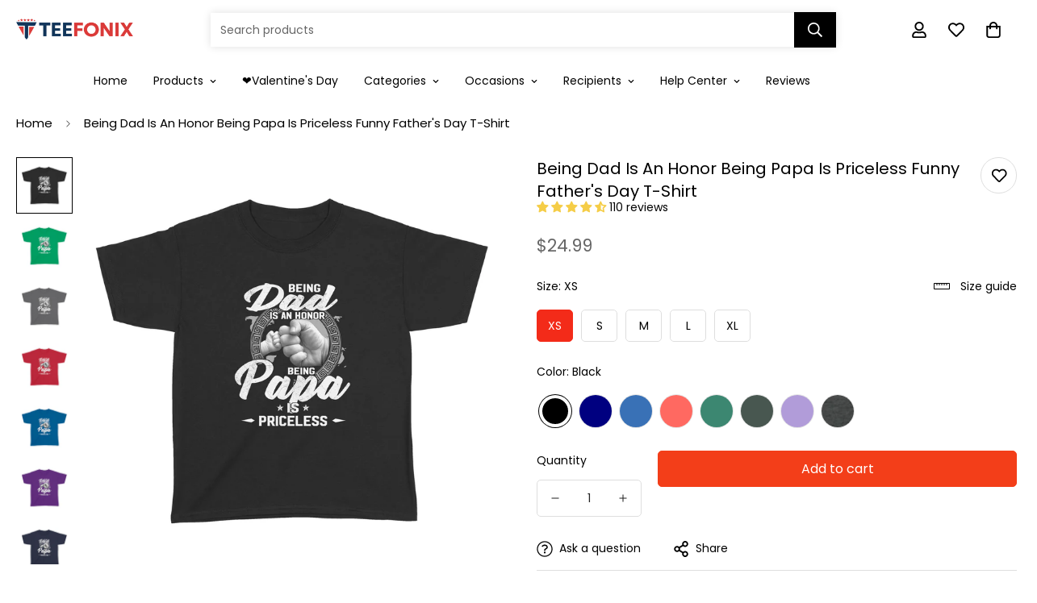

--- FILE ---
content_type: text/html; charset=utf-8
request_url: https://teefonix.com/products/being-dad-is-an-honor-being-papa-is-priceless-funny-father-s-day-t-shirt-66
body_size: 71710
content:

<!doctype html>
<html
  class="no-js  m:overflow-hidden"
  lang="en"
  data-template="product"
  
>
  <head>
    <meta name="google-site-verification" content="r8Y5UiywF7W4Z9duky1REkV4UQvjeDihH-Zd4cjjTlQ" />
    <!-- Google tag (gtag.js) -->
<script async src="https://www.googletagmanager.com/gtag/js?id=AW-16807668308"></script>
<script>
  window.dataLayer = window.dataLayer || [];
  function gtag(){dataLayer.push(arguments);}
  gtag('js', new Date());

  gtag('config', 'AW-16807668308');
  gtag('config', 'G-QLBTMBLHYG');
</script>
    <meta charset="utf-8">
    <meta http-equiv="X-UA-Compatible" content="IE=edge">
    <meta name="viewport" content="width=device-width, initial-scale=1, maximum-scale=1.0, user-scalable=0">
    <meta name="theme-color" content="#000000">
    <link rel="canonical" href="https://teefonix.com/products/being-dad-is-an-honor-being-papa-is-priceless-funny-father-s-day-t-shirt-66">
    <link rel="preconnect" href="https://fonts.shopifycdn.com" crossorigin>
    <link rel="preconnect" href="https://cdn.shopify.com" crossorigin><link rel="shortcut icon" type="image/png" href="//teefonix.com/cdn/shop/files/Teefonix_Favicoin_design.png?crop=center&height=32&v=1767243275&width=32"><title>Being Dad Is An Honor Being Papa Is Priceless Funny Father&#39;s Day T-Shi &ndash; TeeFonix</title><meta name="description" content="Being Dad Is An Honor Being Papa Is Priceless Funny Father&#39;s Day T-Shirt. Perfect gift idea for Birthday, Party, Vacation or Any Occasion, Holidays, Halloween, Christmas…Order 2 or more to save on shipping cost, If you order 2 or more you’ll save quite a lot on shipping.*Guaranteed Satisfaction + Safe and Secure Checko"><meta property="og:site_name" content="TeeFonix">
<meta property="og:url" content="https://teefonix.com/products/being-dad-is-an-honor-being-papa-is-priceless-funny-father-s-day-t-shirt-66">
<meta property="og:title" content="Being Dad Is An Honor Being Papa Is Priceless Funny Father&#39;s Day T-Shi">
<meta property="og:type" content="product">
<meta property="og:description" content="Being Dad Is An Honor Being Papa Is Priceless Funny Father&#39;s Day T-Shirt. Perfect gift idea for Birthday, Party, Vacation or Any Occasion, Holidays, Halloween, Christmas…Order 2 or more to save on shipping cost, If you order 2 or more you’ll save quite a lot on shipping.*Guaranteed Satisfaction + Safe and Secure Checko"><meta property="og:image" content="http://teefonix.com/cdn/shop/products/a8a98f44229d1ec874ac47bfeac67600.jpg?v=1647094769">
<meta property="og:image:secure_url" content="https://teefonix.com/cdn/shop/products/a8a98f44229d1ec874ac47bfeac67600.jpg?v=1647094769">
<meta property="og:image:width" content="2048">
<meta property="og:image:height" content="2048"><meta property="og:price:amount" content="24.99">
<meta property="og:price:currency" content="USD"><meta name="twitter:card" content="summary_large_image">
<meta name="twitter:title" content="Being Dad Is An Honor Being Papa Is Priceless Funny Father&#39;s Day T-Shi">
<meta name="twitter:description" content="Being Dad Is An Honor Being Papa Is Priceless Funny Father&#39;s Day T-Shirt. Perfect gift idea for Birthday, Party, Vacation or Any Occasion, Holidays, Halloween, Christmas…Order 2 or more to save on shipping cost, If you order 2 or more you’ll save quite a lot on shipping.*Guaranteed Satisfaction + Safe and Secure Checko">


  <link rel="preload" as="font" href="//teefonix.com/cdn/fonts/poppins/poppins_n4.0ba78fa5af9b0e1a374041b3ceaadf0a43b41362.woff2" type="font/woff2" crossorigin>
  <link rel="preload" as="font" href="//teefonix.com/cdn/fonts/poppins/poppins_n7.56758dcf284489feb014a026f3727f2f20a54626.woff2" type="font/woff2" crossorigin>
  

  <link rel="preload" as="font" href="//teefonix.com/cdn/fonts/poppins/poppins_n4.0ba78fa5af9b0e1a374041b3ceaadf0a43b41362.woff2" type="font/woff2" crossorigin>
  
<style>
  @font-face {  font-family: Poppins;  font-weight: 400;  font-style: normal;  font-display: swap;  src: url("//teefonix.com/cdn/fonts/poppins/poppins_n4.0ba78fa5af9b0e1a374041b3ceaadf0a43b41362.woff2") format("woff2"),       url("//teefonix.com/cdn/fonts/poppins/poppins_n4.214741a72ff2596839fc9760ee7a770386cf16ca.woff") format("woff");}@font-face {  font-family: Poppins;  font-weight: 700;  font-style: normal;  font-display: swap;  src: url("//teefonix.com/cdn/fonts/poppins/poppins_n7.56758dcf284489feb014a026f3727f2f20a54626.woff2") format("woff2"),       url("//teefonix.com/cdn/fonts/poppins/poppins_n7.f34f55d9b3d3205d2cd6f64955ff4b36f0cfd8da.woff") format("woff");}@font-face {  font-family: Poppins;  font-weight: 300;  font-style: normal;  font-display: swap;  src: url("//teefonix.com/cdn/fonts/poppins/poppins_n3.05f58335c3209cce17da4f1f1ab324ebe2982441.woff2") format("woff2"),       url("//teefonix.com/cdn/fonts/poppins/poppins_n3.6971368e1f131d2c8ff8e3a44a36b577fdda3ff5.woff") format("woff");}:root {  --font-stack-header: Poppins, sans-serif;  --font-style-header: normal;  --font-weight-header: 400;  --font-weight-header--bolder: 700;  --font-weight-header--lighter: 300;}@font-face {  font-family: Poppins;  font-weight: 400;  font-style: normal;  font-display: swap;  src: url("//teefonix.com/cdn/fonts/poppins/poppins_n4.0ba78fa5af9b0e1a374041b3ceaadf0a43b41362.woff2") format("woff2"),       url("//teefonix.com/cdn/fonts/poppins/poppins_n4.214741a72ff2596839fc9760ee7a770386cf16ca.woff") format("woff");}@font-face {  font-family: Poppins;  font-weight: 700;  font-style: normal;  font-display: swap;  src: url("//teefonix.com/cdn/fonts/poppins/poppins_n7.56758dcf284489feb014a026f3727f2f20a54626.woff2") format("woff2"),       url("//teefonix.com/cdn/fonts/poppins/poppins_n7.f34f55d9b3d3205d2cd6f64955ff4b36f0cfd8da.woff") format("woff");}@font-face {  font-family: Poppins;  font-weight: 700;  font-style: normal;  font-display: swap;  src: url("//teefonix.com/cdn/fonts/poppins/poppins_n7.56758dcf284489feb014a026f3727f2f20a54626.woff2") format("woff2"),       url("//teefonix.com/cdn/fonts/poppins/poppins_n7.f34f55d9b3d3205d2cd6f64955ff4b36f0cfd8da.woff") format("woff");}@font-face {  font-family: Poppins;  font-weight: 400;  font-style: italic;  font-display: swap;  src: url("//teefonix.com/cdn/fonts/poppins/poppins_i4.846ad1e22474f856bd6b81ba4585a60799a9f5d2.woff2") format("woff2"),       url("//teefonix.com/cdn/fonts/poppins/poppins_i4.56b43284e8b52fc64c1fd271f289a39e8477e9ec.woff") format("woff");}@font-face {  font-family: Poppins;  font-weight: 700;  font-style: italic;  font-display: swap;  src: url("//teefonix.com/cdn/fonts/poppins/poppins_i7.42fd71da11e9d101e1e6c7932199f925f9eea42d.woff2") format("woff2"),       url("//teefonix.com/cdn/fonts/poppins/poppins_i7.ec8499dbd7616004e21155106d13837fff4cf556.woff") format("woff");}:root {  --font-weight-body--bold: 700;  --font-weight-body--bolder: 700;  --font-stack-body: Poppins, sans-serif;  --font-style-body: normal;  --font-weight-body: 400;}
</style>
<style>
  html {
    font-size: calc(var(--font-base-size, 16) * 1px);
    -webkit-font-smoothing: antialiased;
    height: 100%;
    scroll-behavior: smooth;
  }
  body {
    margin: 0;
    font-family: var(--font-stack-body);
    font-weight: var(--font-weight-body);
    font-style: var(--font-style-body);
    color: rgb(var(--color-foreground));
    font-size: calc(var(--font-base-size, 16) * 1px);
    line-height: calc(var(--base-line-height) * 1px);
    background-color: rgb(var(--color-background));
    position: relative;
    min-height: 100%;
  }

  body,
  html {
    overflow-x: clip;
  }

  html.prevent-scroll,
  html.prevent-scroll body {
    height: auto;
    overflow: hidden !important;
  }

  html.prevent-scroll {
    padding-right: var(--m-scrollbar-width);
  }

  h1,
  h2,
  h3,
  h4,
  h5,
  h6 {
    font-family: var(--font-stack-header);
    font-weight: var(--font-weight-header);
    font-style: var(--font-style-header);
    color: rgb(var(--color-heading));
    line-height: normal;
    letter-spacing: var(--heading-letter-spacing);
  }
  h1,
  .h1 {
    font-size: calc(((var(--font-h1-mobile)) / (var(--font-base-size))) * 1rem);
    line-height: 1.278;
  }

  h2,
  .h2 {
    font-size: calc(((var(--font-h2-mobile)) / (var(--font-base-size))) * 1rem);
    line-height: 1.267;
  }

  h3,
  .h3 {
    font-size: calc(((var(--font-h3-mobile)) / (var(--font-base-size))) * 1rem);
    line-height: 1.36;
  }

  h4,
  .h4 {
    font-size: calc(((var(--font-h4-mobile)) / (var(--font-base-size))) * 1rem);
    line-height: 1.4;
  }

  h5,
  .h5 {
    font-size: calc(((var(--font-h5-mobile)) / (var(--font-base-size))) * 1rem);
    line-height: 1.5;
  }

  h6,
  .h6 {
    font-size: calc(((var(--font-h6-mobile)) / (var(--font-base-size))) * 1rem);
    line-height: 1.5;
  }

  @media only screen and (min-width: 768px) {
    .h1,
    h1 {
      font-size: calc(((var(--font-h1-tablet)) / (var(--font-base-size))) * 1rem);
      line-height: 1.238;
    }
    .h2,
    h2 {
      font-size: calc(((var(--font-h2-tablet)) / (var(--font-base-size))) * 1rem);
      line-height: 1.235;
    }
    h3,
    .h3 {
      font-size: calc(((var(--font-h3-tablet)) / (var(--font-base-size))) * 1rem);
      line-height: 1.36;
    }
    h4,
    .h4 {
      font-size: calc(((var(--font-h4-tablet)) / (var(--font-base-size))) * 1rem);
      line-height: 1.4;
    }
  }

  @media only screen and (min-width: 1280px) {
    .h1,
    h1 {
      font-size: calc(((var(--font-h1-desktop)) / (var(--font-base-size))) * 1rem);
      line-height: 1.167;
    }
    .h2,
    h2 {
      font-size: calc(((var(--font-h2-desktop)) / (var(--font-base-size))) * 1rem);
      line-height: 1.238;
    }
    h3,
    .h3 {
      font-size: calc(((var(--font-h3-desktop)) / (var(--font-base-size))) * 1rem);
      line-height: 1.278;
    }
    h4,
    .h4 {
      font-size: calc(((var(--font-h4-desktop)) / (var(--font-base-size))) * 1rem);
      line-height: 1.333;
    }
    h5,
    .h5 {
      font-size: calc(((var(--font-h5-desktop)) / (var(--font-base-size))) * 1rem);
    }
    h6,
    .h6 {
      font-size: calc(((var(--font-h6-desktop)) / (var(--font-base-size))) * 1rem);
    }
  }
  [style*='--aspect-ratio'] {
    position: relative;
    overflow: hidden;
  }
  [style*='--aspect-ratio']:before {
    display: block;
    width: 100%;
    content: '';
    height: 0px;
  }
  [style*='--aspect-ratio'] > *:first-child {
    top: 0;
    left: 0;
    right: 0;
    position: absolute !important;
    object-fit: cover;
    width: 100%;
    height: 100%;
  }
  [style*='--aspect-ratio']:before {
    padding-top: calc(100% / (0.0001 + var(--aspect-ratio, 16/9)));
  }
  @media (max-width: 767px) {
    [style*='--aspect-ratio']:before {
      padding-top: calc(100% / (0.0001 + var(--aspect-ratio-mobile, var(--aspect-ratio, 16/9))));
    }
  }
  .swiper-wrapper {
    display: flex;
  }
  .swiper-container:not(.swiper-container-initialized) .swiper-slide {
    width: calc(100% / var(--items, 1));
    flex: 0 0 auto;
  }
  @media (max-width: 1023px) {
    .swiper-container:not(.swiper-container-initialized) .swiper-slide {
      min-width: 40vw;
      flex: 0 0 auto;
    }
  }
  @media (max-width: 767px) {
    .swiper-container:not(.swiper-container-initialized) .swiper-slide {
      min-width: 66vw;
      flex: 0 0 auto;
    }
  }
</style>
<link href="//teefonix.com/cdn/shop/t/46/assets/main.css?v=85085346147361022841733798915" rel="stylesheet" type="text/css" media="all" />
<style data-shopify>
:root,.m-color-default {
      --color-background: 255,255,255;
      --color-background-secondary: 245,245,245;
  		
  	  --gradient-background: #ffffff;
  		
  		--color-foreground: 0,0,0;
  		--color-foreground-secondary: 102,102,102;
      --color-heading: 0,0,0;
  		--color-button: 245,245,245;
  		--color-button-text: 0,0,0;
  		--color-outline-button: 218,63,63;
      --color-button-hover: 42, 138, 249;
      --color-button-text-hover: 0, 0, 0;
  		--color-border: 222,222,222;
  		--color-price-sale: 102,102,102;
  		--color-price-regular: 102,102,102;
  		--color-form-field: 255,255,255;
  		--color-form-field-text: 34,34,34;
  		--color-tooltip: 0,0,0;
  		--color-tooltip-text: 255,255,255;
  	}
  
.m-color-dark {
      --color-background: 0,0,0;
      --color-background-secondary: 245,245,245;
  		
  	  --gradient-background: #000000;
  		
  		--color-foreground: 255,255,255;
  		--color-foreground-secondary: 255,255,255;
      --color-heading: 255,255,255;
  		--color-button: 255,255,255;
  		--color-button-text: 34,34,34;
  		--color-outline-button: 255,255,255;
      --color-button-hover: 255, 255, 255;
      --color-button-text-hover: 34, 34, 34;
  		--color-border: 75,75,75;
  		--color-price-sale: 232,78,78;
  		--color-price-regular: 255,255,255;
  		--color-form-field: 255,255,255;
  		--color-form-field-text: 34,34,34;
  		--color-tooltip: 255,255,255;
  		--color-tooltip-text: 34,34,34;
  	}
  
.m-color-footer {
      --color-background: 245,245,245;
      --color-background-secondary: 245,245,245;
  		
  	  --gradient-background: #f5f5f5;
  		
  		--color-foreground: 0,0,0;
  		--color-foreground-secondary: 102,102,102;
      --color-heading: 34,34,34;
  		--color-button: 34,34,34;
  		--color-button-text: 255,255,255;
  		--color-outline-button: 34,34,34;
      --color-button-hover: 34, 34, 34;
      --color-button-text-hover: 255, 255, 255;
  		--color-border: 222,222,222;
  		--color-price-sale: 232,78,78;
  		--color-price-regular: 0,0,0;
  		--color-form-field: 255,255,255;
  		--color-form-field-text: 0,0,0;
  		--color-tooltip: 34,34,34;
  		--color-tooltip-text: 255,255,255;
  	}
  
.m-color-badge-hot {
      --color-background: 154,132,200;
      --color-background-secondary: 245,245,245;
  		
  	  --gradient-background: #9a84c8;
  		
  		--color-foreground: 255,255,255;
  		--color-foreground-secondary: 255,255,255;
      --color-heading: 255,255,255;
  		--color-button: 255,255,255;
  		--color-button-text: 34,34,34;
  		--color-outline-button: 255,255,255;
      --color-button-hover: 255, 255, 255;
      --color-button-text-hover: 34, 34, 34;
  		--color-border: 222,222,222;
  		--color-price-sale: 255,255,255;
  		--color-price-regular: 255,255,255;
  		--color-form-field: 255,255,255;
  		--color-form-field-text: 0,0,0;
  		--color-tooltip: 255,255,255;
  		--color-tooltip-text: 34,34,34;
  	}
  
.m-color-badge-new {
      --color-background: 47,70,108;
      --color-background-secondary: 245,245,245;
  		
  	  --gradient-background: #2f466c;
  		
  		--color-foreground: 255,255,255;
  		--color-foreground-secondary: 255,255,255;
      --color-heading: 255,255,255;
  		--color-button: 255,255,255;
  		--color-button-text: 34,34,34;
  		--color-outline-button: 255,255,255;
      --color-button-hover: 218, 63, 63;
      --color-button-text-hover: 34, 34, 34;
  		--color-border: 255,255,255;
  		--color-price-sale: 255,255,255;
  		--color-price-regular: 255,255,255;
  		--color-form-field: 255,255,255;
  		--color-form-field-text: 0,0,0;
  		--color-tooltip: 255,255,255;
  		--color-tooltip-text: 34,34,34;
  	}
  
.m-color-badge-sale {
      --color-background: 218,63,63;
      --color-background-secondary: 245,245,245;
  		
  	  --gradient-background: #da3f3f;
  		
  		--color-foreground: 255,255,255;
  		--color-foreground-secondary: 255,255,255;
      --color-heading: 255,255,255;
  		--color-button: 255,255,255;
  		--color-button-text: 34,34,34;
  		--color-outline-button: 255,255,255;
      --color-button-hover: 255, 255, 255;
      --color-button-text-hover: 34, 34, 34;
  		--color-border: 222,222,222;
  		--color-price-sale: 255,255,255;
  		--color-price-regular: 255,255,255;
  		--color-form-field: 255,255,255;
  		--color-form-field-text: 0,0,0;
  		--color-tooltip: 255,255,255;
  		--color-tooltip-text: 34,34,34;
  	}
  
.m-color-scheme-cee058e4-58e3-46aa-9af9-219dadc79066 {
      --color-background: 244,244,244;
      --color-background-secondary: 245,245,245;
  		
  	  --gradient-background: #f4f4f4;
  		
  		--color-foreground: 34,34,34;
  		--color-foreground-secondary: 102,102,102;
      --color-heading: 34,34,34;
  		--color-button: 0,0,0;
  		--color-button-text: 255,255,255;
  		--color-outline-button: 0,0,0;
      --color-button-hover: 34, 34, 34;
      --color-button-text-hover: 255, 255, 255;
  		--color-border: 238,238,238;
  		--color-price-sale: 232,78,78;
  		--color-price-regular: 0,0,0;
  		--color-form-field: 242,242,242;
  		--color-form-field-text: 0,0,0;
  		--color-tooltip: 34,34,34;
  		--color-tooltip-text: 255,255,255;
  	}
  
.m-color-scheme-09e5b5b4-774c-4b6c-8025-416ced49cc74 {
      --color-background: 223,248,239;
      --color-background-secondary: 245,245,245;
  		
  	  --gradient-background: #dff8ef;
  		
  		--color-foreground: 34,34,34;
  		--color-foreground-secondary: 102,102,102;
      --color-heading: 34,34,34;
  		--color-button: 0,0,0;
  		--color-button-text: 255,255,255;
  		--color-outline-button: 0,0,0;
      --color-button-hover: 34, 34, 34;
      --color-button-text-hover: 255, 255, 255;
  		--color-border: 238,238,238;
  		--color-price-sale: 232,78,78;
  		--color-price-regular: 0,0,0;
  		--color-form-field: 255,255,255;
  		--color-form-field-text: 0,0,0;
  		--color-tooltip: 34,34,34;
  		--color-tooltip-text: 255,255,255;
  	}
  
.m-color-scheme-840e939e-a6af-490c-8e6c-4a29c98435f0 {
      --color-background: 255,255,255;
      --color-background-secondary: 245,245,245;
  		
  	  --gradient-background: #ffffff;
  		
  		--color-foreground: 0,0,0;
  		--color-foreground-secondary: 102,102,102;
      --color-heading: 0,0,0;
  		--color-button: 243,62,25;
  		--color-button-text: 255,255,255;
  		--color-outline-button: 243,43,25;
      --color-button-hover: 243, 43, 25;
      --color-button-text-hover: 255, 255, 255;
  		--color-border: 222,222,222;
  		--color-price-sale: 102,102,102;
  		--color-price-regular: 102,102,102;
  		--color-form-field: 255,255,255;
  		--color-form-field-text: 34,34,34;
  		--color-tooltip: 243,43,25;
  		--color-tooltip-text: 255,255,255;
  	}
  
.m-color-scheme-60cddddd-a7eb-4c37-bf48-6e9d65cbfb85 {
      --color-background: 255,255,255;
      --color-background-secondary: 245,245,245;
  		
  	  --gradient-background: #ffffff;
  		
  		--color-foreground: 0,0,0;
  		--color-foreground-secondary: 102,102,102;
      --color-heading: 0,0,0;
  		--color-button: 218,63,63;
  		--color-button-text: 255,255,255;
  		--color-outline-button: 181,214,252;
      --color-button-hover: 181, 214, 252;
      --color-button-text-hover: 0, 0, 0;
  		--color-border: 222,222,222;
  		--color-price-sale: 102,102,102;
  		--color-price-regular: 102,102,102;
  		--color-form-field: 255,255,255;
  		--color-form-field-text: 34,34,34;
  		--color-tooltip: 181,214,252;
  		--color-tooltip-text: 0,0,0;
  	}
  
  .m-color-default, .m-color-dark, .m-color-footer, .m-color-badge-hot, .m-color-badge-new, .m-color-badge-sale, .m-color-scheme-cee058e4-58e3-46aa-9af9-219dadc79066, .m-color-scheme-09e5b5b4-774c-4b6c-8025-416ced49cc74, .m-color-scheme-840e939e-a6af-490c-8e6c-4a29c98435f0, .m-color-scheme-60cddddd-a7eb-4c37-bf48-6e9d65cbfb85 {
  	color: rgb(var(--color-foreground));
  	background-color: rgb(var(--color-background));
  }:root {     /* ANIMATIONS */  	--m-duration-short: .1s;     --m-duration-default: .25s;     --m-duration-long: .5s;     --m-duration-image: .65s;     --m-duration-animate: 1s;     --m-animation-duration: 600ms;     --m-animation-fade-in-up: m-fade-in-up var(--m-animation-duration) cubic-bezier(0, 0, 0.3, 1) forwards;     --m-animation-fade-in-left: m-fade-in-left var(--m-animation-duration) cubic-bezier(0, 0, 0.3, 1) forwards;     --m-animation-fade-in-right: m-fade-in-right var(--m-animation-duration) cubic-bezier(0, 0, 0.3, 1) forwards;     --m-animation-fade-in-left-rtl: m-fade-in-left-rtl var(--m-animation-duration) cubic-bezier(0, 0, 0.3, 1) forwards;     --m-animation-fade-in-right-rtl: m-fade-in-right-rtl var(--m-animation-duration) cubic-bezier(0, 0, 0.3, 1) forwards;     --m-animation-fade-in: m-fade-in calc(var(--m-animation-duration) * 2) cubic-bezier(0, 0, 0.3, 1);     --m-animation-zoom-fade: m-zoom-fade var(--m-animation-duration) ease forwards;  	/* BODY */  	--base-line-height: 14;   /* INPUTS */   --inputs-border-width: 1px;  	--inputs-radius: 5px;  	/* BUTTON */  	--btn-letter-spacing: 0px;  	--btn-border-radius: 5px;  	--btn-border-width: 1px;  	--btn-line-height: 23px;  	  	/* COUNT BUBBLE */  	--color-cart-wishlist-count: #ffffff;  	--bg-cart-wishlist-count: #da3f3f;  	/* OVERLAY */  	--color-image-overlay: #ffffff;  	--opacity-image-overlay: 0.2;  	/* Notification */  	--color-success: 58,135,53;  	--color-warning: 210,134,26;    --color-error: 218, 63, 63;    --color-error-bg: #fbeaea;    --color-warning-bg: #faecd7;    --color-success-bg: #d1eccf;  	/* CUSTOM COLOR */  	--text-black: 0,0,0;  	--text-white: 255,255,255;  	--bg-black: 0,0,0;  	--bg-white: 255,255,255;  	--rounded-full: 9999px;  	--bg-card-placeholder: rgba(243,243,243,1);  	--arrow-select-box: url(//teefonix.com/cdn/shop/t/46/assets/ar-down.svg?v=92728264558441377851733798858);  	/* FONT SIZES */  	--font-base-size: 14;  	--font-btn-size: 16px;  	--font-btn-weight: 500;  	--font-h1-desktop: 60;  	--font-h1-tablet: 42;  	--font-h1-mobile: 36;  	--font-h2-desktop: 42;  	--font-h2-tablet: 33;  	--font-h2-mobile: 29;  	--font-h3-desktop: 30;  	--font-h3-tablet: 24;  	--font-h3-mobile: 21;  	--font-h4-desktop: 24;  	--font-h4-tablet: 19;  	--font-h4-mobile: 19;  	--font-h5-desktop: 15;  	--font-h5-mobile: 14;  	--font-h6-desktop: 14;  	--font-h6-mobile: 14;  	--heading-letter-spacing: 0px;   --arrow-down-url: url(//teefonix.com/cdn/shop/t/46/assets/arrow-down.svg?v=157552497485556416461733798859);   --arrow-down-white-url: url(//teefonix.com/cdn/shop/t/46/assets/arrow-down-white.svg?v=70535736727834135531733798858);   --product-title-line-clamp: unset;  	--spacing-sections-desktop: 100px;   --spacing-sections-laptop: 80px;   --spacing-sections-tablet: 60px;   --spacing-sections-mobile: 48px;  	/* LAYOUT */  	--container-width: 1270px;   --fluid-container-width: 1420px;   --fluid-container-offset: 65px;   /* CORNER RADIUS */   --blocks-radius: 0px;   --medium-blocks-radius: 0px;   --pcard-radius: 0px;  }
</style><link rel="stylesheet" href="//teefonix.com/cdn/shop/t/46/assets/cart.css?v=93698172234576396381733798864" media="print" onload="this.media='all'">
<noscript><link href="//teefonix.com/cdn/shop/t/46/assets/cart.css?v=93698172234576396381733798864" rel="stylesheet" type="text/css" media="all" /></noscript><link href="//teefonix.com/cdn/shop/t/46/assets/vendor.css?v=78734522753772538311733799035" rel="stylesheet" type="text/css" media="all" /><link rel="stylesheet" href="//teefonix.com/cdn/shop/t/46/assets/custom-style.css?v=68377333970908838601733798878" media="print" onload="this.media='all'">
<link rel="stylesheet" href="//teefonix.com/cdn/shop/t/46/assets/custom.css?v=15606575295873739981733799066" media="print" onload="this.media='all'">
<noscript><link href="//teefonix.com/cdn/shop/t/46/assets/custom-style.css?v=68377333970908838601733798878" rel="stylesheet" type="text/css" media="all" /></noscript>
<noscript><link href="//teefonix.com/cdn/shop/t/46/assets/custom.css?v=15606575295873739981733799066" rel="stylesheet" type="text/css" media="all" /></noscript><style data-shopify>.m-header__desktop .m-header__top .m-header__left {  width: auto;}.m-header__desktop .m-header__top .m-header__right,.m-header__desktop .m-header__top .m-header__right .m-search-form__label {  flex: 1;}.m-header__desktop .m-header__top .m-search-form--full {  position: relative;  width: 80%;  margin: 0 80px;  background: #fff;  border-radius: 0;  border: none;  box-shadow: 0 0 10px 0 rgba(0,0,0,0.12);}.m-header__desktop .m-header__top .m-search-form--full .m-search-form__button {  background: #000;  color: #fff;}.sf-topbar {  border-color: #eee;}[id$="16225125199f82d8fe"] .section-my {  padding-top: 45px;  padding-bottom: 45px;  margin-bottom: 0;  margin-top: 0;}[id$="16225125199f82d8fe"] {  border-top: 1px solid #eee;}.sf__font-normal {  font-weight: 400;}[id$="16225316461d1cff80"]  .collection-card__info  h3  a {  font-weight: 400;  font-size: 24px;  line-height: 34px;  margin-bottom: 4px;}[id$="16225316461d1cff80"]  .collection-card__info  p {  color: #666;}[id$="16225125199f82d8fe"] .sf-icon-box__text h3 {  line-height: 26px;  font-size: 20px;  font-weight: 500;}@media (min-width: 1536px) {  [id$="1621243260e1af0c20"] .slide__block-title {    font-size: 100px;    line-height: 95px;  }}@media (max-width: 576px) {  [id$="1621243260e1af0c20"] a.sf__mobile-button,  [id$="162251092958fcda7c"] .sf__btn-primary,  [id$="162251092958fcda7c"] .sf__btn-secondary {    width: 100%;  }  [id$="16225316461d1cff80"] .section__heading {    text-align: center;  }  [id$="16225316461d1cff80"]    .collection-card__info    h3    a {    font-weight: 500;  }  [id$="16225316461d1cff80"]    .collection-card__info    p {    font-size: 14px;    line-height: 20px;  }  [id$="16225125199f82d8fe"] .sf-icon-box__text h3 {    font-size: 18px;    margin-bottom: 2px;  }}
</style>


<script src="//teefonix.com/cdn/shop/t/46/assets/product-list.js?v=133975944838759569291733798925" defer="defer"></script>
<script src="//teefonix.com/cdn/shop/t/46/assets/vendor.js?v=16871837922215387231733799036" defer="defer"></script>
    <script src="//teefonix.com/cdn/shop/t/46/assets/theme-global.js?v=175054158906313379421733799031" defer="defer"></script><script>window.performance && window.performance.mark && window.performance.mark('shopify.content_for_header.start');</script><meta id="shopify-digital-wallet" name="shopify-digital-wallet" content="/50270732470/digital_wallets/dialog">
<meta name="shopify-checkout-api-token" content="0072f6a89d1fade9ca9c65194585196c">
<link rel="alternate" type="application/json+oembed" href="https://teefonix.com/products/being-dad-is-an-honor-being-papa-is-priceless-funny-father-s-day-t-shirt-66.oembed">
<script async="async" src="/checkouts/internal/preloads.js?locale=en-US"></script>
<link rel="preconnect" href="https://shop.app" crossorigin="anonymous">
<script async="async" src="https://shop.app/checkouts/internal/preloads.js?locale=en-US&shop_id=50270732470" crossorigin="anonymous"></script>
<script id="apple-pay-shop-capabilities" type="application/json">{"shopId":50270732470,"countryCode":"US","currencyCode":"USD","merchantCapabilities":["supports3DS"],"merchantId":"gid:\/\/shopify\/Shop\/50270732470","merchantName":"TeeFonix","requiredBillingContactFields":["postalAddress","email"],"requiredShippingContactFields":["postalAddress","email"],"shippingType":"shipping","supportedNetworks":["visa","masterCard","amex","discover","elo","jcb"],"total":{"type":"pending","label":"TeeFonix","amount":"1.00"},"shopifyPaymentsEnabled":true,"supportsSubscriptions":true}</script>
<script id="shopify-features" type="application/json">{"accessToken":"0072f6a89d1fade9ca9c65194585196c","betas":["rich-media-storefront-analytics"],"domain":"teefonix.com","predictiveSearch":true,"shopId":50270732470,"locale":"en"}</script>
<script>var Shopify = Shopify || {};
Shopify.shop = "teefonix.myshopify.com";
Shopify.locale = "en";
Shopify.currency = {"active":"USD","rate":"1.0"};
Shopify.country = "US";
Shopify.theme = {"name":"TEEFONIX","id":139932467382,"schema_name":"Minimog - OS 2.0","schema_version":"5.5.0","theme_store_id":null,"role":"main"};
Shopify.theme.handle = "null";
Shopify.theme.style = {"id":null,"handle":null};
Shopify.cdnHost = "teefonix.com/cdn";
Shopify.routes = Shopify.routes || {};
Shopify.routes.root = "/";</script>
<script type="module">!function(o){(o.Shopify=o.Shopify||{}).modules=!0}(window);</script>
<script>!function(o){function n(){var o=[];function n(){o.push(Array.prototype.slice.apply(arguments))}return n.q=o,n}var t=o.Shopify=o.Shopify||{};t.loadFeatures=n(),t.autoloadFeatures=n()}(window);</script>
<script>
  window.ShopifyPay = window.ShopifyPay || {};
  window.ShopifyPay.apiHost = "shop.app\/pay";
  window.ShopifyPay.redirectState = null;
</script>
<script id="shop-js-analytics" type="application/json">{"pageType":"product"}</script>
<script defer="defer" async type="module" src="//teefonix.com/cdn/shopifycloud/shop-js/modules/v2/client.init-shop-cart-sync_BdyHc3Nr.en.esm.js"></script>
<script defer="defer" async type="module" src="//teefonix.com/cdn/shopifycloud/shop-js/modules/v2/chunk.common_Daul8nwZ.esm.js"></script>
<script type="module">
  await import("//teefonix.com/cdn/shopifycloud/shop-js/modules/v2/client.init-shop-cart-sync_BdyHc3Nr.en.esm.js");
await import("//teefonix.com/cdn/shopifycloud/shop-js/modules/v2/chunk.common_Daul8nwZ.esm.js");

  window.Shopify.SignInWithShop?.initShopCartSync?.({"fedCMEnabled":true,"windoidEnabled":true});

</script>
<script defer="defer" async type="module" src="//teefonix.com/cdn/shopifycloud/shop-js/modules/v2/client.payment-terms_MV4M3zvL.en.esm.js"></script>
<script defer="defer" async type="module" src="//teefonix.com/cdn/shopifycloud/shop-js/modules/v2/chunk.common_Daul8nwZ.esm.js"></script>
<script defer="defer" async type="module" src="//teefonix.com/cdn/shopifycloud/shop-js/modules/v2/chunk.modal_CQq8HTM6.esm.js"></script>
<script type="module">
  await import("//teefonix.com/cdn/shopifycloud/shop-js/modules/v2/client.payment-terms_MV4M3zvL.en.esm.js");
await import("//teefonix.com/cdn/shopifycloud/shop-js/modules/v2/chunk.common_Daul8nwZ.esm.js");
await import("//teefonix.com/cdn/shopifycloud/shop-js/modules/v2/chunk.modal_CQq8HTM6.esm.js");

  
</script>
<script>
  window.Shopify = window.Shopify || {};
  if (!window.Shopify.featureAssets) window.Shopify.featureAssets = {};
  window.Shopify.featureAssets['shop-js'] = {"shop-cart-sync":["modules/v2/client.shop-cart-sync_QYOiDySF.en.esm.js","modules/v2/chunk.common_Daul8nwZ.esm.js"],"init-fed-cm":["modules/v2/client.init-fed-cm_DchLp9rc.en.esm.js","modules/v2/chunk.common_Daul8nwZ.esm.js"],"shop-button":["modules/v2/client.shop-button_OV7bAJc5.en.esm.js","modules/v2/chunk.common_Daul8nwZ.esm.js"],"init-windoid":["modules/v2/client.init-windoid_DwxFKQ8e.en.esm.js","modules/v2/chunk.common_Daul8nwZ.esm.js"],"shop-cash-offers":["modules/v2/client.shop-cash-offers_DWtL6Bq3.en.esm.js","modules/v2/chunk.common_Daul8nwZ.esm.js","modules/v2/chunk.modal_CQq8HTM6.esm.js"],"shop-toast-manager":["modules/v2/client.shop-toast-manager_CX9r1SjA.en.esm.js","modules/v2/chunk.common_Daul8nwZ.esm.js"],"init-shop-email-lookup-coordinator":["modules/v2/client.init-shop-email-lookup-coordinator_UhKnw74l.en.esm.js","modules/v2/chunk.common_Daul8nwZ.esm.js"],"pay-button":["modules/v2/client.pay-button_DzxNnLDY.en.esm.js","modules/v2/chunk.common_Daul8nwZ.esm.js"],"avatar":["modules/v2/client.avatar_BTnouDA3.en.esm.js"],"init-shop-cart-sync":["modules/v2/client.init-shop-cart-sync_BdyHc3Nr.en.esm.js","modules/v2/chunk.common_Daul8nwZ.esm.js"],"shop-login-button":["modules/v2/client.shop-login-button_D8B466_1.en.esm.js","modules/v2/chunk.common_Daul8nwZ.esm.js","modules/v2/chunk.modal_CQq8HTM6.esm.js"],"init-customer-accounts-sign-up":["modules/v2/client.init-customer-accounts-sign-up_C8fpPm4i.en.esm.js","modules/v2/client.shop-login-button_D8B466_1.en.esm.js","modules/v2/chunk.common_Daul8nwZ.esm.js","modules/v2/chunk.modal_CQq8HTM6.esm.js"],"init-shop-for-new-customer-accounts":["modules/v2/client.init-shop-for-new-customer-accounts_CVTO0Ztu.en.esm.js","modules/v2/client.shop-login-button_D8B466_1.en.esm.js","modules/v2/chunk.common_Daul8nwZ.esm.js","modules/v2/chunk.modal_CQq8HTM6.esm.js"],"init-customer-accounts":["modules/v2/client.init-customer-accounts_dRgKMfrE.en.esm.js","modules/v2/client.shop-login-button_D8B466_1.en.esm.js","modules/v2/chunk.common_Daul8nwZ.esm.js","modules/v2/chunk.modal_CQq8HTM6.esm.js"],"shop-follow-button":["modules/v2/client.shop-follow-button_CkZpjEct.en.esm.js","modules/v2/chunk.common_Daul8nwZ.esm.js","modules/v2/chunk.modal_CQq8HTM6.esm.js"],"lead-capture":["modules/v2/client.lead-capture_BntHBhfp.en.esm.js","modules/v2/chunk.common_Daul8nwZ.esm.js","modules/v2/chunk.modal_CQq8HTM6.esm.js"],"checkout-modal":["modules/v2/client.checkout-modal_CfxcYbTm.en.esm.js","modules/v2/chunk.common_Daul8nwZ.esm.js","modules/v2/chunk.modal_CQq8HTM6.esm.js"],"shop-login":["modules/v2/client.shop-login_Da4GZ2H6.en.esm.js","modules/v2/chunk.common_Daul8nwZ.esm.js","modules/v2/chunk.modal_CQq8HTM6.esm.js"],"payment-terms":["modules/v2/client.payment-terms_MV4M3zvL.en.esm.js","modules/v2/chunk.common_Daul8nwZ.esm.js","modules/v2/chunk.modal_CQq8HTM6.esm.js"]};
</script>
<script>(function() {
  var isLoaded = false;
  function asyncLoad() {
    if (isLoaded) return;
    isLoaded = true;
    var urls = ["https:\/\/sdk.teeinblue.com\/async.js?platform=shopify\u0026v=2\u0026token=lwP5XFcNzf13XTPmibhZlLyT0YqItPqF\u0026shop=teefonix.myshopify.com","https:\/\/ecommplugins-scripts.trustpilot.com\/v2.1\/js\/header.min.js?settings=eyJrZXkiOiJVQkk2SHFRYVduNkVNWEpaIiwicyI6Im5vbmUifQ==\u0026shop=teefonix.myshopify.com","https:\/\/ecommplugins-scripts.trustpilot.com\/v2.1\/js\/success.min.js?settings=eyJrZXkiOiJVQkk2SHFRYVduNkVNWEpaIiwicyI6Im5vbmUiLCJ0IjpbIm9yZGVycy9mdWxmaWxsZWQiXSwidiI6IiIsImEiOiIifQ==\u0026shop=teefonix.myshopify.com","https:\/\/ecommplugins-trustboxsettings.trustpilot.com\/teefonix.myshopify.com.js?settings=1760880850794\u0026shop=teefonix.myshopify.com"];
    for (var i = 0; i < urls.length; i++) {
      var s = document.createElement('script');
      s.type = 'text/javascript';
      s.async = true;
      s.src = urls[i];
      var x = document.getElementsByTagName('script')[0];
      x.parentNode.insertBefore(s, x);
    }
  };
  if(window.attachEvent) {
    window.attachEvent('onload', asyncLoad);
  } else {
    window.addEventListener('load', asyncLoad, false);
  }
})();</script>
<script id="__st">var __st={"a":50270732470,"offset":-28800,"reqid":"27ffa7f6-6101-43ab-bf77-5f3085a1e477-1768952052","pageurl":"teefonix.com\/products\/being-dad-is-an-honor-being-papa-is-priceless-funny-father-s-day-t-shirt-66","u":"2a94e9a9ff78","p":"product","rtyp":"product","rid":7282297045174};</script>
<script>window.ShopifyPaypalV4VisibilityTracking = true;</script>
<script id="captcha-bootstrap">!function(){'use strict';const t='contact',e='account',n='new_comment',o=[[t,t],['blogs',n],['comments',n],[t,'customer']],c=[[e,'customer_login'],[e,'guest_login'],[e,'recover_customer_password'],[e,'create_customer']],r=t=>t.map((([t,e])=>`form[action*='/${t}']:not([data-nocaptcha='true']) input[name='form_type'][value='${e}']`)).join(','),a=t=>()=>t?[...document.querySelectorAll(t)].map((t=>t.form)):[];function s(){const t=[...o],e=r(t);return a(e)}const i='password',u='form_key',d=['recaptcha-v3-token','g-recaptcha-response','h-captcha-response',i],f=()=>{try{return window.sessionStorage}catch{return}},m='__shopify_v',_=t=>t.elements[u];function p(t,e,n=!1){try{const o=window.sessionStorage,c=JSON.parse(o.getItem(e)),{data:r}=function(t){const{data:e,action:n}=t;return t[m]||n?{data:e,action:n}:{data:t,action:n}}(c);for(const[e,n]of Object.entries(r))t.elements[e]&&(t.elements[e].value=n);n&&o.removeItem(e)}catch(o){console.error('form repopulation failed',{error:o})}}const l='form_type',E='cptcha';function T(t){t.dataset[E]=!0}const w=window,h=w.document,L='Shopify',v='ce_forms',y='captcha';let A=!1;((t,e)=>{const n=(g='f06e6c50-85a8-45c8-87d0-21a2b65856fe',I='https://cdn.shopify.com/shopifycloud/storefront-forms-hcaptcha/ce_storefront_forms_captcha_hcaptcha.v1.5.2.iife.js',D={infoText:'Protected by hCaptcha',privacyText:'Privacy',termsText:'Terms'},(t,e,n)=>{const o=w[L][v],c=o.bindForm;if(c)return c(t,g,e,D).then(n);var r;o.q.push([[t,g,e,D],n]),r=I,A||(h.body.append(Object.assign(h.createElement('script'),{id:'captcha-provider',async:!0,src:r})),A=!0)});var g,I,D;w[L]=w[L]||{},w[L][v]=w[L][v]||{},w[L][v].q=[],w[L][y]=w[L][y]||{},w[L][y].protect=function(t,e){n(t,void 0,e),T(t)},Object.freeze(w[L][y]),function(t,e,n,w,h,L){const[v,y,A,g]=function(t,e,n){const i=e?o:[],u=t?c:[],d=[...i,...u],f=r(d),m=r(i),_=r(d.filter((([t,e])=>n.includes(e))));return[a(f),a(m),a(_),s()]}(w,h,L),I=t=>{const e=t.target;return e instanceof HTMLFormElement?e:e&&e.form},D=t=>v().includes(t);t.addEventListener('submit',(t=>{const e=I(t);if(!e)return;const n=D(e)&&!e.dataset.hcaptchaBound&&!e.dataset.recaptchaBound,o=_(e),c=g().includes(e)&&(!o||!o.value);(n||c)&&t.preventDefault(),c&&!n&&(function(t){try{if(!f())return;!function(t){const e=f();if(!e)return;const n=_(t);if(!n)return;const o=n.value;o&&e.removeItem(o)}(t);const e=Array.from(Array(32),(()=>Math.random().toString(36)[2])).join('');!function(t,e){_(t)||t.append(Object.assign(document.createElement('input'),{type:'hidden',name:u})),t.elements[u].value=e}(t,e),function(t,e){const n=f();if(!n)return;const o=[...t.querySelectorAll(`input[type='${i}']`)].map((({name:t})=>t)),c=[...d,...o],r={};for(const[a,s]of new FormData(t).entries())c.includes(a)||(r[a]=s);n.setItem(e,JSON.stringify({[m]:1,action:t.action,data:r}))}(t,e)}catch(e){console.error('failed to persist form',e)}}(e),e.submit())}));const S=(t,e)=>{t&&!t.dataset[E]&&(n(t,e.some((e=>e===t))),T(t))};for(const o of['focusin','change'])t.addEventListener(o,(t=>{const e=I(t);D(e)&&S(e,y())}));const B=e.get('form_key'),M=e.get(l),P=B&&M;t.addEventListener('DOMContentLoaded',(()=>{const t=y();if(P)for(const e of t)e.elements[l].value===M&&p(e,B);[...new Set([...A(),...v().filter((t=>'true'===t.dataset.shopifyCaptcha))])].forEach((e=>S(e,t)))}))}(h,new URLSearchParams(w.location.search),n,t,e,['guest_login'])})(!0,!0)}();</script>
<script integrity="sha256-4kQ18oKyAcykRKYeNunJcIwy7WH5gtpwJnB7kiuLZ1E=" data-source-attribution="shopify.loadfeatures" defer="defer" src="//teefonix.com/cdn/shopifycloud/storefront/assets/storefront/load_feature-a0a9edcb.js" crossorigin="anonymous"></script>
<script crossorigin="anonymous" defer="defer" src="//teefonix.com/cdn/shopifycloud/storefront/assets/shopify_pay/storefront-65b4c6d7.js?v=20250812"></script>
<script data-source-attribution="shopify.dynamic_checkout.dynamic.init">var Shopify=Shopify||{};Shopify.PaymentButton=Shopify.PaymentButton||{isStorefrontPortableWallets:!0,init:function(){window.Shopify.PaymentButton.init=function(){};var t=document.createElement("script");t.src="https://teefonix.com/cdn/shopifycloud/portable-wallets/latest/portable-wallets.en.js",t.type="module",document.head.appendChild(t)}};
</script>
<script data-source-attribution="shopify.dynamic_checkout.buyer_consent">
  function portableWalletsHideBuyerConsent(e){var t=document.getElementById("shopify-buyer-consent"),n=document.getElementById("shopify-subscription-policy-button");t&&n&&(t.classList.add("hidden"),t.setAttribute("aria-hidden","true"),n.removeEventListener("click",e))}function portableWalletsShowBuyerConsent(e){var t=document.getElementById("shopify-buyer-consent"),n=document.getElementById("shopify-subscription-policy-button");t&&n&&(t.classList.remove("hidden"),t.removeAttribute("aria-hidden"),n.addEventListener("click",e))}window.Shopify?.PaymentButton&&(window.Shopify.PaymentButton.hideBuyerConsent=portableWalletsHideBuyerConsent,window.Shopify.PaymentButton.showBuyerConsent=portableWalletsShowBuyerConsent);
</script>
<script data-source-attribution="shopify.dynamic_checkout.cart.bootstrap">document.addEventListener("DOMContentLoaded",(function(){function t(){return document.querySelector("shopify-accelerated-checkout-cart, shopify-accelerated-checkout")}if(t())Shopify.PaymentButton.init();else{new MutationObserver((function(e,n){t()&&(Shopify.PaymentButton.init(),n.disconnect())})).observe(document.body,{childList:!0,subtree:!0})}}));
</script>
<link id="shopify-accelerated-checkout-styles" rel="stylesheet" media="screen" href="https://teefonix.com/cdn/shopifycloud/portable-wallets/latest/accelerated-checkout-backwards-compat.css" crossorigin="anonymous">
<style id="shopify-accelerated-checkout-cart">
        #shopify-buyer-consent {
  margin-top: 1em;
  display: inline-block;
  width: 100%;
}

#shopify-buyer-consent.hidden {
  display: none;
}

#shopify-subscription-policy-button {
  background: none;
  border: none;
  padding: 0;
  text-decoration: underline;
  font-size: inherit;
  cursor: pointer;
}

#shopify-subscription-policy-button::before {
  box-shadow: none;
}

      </style>

<script>window.performance && window.performance.mark && window.performance.mark('shopify.content_for_header.end');</script>

    <script>
      document.documentElement.className = document.documentElement.className.replace('no-js', 'js');
      if (Shopify.designMode) {
        document.documentElement.classList.add('shopify-design-mode');
      }
    </script>
    <script>window.MinimogTheme = {};window.MinimogLibs = {};window.MinimogStrings = {  addToCart: "Add to cart",  soldOut: "Sold Out",  unavailable: "Unavailable",  inStock: "In Stock",  lowStock: 'Low stock',  inventoryQuantityHtml: '<span class="m-product-inventory__quantity">{{ quantity }}</span> In stock',  inventoryLowQuantityHtml: 'Only <span class="m-product-inventory__quantity">{{ quantity }}</span> left',  checkout: "Check out",  viewCart: "View Cart",  cartRemove: "Remove",  zipcodeValidate: "Zip code can\u0026#39;t be blank",  noShippingRate: "There are no shipping rates for your address.",  shippingRatesResult: "We found {{count}} shipping rate(s) for your address",  recommendTitle: "Recommendation for you",  shipping: "Shipping",  add: "Add",  itemAdded: "Product added to cart successfully",  requiredField: "Please fill all the required fields(*) before Add To Cart!",  hours: "hours",  mins: "mins",  outOfStock: "Out of stock",  sold: "Sold",  available: "Available",  preorder: "Pre-order",  sold_out_items_message: "The product is already sold out.",  unitPrice: "Unit price",  unitPriceSeparator: "per",  cartError: "There was an error while updating your cart. Please try again.",  quantityError: "Not enough items available. Only {{ quantity }} left.' }}",  selectVariant: "Please select a variant before adding the product to your cart.",  valideDateTimeDelivery: "Please choose the current or future time."};window.MinimogThemeStyles = {  product: "https://teefonix.com/cdn/shop/t/46/assets/product.css?v=2655656458385324161742440452",  productInventory: "https://teefonix.com/cdn/shop/t/46/assets/component-product-inventory.css?v=111082497872923960041733798876"};window.MinimogThemeScripts = {  productModel: "https://teefonix.com/cdn/shop/t/46/assets/product-model.js?v=74883181231862109891733798926",  productMedia: "https://teefonix.com/cdn/shop/t/46/assets/product-media.js?v=93062131741458010781733798926",  variantsPicker: "https://teefonix.com/cdn/shop/t/46/assets/variant-picker.js?v=17515462640958628441733799035",  instagram: "https://teefonix.com/cdn/shop/t/46/assets/instagram.js?v=132192723937505643871733798913",  productInventory: "https://teefonix.com/cdn/shop/t/46/assets/product-inventory.js?v=56130558051591069411733798924"};window.MinimogSettings = {  design_mode: false,  requestPath: "\/products\/being-dad-is-an-honor-being-papa-is-priceless-funny-father-s-day-t-shirt-66",  template: "product",  templateName: "product",productHandle: "being-dad-is-an-honor-being-papa-is-priceless-funny-father-s-day-t-shirt-66",    productId: 7282297045174,currency_code: "USD",  money_format: "${{amount}}",  base_url: window.location.origin + Shopify.routes.root,  money_with_currency_format: "${{amount}} USD","filter_color1.png":"\/\/teefonix.com\/cdn\/shop\/t\/46\/assets\/filter_color1.png?v=22741782414853702121733798883","filter_color1":"Light Orange","filter_color2.png":"\/\/teefonix.com\/cdn\/shop\/t\/46\/assets\/filter_color2.png?v=46808044051551326401733798888","filter_color2":"Banana Cream","filter_color3.png":"\/\/teefonix.com\/cdn\/shop\/t\/46\/assets\/filter_color3.png?v=44499667725503661941733798893","filter_color3":"Heather Purple","filter_color4.png":"\/\/teefonix.com\/cdn\/shop\/t\/46\/assets\/filter_color4.png?v=63147621145590533311733798897","filter_color4":"Heliconia","filter_color5.png":"\/\/teefonix.com\/cdn\/shop\/t\/46\/assets\/filter_color5.png?v=75118551661147176571733798901","filter_color5":"Dark Heather Grey","filter_color6.png":"\/\/teefonix.com\/cdn\/shop\/t\/46\/assets\/filter_color6.png?v=55753676672927535751733798901","filter_color6":"Ash","filter_color7.png":"\/\/teefonix.com\/cdn\/shop\/t\/46\/assets\/filter_color7.png?v=11630724757440666381733798901","filter_color7":"heather grey","filter_color8.png":"\/\/teefonix.com\/cdn\/shop\/t\/46\/assets\/filter_color8.png?v=128194285416517885961733798902","filter_color8":"Sport Grey","filter_color9.png":"\/\/teefonix.com\/cdn\/shop\/t\/46\/assets\/filter_color9.png?v=41955730421268510471733798902","filter_color9":"Dark Heather","filter_color10.png":"\/\/teefonix.com\/cdn\/shop\/t\/46\/assets\/filter_color10.png?v=6285426472637213291733798884","filter_color10":"Safety Pink","filter_color11.png":"\/\/teefonix.com\/cdn\/shop\/t\/46\/assets\/filter_color11.png?v=173977543591458021121733798884","filter_color11":"Black Accent","filter_color12.png":"\/\/teefonix.com\/cdn\/shop\/t\/46\/assets\/filter_color12.png?v=27171279581107453331733798885","filter_color12":"Dark Blue Accent","filter_color13.png":"\/\/teefonix.com\/cdn\/shop\/t\/46\/assets\/filter_color13.png?v=49884719953016039931733798885","filter_color13":"Light Blue Accent","filter_color14.png":"\/\/teefonix.com\/cdn\/shop\/t\/46\/assets\/filter_color14.png?v=183667437488464755061733798885","filter_color14":"Pink Accent","filter_color15.png":"\/\/teefonix.com\/cdn\/shop\/t\/46\/assets\/filter_color15.png?v=59890426696773122921733798886","filter_color15":"Red Accent","filter_color16.png":"\/\/teefonix.com\/cdn\/shop\/t\/46\/assets\/filter_color16.png?v=73402097789819166541733798886","filter_color16":"Kiwi","filter_color17.png":"\/\/teefonix.com\/cdn\/shop\/t\/46\/assets\/filter_color17.png?v=63125480301687416081733798887","filter_color17":"Daisy","filter_color18.png":"\/\/teefonix.com\/cdn\/shop\/t\/46\/assets\/filter_color18.png?v=124606198568183312751733798887","filter_color18":"Berry","filter_color19.png":"\/\/teefonix.com\/cdn\/shop\/t\/46\/assets\/filter_color19.png?v=1069373604669746401733798888","filter_color19":"Blue Spruce","filter_color20.png":"\/\/teefonix.com\/cdn\/shop\/t\/46\/assets\/filter_color20.png?v=30177446611382655101733798888","filter_color20":"Denim","filter_color21.png":"\/\/teefonix.com\/cdn\/shop\/t\/46\/assets\/filter_color21.png?v=159342404282567059261733798889","filter_color21":"Moss","filter_color22.png":"\/\/teefonix.com\/cdn\/shop\/t\/46\/assets\/filter_color22.png?v=87275891001264981151733798889","filter_color22":"Pepper","filter_color23.png":"\/\/teefonix.com\/cdn\/shop\/t\/46\/assets\/filter_color23.png?v=177548020654579790201733798890","filter_color23":"Seafoam","filter_color24.png":"\/\/teefonix.com\/cdn\/shop\/t\/46\/assets\/filter_color24.png?v=154182570236785977731733798890","filter_color24":"Violet","filter_color25.png":"\/\/teefonix.com\/cdn\/shop\/t\/46\/assets\/filter_color25.png?v=100365027726750093651733798891","filter_color25":"Yam","filter_color26.png":"\/\/teefonix.com\/cdn\/shop\/t\/46\/assets\/filter_color26.png?v=55995066410084843891733798891","filter_color26":"Turf Green","filter_color27.png":"\/\/teefonix.com\/cdn\/shop\/t\/46\/assets\/filter_color27.png?v=74937449435654585201733798892","filter_color27":"Kelly Green","filter_color28.png":"\/\/teefonix.com\/cdn\/shop\/t\/46\/assets\/filter_color28.png?v=58527988385278422141733798892","filter_color28":"Charcoal","filter_color29.png":"\/\/teefonix.com\/cdn\/shop\/t\/46\/assets\/filter_color29.png?v=8785340227013418981733798892","filter_color29":"Dark Chocolate","filter_color30.png":"\/\/teefonix.com\/cdn\/shop\/t\/46\/assets\/filter_color30.png?v=7704291164637639091733798893","filter_color30":"Forest Green","filter_color31.png":"\/\/teefonix.com\/cdn\/shop\/t\/46\/assets\/filter_color31.png?v=149431035752109769951733798894","filter_color31":"Carolina Blue","filter_color32.png":"\/\/teefonix.com\/cdn\/shop\/t\/46\/assets\/filter_color32.png?v=52864423387519124631733798894","filter_color32":"Dusty Blue","filter_color33.png":"\/\/teefonix.com\/cdn\/shop\/t\/46\/assets\/filter_color33.png?v=45467117956754476741733798894","filter_color33":"Heather Dust","filter_color34.png":"\/\/teefonix.com\/cdn\/shop\/t\/46\/assets\/filter_color34.png?v=22598136071467562451733798895","filter_color34":"Athletic Heather","filter_color35.png":"\/\/teefonix.com\/cdn\/shop\/t\/46\/assets\/filter_color35.png?v=6862821991304080001733798895","filter_color35":"Mauve","filter_color36.png":"\/\/teefonix.com\/cdn\/shop\/t\/46\/assets\/filter_color36.png?v=47665056895589509721733798896","filter_color36":"White\/Red","filter_color37.png":"\/\/teefonix.com\/cdn\/shop\/t\/46\/assets\/filter_color37.png?v=96914578531932578641733798896","filter_color37":"White\/Black","filter_color38.png":"\/\/teefonix.com\/cdn\/shop\/t\/46\/assets\/filter_color38.png?v=99417952417800934101733798896","filter_color38":"White\/Orange","filter_color39.png":"\/\/teefonix.com\/cdn\/shop\/t\/46\/assets\/filter_color39.png?v=145411737808826181521733798897","filter_color39":"White\/Pink","filter_color40.png":"\/\/teefonix.com\/cdn\/shop\/t\/46\/assets\/filter_color40.png?v=15571898298312350641733798898","filter_color40":"White\/Light Blue","filter_color41.png":"\/\/teefonix.com\/cdn\/shop\/t\/46\/assets\/filter_color41.png?v=169826915481802166951733798898","filter_color41":"White\/Light Green","filter_color42.png":"\/\/teefonix.com\/cdn\/shop\/t\/46\/assets\/filter_color42.png?v=169296910816307200751733798899","filter_color42":"White\/Midnight Blue","filter_color43.png":"\/\/teefonix.com\/cdn\/shop\/t\/46\/assets\/filter_color43.png?v=130680436134787053361733798899","filter_color43":"Cranberry","filter_color44.png":"\/\/teefonix.com\/cdn\/shop\/t\/46\/assets\/filter_color44.png?v=95054122829266227291733798899","filter_color44":"Natural","filter_color45.png":"\/\/teefonix.com\/cdn\/shop\/t\/46\/assets\/filter_color45.png?v=28928961261732448441733798900","filter_color45":"Dark Navy","filter_color46.png":"\/\/teefonix.com\/cdn\/shop\/t\/46\/assets\/filter_color46.png?v=134076213980786589181733798900","filter_color46":"White\/Kelly",theme: {    id: 139932467382,    name: "TEEFONIX",    role: "main",    version: "5.5.0",    online_store_version: "2.0",    preview_url: "https://teefonix.com?preview_theme_id=139932467382",  },  shop_domain: "https:\/\/teefonix.com",  shop_locale: {    published: [{"shop_locale":{"locale":"en","enabled":true,"primary":true,"published":true}}],    current: "en",    primary: "en",  },  routes: {    root: "\/",    cart: "\/cart",    product_recommendations_url: "\/recommendations\/products",    cart_add_url: '/cart/add',    cart_change_url: '/cart/change',    cart_update_url: '/cart/update',    predictive_search_url: '/search/suggest',    search_url: '/search'  },  hide_unavailable_product_options: true,  pcard_image_ratio: "1\/1",  cookie_consent_allow: "Allow cookies",  cookie_consent_message: "This website uses cookies to ensure you get the best experience on our website.",  cookie_consent_placement: "bottom-left",  cookie_consent_learnmore_link: "https:\/\/www.cookiesandyou.com\/",  cookie_consent_learnmore: "Learn more",  cookie_consent_theme: "white",  cookie_consent_decline: "Decline",  show_cookie_consent: false,  product_colors: "red: #FF6961,\nyellow: #FDDA76,\nblack: #000000,\nblack band: #000000,\nblue: #8DB4D2,\ngreen: #384e44,\npurple: #B19CD9,\nsilver: #EEEEEF,\nwhite: #FFFFFF,\nbrown: #836953,\nlight brown: #B5651D,\ndark turquoise: #23cddc,\norange: #e46a49,\ntan: #E9D1BF,\nviolet: #B490B0,\npink: #FFD1DC,\ngrey: #E0E0E0,\nsky: #96BDC6,\npale leaf: #CCD4BF,\nlight blue: #b1c5d4,\ndark grey: #aca69f,\nbeige: #EBE6DB,\nbeige band: #EED9C4,\ndark blue: #063e66,\ncream: #FFFFCC,\nlight pink: #FBCFCD,\nmint: #bedce3,\ndark gray: #3A3B3C,\nrosy brown: #c4a287,\nlight grey:#D3D3D3,\ncopper: #B87333,\nrose gold: #ECC5C0,\nnight blue: #151B54,\ncoral: #FF7F50,\nlight purple: #C6AEC7,\nroyal: #3971b6,\nkelly: #3c8771,\nForest: #485750,\nnavy blue: #121221,\nmidnight navy: #000080,\nold gold: #ad8b5c,\nirish green: #4da766,\nsand: #c3bcaa,\nroyal blue: #1b2134,\nsky blue: #80a3ff,\nwine red: #ae343b,",  use_ajax_atc: true,  discount_code_enable: false,  enable_cart_drawer: true,  pcard_show_lowest_prices: false,  date_now: "2026\/01\/20 15:34:00-0800 (PST)",  foxKitBaseUrl: "foxkit.app"};function __setSwatchesOptions() {
    try {
      MinimogSettings._colorSwatches = []
      MinimogSettings._imageSwatches = []

      MinimogSettings.product_colors
        .split(',').filter(Boolean)
        .forEach(colorSwatch => {
          const [key, value] = colorSwatch.split(':')
          MinimogSettings._colorSwatches.push({
            key: key.trim().toLowerCase(),
            value: value && value.trim() || ''
          })
        })

      Object.keys(MinimogSettings).forEach(key => {
        if (key.includes('filter_color') && !key.includes('.png')) {
          if (MinimogSettings[`${key}.png`]) {
            MinimogSettings._imageSwatches.push({
              key: MinimogSettings[key].toLowerCase(),
              value: MinimogSettings[`${key}.png`]
            })
          }
        }
      })
    } catch (e) {
      console.error('Failed to convert color/image swatch structure!', e)
    }
  }

  __setSwatchesOptions();
</script>

    <!-- Google Tag Manager -->
<script>(function(w,d,s,l,i){w[l]=w[l]||[];w[l].push({'gtm.start':
            new Date().getTime(),event:'gtm.js'});var f=d.getElementsByTagName(s)[0],
          j=d.createElement(s),dl=l!='dataLayer'?'&l='+l:'';j.async=true;j.src=
          'https://www.googletagmanager.com/gtm.js?id='+i+dl;f.parentNode.insertBefore(j,f);
  })(window,document,'script','dataLayer','GTM-KH2GP4N');</script>
<!-- End Google Tag Manager -->

          <script type="text/javascript">
    teeinblue = {  
formSelector: 'product-form form'
    };
  </script>
  <!-- BEGIN app block: shopify://apps/teeinblue-product-personalizer/blocks/product-personalizer/67212f31-32b0-450c-97dd-7e182a5fac7b -->


  <!-- teeinblue scripts -->
  <script>
    window.teeinblueShop = {
      shopCurrency: "USD",
    
      moneyFormat: "${{amount}}",
    
    };
  </script>

  

  

  
    
    
    
    
    
    
    
    
    
    
    

    

    
    <script id="teeinblue-product-data">
      window.teeinblueCampaign = {
        
        isTeeInBlueProduct: false,
        isPlatformProduct: false,
        productId: 7282297045174,
        variantsById: {
          
          "41289059926198": {
            ...({"id":41289059926198,"title":"XS \/ Black","option1":"XS","option2":"Black","option3":null,"sku":"34502243","requires_shipping":true,"taxable":true,"featured_image":{"id":31474013864118,"product_id":7282297045174,"position":1,"created_at":"2022-03-12T06:19:29-08:00","updated_at":"2022-03-12T06:19:29-08:00","alt":null,"width":2048,"height":2048,"src":"\/\/teefonix.com\/cdn\/shop\/products\/a8a98f44229d1ec874ac47bfeac67600.jpg?v=1647094769","variant_ids":[41289059926198,41289059958966,41289059991734,41289060024502,41289060057270]},"available":true,"name":"Being Dad Is An Honor Being Papa Is Priceless Funny Father's Day T-Shirt - XS \/ Black","public_title":"XS \/ Black","options":["XS","Black"],"price":2499,"weight":0,"compare_at_price":null,"inventory_management":null,"barcode":null,"featured_media":{"alt":null,"id":23853458686134,"position":1,"preview_image":{"aspect_ratio":1.0,"height":2048,"width":2048,"src":"\/\/teefonix.com\/cdn\/shop\/products\/a8a98f44229d1ec874ac47bfeac67600.jpg?v=1647094769"}},"requires_selling_plan":false,"selling_plan_allocations":[]}),
            inventory_policy: "deny",
          },
          
          "41289059958966": {
            ...({"id":41289059958966,"title":"S \/ Black","option1":"S","option2":"Black","option3":null,"sku":"34502322","requires_shipping":true,"taxable":true,"featured_image":{"id":31474013864118,"product_id":7282297045174,"position":1,"created_at":"2022-03-12T06:19:29-08:00","updated_at":"2022-03-12T06:19:29-08:00","alt":null,"width":2048,"height":2048,"src":"\/\/teefonix.com\/cdn\/shop\/products\/a8a98f44229d1ec874ac47bfeac67600.jpg?v=1647094769","variant_ids":[41289059926198,41289059958966,41289059991734,41289060024502,41289060057270]},"available":true,"name":"Being Dad Is An Honor Being Papa Is Priceless Funny Father's Day T-Shirt - S \/ Black","public_title":"S \/ Black","options":["S","Black"],"price":2499,"weight":0,"compare_at_price":null,"inventory_management":null,"barcode":null,"featured_media":{"alt":null,"id":23853458686134,"position":1,"preview_image":{"aspect_ratio":1.0,"height":2048,"width":2048,"src":"\/\/teefonix.com\/cdn\/shop\/products\/a8a98f44229d1ec874ac47bfeac67600.jpg?v=1647094769"}},"requires_selling_plan":false,"selling_plan_allocations":[]}),
            inventory_policy: "deny",
          },
          
          "41289059991734": {
            ...({"id":41289059991734,"title":"M \/ Black","option1":"M","option2":"Black","option3":null,"sku":"34502281","requires_shipping":true,"taxable":true,"featured_image":{"id":31474013864118,"product_id":7282297045174,"position":1,"created_at":"2022-03-12T06:19:29-08:00","updated_at":"2022-03-12T06:19:29-08:00","alt":null,"width":2048,"height":2048,"src":"\/\/teefonix.com\/cdn\/shop\/products\/a8a98f44229d1ec874ac47bfeac67600.jpg?v=1647094769","variant_ids":[41289059926198,41289059958966,41289059991734,41289060024502,41289060057270]},"available":true,"name":"Being Dad Is An Honor Being Papa Is Priceless Funny Father's Day T-Shirt - M \/ Black","public_title":"M \/ Black","options":["M","Black"],"price":2499,"weight":0,"compare_at_price":null,"inventory_management":null,"barcode":null,"featured_media":{"alt":null,"id":23853458686134,"position":1,"preview_image":{"aspect_ratio":1.0,"height":2048,"width":2048,"src":"\/\/teefonix.com\/cdn\/shop\/products\/a8a98f44229d1ec874ac47bfeac67600.jpg?v=1647094769"}},"requires_selling_plan":false,"selling_plan_allocations":[]}),
            inventory_policy: "deny",
          },
          
          "41289060024502": {
            ...({"id":41289060024502,"title":"L \/ Black","option1":"L","option2":"Black","option3":null,"sku":"34502231","requires_shipping":true,"taxable":true,"featured_image":{"id":31474013864118,"product_id":7282297045174,"position":1,"created_at":"2022-03-12T06:19:29-08:00","updated_at":"2022-03-12T06:19:29-08:00","alt":null,"width":2048,"height":2048,"src":"\/\/teefonix.com\/cdn\/shop\/products\/a8a98f44229d1ec874ac47bfeac67600.jpg?v=1647094769","variant_ids":[41289059926198,41289059958966,41289059991734,41289060024502,41289060057270]},"available":true,"name":"Being Dad Is An Honor Being Papa Is Priceless Funny Father's Day T-Shirt - L \/ Black","public_title":"L \/ Black","options":["L","Black"],"price":2499,"weight":0,"compare_at_price":null,"inventory_management":null,"barcode":null,"featured_media":{"alt":null,"id":23853458686134,"position":1,"preview_image":{"aspect_ratio":1.0,"height":2048,"width":2048,"src":"\/\/teefonix.com\/cdn\/shop\/products\/a8a98f44229d1ec874ac47bfeac67600.jpg?v=1647094769"}},"requires_selling_plan":false,"selling_plan_allocations":[]}),
            inventory_policy: "deny",
          },
          
          "41289060057270": {
            ...({"id":41289060057270,"title":"XL \/ Black","option1":"XL","option2":"Black","option3":null,"sku":"34502283","requires_shipping":true,"taxable":true,"featured_image":{"id":31474013864118,"product_id":7282297045174,"position":1,"created_at":"2022-03-12T06:19:29-08:00","updated_at":"2022-03-12T06:19:29-08:00","alt":null,"width":2048,"height":2048,"src":"\/\/teefonix.com\/cdn\/shop\/products\/a8a98f44229d1ec874ac47bfeac67600.jpg?v=1647094769","variant_ids":[41289059926198,41289059958966,41289059991734,41289060024502,41289060057270]},"available":true,"name":"Being Dad Is An Honor Being Papa Is Priceless Funny Father's Day T-Shirt - XL \/ Black","public_title":"XL \/ Black","options":["XL","Black"],"price":2499,"weight":0,"compare_at_price":null,"inventory_management":null,"barcode":null,"featured_media":{"alt":null,"id":23853458686134,"position":1,"preview_image":{"aspect_ratio":1.0,"height":2048,"width":2048,"src":"\/\/teefonix.com\/cdn\/shop\/products\/a8a98f44229d1ec874ac47bfeac67600.jpg?v=1647094769"}},"requires_selling_plan":false,"selling_plan_allocations":[]}),
            inventory_policy: "deny",
          },
          
          "41289060090038": {
            ...({"id":41289060090038,"title":"XS \/ Navy","option1":"XS","option2":"Navy","option3":null,"sku":"34502228","requires_shipping":true,"taxable":true,"featured_image":{"id":31474014060726,"product_id":7282297045174,"position":7,"created_at":"2022-03-12T06:19:30-08:00","updated_at":"2022-03-12T06:19:30-08:00","alt":null,"width":2048,"height":2048,"src":"\/\/teefonix.com\/cdn\/shop\/products\/4be735b66efc73df30da032b3f5391b6.jpg?v=1647094770","variant_ids":[41289060090038,41289060122806,41289060155574,41289060188342,41289060221110]},"available":true,"name":"Being Dad Is An Honor Being Papa Is Priceless Funny Father's Day T-Shirt - XS \/ Navy","public_title":"XS \/ Navy","options":["XS","Navy"],"price":2499,"weight":0,"compare_at_price":null,"inventory_management":null,"barcode":null,"featured_media":{"alt":null,"id":23853458882742,"position":7,"preview_image":{"aspect_ratio":1.0,"height":2048,"width":2048,"src":"\/\/teefonix.com\/cdn\/shop\/products\/4be735b66efc73df30da032b3f5391b6.jpg?v=1647094770"}},"requires_selling_plan":false,"selling_plan_allocations":[]}),
            inventory_policy: "deny",
          },
          
          "41289060122806": {
            ...({"id":41289060122806,"title":"S \/ Navy","option1":"S","option2":"Navy","option3":null,"sku":"34502277","requires_shipping":true,"taxable":true,"featured_image":{"id":31474014060726,"product_id":7282297045174,"position":7,"created_at":"2022-03-12T06:19:30-08:00","updated_at":"2022-03-12T06:19:30-08:00","alt":null,"width":2048,"height":2048,"src":"\/\/teefonix.com\/cdn\/shop\/products\/4be735b66efc73df30da032b3f5391b6.jpg?v=1647094770","variant_ids":[41289060090038,41289060122806,41289060155574,41289060188342,41289060221110]},"available":true,"name":"Being Dad Is An Honor Being Papa Is Priceless Funny Father's Day T-Shirt - S \/ Navy","public_title":"S \/ Navy","options":["S","Navy"],"price":2499,"weight":0,"compare_at_price":null,"inventory_management":null,"barcode":null,"featured_media":{"alt":null,"id":23853458882742,"position":7,"preview_image":{"aspect_ratio":1.0,"height":2048,"width":2048,"src":"\/\/teefonix.com\/cdn\/shop\/products\/4be735b66efc73df30da032b3f5391b6.jpg?v=1647094770"}},"requires_selling_plan":false,"selling_plan_allocations":[]}),
            inventory_policy: "deny",
          },
          
          "41289060155574": {
            ...({"id":41289060155574,"title":"M \/ Navy","option1":"M","option2":"Navy","option3":null,"sku":"34502263","requires_shipping":true,"taxable":true,"featured_image":{"id":31474014060726,"product_id":7282297045174,"position":7,"created_at":"2022-03-12T06:19:30-08:00","updated_at":"2022-03-12T06:19:30-08:00","alt":null,"width":2048,"height":2048,"src":"\/\/teefonix.com\/cdn\/shop\/products\/4be735b66efc73df30da032b3f5391b6.jpg?v=1647094770","variant_ids":[41289060090038,41289060122806,41289060155574,41289060188342,41289060221110]},"available":true,"name":"Being Dad Is An Honor Being Papa Is Priceless Funny Father's Day T-Shirt - M \/ Navy","public_title":"M \/ Navy","options":["M","Navy"],"price":2499,"weight":0,"compare_at_price":null,"inventory_management":null,"barcode":null,"featured_media":{"alt":null,"id":23853458882742,"position":7,"preview_image":{"aspect_ratio":1.0,"height":2048,"width":2048,"src":"\/\/teefonix.com\/cdn\/shop\/products\/4be735b66efc73df30da032b3f5391b6.jpg?v=1647094770"}},"requires_selling_plan":false,"selling_plan_allocations":[]}),
            inventory_policy: "deny",
          },
          
          "41289060188342": {
            ...({"id":41289060188342,"title":"L \/ Navy","option1":"L","option2":"Navy","option3":null,"sku":"34502267","requires_shipping":true,"taxable":true,"featured_image":{"id":31474014060726,"product_id":7282297045174,"position":7,"created_at":"2022-03-12T06:19:30-08:00","updated_at":"2022-03-12T06:19:30-08:00","alt":null,"width":2048,"height":2048,"src":"\/\/teefonix.com\/cdn\/shop\/products\/4be735b66efc73df30da032b3f5391b6.jpg?v=1647094770","variant_ids":[41289060090038,41289060122806,41289060155574,41289060188342,41289060221110]},"available":true,"name":"Being Dad Is An Honor Being Papa Is Priceless Funny Father's Day T-Shirt - L \/ Navy","public_title":"L \/ Navy","options":["L","Navy"],"price":2499,"weight":0,"compare_at_price":null,"inventory_management":null,"barcode":null,"featured_media":{"alt":null,"id":23853458882742,"position":7,"preview_image":{"aspect_ratio":1.0,"height":2048,"width":2048,"src":"\/\/teefonix.com\/cdn\/shop\/products\/4be735b66efc73df30da032b3f5391b6.jpg?v=1647094770"}},"requires_selling_plan":false,"selling_plan_allocations":[]}),
            inventory_policy: "deny",
          },
          
          "41289060221110": {
            ...({"id":41289060221110,"title":"XL \/ Navy","option1":"XL","option2":"Navy","option3":null,"sku":"34502257","requires_shipping":true,"taxable":true,"featured_image":{"id":31474014060726,"product_id":7282297045174,"position":7,"created_at":"2022-03-12T06:19:30-08:00","updated_at":"2022-03-12T06:19:30-08:00","alt":null,"width":2048,"height":2048,"src":"\/\/teefonix.com\/cdn\/shop\/products\/4be735b66efc73df30da032b3f5391b6.jpg?v=1647094770","variant_ids":[41289060090038,41289060122806,41289060155574,41289060188342,41289060221110]},"available":true,"name":"Being Dad Is An Honor Being Papa Is Priceless Funny Father's Day T-Shirt - XL \/ Navy","public_title":"XL \/ Navy","options":["XL","Navy"],"price":2499,"weight":0,"compare_at_price":null,"inventory_management":null,"barcode":null,"featured_media":{"alt":null,"id":23853458882742,"position":7,"preview_image":{"aspect_ratio":1.0,"height":2048,"width":2048,"src":"\/\/teefonix.com\/cdn\/shop\/products\/4be735b66efc73df30da032b3f5391b6.jpg?v=1647094770"}},"requires_selling_plan":false,"selling_plan_allocations":[]}),
            inventory_policy: "deny",
          },
          
          "41289060253878": {
            ...({"id":41289060253878,"title":"XS \/ Royal","option1":"XS","option2":"Royal","option3":null,"sku":"34502234","requires_shipping":true,"taxable":true,"featured_image":{"id":31474013995190,"product_id":7282297045174,"position":5,"created_at":"2022-03-12T06:19:29-08:00","updated_at":"2022-03-12T06:19:29-08:00","alt":null,"width":2048,"height":2048,"src":"\/\/teefonix.com\/cdn\/shop\/products\/fbe3e83314384b5b70bca0a00660cd4b.jpg?v=1647094769","variant_ids":[41289060253878,41289060286646,41289060319414,41289060352182,41289060384950]},"available":true,"name":"Being Dad Is An Honor Being Papa Is Priceless Funny Father's Day T-Shirt - XS \/ Royal","public_title":"XS \/ Royal","options":["XS","Royal"],"price":2499,"weight":0,"compare_at_price":null,"inventory_management":null,"barcode":null,"featured_media":{"alt":null,"id":23853458817206,"position":5,"preview_image":{"aspect_ratio":1.0,"height":2048,"width":2048,"src":"\/\/teefonix.com\/cdn\/shop\/products\/fbe3e83314384b5b70bca0a00660cd4b.jpg?v=1647094769"}},"requires_selling_plan":false,"selling_plan_allocations":[]}),
            inventory_policy: "deny",
          },
          
          "41289060286646": {
            ...({"id":41289060286646,"title":"S \/ Royal","option1":"S","option2":"Royal","option3":null,"sku":"34502287","requires_shipping":true,"taxable":true,"featured_image":{"id":31474013995190,"product_id":7282297045174,"position":5,"created_at":"2022-03-12T06:19:29-08:00","updated_at":"2022-03-12T06:19:29-08:00","alt":null,"width":2048,"height":2048,"src":"\/\/teefonix.com\/cdn\/shop\/products\/fbe3e83314384b5b70bca0a00660cd4b.jpg?v=1647094769","variant_ids":[41289060253878,41289060286646,41289060319414,41289060352182,41289060384950]},"available":true,"name":"Being Dad Is An Honor Being Papa Is Priceless Funny Father's Day T-Shirt - S \/ Royal","public_title":"S \/ Royal","options":["S","Royal"],"price":2499,"weight":0,"compare_at_price":null,"inventory_management":null,"barcode":null,"featured_media":{"alt":null,"id":23853458817206,"position":5,"preview_image":{"aspect_ratio":1.0,"height":2048,"width":2048,"src":"\/\/teefonix.com\/cdn\/shop\/products\/fbe3e83314384b5b70bca0a00660cd4b.jpg?v=1647094769"}},"requires_selling_plan":false,"selling_plan_allocations":[]}),
            inventory_policy: "deny",
          },
          
          "41289060319414": {
            ...({"id":41289060319414,"title":"M \/ Royal","option1":"M","option2":"Royal","option3":null,"sku":"34502334","requires_shipping":true,"taxable":true,"featured_image":{"id":31474013995190,"product_id":7282297045174,"position":5,"created_at":"2022-03-12T06:19:29-08:00","updated_at":"2022-03-12T06:19:29-08:00","alt":null,"width":2048,"height":2048,"src":"\/\/teefonix.com\/cdn\/shop\/products\/fbe3e83314384b5b70bca0a00660cd4b.jpg?v=1647094769","variant_ids":[41289060253878,41289060286646,41289060319414,41289060352182,41289060384950]},"available":true,"name":"Being Dad Is An Honor Being Papa Is Priceless Funny Father's Day T-Shirt - M \/ Royal","public_title":"M \/ Royal","options":["M","Royal"],"price":2499,"weight":0,"compare_at_price":null,"inventory_management":null,"barcode":null,"featured_media":{"alt":null,"id":23853458817206,"position":5,"preview_image":{"aspect_ratio":1.0,"height":2048,"width":2048,"src":"\/\/teefonix.com\/cdn\/shop\/products\/fbe3e83314384b5b70bca0a00660cd4b.jpg?v=1647094769"}},"requires_selling_plan":false,"selling_plan_allocations":[]}),
            inventory_policy: "deny",
          },
          
          "41289060352182": {
            ...({"id":41289060352182,"title":"L \/ Royal","option1":"L","option2":"Royal","option3":null,"sku":"34502314","requires_shipping":true,"taxable":true,"featured_image":{"id":31474013995190,"product_id":7282297045174,"position":5,"created_at":"2022-03-12T06:19:29-08:00","updated_at":"2022-03-12T06:19:29-08:00","alt":null,"width":2048,"height":2048,"src":"\/\/teefonix.com\/cdn\/shop\/products\/fbe3e83314384b5b70bca0a00660cd4b.jpg?v=1647094769","variant_ids":[41289060253878,41289060286646,41289060319414,41289060352182,41289060384950]},"available":true,"name":"Being Dad Is An Honor Being Papa Is Priceless Funny Father's Day T-Shirt - L \/ Royal","public_title":"L \/ Royal","options":["L","Royal"],"price":2499,"weight":0,"compare_at_price":null,"inventory_management":null,"barcode":null,"featured_media":{"alt":null,"id":23853458817206,"position":5,"preview_image":{"aspect_ratio":1.0,"height":2048,"width":2048,"src":"\/\/teefonix.com\/cdn\/shop\/products\/fbe3e83314384b5b70bca0a00660cd4b.jpg?v=1647094769"}},"requires_selling_plan":false,"selling_plan_allocations":[]}),
            inventory_policy: "deny",
          },
          
          "41289060384950": {
            ...({"id":41289060384950,"title":"XL \/ Royal","option1":"XL","option2":"Royal","option3":null,"sku":"34502279","requires_shipping":true,"taxable":true,"featured_image":{"id":31474013995190,"product_id":7282297045174,"position":5,"created_at":"2022-03-12T06:19:29-08:00","updated_at":"2022-03-12T06:19:29-08:00","alt":null,"width":2048,"height":2048,"src":"\/\/teefonix.com\/cdn\/shop\/products\/fbe3e83314384b5b70bca0a00660cd4b.jpg?v=1647094769","variant_ids":[41289060253878,41289060286646,41289060319414,41289060352182,41289060384950]},"available":true,"name":"Being Dad Is An Honor Being Papa Is Priceless Funny Father's Day T-Shirt - XL \/ Royal","public_title":"XL \/ Royal","options":["XL","Royal"],"price":2499,"weight":0,"compare_at_price":null,"inventory_management":null,"barcode":null,"featured_media":{"alt":null,"id":23853458817206,"position":5,"preview_image":{"aspect_ratio":1.0,"height":2048,"width":2048,"src":"\/\/teefonix.com\/cdn\/shop\/products\/fbe3e83314384b5b70bca0a00660cd4b.jpg?v=1647094769"}},"requires_selling_plan":false,"selling_plan_allocations":[]}),
            inventory_policy: "deny",
          },
          
          "41289060450486": {
            ...({"id":41289060450486,"title":"XS \/ Red","option1":"XS","option2":"Red","option3":null,"sku":"34502271","requires_shipping":true,"taxable":true,"featured_image":{"id":31474013962422,"product_id":7282297045174,"position":4,"created_at":"2022-03-12T06:19:29-08:00","updated_at":"2022-03-12T06:19:29-08:00","alt":null,"width":2048,"height":2048,"src":"\/\/teefonix.com\/cdn\/shop\/products\/500c9aa017ba7e3b9f2582ef6346060a.jpg?v=1647094769","variant_ids":[41289060450486,41289060483254,41289060516022,41289060548790,41289060581558]},"available":true,"name":"Being Dad Is An Honor Being Papa Is Priceless Funny Father's Day T-Shirt - XS \/ Red","public_title":"XS \/ Red","options":["XS","Red"],"price":2499,"weight":0,"compare_at_price":null,"inventory_management":null,"barcode":null,"featured_media":{"alt":null,"id":23853458784438,"position":4,"preview_image":{"aspect_ratio":1.0,"height":2048,"width":2048,"src":"\/\/teefonix.com\/cdn\/shop\/products\/500c9aa017ba7e3b9f2582ef6346060a.jpg?v=1647094769"}},"requires_selling_plan":false,"selling_plan_allocations":[]}),
            inventory_policy: "deny",
          },
          
          "41289060483254": {
            ...({"id":41289060483254,"title":"S \/ Red","option1":"S","option2":"Red","option3":null,"sku":"34502298","requires_shipping":true,"taxable":true,"featured_image":{"id":31474013962422,"product_id":7282297045174,"position":4,"created_at":"2022-03-12T06:19:29-08:00","updated_at":"2022-03-12T06:19:29-08:00","alt":null,"width":2048,"height":2048,"src":"\/\/teefonix.com\/cdn\/shop\/products\/500c9aa017ba7e3b9f2582ef6346060a.jpg?v=1647094769","variant_ids":[41289060450486,41289060483254,41289060516022,41289060548790,41289060581558]},"available":true,"name":"Being Dad Is An Honor Being Papa Is Priceless Funny Father's Day T-Shirt - S \/ Red","public_title":"S \/ Red","options":["S","Red"],"price":2499,"weight":0,"compare_at_price":null,"inventory_management":null,"barcode":null,"featured_media":{"alt":null,"id":23853458784438,"position":4,"preview_image":{"aspect_ratio":1.0,"height":2048,"width":2048,"src":"\/\/teefonix.com\/cdn\/shop\/products\/500c9aa017ba7e3b9f2582ef6346060a.jpg?v=1647094769"}},"requires_selling_plan":false,"selling_plan_allocations":[]}),
            inventory_policy: "deny",
          },
          
          "41289060516022": {
            ...({"id":41289060516022,"title":"M \/ Red","option1":"M","option2":"Red","option3":null,"sku":"34502269","requires_shipping":true,"taxable":true,"featured_image":{"id":31474013962422,"product_id":7282297045174,"position":4,"created_at":"2022-03-12T06:19:29-08:00","updated_at":"2022-03-12T06:19:29-08:00","alt":null,"width":2048,"height":2048,"src":"\/\/teefonix.com\/cdn\/shop\/products\/500c9aa017ba7e3b9f2582ef6346060a.jpg?v=1647094769","variant_ids":[41289060450486,41289060483254,41289060516022,41289060548790,41289060581558]},"available":true,"name":"Being Dad Is An Honor Being Papa Is Priceless Funny Father's Day T-Shirt - M \/ Red","public_title":"M \/ Red","options":["M","Red"],"price":2499,"weight":0,"compare_at_price":null,"inventory_management":null,"barcode":null,"featured_media":{"alt":null,"id":23853458784438,"position":4,"preview_image":{"aspect_ratio":1.0,"height":2048,"width":2048,"src":"\/\/teefonix.com\/cdn\/shop\/products\/500c9aa017ba7e3b9f2582ef6346060a.jpg?v=1647094769"}},"requires_selling_plan":false,"selling_plan_allocations":[]}),
            inventory_policy: "deny",
          },
          
          "41289060548790": {
            ...({"id":41289060548790,"title":"L \/ Red","option1":"L","option2":"Red","option3":null,"sku":"34502326","requires_shipping":true,"taxable":true,"featured_image":{"id":31474013962422,"product_id":7282297045174,"position":4,"created_at":"2022-03-12T06:19:29-08:00","updated_at":"2022-03-12T06:19:29-08:00","alt":null,"width":2048,"height":2048,"src":"\/\/teefonix.com\/cdn\/shop\/products\/500c9aa017ba7e3b9f2582ef6346060a.jpg?v=1647094769","variant_ids":[41289060450486,41289060483254,41289060516022,41289060548790,41289060581558]},"available":true,"name":"Being Dad Is An Honor Being Papa Is Priceless Funny Father's Day T-Shirt - L \/ Red","public_title":"L \/ Red","options":["L","Red"],"price":2499,"weight":0,"compare_at_price":null,"inventory_management":null,"barcode":null,"featured_media":{"alt":null,"id":23853458784438,"position":4,"preview_image":{"aspect_ratio":1.0,"height":2048,"width":2048,"src":"\/\/teefonix.com\/cdn\/shop\/products\/500c9aa017ba7e3b9f2582ef6346060a.jpg?v=1647094769"}},"requires_selling_plan":false,"selling_plan_allocations":[]}),
            inventory_policy: "deny",
          },
          
          "41289060581558": {
            ...({"id":41289060581558,"title":"XL \/ Red","option1":"XL","option2":"Red","option3":null,"sku":"34502296","requires_shipping":true,"taxable":true,"featured_image":{"id":31474013962422,"product_id":7282297045174,"position":4,"created_at":"2022-03-12T06:19:29-08:00","updated_at":"2022-03-12T06:19:29-08:00","alt":null,"width":2048,"height":2048,"src":"\/\/teefonix.com\/cdn\/shop\/products\/500c9aa017ba7e3b9f2582ef6346060a.jpg?v=1647094769","variant_ids":[41289060450486,41289060483254,41289060516022,41289060548790,41289060581558]},"available":true,"name":"Being Dad Is An Honor Being Papa Is Priceless Funny Father's Day T-Shirt - XL \/ Red","public_title":"XL \/ Red","options":["XL","Red"],"price":2499,"weight":0,"compare_at_price":null,"inventory_management":null,"barcode":null,"featured_media":{"alt":null,"id":23853458784438,"position":4,"preview_image":{"aspect_ratio":1.0,"height":2048,"width":2048,"src":"\/\/teefonix.com\/cdn\/shop\/products\/500c9aa017ba7e3b9f2582ef6346060a.jpg?v=1647094769"}},"requires_selling_plan":false,"selling_plan_allocations":[]}),
            inventory_policy: "deny",
          },
          
          "41289060614326": {
            ...({"id":41289060614326,"title":"XS \/ Kelly","option1":"XS","option2":"Kelly","option3":null,"sku":"34502251","requires_shipping":true,"taxable":true,"featured_image":{"id":31474013896886,"product_id":7282297045174,"position":2,"created_at":"2022-03-12T06:19:29-08:00","updated_at":"2022-03-12T06:19:29-08:00","alt":null,"width":2048,"height":2048,"src":"\/\/teefonix.com\/cdn\/shop\/products\/426e00459b93f2c333c8e4b5ba2af799.jpg?v=1647094769","variant_ids":[41289060614326,41289060647094,41289060679862,41289060712630,41289060745398]},"available":true,"name":"Being Dad Is An Honor Being Papa Is Priceless Funny Father's Day T-Shirt - XS \/ Kelly","public_title":"XS \/ Kelly","options":["XS","Kelly"],"price":2799,"weight":0,"compare_at_price":null,"inventory_management":null,"barcode":null,"featured_media":{"alt":null,"id":23853458718902,"position":2,"preview_image":{"aspect_ratio":1.0,"height":2048,"width":2048,"src":"\/\/teefonix.com\/cdn\/shop\/products\/426e00459b93f2c333c8e4b5ba2af799.jpg?v=1647094769"}},"requires_selling_plan":false,"selling_plan_allocations":[]}),
            inventory_policy: "deny",
          },
          
          "41289060647094": {
            ...({"id":41289060647094,"title":"S \/ Kelly","option1":"S","option2":"Kelly","option3":null,"sku":"34502330","requires_shipping":true,"taxable":true,"featured_image":{"id":31474013896886,"product_id":7282297045174,"position":2,"created_at":"2022-03-12T06:19:29-08:00","updated_at":"2022-03-12T06:19:29-08:00","alt":null,"width":2048,"height":2048,"src":"\/\/teefonix.com\/cdn\/shop\/products\/426e00459b93f2c333c8e4b5ba2af799.jpg?v=1647094769","variant_ids":[41289060614326,41289060647094,41289060679862,41289060712630,41289060745398]},"available":true,"name":"Being Dad Is An Honor Being Papa Is Priceless Funny Father's Day T-Shirt - S \/ Kelly","public_title":"S \/ Kelly","options":["S","Kelly"],"price":2799,"weight":0,"compare_at_price":null,"inventory_management":null,"barcode":null,"featured_media":{"alt":null,"id":23853458718902,"position":2,"preview_image":{"aspect_ratio":1.0,"height":2048,"width":2048,"src":"\/\/teefonix.com\/cdn\/shop\/products\/426e00459b93f2c333c8e4b5ba2af799.jpg?v=1647094769"}},"requires_selling_plan":false,"selling_plan_allocations":[]}),
            inventory_policy: "deny",
          },
          
          "41289060679862": {
            ...({"id":41289060679862,"title":"M \/ Kelly","option1":"M","option2":"Kelly","option3":null,"sku":"34502302","requires_shipping":true,"taxable":true,"featured_image":{"id":31474013896886,"product_id":7282297045174,"position":2,"created_at":"2022-03-12T06:19:29-08:00","updated_at":"2022-03-12T06:19:29-08:00","alt":null,"width":2048,"height":2048,"src":"\/\/teefonix.com\/cdn\/shop\/products\/426e00459b93f2c333c8e4b5ba2af799.jpg?v=1647094769","variant_ids":[41289060614326,41289060647094,41289060679862,41289060712630,41289060745398]},"available":true,"name":"Being Dad Is An Honor Being Papa Is Priceless Funny Father's Day T-Shirt - M \/ Kelly","public_title":"M \/ Kelly","options":["M","Kelly"],"price":2799,"weight":0,"compare_at_price":null,"inventory_management":null,"barcode":null,"featured_media":{"alt":null,"id":23853458718902,"position":2,"preview_image":{"aspect_ratio":1.0,"height":2048,"width":2048,"src":"\/\/teefonix.com\/cdn\/shop\/products\/426e00459b93f2c333c8e4b5ba2af799.jpg?v=1647094769"}},"requires_selling_plan":false,"selling_plan_allocations":[]}),
            inventory_policy: "deny",
          },
          
          "41289060712630": {
            ...({"id":41289060712630,"title":"L \/ Kelly","option1":"L","option2":"Kelly","option3":null,"sku":"34502259","requires_shipping":true,"taxable":true,"featured_image":{"id":31474013896886,"product_id":7282297045174,"position":2,"created_at":"2022-03-12T06:19:29-08:00","updated_at":"2022-03-12T06:19:29-08:00","alt":null,"width":2048,"height":2048,"src":"\/\/teefonix.com\/cdn\/shop\/products\/426e00459b93f2c333c8e4b5ba2af799.jpg?v=1647094769","variant_ids":[41289060614326,41289060647094,41289060679862,41289060712630,41289060745398]},"available":true,"name":"Being Dad Is An Honor Being Papa Is Priceless Funny Father's Day T-Shirt - L \/ Kelly","public_title":"L \/ Kelly","options":["L","Kelly"],"price":2799,"weight":0,"compare_at_price":null,"inventory_management":null,"barcode":null,"featured_media":{"alt":null,"id":23853458718902,"position":2,"preview_image":{"aspect_ratio":1.0,"height":2048,"width":2048,"src":"\/\/teefonix.com\/cdn\/shop\/products\/426e00459b93f2c333c8e4b5ba2af799.jpg?v=1647094769"}},"requires_selling_plan":false,"selling_plan_allocations":[]}),
            inventory_policy: "deny",
          },
          
          "41289060745398": {
            ...({"id":41289060745398,"title":"XL \/ Kelly","option1":"XL","option2":"Kelly","option3":null,"sku":"34502306","requires_shipping":true,"taxable":true,"featured_image":{"id":31474013896886,"product_id":7282297045174,"position":2,"created_at":"2022-03-12T06:19:29-08:00","updated_at":"2022-03-12T06:19:29-08:00","alt":null,"width":2048,"height":2048,"src":"\/\/teefonix.com\/cdn\/shop\/products\/426e00459b93f2c333c8e4b5ba2af799.jpg?v=1647094769","variant_ids":[41289060614326,41289060647094,41289060679862,41289060712630,41289060745398]},"available":true,"name":"Being Dad Is An Honor Being Papa Is Priceless Funny Father's Day T-Shirt - XL \/ Kelly","public_title":"XL \/ Kelly","options":["XL","Kelly"],"price":2799,"weight":0,"compare_at_price":null,"inventory_management":null,"barcode":null,"featured_media":{"alt":null,"id":23853458718902,"position":2,"preview_image":{"aspect_ratio":1.0,"height":2048,"width":2048,"src":"\/\/teefonix.com\/cdn\/shop\/products\/426e00459b93f2c333c8e4b5ba2af799.jpg?v=1647094769"}},"requires_selling_plan":false,"selling_plan_allocations":[]}),
            inventory_policy: "deny",
          },
          
          "41289060778166": {
            ...({"id":41289060778166,"title":"XS \/ Forest","option1":"XS","option2":"Forest","option3":null,"sku":"34502318","requires_shipping":true,"taxable":true,"featured_image":{"id":31474014093494,"product_id":7282297045174,"position":8,"created_at":"2022-03-12T06:19:30-08:00","updated_at":"2022-03-12T06:19:30-08:00","alt":null,"width":2048,"height":2048,"src":"\/\/teefonix.com\/cdn\/shop\/products\/30a5ffca25f03b2e1641ad60f46c5c1d.jpg?v=1647094770","variant_ids":[41289060778166,41289060810934,41289060843702,41289060876470,41289060909238]},"available":true,"name":"Being Dad Is An Honor Being Papa Is Priceless Funny Father's Day T-Shirt - XS \/ Forest","public_title":"XS \/ Forest","options":["XS","Forest"],"price":2499,"weight":0,"compare_at_price":null,"inventory_management":null,"barcode":null,"featured_media":{"alt":null,"id":23853458915510,"position":8,"preview_image":{"aspect_ratio":1.0,"height":2048,"width":2048,"src":"\/\/teefonix.com\/cdn\/shop\/products\/30a5ffca25f03b2e1641ad60f46c5c1d.jpg?v=1647094770"}},"requires_selling_plan":false,"selling_plan_allocations":[]}),
            inventory_policy: "deny",
          },
          
          "41289060810934": {
            ...({"id":41289060810934,"title":"S \/ Forest","option1":"S","option2":"Forest","option3":null,"sku":"34502246","requires_shipping":true,"taxable":true,"featured_image":{"id":31474014093494,"product_id":7282297045174,"position":8,"created_at":"2022-03-12T06:19:30-08:00","updated_at":"2022-03-12T06:19:30-08:00","alt":null,"width":2048,"height":2048,"src":"\/\/teefonix.com\/cdn\/shop\/products\/30a5ffca25f03b2e1641ad60f46c5c1d.jpg?v=1647094770","variant_ids":[41289060778166,41289060810934,41289060843702,41289060876470,41289060909238]},"available":true,"name":"Being Dad Is An Honor Being Papa Is Priceless Funny Father's Day T-Shirt - S \/ Forest","public_title":"S \/ Forest","options":["S","Forest"],"price":2499,"weight":0,"compare_at_price":null,"inventory_management":null,"barcode":null,"featured_media":{"alt":null,"id":23853458915510,"position":8,"preview_image":{"aspect_ratio":1.0,"height":2048,"width":2048,"src":"\/\/teefonix.com\/cdn\/shop\/products\/30a5ffca25f03b2e1641ad60f46c5c1d.jpg?v=1647094770"}},"requires_selling_plan":false,"selling_plan_allocations":[]}),
            inventory_policy: "deny",
          },
          
          "41289060843702": {
            ...({"id":41289060843702,"title":"M \/ Forest","option1":"M","option2":"Forest","option3":null,"sku":"34502273","requires_shipping":true,"taxable":true,"featured_image":{"id":31474014093494,"product_id":7282297045174,"position":8,"created_at":"2022-03-12T06:19:30-08:00","updated_at":"2022-03-12T06:19:30-08:00","alt":null,"width":2048,"height":2048,"src":"\/\/teefonix.com\/cdn\/shop\/products\/30a5ffca25f03b2e1641ad60f46c5c1d.jpg?v=1647094770","variant_ids":[41289060778166,41289060810934,41289060843702,41289060876470,41289060909238]},"available":true,"name":"Being Dad Is An Honor Being Papa Is Priceless Funny Father's Day T-Shirt - M \/ Forest","public_title":"M \/ Forest","options":["M","Forest"],"price":2499,"weight":0,"compare_at_price":null,"inventory_management":null,"barcode":null,"featured_media":{"alt":null,"id":23853458915510,"position":8,"preview_image":{"aspect_ratio":1.0,"height":2048,"width":2048,"src":"\/\/teefonix.com\/cdn\/shop\/products\/30a5ffca25f03b2e1641ad60f46c5c1d.jpg?v=1647094770"}},"requires_selling_plan":false,"selling_plan_allocations":[]}),
            inventory_policy: "deny",
          },
          
          "41289060876470": {
            ...({"id":41289060876470,"title":"L \/ Forest","option1":"L","option2":"Forest","option3":null,"sku":"34502248","requires_shipping":true,"taxable":true,"featured_image":{"id":31474014093494,"product_id":7282297045174,"position":8,"created_at":"2022-03-12T06:19:30-08:00","updated_at":"2022-03-12T06:19:30-08:00","alt":null,"width":2048,"height":2048,"src":"\/\/teefonix.com\/cdn\/shop\/products\/30a5ffca25f03b2e1641ad60f46c5c1d.jpg?v=1647094770","variant_ids":[41289060778166,41289060810934,41289060843702,41289060876470,41289060909238]},"available":true,"name":"Being Dad Is An Honor Being Papa Is Priceless Funny Father's Day T-Shirt - L \/ Forest","public_title":"L \/ Forest","options":["L","Forest"],"price":2499,"weight":0,"compare_at_price":null,"inventory_management":null,"barcode":null,"featured_media":{"alt":null,"id":23853458915510,"position":8,"preview_image":{"aspect_ratio":1.0,"height":2048,"width":2048,"src":"\/\/teefonix.com\/cdn\/shop\/products\/30a5ffca25f03b2e1641ad60f46c5c1d.jpg?v=1647094770"}},"requires_selling_plan":false,"selling_plan_allocations":[]}),
            inventory_policy: "deny",
          },
          
          "41289060909238": {
            ...({"id":41289060909238,"title":"XL \/ Forest","option1":"XL","option2":"Forest","option3":null,"sku":"34502253","requires_shipping":true,"taxable":true,"featured_image":{"id":31474014093494,"product_id":7282297045174,"position":8,"created_at":"2022-03-12T06:19:30-08:00","updated_at":"2022-03-12T06:19:30-08:00","alt":null,"width":2048,"height":2048,"src":"\/\/teefonix.com\/cdn\/shop\/products\/30a5ffca25f03b2e1641ad60f46c5c1d.jpg?v=1647094770","variant_ids":[41289060778166,41289060810934,41289060843702,41289060876470,41289060909238]},"available":true,"name":"Being Dad Is An Honor Being Papa Is Priceless Funny Father's Day T-Shirt - XL \/ Forest","public_title":"XL \/ Forest","options":["XL","Forest"],"price":2499,"weight":0,"compare_at_price":null,"inventory_management":null,"barcode":null,"featured_media":{"alt":null,"id":23853458915510,"position":8,"preview_image":{"aspect_ratio":1.0,"height":2048,"width":2048,"src":"\/\/teefonix.com\/cdn\/shop\/products\/30a5ffca25f03b2e1641ad60f46c5c1d.jpg?v=1647094770"}},"requires_selling_plan":false,"selling_plan_allocations":[]}),
            inventory_policy: "deny",
          },
          
          "41289060942006": {
            ...({"id":41289060942006,"title":"XS \/ Purple","option1":"XS","option2":"Purple","option3":null,"sku":"34502285","requires_shipping":true,"taxable":true,"featured_image":{"id":31474014027958,"product_id":7282297045174,"position":6,"created_at":"2022-03-12T06:19:29-08:00","updated_at":"2022-03-12T06:19:29-08:00","alt":null,"width":2048,"height":2048,"src":"\/\/teefonix.com\/cdn\/shop\/products\/bf38d3dc53820a33b34dae14b7325654.jpg?v=1647094769","variant_ids":[41289060942006,41289060974774,41289061007542,41289061040310,41289061073078]},"available":true,"name":"Being Dad Is An Honor Being Papa Is Priceless Funny Father's Day T-Shirt - XS \/ Purple","public_title":"XS \/ Purple","options":["XS","Purple"],"price":2499,"weight":0,"compare_at_price":null,"inventory_management":null,"barcode":null,"featured_media":{"alt":null,"id":23853458849974,"position":6,"preview_image":{"aspect_ratio":1.0,"height":2048,"width":2048,"src":"\/\/teefonix.com\/cdn\/shop\/products\/bf38d3dc53820a33b34dae14b7325654.jpg?v=1647094769"}},"requires_selling_plan":false,"selling_plan_allocations":[]}),
            inventory_policy: "deny",
          },
          
          "41289060974774": {
            ...({"id":41289060974774,"title":"S \/ Purple","option1":"S","option2":"Purple","option3":null,"sku":"34502265","requires_shipping":true,"taxable":true,"featured_image":{"id":31474014027958,"product_id":7282297045174,"position":6,"created_at":"2022-03-12T06:19:29-08:00","updated_at":"2022-03-12T06:19:29-08:00","alt":null,"width":2048,"height":2048,"src":"\/\/teefonix.com\/cdn\/shop\/products\/bf38d3dc53820a33b34dae14b7325654.jpg?v=1647094769","variant_ids":[41289060942006,41289060974774,41289061007542,41289061040310,41289061073078]},"available":true,"name":"Being Dad Is An Honor Being Papa Is Priceless Funny Father's Day T-Shirt - S \/ Purple","public_title":"S \/ Purple","options":["S","Purple"],"price":2499,"weight":0,"compare_at_price":null,"inventory_management":null,"barcode":null,"featured_media":{"alt":null,"id":23853458849974,"position":6,"preview_image":{"aspect_ratio":1.0,"height":2048,"width":2048,"src":"\/\/teefonix.com\/cdn\/shop\/products\/bf38d3dc53820a33b34dae14b7325654.jpg?v=1647094769"}},"requires_selling_plan":false,"selling_plan_allocations":[]}),
            inventory_policy: "deny",
          },
          
          "41289061007542": {
            ...({"id":41289061007542,"title":"M \/ Purple","option1":"M","option2":"Purple","option3":null,"sku":"34502237","requires_shipping":true,"taxable":true,"featured_image":{"id":31474014027958,"product_id":7282297045174,"position":6,"created_at":"2022-03-12T06:19:29-08:00","updated_at":"2022-03-12T06:19:29-08:00","alt":null,"width":2048,"height":2048,"src":"\/\/teefonix.com\/cdn\/shop\/products\/bf38d3dc53820a33b34dae14b7325654.jpg?v=1647094769","variant_ids":[41289060942006,41289060974774,41289061007542,41289061040310,41289061073078]},"available":true,"name":"Being Dad Is An Honor Being Papa Is Priceless Funny Father's Day T-Shirt - M \/ Purple","public_title":"M \/ Purple","options":["M","Purple"],"price":2499,"weight":0,"compare_at_price":null,"inventory_management":null,"barcode":null,"featured_media":{"alt":null,"id":23853458849974,"position":6,"preview_image":{"aspect_ratio":1.0,"height":2048,"width":2048,"src":"\/\/teefonix.com\/cdn\/shop\/products\/bf38d3dc53820a33b34dae14b7325654.jpg?v=1647094769"}},"requires_selling_plan":false,"selling_plan_allocations":[]}),
            inventory_policy: "deny",
          },
          
          "41289061040310": {
            ...({"id":41289061040310,"title":"L \/ Purple","option1":"L","option2":"Purple","option3":null,"sku":"34502240","requires_shipping":true,"taxable":true,"featured_image":{"id":31474014027958,"product_id":7282297045174,"position":6,"created_at":"2022-03-12T06:19:29-08:00","updated_at":"2022-03-12T06:19:29-08:00","alt":null,"width":2048,"height":2048,"src":"\/\/teefonix.com\/cdn\/shop\/products\/bf38d3dc53820a33b34dae14b7325654.jpg?v=1647094769","variant_ids":[41289060942006,41289060974774,41289061007542,41289061040310,41289061073078]},"available":true,"name":"Being Dad Is An Honor Being Papa Is Priceless Funny Father's Day T-Shirt - L \/ Purple","public_title":"L \/ Purple","options":["L","Purple"],"price":2499,"weight":0,"compare_at_price":null,"inventory_management":null,"barcode":null,"featured_media":{"alt":null,"id":23853458849974,"position":6,"preview_image":{"aspect_ratio":1.0,"height":2048,"width":2048,"src":"\/\/teefonix.com\/cdn\/shop\/products\/bf38d3dc53820a33b34dae14b7325654.jpg?v=1647094769"}},"requires_selling_plan":false,"selling_plan_allocations":[]}),
            inventory_policy: "deny",
          },
          
          "41289061073078": {
            ...({"id":41289061073078,"title":"XL \/ Purple","option1":"XL","option2":"Purple","option3":null,"sku":"34502293","requires_shipping":true,"taxable":true,"featured_image":{"id":31474014027958,"product_id":7282297045174,"position":6,"created_at":"2022-03-12T06:19:29-08:00","updated_at":"2022-03-12T06:19:29-08:00","alt":null,"width":2048,"height":2048,"src":"\/\/teefonix.com\/cdn\/shop\/products\/bf38d3dc53820a33b34dae14b7325654.jpg?v=1647094769","variant_ids":[41289060942006,41289060974774,41289061007542,41289061040310,41289061073078]},"available":true,"name":"Being Dad Is An Honor Being Papa Is Priceless Funny Father's Day T-Shirt - XL \/ Purple","public_title":"XL \/ Purple","options":["XL","Purple"],"price":2499,"weight":0,"compare_at_price":null,"inventory_management":null,"barcode":null,"featured_media":{"alt":null,"id":23853458849974,"position":6,"preview_image":{"aspect_ratio":1.0,"height":2048,"width":2048,"src":"\/\/teefonix.com\/cdn\/shop\/products\/bf38d3dc53820a33b34dae14b7325654.jpg?v=1647094769"}},"requires_selling_plan":false,"selling_plan_allocations":[]}),
            inventory_policy: "deny",
          },
          
          "41289061105846": {
            ...({"id":41289061105846,"title":"XS \/ Dark Heather Grey","option1":"XS","option2":"Dark Heather Grey","option3":null,"sku":"34502255","requires_shipping":true,"taxable":true,"featured_image":{"id":31474013929654,"product_id":7282297045174,"position":3,"created_at":"2022-03-12T06:19:29-08:00","updated_at":"2022-03-12T06:19:29-08:00","alt":null,"width":2048,"height":2048,"src":"\/\/teefonix.com\/cdn\/shop\/products\/fbbc0312a0d20021611812ea5f5f4b38.jpg?v=1647094769","variant_ids":[41289061105846,41289061138614,41289061171382,41289061204150,41289061236918]},"available":true,"name":"Being Dad Is An Honor Being Papa Is Priceless Funny Father's Day T-Shirt - XS \/ Dark Heather Grey","public_title":"XS \/ Dark Heather Grey","options":["XS","Dark Heather Grey"],"price":2799,"weight":0,"compare_at_price":null,"inventory_management":null,"barcode":null,"featured_media":{"alt":null,"id":23853458751670,"position":3,"preview_image":{"aspect_ratio":1.0,"height":2048,"width":2048,"src":"\/\/teefonix.com\/cdn\/shop\/products\/fbbc0312a0d20021611812ea5f5f4b38.jpg?v=1647094769"}},"requires_selling_plan":false,"selling_plan_allocations":[]}),
            inventory_policy: "deny",
          },
          
          "41289061138614": {
            ...({"id":41289061138614,"title":"S \/ Dark Heather Grey","option1":"S","option2":"Dark Heather Grey","option3":null,"sku":"34502261","requires_shipping":true,"taxable":true,"featured_image":{"id":31474013929654,"product_id":7282297045174,"position":3,"created_at":"2022-03-12T06:19:29-08:00","updated_at":"2022-03-12T06:19:29-08:00","alt":null,"width":2048,"height":2048,"src":"\/\/teefonix.com\/cdn\/shop\/products\/fbbc0312a0d20021611812ea5f5f4b38.jpg?v=1647094769","variant_ids":[41289061105846,41289061138614,41289061171382,41289061204150,41289061236918]},"available":true,"name":"Being Dad Is An Honor Being Papa Is Priceless Funny Father's Day T-Shirt - S \/ Dark Heather Grey","public_title":"S \/ Dark Heather Grey","options":["S","Dark Heather Grey"],"price":2799,"weight":0,"compare_at_price":null,"inventory_management":null,"barcode":null,"featured_media":{"alt":null,"id":23853458751670,"position":3,"preview_image":{"aspect_ratio":1.0,"height":2048,"width":2048,"src":"\/\/teefonix.com\/cdn\/shop\/products\/fbbc0312a0d20021611812ea5f5f4b38.jpg?v=1647094769"}},"requires_selling_plan":false,"selling_plan_allocations":[]}),
            inventory_policy: "deny",
          },
          
          "41289061171382": {
            ...({"id":41289061171382,"title":"M \/ Dark Heather Grey","option1":"M","option2":"Dark Heather Grey","option3":null,"sku":"34502309","requires_shipping":true,"taxable":true,"featured_image":{"id":31474013929654,"product_id":7282297045174,"position":3,"created_at":"2022-03-12T06:19:29-08:00","updated_at":"2022-03-12T06:19:29-08:00","alt":null,"width":2048,"height":2048,"src":"\/\/teefonix.com\/cdn\/shop\/products\/fbbc0312a0d20021611812ea5f5f4b38.jpg?v=1647094769","variant_ids":[41289061105846,41289061138614,41289061171382,41289061204150,41289061236918]},"available":true,"name":"Being Dad Is An Honor Being Papa Is Priceless Funny Father's Day T-Shirt - M \/ Dark Heather Grey","public_title":"M \/ Dark Heather Grey","options":["M","Dark Heather Grey"],"price":2799,"weight":0,"compare_at_price":null,"inventory_management":null,"barcode":null,"featured_media":{"alt":null,"id":23853458751670,"position":3,"preview_image":{"aspect_ratio":1.0,"height":2048,"width":2048,"src":"\/\/teefonix.com\/cdn\/shop\/products\/fbbc0312a0d20021611812ea5f5f4b38.jpg?v=1647094769"}},"requires_selling_plan":false,"selling_plan_allocations":[]}),
            inventory_policy: "deny",
          },
          
          "41289061204150": {
            ...({"id":41289061204150,"title":"L \/ Dark Heather Grey","option1":"L","option2":"Dark Heather Grey","option3":null,"sku":"34502275","requires_shipping":true,"taxable":true,"featured_image":{"id":31474013929654,"product_id":7282297045174,"position":3,"created_at":"2022-03-12T06:19:29-08:00","updated_at":"2022-03-12T06:19:29-08:00","alt":null,"width":2048,"height":2048,"src":"\/\/teefonix.com\/cdn\/shop\/products\/fbbc0312a0d20021611812ea5f5f4b38.jpg?v=1647094769","variant_ids":[41289061105846,41289061138614,41289061171382,41289061204150,41289061236918]},"available":true,"name":"Being Dad Is An Honor Being Papa Is Priceless Funny Father's Day T-Shirt - L \/ Dark Heather Grey","public_title":"L \/ Dark Heather Grey","options":["L","Dark Heather Grey"],"price":2799,"weight":0,"compare_at_price":null,"inventory_management":null,"barcode":null,"featured_media":{"alt":null,"id":23853458751670,"position":3,"preview_image":{"aspect_ratio":1.0,"height":2048,"width":2048,"src":"\/\/teefonix.com\/cdn\/shop\/products\/fbbc0312a0d20021611812ea5f5f4b38.jpg?v=1647094769"}},"requires_selling_plan":false,"selling_plan_allocations":[]}),
            inventory_policy: "deny",
          },
          
          "41289061236918": {
            ...({"id":41289061236918,"title":"XL \/ Dark Heather Grey","option1":"XL","option2":"Dark Heather Grey","option3":null,"sku":"34502290","requires_shipping":true,"taxable":true,"featured_image":{"id":31474013929654,"product_id":7282297045174,"position":3,"created_at":"2022-03-12T06:19:29-08:00","updated_at":"2022-03-12T06:19:29-08:00","alt":null,"width":2048,"height":2048,"src":"\/\/teefonix.com\/cdn\/shop\/products\/fbbc0312a0d20021611812ea5f5f4b38.jpg?v=1647094769","variant_ids":[41289061105846,41289061138614,41289061171382,41289061204150,41289061236918]},"available":true,"name":"Being Dad Is An Honor Being Papa Is Priceless Funny Father's Day T-Shirt - XL \/ Dark Heather Grey","public_title":"XL \/ Dark Heather Grey","options":["XL","Dark Heather Grey"],"price":2799,"weight":0,"compare_at_price":null,"inventory_management":null,"barcode":null,"featured_media":{"alt":null,"id":23853458751670,"position":3,"preview_image":{"aspect_ratio":1.0,"height":2048,"width":2048,"src":"\/\/teefonix.com\/cdn\/shop\/products\/fbbc0312a0d20021611812ea5f5f4b38.jpg?v=1647094769"}},"requires_selling_plan":false,"selling_plan_allocations":[]}),
            inventory_policy: "deny",
          },
          
        },
        
        config: {"atc_action":"redirect","show_buynow":false,"show_gallery":true,"show_preview":true,"enable_sticky":true,"show_quantity":true,"style_variants":"outline","thumbnail_type":"default","preview_content":"gallery","add_design_links":"note","personalize_type":"direct","atc_border_radius":"rounded","atc_button_layout":"layout_1","position_of_price":"price_compared_save","show_clipart_name":true,"addon_price_enable":true,"alignment_variants":"left","show_arrows_mobile":true,"show_saving_amount":true,"preview_modal_title":"Preview","show_app_description":false,"show_compare_at_price":true,"border_radius_variants":"rounded","sync_between_templates":true,"show_navigation_numbers":true,"support_public_property":false,"hide_single_value_option":true,"load_gallery_immediately":true,"enable_personalize_button":true,"image_placement_on_mockup":true,"personalization_alignment":"left","personalization_font_size":"small","auto_select_first_template":false,"collapse_description_block":false,"personalization_item_per_row":"auto","personalization_toggle_style":"switch","show_custom_info_below_price":false,"action_button_in_zoom_gallery":"hover_pinch_zoom","personalization_border_radius":"rounded","show_galley_thumbnails_mobile":true,"personalization_choose_a_theme":"modern","action_button_in_show_save_badge":"show_amount_with_currency","show_personalization_form_header":false,"show_assigned_variant_images_only":false,"maps_api_key":"pk.eyJ1IjoidGVlZm9uaXgiLCJhIjoiY20xbG44N2VhMDZ0czJ1cHNzMTBscTBmMCJ9.zNVvmp0MiI2yEYxAR0yh6g","sync_campaign_info_to_shopify":true,"size_label":"Size","color_label":"Color","saving_text":"saving","template_label":"{{ ARTWORK_NAME }}","description_label":"Description","upload_button_text":"Choose image","buynow_button_label":"Buy now","form_required_error":"Some fields are required","next_button_tooltip":"Next","prev_button_tooltip":"Prev","input_required_error":"This field is required!","preview_button_label":"Preview","success_atc_response":"This item has been added to cart!<br><a href=\"/cart\">View cart</a>","addtocart_button_label":"Add to Cart","text_max_length_warning":"Maximum up to {{ LAYER_MAX_LENGTH }} characters","upload_button_text_reup":"Choose another image","visibility_toggle_label":"Show {{ INPUT_LABEL }}","personalize_button_label":"Personalize","unavailable_variant_error":"Selected variant is unavailable","close_preview_buttom_label":"Close preview","confirmation_checkbox_label":"You are responsible for supplying correct personalization information before hitting \"Buy Now\"","cropper_cancel_button_label":"Cancel","cropper_select_button_label":"Select","upload_button_text_uploading":"Uploading...","photo_endpoint":""},
        
        
        configTranslation: {"size_label":"Size","color_label":"Color","saving_text":"saving","template_label":"{{ ARTWORK_NAME }}","description_label":"Description","upload_button_text":"Choose image","buynow_button_label":"Buy now","form_required_error":"Some fields are required","next_button_tooltip":"Next","prev_button_tooltip":"Prev","input_required_error":"This field is required!","preview_button_label":"Preview","success_atc_response":"This item has been added to cart!<br><a href=\"/cart\">View cart</a>","addtocart_button_label":"Add to Cart","text_max_length_warning":"Maximum up to {{ LAYER_MAX_LENGTH }} characters","upload_button_text_reup":"Choose another image","visibility_toggle_label":"Show {{ INPUT_LABEL }}","personalize_button_label":"Personalize","unavailable_variant_error":"Selected variant is unavailable","close_preview_buttom_label":"Close preview","confirmation_checkbox_label":"You are responsible for supplying correct personalization information before hitting \"Buy Now\"","cropper_cancel_button_label":"Cancel","cropper_select_button_label":"Select","upload_button_text_uploading":"Uploading..."},
        
        
        addonVariants: [
          
        
        ],
        
        storefrontAccessToken: "485de75f558725dbe51bedde0a1a0b2f",
        
        
        crossSellProduct: null,
        crossSellCollections: null,
      };
    </script>
    
  

  
  <!-- teeinblue async script -->
  <script
    type="text/javascript"
    async
    src="https://sdk.teeinblue.com/async.js?platform=shopify&amp;v=2&amp;token=lwP5XFcNzf13XTPmibhZlLyT0YqItPqF&amp;shop=teefonix.myshopify.com"
  ></script>
  <!-- teeinblue async script end -->

  

  
  <!-- teeinblue scripts end. -->



<!-- END app block --><!-- BEGIN app block: shopify://apps/foxkit-sales-boost/blocks/foxkit-theme-helper/13f41957-6b79-47c1-99a2-e52431f06fff -->
<style data-shopify>
  
  :root {
  	--foxkit-border-radius-btn: 4px;
  	--foxkit-height-btn: 45px;
  	--foxkit-btn-primary-bg: #212121;
  	--foxkit-btn-primary-text: #FFFFFF;
  	--foxkit-btn-primary-hover-bg: #000000;
  	--foxkit-btn-primary-hover-text: #FFFFFF;
  	--foxkit-btn-secondary-bg: #FFFFFF;
  	--foxkit-btn-secondary-text: #000000;
  	--foxkit-btn-secondary-hover-bg: #000000;
  	--foxkit-btn-secondary-hover-text: #FFFFFF;
  	--foxkit-text-color: #666666;
  	--foxkit-heading-text-color: #000000;
  	--foxkit-prices-color: #000000;
  	--foxkit-badge-color: #DA3F3F;
  	--foxkit-border-color: #ebebeb;
  }
  
  .foxkit-critical-hidden {
  	display: none !important;
  }
</style>
<script>
   var ShopifyRootUrl = "\/";
   var _useRootBaseUrl = null
   window.FoxKitThemeHelperEnabled = true;
   window.FoxKitPlugins = window.FoxKitPlugins || {}
   window.FoxKitStrings = window.FoxKitStrings || {}
   window.FoxKitAssets = window.FoxKitAssets || {}
   window.FoxKitModules = window.FoxKitModules || {}
   window.FoxKitSettings = {
     discountPrefix: "FX",
     showWaterMark: null,
     multipleLanguages: null,
     primaryLocale: true,
     combineWithProductDiscounts: true,
     enableAjaxAtc: true,
     discountApplyBy: "discount_code",
     foxKitBaseUrl: "foxkit.app",
     shopDomain: "https:\/\/teefonix.com",
     baseUrl: _useRootBaseUrl ? "/" : ShopifyRootUrl.endsWith('/') ? ShopifyRootUrl : ShopifyRootUrl + '/',
     currencyCode: "USD",
     moneyFormat: !!window.MinimogTheme ? window.MinimogSettings.money_format : "${{amount}}",
     moneyWithCurrencyFormat: "${{amount}} USD",
     template: "product",
     templateName: "product",
     optimizePerformance: false,product: Object.assign({"id":7282297045174,"title":"Being Dad Is An Honor Being Papa Is Priceless Funny Father's Day T-Shirt","handle":"being-dad-is-an-honor-being-papa-is-priceless-funny-father-s-day-t-shirt-66","description":"\u003cp\u003e\u003cmeta charset=\"utf-8\"\u003e\u003cspan data-mce-fragment=\"1\"\u003eBeing Dad Is An Honor Being Papa Is Priceless Funny Father's Day T-Shirt. Perfect gift idea for Birthday, Party, Vacation or Any Occasion, Holidays, Halloween, Christmas…\u003c\/span\u003e\u003cbr data-mce-fragment=\"1\"\u003e\u003cspan data-mce-fragment=\"1\"\u003eOrder 2 or more to save on shipping cost, If you order 2 or more you’ll save quite a lot on shipping.\u003c\/span\u003e\u003cbr data-mce-fragment=\"1\"\u003e\u003cspan data-mce-fragment=\"1\"\u003e*Guaranteed Satisfaction + Safe and Secure Checkout via Paypal\/Visa\/Mastercard*\u003c\/span\u003e\u003cbr data-mce-fragment=\"1\"\u003e\u003cspan data-mce-fragment=\"1\"\u003eDesigned, printed, and shipped from the United States.\u003c\/span\u003e\u003cbr data-mce-fragment=\"1\"\u003e\u003cspan data-mce-fragment=\"1\"\u003eThis product is hand made and made on-demand.\u003c\/span\u003e\u003cbr data-mce-fragment=\"1\"\u003e\u003cspan data-mce-fragment=\"1\"\u003eA soft tee made to go with everything in your closet\u003c\/span\u003e\u003cbr data-mce-fragment=\"1\"\u003e\u003cspan data-mce-fragment=\"1\"\u003eProduct Details:\u003c\/span\u003e\u003c\/p\u003e\n\u003cp\u003eA kids classic! Made from 8.9 oz 100% preshrunk cotton, the standard youth t-shirt features a seamless double-needle collar, taped neck and shoulders for added durability and has been quarter-turned to eliminate the center crease. Perfect for schools, teams, art projects, and more this is a timeless kids’ tee that never gets old. At a price that can’t be beat and a guaranteed kid-pleaser, get yours now.\u003c\/p\u003e","published_at":"2022-03-12T06:19:18-08:00","created_at":"2022-03-12T06:19:19-08:00","vendor":"Dreamship","type":"Shirts","tags":["Being Dad Is An Honor Being Papa Is Priceless Funny Father's Day T-Shirt","group-UJHsy5eZ"],"price":2499,"price_min":2499,"price_max":2799,"available":true,"price_varies":true,"compare_at_price":null,"compare_at_price_min":0,"compare_at_price_max":0,"compare_at_price_varies":false,"variants":[{"id":41289059926198,"title":"XS \/ Black","option1":"XS","option2":"Black","option3":null,"sku":"34502243","requires_shipping":true,"taxable":true,"featured_image":{"id":31474013864118,"product_id":7282297045174,"position":1,"created_at":"2022-03-12T06:19:29-08:00","updated_at":"2022-03-12T06:19:29-08:00","alt":null,"width":2048,"height":2048,"src":"\/\/teefonix.com\/cdn\/shop\/products\/a8a98f44229d1ec874ac47bfeac67600.jpg?v=1647094769","variant_ids":[41289059926198,41289059958966,41289059991734,41289060024502,41289060057270]},"available":true,"name":"Being Dad Is An Honor Being Papa Is Priceless Funny Father's Day T-Shirt - XS \/ Black","public_title":"XS \/ Black","options":["XS","Black"],"price":2499,"weight":0,"compare_at_price":null,"inventory_management":null,"barcode":null,"featured_media":{"alt":null,"id":23853458686134,"position":1,"preview_image":{"aspect_ratio":1.0,"height":2048,"width":2048,"src":"\/\/teefonix.com\/cdn\/shop\/products\/a8a98f44229d1ec874ac47bfeac67600.jpg?v=1647094769"}},"requires_selling_plan":false,"selling_plan_allocations":[]},{"id":41289059958966,"title":"S \/ Black","option1":"S","option2":"Black","option3":null,"sku":"34502322","requires_shipping":true,"taxable":true,"featured_image":{"id":31474013864118,"product_id":7282297045174,"position":1,"created_at":"2022-03-12T06:19:29-08:00","updated_at":"2022-03-12T06:19:29-08:00","alt":null,"width":2048,"height":2048,"src":"\/\/teefonix.com\/cdn\/shop\/products\/a8a98f44229d1ec874ac47bfeac67600.jpg?v=1647094769","variant_ids":[41289059926198,41289059958966,41289059991734,41289060024502,41289060057270]},"available":true,"name":"Being Dad Is An Honor Being Papa Is Priceless Funny Father's Day T-Shirt - S \/ Black","public_title":"S \/ Black","options":["S","Black"],"price":2499,"weight":0,"compare_at_price":null,"inventory_management":null,"barcode":null,"featured_media":{"alt":null,"id":23853458686134,"position":1,"preview_image":{"aspect_ratio":1.0,"height":2048,"width":2048,"src":"\/\/teefonix.com\/cdn\/shop\/products\/a8a98f44229d1ec874ac47bfeac67600.jpg?v=1647094769"}},"requires_selling_plan":false,"selling_plan_allocations":[]},{"id":41289059991734,"title":"M \/ Black","option1":"M","option2":"Black","option3":null,"sku":"34502281","requires_shipping":true,"taxable":true,"featured_image":{"id":31474013864118,"product_id":7282297045174,"position":1,"created_at":"2022-03-12T06:19:29-08:00","updated_at":"2022-03-12T06:19:29-08:00","alt":null,"width":2048,"height":2048,"src":"\/\/teefonix.com\/cdn\/shop\/products\/a8a98f44229d1ec874ac47bfeac67600.jpg?v=1647094769","variant_ids":[41289059926198,41289059958966,41289059991734,41289060024502,41289060057270]},"available":true,"name":"Being Dad Is An Honor Being Papa Is Priceless Funny Father's Day T-Shirt - M \/ Black","public_title":"M \/ Black","options":["M","Black"],"price":2499,"weight":0,"compare_at_price":null,"inventory_management":null,"barcode":null,"featured_media":{"alt":null,"id":23853458686134,"position":1,"preview_image":{"aspect_ratio":1.0,"height":2048,"width":2048,"src":"\/\/teefonix.com\/cdn\/shop\/products\/a8a98f44229d1ec874ac47bfeac67600.jpg?v=1647094769"}},"requires_selling_plan":false,"selling_plan_allocations":[]},{"id":41289060024502,"title":"L \/ Black","option1":"L","option2":"Black","option3":null,"sku":"34502231","requires_shipping":true,"taxable":true,"featured_image":{"id":31474013864118,"product_id":7282297045174,"position":1,"created_at":"2022-03-12T06:19:29-08:00","updated_at":"2022-03-12T06:19:29-08:00","alt":null,"width":2048,"height":2048,"src":"\/\/teefonix.com\/cdn\/shop\/products\/a8a98f44229d1ec874ac47bfeac67600.jpg?v=1647094769","variant_ids":[41289059926198,41289059958966,41289059991734,41289060024502,41289060057270]},"available":true,"name":"Being Dad Is An Honor Being Papa Is Priceless Funny Father's Day T-Shirt - L \/ Black","public_title":"L \/ Black","options":["L","Black"],"price":2499,"weight":0,"compare_at_price":null,"inventory_management":null,"barcode":null,"featured_media":{"alt":null,"id":23853458686134,"position":1,"preview_image":{"aspect_ratio":1.0,"height":2048,"width":2048,"src":"\/\/teefonix.com\/cdn\/shop\/products\/a8a98f44229d1ec874ac47bfeac67600.jpg?v=1647094769"}},"requires_selling_plan":false,"selling_plan_allocations":[]},{"id":41289060057270,"title":"XL \/ Black","option1":"XL","option2":"Black","option3":null,"sku":"34502283","requires_shipping":true,"taxable":true,"featured_image":{"id":31474013864118,"product_id":7282297045174,"position":1,"created_at":"2022-03-12T06:19:29-08:00","updated_at":"2022-03-12T06:19:29-08:00","alt":null,"width":2048,"height":2048,"src":"\/\/teefonix.com\/cdn\/shop\/products\/a8a98f44229d1ec874ac47bfeac67600.jpg?v=1647094769","variant_ids":[41289059926198,41289059958966,41289059991734,41289060024502,41289060057270]},"available":true,"name":"Being Dad Is An Honor Being Papa Is Priceless Funny Father's Day T-Shirt - XL \/ Black","public_title":"XL \/ Black","options":["XL","Black"],"price":2499,"weight":0,"compare_at_price":null,"inventory_management":null,"barcode":null,"featured_media":{"alt":null,"id":23853458686134,"position":1,"preview_image":{"aspect_ratio":1.0,"height":2048,"width":2048,"src":"\/\/teefonix.com\/cdn\/shop\/products\/a8a98f44229d1ec874ac47bfeac67600.jpg?v=1647094769"}},"requires_selling_plan":false,"selling_plan_allocations":[]},{"id":41289060090038,"title":"XS \/ Navy","option1":"XS","option2":"Navy","option3":null,"sku":"34502228","requires_shipping":true,"taxable":true,"featured_image":{"id":31474014060726,"product_id":7282297045174,"position":7,"created_at":"2022-03-12T06:19:30-08:00","updated_at":"2022-03-12T06:19:30-08:00","alt":null,"width":2048,"height":2048,"src":"\/\/teefonix.com\/cdn\/shop\/products\/4be735b66efc73df30da032b3f5391b6.jpg?v=1647094770","variant_ids":[41289060090038,41289060122806,41289060155574,41289060188342,41289060221110]},"available":true,"name":"Being Dad Is An Honor Being Papa Is Priceless Funny Father's Day T-Shirt - XS \/ Navy","public_title":"XS \/ Navy","options":["XS","Navy"],"price":2499,"weight":0,"compare_at_price":null,"inventory_management":null,"barcode":null,"featured_media":{"alt":null,"id":23853458882742,"position":7,"preview_image":{"aspect_ratio":1.0,"height":2048,"width":2048,"src":"\/\/teefonix.com\/cdn\/shop\/products\/4be735b66efc73df30da032b3f5391b6.jpg?v=1647094770"}},"requires_selling_plan":false,"selling_plan_allocations":[]},{"id":41289060122806,"title":"S \/ Navy","option1":"S","option2":"Navy","option3":null,"sku":"34502277","requires_shipping":true,"taxable":true,"featured_image":{"id":31474014060726,"product_id":7282297045174,"position":7,"created_at":"2022-03-12T06:19:30-08:00","updated_at":"2022-03-12T06:19:30-08:00","alt":null,"width":2048,"height":2048,"src":"\/\/teefonix.com\/cdn\/shop\/products\/4be735b66efc73df30da032b3f5391b6.jpg?v=1647094770","variant_ids":[41289060090038,41289060122806,41289060155574,41289060188342,41289060221110]},"available":true,"name":"Being Dad Is An Honor Being Papa Is Priceless Funny Father's Day T-Shirt - S \/ Navy","public_title":"S \/ Navy","options":["S","Navy"],"price":2499,"weight":0,"compare_at_price":null,"inventory_management":null,"barcode":null,"featured_media":{"alt":null,"id":23853458882742,"position":7,"preview_image":{"aspect_ratio":1.0,"height":2048,"width":2048,"src":"\/\/teefonix.com\/cdn\/shop\/products\/4be735b66efc73df30da032b3f5391b6.jpg?v=1647094770"}},"requires_selling_plan":false,"selling_plan_allocations":[]},{"id":41289060155574,"title":"M \/ Navy","option1":"M","option2":"Navy","option3":null,"sku":"34502263","requires_shipping":true,"taxable":true,"featured_image":{"id":31474014060726,"product_id":7282297045174,"position":7,"created_at":"2022-03-12T06:19:30-08:00","updated_at":"2022-03-12T06:19:30-08:00","alt":null,"width":2048,"height":2048,"src":"\/\/teefonix.com\/cdn\/shop\/products\/4be735b66efc73df30da032b3f5391b6.jpg?v=1647094770","variant_ids":[41289060090038,41289060122806,41289060155574,41289060188342,41289060221110]},"available":true,"name":"Being Dad Is An Honor Being Papa Is Priceless Funny Father's Day T-Shirt - M \/ Navy","public_title":"M \/ Navy","options":["M","Navy"],"price":2499,"weight":0,"compare_at_price":null,"inventory_management":null,"barcode":null,"featured_media":{"alt":null,"id":23853458882742,"position":7,"preview_image":{"aspect_ratio":1.0,"height":2048,"width":2048,"src":"\/\/teefonix.com\/cdn\/shop\/products\/4be735b66efc73df30da032b3f5391b6.jpg?v=1647094770"}},"requires_selling_plan":false,"selling_plan_allocations":[]},{"id":41289060188342,"title":"L \/ Navy","option1":"L","option2":"Navy","option3":null,"sku":"34502267","requires_shipping":true,"taxable":true,"featured_image":{"id":31474014060726,"product_id":7282297045174,"position":7,"created_at":"2022-03-12T06:19:30-08:00","updated_at":"2022-03-12T06:19:30-08:00","alt":null,"width":2048,"height":2048,"src":"\/\/teefonix.com\/cdn\/shop\/products\/4be735b66efc73df30da032b3f5391b6.jpg?v=1647094770","variant_ids":[41289060090038,41289060122806,41289060155574,41289060188342,41289060221110]},"available":true,"name":"Being Dad Is An Honor Being Papa Is Priceless Funny Father's Day T-Shirt - L \/ Navy","public_title":"L \/ Navy","options":["L","Navy"],"price":2499,"weight":0,"compare_at_price":null,"inventory_management":null,"barcode":null,"featured_media":{"alt":null,"id":23853458882742,"position":7,"preview_image":{"aspect_ratio":1.0,"height":2048,"width":2048,"src":"\/\/teefonix.com\/cdn\/shop\/products\/4be735b66efc73df30da032b3f5391b6.jpg?v=1647094770"}},"requires_selling_plan":false,"selling_plan_allocations":[]},{"id":41289060221110,"title":"XL \/ Navy","option1":"XL","option2":"Navy","option3":null,"sku":"34502257","requires_shipping":true,"taxable":true,"featured_image":{"id":31474014060726,"product_id":7282297045174,"position":7,"created_at":"2022-03-12T06:19:30-08:00","updated_at":"2022-03-12T06:19:30-08:00","alt":null,"width":2048,"height":2048,"src":"\/\/teefonix.com\/cdn\/shop\/products\/4be735b66efc73df30da032b3f5391b6.jpg?v=1647094770","variant_ids":[41289060090038,41289060122806,41289060155574,41289060188342,41289060221110]},"available":true,"name":"Being Dad Is An Honor Being Papa Is Priceless Funny Father's Day T-Shirt - XL \/ Navy","public_title":"XL \/ Navy","options":["XL","Navy"],"price":2499,"weight":0,"compare_at_price":null,"inventory_management":null,"barcode":null,"featured_media":{"alt":null,"id":23853458882742,"position":7,"preview_image":{"aspect_ratio":1.0,"height":2048,"width":2048,"src":"\/\/teefonix.com\/cdn\/shop\/products\/4be735b66efc73df30da032b3f5391b6.jpg?v=1647094770"}},"requires_selling_plan":false,"selling_plan_allocations":[]},{"id":41289060253878,"title":"XS \/ Royal","option1":"XS","option2":"Royal","option3":null,"sku":"34502234","requires_shipping":true,"taxable":true,"featured_image":{"id":31474013995190,"product_id":7282297045174,"position":5,"created_at":"2022-03-12T06:19:29-08:00","updated_at":"2022-03-12T06:19:29-08:00","alt":null,"width":2048,"height":2048,"src":"\/\/teefonix.com\/cdn\/shop\/products\/fbe3e83314384b5b70bca0a00660cd4b.jpg?v=1647094769","variant_ids":[41289060253878,41289060286646,41289060319414,41289060352182,41289060384950]},"available":true,"name":"Being Dad Is An Honor Being Papa Is Priceless Funny Father's Day T-Shirt - XS \/ Royal","public_title":"XS \/ Royal","options":["XS","Royal"],"price":2499,"weight":0,"compare_at_price":null,"inventory_management":null,"barcode":null,"featured_media":{"alt":null,"id":23853458817206,"position":5,"preview_image":{"aspect_ratio":1.0,"height":2048,"width":2048,"src":"\/\/teefonix.com\/cdn\/shop\/products\/fbe3e83314384b5b70bca0a00660cd4b.jpg?v=1647094769"}},"requires_selling_plan":false,"selling_plan_allocations":[]},{"id":41289060286646,"title":"S \/ Royal","option1":"S","option2":"Royal","option3":null,"sku":"34502287","requires_shipping":true,"taxable":true,"featured_image":{"id":31474013995190,"product_id":7282297045174,"position":5,"created_at":"2022-03-12T06:19:29-08:00","updated_at":"2022-03-12T06:19:29-08:00","alt":null,"width":2048,"height":2048,"src":"\/\/teefonix.com\/cdn\/shop\/products\/fbe3e83314384b5b70bca0a00660cd4b.jpg?v=1647094769","variant_ids":[41289060253878,41289060286646,41289060319414,41289060352182,41289060384950]},"available":true,"name":"Being Dad Is An Honor Being Papa Is Priceless Funny Father's Day T-Shirt - S \/ Royal","public_title":"S \/ Royal","options":["S","Royal"],"price":2499,"weight":0,"compare_at_price":null,"inventory_management":null,"barcode":null,"featured_media":{"alt":null,"id":23853458817206,"position":5,"preview_image":{"aspect_ratio":1.0,"height":2048,"width":2048,"src":"\/\/teefonix.com\/cdn\/shop\/products\/fbe3e83314384b5b70bca0a00660cd4b.jpg?v=1647094769"}},"requires_selling_plan":false,"selling_plan_allocations":[]},{"id":41289060319414,"title":"M \/ Royal","option1":"M","option2":"Royal","option3":null,"sku":"34502334","requires_shipping":true,"taxable":true,"featured_image":{"id":31474013995190,"product_id":7282297045174,"position":5,"created_at":"2022-03-12T06:19:29-08:00","updated_at":"2022-03-12T06:19:29-08:00","alt":null,"width":2048,"height":2048,"src":"\/\/teefonix.com\/cdn\/shop\/products\/fbe3e83314384b5b70bca0a00660cd4b.jpg?v=1647094769","variant_ids":[41289060253878,41289060286646,41289060319414,41289060352182,41289060384950]},"available":true,"name":"Being Dad Is An Honor Being Papa Is Priceless Funny Father's Day T-Shirt - M \/ Royal","public_title":"M \/ Royal","options":["M","Royal"],"price":2499,"weight":0,"compare_at_price":null,"inventory_management":null,"barcode":null,"featured_media":{"alt":null,"id":23853458817206,"position":5,"preview_image":{"aspect_ratio":1.0,"height":2048,"width":2048,"src":"\/\/teefonix.com\/cdn\/shop\/products\/fbe3e83314384b5b70bca0a00660cd4b.jpg?v=1647094769"}},"requires_selling_plan":false,"selling_plan_allocations":[]},{"id":41289060352182,"title":"L \/ Royal","option1":"L","option2":"Royal","option3":null,"sku":"34502314","requires_shipping":true,"taxable":true,"featured_image":{"id":31474013995190,"product_id":7282297045174,"position":5,"created_at":"2022-03-12T06:19:29-08:00","updated_at":"2022-03-12T06:19:29-08:00","alt":null,"width":2048,"height":2048,"src":"\/\/teefonix.com\/cdn\/shop\/products\/fbe3e83314384b5b70bca0a00660cd4b.jpg?v=1647094769","variant_ids":[41289060253878,41289060286646,41289060319414,41289060352182,41289060384950]},"available":true,"name":"Being Dad Is An Honor Being Papa Is Priceless Funny Father's Day T-Shirt - L \/ Royal","public_title":"L \/ Royal","options":["L","Royal"],"price":2499,"weight":0,"compare_at_price":null,"inventory_management":null,"barcode":null,"featured_media":{"alt":null,"id":23853458817206,"position":5,"preview_image":{"aspect_ratio":1.0,"height":2048,"width":2048,"src":"\/\/teefonix.com\/cdn\/shop\/products\/fbe3e83314384b5b70bca0a00660cd4b.jpg?v=1647094769"}},"requires_selling_plan":false,"selling_plan_allocations":[]},{"id":41289060384950,"title":"XL \/ Royal","option1":"XL","option2":"Royal","option3":null,"sku":"34502279","requires_shipping":true,"taxable":true,"featured_image":{"id":31474013995190,"product_id":7282297045174,"position":5,"created_at":"2022-03-12T06:19:29-08:00","updated_at":"2022-03-12T06:19:29-08:00","alt":null,"width":2048,"height":2048,"src":"\/\/teefonix.com\/cdn\/shop\/products\/fbe3e83314384b5b70bca0a00660cd4b.jpg?v=1647094769","variant_ids":[41289060253878,41289060286646,41289060319414,41289060352182,41289060384950]},"available":true,"name":"Being Dad Is An Honor Being Papa Is Priceless Funny Father's Day T-Shirt - XL \/ Royal","public_title":"XL \/ Royal","options":["XL","Royal"],"price":2499,"weight":0,"compare_at_price":null,"inventory_management":null,"barcode":null,"featured_media":{"alt":null,"id":23853458817206,"position":5,"preview_image":{"aspect_ratio":1.0,"height":2048,"width":2048,"src":"\/\/teefonix.com\/cdn\/shop\/products\/fbe3e83314384b5b70bca0a00660cd4b.jpg?v=1647094769"}},"requires_selling_plan":false,"selling_plan_allocations":[]},{"id":41289060450486,"title":"XS \/ Red","option1":"XS","option2":"Red","option3":null,"sku":"34502271","requires_shipping":true,"taxable":true,"featured_image":{"id":31474013962422,"product_id":7282297045174,"position":4,"created_at":"2022-03-12T06:19:29-08:00","updated_at":"2022-03-12T06:19:29-08:00","alt":null,"width":2048,"height":2048,"src":"\/\/teefonix.com\/cdn\/shop\/products\/500c9aa017ba7e3b9f2582ef6346060a.jpg?v=1647094769","variant_ids":[41289060450486,41289060483254,41289060516022,41289060548790,41289060581558]},"available":true,"name":"Being Dad Is An Honor Being Papa Is Priceless Funny Father's Day T-Shirt - XS \/ Red","public_title":"XS \/ Red","options":["XS","Red"],"price":2499,"weight":0,"compare_at_price":null,"inventory_management":null,"barcode":null,"featured_media":{"alt":null,"id":23853458784438,"position":4,"preview_image":{"aspect_ratio":1.0,"height":2048,"width":2048,"src":"\/\/teefonix.com\/cdn\/shop\/products\/500c9aa017ba7e3b9f2582ef6346060a.jpg?v=1647094769"}},"requires_selling_plan":false,"selling_plan_allocations":[]},{"id":41289060483254,"title":"S \/ Red","option1":"S","option2":"Red","option3":null,"sku":"34502298","requires_shipping":true,"taxable":true,"featured_image":{"id":31474013962422,"product_id":7282297045174,"position":4,"created_at":"2022-03-12T06:19:29-08:00","updated_at":"2022-03-12T06:19:29-08:00","alt":null,"width":2048,"height":2048,"src":"\/\/teefonix.com\/cdn\/shop\/products\/500c9aa017ba7e3b9f2582ef6346060a.jpg?v=1647094769","variant_ids":[41289060450486,41289060483254,41289060516022,41289060548790,41289060581558]},"available":true,"name":"Being Dad Is An Honor Being Papa Is Priceless Funny Father's Day T-Shirt - S \/ Red","public_title":"S \/ Red","options":["S","Red"],"price":2499,"weight":0,"compare_at_price":null,"inventory_management":null,"barcode":null,"featured_media":{"alt":null,"id":23853458784438,"position":4,"preview_image":{"aspect_ratio":1.0,"height":2048,"width":2048,"src":"\/\/teefonix.com\/cdn\/shop\/products\/500c9aa017ba7e3b9f2582ef6346060a.jpg?v=1647094769"}},"requires_selling_plan":false,"selling_plan_allocations":[]},{"id":41289060516022,"title":"M \/ Red","option1":"M","option2":"Red","option3":null,"sku":"34502269","requires_shipping":true,"taxable":true,"featured_image":{"id":31474013962422,"product_id":7282297045174,"position":4,"created_at":"2022-03-12T06:19:29-08:00","updated_at":"2022-03-12T06:19:29-08:00","alt":null,"width":2048,"height":2048,"src":"\/\/teefonix.com\/cdn\/shop\/products\/500c9aa017ba7e3b9f2582ef6346060a.jpg?v=1647094769","variant_ids":[41289060450486,41289060483254,41289060516022,41289060548790,41289060581558]},"available":true,"name":"Being Dad Is An Honor Being Papa Is Priceless Funny Father's Day T-Shirt - M \/ Red","public_title":"M \/ Red","options":["M","Red"],"price":2499,"weight":0,"compare_at_price":null,"inventory_management":null,"barcode":null,"featured_media":{"alt":null,"id":23853458784438,"position":4,"preview_image":{"aspect_ratio":1.0,"height":2048,"width":2048,"src":"\/\/teefonix.com\/cdn\/shop\/products\/500c9aa017ba7e3b9f2582ef6346060a.jpg?v=1647094769"}},"requires_selling_plan":false,"selling_plan_allocations":[]},{"id":41289060548790,"title":"L \/ Red","option1":"L","option2":"Red","option3":null,"sku":"34502326","requires_shipping":true,"taxable":true,"featured_image":{"id":31474013962422,"product_id":7282297045174,"position":4,"created_at":"2022-03-12T06:19:29-08:00","updated_at":"2022-03-12T06:19:29-08:00","alt":null,"width":2048,"height":2048,"src":"\/\/teefonix.com\/cdn\/shop\/products\/500c9aa017ba7e3b9f2582ef6346060a.jpg?v=1647094769","variant_ids":[41289060450486,41289060483254,41289060516022,41289060548790,41289060581558]},"available":true,"name":"Being Dad Is An Honor Being Papa Is Priceless Funny Father's Day T-Shirt - L \/ Red","public_title":"L \/ Red","options":["L","Red"],"price":2499,"weight":0,"compare_at_price":null,"inventory_management":null,"barcode":null,"featured_media":{"alt":null,"id":23853458784438,"position":4,"preview_image":{"aspect_ratio":1.0,"height":2048,"width":2048,"src":"\/\/teefonix.com\/cdn\/shop\/products\/500c9aa017ba7e3b9f2582ef6346060a.jpg?v=1647094769"}},"requires_selling_plan":false,"selling_plan_allocations":[]},{"id":41289060581558,"title":"XL \/ Red","option1":"XL","option2":"Red","option3":null,"sku":"34502296","requires_shipping":true,"taxable":true,"featured_image":{"id":31474013962422,"product_id":7282297045174,"position":4,"created_at":"2022-03-12T06:19:29-08:00","updated_at":"2022-03-12T06:19:29-08:00","alt":null,"width":2048,"height":2048,"src":"\/\/teefonix.com\/cdn\/shop\/products\/500c9aa017ba7e3b9f2582ef6346060a.jpg?v=1647094769","variant_ids":[41289060450486,41289060483254,41289060516022,41289060548790,41289060581558]},"available":true,"name":"Being Dad Is An Honor Being Papa Is Priceless Funny Father's Day T-Shirt - XL \/ Red","public_title":"XL \/ Red","options":["XL","Red"],"price":2499,"weight":0,"compare_at_price":null,"inventory_management":null,"barcode":null,"featured_media":{"alt":null,"id":23853458784438,"position":4,"preview_image":{"aspect_ratio":1.0,"height":2048,"width":2048,"src":"\/\/teefonix.com\/cdn\/shop\/products\/500c9aa017ba7e3b9f2582ef6346060a.jpg?v=1647094769"}},"requires_selling_plan":false,"selling_plan_allocations":[]},{"id":41289060614326,"title":"XS \/ Kelly","option1":"XS","option2":"Kelly","option3":null,"sku":"34502251","requires_shipping":true,"taxable":true,"featured_image":{"id":31474013896886,"product_id":7282297045174,"position":2,"created_at":"2022-03-12T06:19:29-08:00","updated_at":"2022-03-12T06:19:29-08:00","alt":null,"width":2048,"height":2048,"src":"\/\/teefonix.com\/cdn\/shop\/products\/426e00459b93f2c333c8e4b5ba2af799.jpg?v=1647094769","variant_ids":[41289060614326,41289060647094,41289060679862,41289060712630,41289060745398]},"available":true,"name":"Being Dad Is An Honor Being Papa Is Priceless Funny Father's Day T-Shirt - XS \/ Kelly","public_title":"XS \/ Kelly","options":["XS","Kelly"],"price":2799,"weight":0,"compare_at_price":null,"inventory_management":null,"barcode":null,"featured_media":{"alt":null,"id":23853458718902,"position":2,"preview_image":{"aspect_ratio":1.0,"height":2048,"width":2048,"src":"\/\/teefonix.com\/cdn\/shop\/products\/426e00459b93f2c333c8e4b5ba2af799.jpg?v=1647094769"}},"requires_selling_plan":false,"selling_plan_allocations":[]},{"id":41289060647094,"title":"S \/ Kelly","option1":"S","option2":"Kelly","option3":null,"sku":"34502330","requires_shipping":true,"taxable":true,"featured_image":{"id":31474013896886,"product_id":7282297045174,"position":2,"created_at":"2022-03-12T06:19:29-08:00","updated_at":"2022-03-12T06:19:29-08:00","alt":null,"width":2048,"height":2048,"src":"\/\/teefonix.com\/cdn\/shop\/products\/426e00459b93f2c333c8e4b5ba2af799.jpg?v=1647094769","variant_ids":[41289060614326,41289060647094,41289060679862,41289060712630,41289060745398]},"available":true,"name":"Being Dad Is An Honor Being Papa Is Priceless Funny Father's Day T-Shirt - S \/ Kelly","public_title":"S \/ Kelly","options":["S","Kelly"],"price":2799,"weight":0,"compare_at_price":null,"inventory_management":null,"barcode":null,"featured_media":{"alt":null,"id":23853458718902,"position":2,"preview_image":{"aspect_ratio":1.0,"height":2048,"width":2048,"src":"\/\/teefonix.com\/cdn\/shop\/products\/426e00459b93f2c333c8e4b5ba2af799.jpg?v=1647094769"}},"requires_selling_plan":false,"selling_plan_allocations":[]},{"id":41289060679862,"title":"M \/ Kelly","option1":"M","option2":"Kelly","option3":null,"sku":"34502302","requires_shipping":true,"taxable":true,"featured_image":{"id":31474013896886,"product_id":7282297045174,"position":2,"created_at":"2022-03-12T06:19:29-08:00","updated_at":"2022-03-12T06:19:29-08:00","alt":null,"width":2048,"height":2048,"src":"\/\/teefonix.com\/cdn\/shop\/products\/426e00459b93f2c333c8e4b5ba2af799.jpg?v=1647094769","variant_ids":[41289060614326,41289060647094,41289060679862,41289060712630,41289060745398]},"available":true,"name":"Being Dad Is An Honor Being Papa Is Priceless Funny Father's Day T-Shirt - M \/ Kelly","public_title":"M \/ Kelly","options":["M","Kelly"],"price":2799,"weight":0,"compare_at_price":null,"inventory_management":null,"barcode":null,"featured_media":{"alt":null,"id":23853458718902,"position":2,"preview_image":{"aspect_ratio":1.0,"height":2048,"width":2048,"src":"\/\/teefonix.com\/cdn\/shop\/products\/426e00459b93f2c333c8e4b5ba2af799.jpg?v=1647094769"}},"requires_selling_plan":false,"selling_plan_allocations":[]},{"id":41289060712630,"title":"L \/ Kelly","option1":"L","option2":"Kelly","option3":null,"sku":"34502259","requires_shipping":true,"taxable":true,"featured_image":{"id":31474013896886,"product_id":7282297045174,"position":2,"created_at":"2022-03-12T06:19:29-08:00","updated_at":"2022-03-12T06:19:29-08:00","alt":null,"width":2048,"height":2048,"src":"\/\/teefonix.com\/cdn\/shop\/products\/426e00459b93f2c333c8e4b5ba2af799.jpg?v=1647094769","variant_ids":[41289060614326,41289060647094,41289060679862,41289060712630,41289060745398]},"available":true,"name":"Being Dad Is An Honor Being Papa Is Priceless Funny Father's Day T-Shirt - L \/ Kelly","public_title":"L \/ Kelly","options":["L","Kelly"],"price":2799,"weight":0,"compare_at_price":null,"inventory_management":null,"barcode":null,"featured_media":{"alt":null,"id":23853458718902,"position":2,"preview_image":{"aspect_ratio":1.0,"height":2048,"width":2048,"src":"\/\/teefonix.com\/cdn\/shop\/products\/426e00459b93f2c333c8e4b5ba2af799.jpg?v=1647094769"}},"requires_selling_plan":false,"selling_plan_allocations":[]},{"id":41289060745398,"title":"XL \/ Kelly","option1":"XL","option2":"Kelly","option3":null,"sku":"34502306","requires_shipping":true,"taxable":true,"featured_image":{"id":31474013896886,"product_id":7282297045174,"position":2,"created_at":"2022-03-12T06:19:29-08:00","updated_at":"2022-03-12T06:19:29-08:00","alt":null,"width":2048,"height":2048,"src":"\/\/teefonix.com\/cdn\/shop\/products\/426e00459b93f2c333c8e4b5ba2af799.jpg?v=1647094769","variant_ids":[41289060614326,41289060647094,41289060679862,41289060712630,41289060745398]},"available":true,"name":"Being Dad Is An Honor Being Papa Is Priceless Funny Father's Day T-Shirt - XL \/ Kelly","public_title":"XL \/ Kelly","options":["XL","Kelly"],"price":2799,"weight":0,"compare_at_price":null,"inventory_management":null,"barcode":null,"featured_media":{"alt":null,"id":23853458718902,"position":2,"preview_image":{"aspect_ratio":1.0,"height":2048,"width":2048,"src":"\/\/teefonix.com\/cdn\/shop\/products\/426e00459b93f2c333c8e4b5ba2af799.jpg?v=1647094769"}},"requires_selling_plan":false,"selling_plan_allocations":[]},{"id":41289060778166,"title":"XS \/ Forest","option1":"XS","option2":"Forest","option3":null,"sku":"34502318","requires_shipping":true,"taxable":true,"featured_image":{"id":31474014093494,"product_id":7282297045174,"position":8,"created_at":"2022-03-12T06:19:30-08:00","updated_at":"2022-03-12T06:19:30-08:00","alt":null,"width":2048,"height":2048,"src":"\/\/teefonix.com\/cdn\/shop\/products\/30a5ffca25f03b2e1641ad60f46c5c1d.jpg?v=1647094770","variant_ids":[41289060778166,41289060810934,41289060843702,41289060876470,41289060909238]},"available":true,"name":"Being Dad Is An Honor Being Papa Is Priceless Funny Father's Day T-Shirt - XS \/ Forest","public_title":"XS \/ Forest","options":["XS","Forest"],"price":2499,"weight":0,"compare_at_price":null,"inventory_management":null,"barcode":null,"featured_media":{"alt":null,"id":23853458915510,"position":8,"preview_image":{"aspect_ratio":1.0,"height":2048,"width":2048,"src":"\/\/teefonix.com\/cdn\/shop\/products\/30a5ffca25f03b2e1641ad60f46c5c1d.jpg?v=1647094770"}},"requires_selling_plan":false,"selling_plan_allocations":[]},{"id":41289060810934,"title":"S \/ Forest","option1":"S","option2":"Forest","option3":null,"sku":"34502246","requires_shipping":true,"taxable":true,"featured_image":{"id":31474014093494,"product_id":7282297045174,"position":8,"created_at":"2022-03-12T06:19:30-08:00","updated_at":"2022-03-12T06:19:30-08:00","alt":null,"width":2048,"height":2048,"src":"\/\/teefonix.com\/cdn\/shop\/products\/30a5ffca25f03b2e1641ad60f46c5c1d.jpg?v=1647094770","variant_ids":[41289060778166,41289060810934,41289060843702,41289060876470,41289060909238]},"available":true,"name":"Being Dad Is An Honor Being Papa Is Priceless Funny Father's Day T-Shirt - S \/ Forest","public_title":"S \/ Forest","options":["S","Forest"],"price":2499,"weight":0,"compare_at_price":null,"inventory_management":null,"barcode":null,"featured_media":{"alt":null,"id":23853458915510,"position":8,"preview_image":{"aspect_ratio":1.0,"height":2048,"width":2048,"src":"\/\/teefonix.com\/cdn\/shop\/products\/30a5ffca25f03b2e1641ad60f46c5c1d.jpg?v=1647094770"}},"requires_selling_plan":false,"selling_plan_allocations":[]},{"id":41289060843702,"title":"M \/ Forest","option1":"M","option2":"Forest","option3":null,"sku":"34502273","requires_shipping":true,"taxable":true,"featured_image":{"id":31474014093494,"product_id":7282297045174,"position":8,"created_at":"2022-03-12T06:19:30-08:00","updated_at":"2022-03-12T06:19:30-08:00","alt":null,"width":2048,"height":2048,"src":"\/\/teefonix.com\/cdn\/shop\/products\/30a5ffca25f03b2e1641ad60f46c5c1d.jpg?v=1647094770","variant_ids":[41289060778166,41289060810934,41289060843702,41289060876470,41289060909238]},"available":true,"name":"Being Dad Is An Honor Being Papa Is Priceless Funny Father's Day T-Shirt - M \/ Forest","public_title":"M \/ Forest","options":["M","Forest"],"price":2499,"weight":0,"compare_at_price":null,"inventory_management":null,"barcode":null,"featured_media":{"alt":null,"id":23853458915510,"position":8,"preview_image":{"aspect_ratio":1.0,"height":2048,"width":2048,"src":"\/\/teefonix.com\/cdn\/shop\/products\/30a5ffca25f03b2e1641ad60f46c5c1d.jpg?v=1647094770"}},"requires_selling_plan":false,"selling_plan_allocations":[]},{"id":41289060876470,"title":"L \/ Forest","option1":"L","option2":"Forest","option3":null,"sku":"34502248","requires_shipping":true,"taxable":true,"featured_image":{"id":31474014093494,"product_id":7282297045174,"position":8,"created_at":"2022-03-12T06:19:30-08:00","updated_at":"2022-03-12T06:19:30-08:00","alt":null,"width":2048,"height":2048,"src":"\/\/teefonix.com\/cdn\/shop\/products\/30a5ffca25f03b2e1641ad60f46c5c1d.jpg?v=1647094770","variant_ids":[41289060778166,41289060810934,41289060843702,41289060876470,41289060909238]},"available":true,"name":"Being Dad Is An Honor Being Papa Is Priceless Funny Father's Day T-Shirt - L \/ Forest","public_title":"L \/ Forest","options":["L","Forest"],"price":2499,"weight":0,"compare_at_price":null,"inventory_management":null,"barcode":null,"featured_media":{"alt":null,"id":23853458915510,"position":8,"preview_image":{"aspect_ratio":1.0,"height":2048,"width":2048,"src":"\/\/teefonix.com\/cdn\/shop\/products\/30a5ffca25f03b2e1641ad60f46c5c1d.jpg?v=1647094770"}},"requires_selling_plan":false,"selling_plan_allocations":[]},{"id":41289060909238,"title":"XL \/ Forest","option1":"XL","option2":"Forest","option3":null,"sku":"34502253","requires_shipping":true,"taxable":true,"featured_image":{"id":31474014093494,"product_id":7282297045174,"position":8,"created_at":"2022-03-12T06:19:30-08:00","updated_at":"2022-03-12T06:19:30-08:00","alt":null,"width":2048,"height":2048,"src":"\/\/teefonix.com\/cdn\/shop\/products\/30a5ffca25f03b2e1641ad60f46c5c1d.jpg?v=1647094770","variant_ids":[41289060778166,41289060810934,41289060843702,41289060876470,41289060909238]},"available":true,"name":"Being Dad Is An Honor Being Papa Is Priceless Funny Father's Day T-Shirt - XL \/ Forest","public_title":"XL \/ Forest","options":["XL","Forest"],"price":2499,"weight":0,"compare_at_price":null,"inventory_management":null,"barcode":null,"featured_media":{"alt":null,"id":23853458915510,"position":8,"preview_image":{"aspect_ratio":1.0,"height":2048,"width":2048,"src":"\/\/teefonix.com\/cdn\/shop\/products\/30a5ffca25f03b2e1641ad60f46c5c1d.jpg?v=1647094770"}},"requires_selling_plan":false,"selling_plan_allocations":[]},{"id":41289060942006,"title":"XS \/ Purple","option1":"XS","option2":"Purple","option3":null,"sku":"34502285","requires_shipping":true,"taxable":true,"featured_image":{"id":31474014027958,"product_id":7282297045174,"position":6,"created_at":"2022-03-12T06:19:29-08:00","updated_at":"2022-03-12T06:19:29-08:00","alt":null,"width":2048,"height":2048,"src":"\/\/teefonix.com\/cdn\/shop\/products\/bf38d3dc53820a33b34dae14b7325654.jpg?v=1647094769","variant_ids":[41289060942006,41289060974774,41289061007542,41289061040310,41289061073078]},"available":true,"name":"Being Dad Is An Honor Being Papa Is Priceless Funny Father's Day T-Shirt - XS \/ Purple","public_title":"XS \/ Purple","options":["XS","Purple"],"price":2499,"weight":0,"compare_at_price":null,"inventory_management":null,"barcode":null,"featured_media":{"alt":null,"id":23853458849974,"position":6,"preview_image":{"aspect_ratio":1.0,"height":2048,"width":2048,"src":"\/\/teefonix.com\/cdn\/shop\/products\/bf38d3dc53820a33b34dae14b7325654.jpg?v=1647094769"}},"requires_selling_plan":false,"selling_plan_allocations":[]},{"id":41289060974774,"title":"S \/ Purple","option1":"S","option2":"Purple","option3":null,"sku":"34502265","requires_shipping":true,"taxable":true,"featured_image":{"id":31474014027958,"product_id":7282297045174,"position":6,"created_at":"2022-03-12T06:19:29-08:00","updated_at":"2022-03-12T06:19:29-08:00","alt":null,"width":2048,"height":2048,"src":"\/\/teefonix.com\/cdn\/shop\/products\/bf38d3dc53820a33b34dae14b7325654.jpg?v=1647094769","variant_ids":[41289060942006,41289060974774,41289061007542,41289061040310,41289061073078]},"available":true,"name":"Being Dad Is An Honor Being Papa Is Priceless Funny Father's Day T-Shirt - S \/ Purple","public_title":"S \/ Purple","options":["S","Purple"],"price":2499,"weight":0,"compare_at_price":null,"inventory_management":null,"barcode":null,"featured_media":{"alt":null,"id":23853458849974,"position":6,"preview_image":{"aspect_ratio":1.0,"height":2048,"width":2048,"src":"\/\/teefonix.com\/cdn\/shop\/products\/bf38d3dc53820a33b34dae14b7325654.jpg?v=1647094769"}},"requires_selling_plan":false,"selling_plan_allocations":[]},{"id":41289061007542,"title":"M \/ Purple","option1":"M","option2":"Purple","option3":null,"sku":"34502237","requires_shipping":true,"taxable":true,"featured_image":{"id":31474014027958,"product_id":7282297045174,"position":6,"created_at":"2022-03-12T06:19:29-08:00","updated_at":"2022-03-12T06:19:29-08:00","alt":null,"width":2048,"height":2048,"src":"\/\/teefonix.com\/cdn\/shop\/products\/bf38d3dc53820a33b34dae14b7325654.jpg?v=1647094769","variant_ids":[41289060942006,41289060974774,41289061007542,41289061040310,41289061073078]},"available":true,"name":"Being Dad Is An Honor Being Papa Is Priceless Funny Father's Day T-Shirt - M \/ Purple","public_title":"M \/ Purple","options":["M","Purple"],"price":2499,"weight":0,"compare_at_price":null,"inventory_management":null,"barcode":null,"featured_media":{"alt":null,"id":23853458849974,"position":6,"preview_image":{"aspect_ratio":1.0,"height":2048,"width":2048,"src":"\/\/teefonix.com\/cdn\/shop\/products\/bf38d3dc53820a33b34dae14b7325654.jpg?v=1647094769"}},"requires_selling_plan":false,"selling_plan_allocations":[]},{"id":41289061040310,"title":"L \/ Purple","option1":"L","option2":"Purple","option3":null,"sku":"34502240","requires_shipping":true,"taxable":true,"featured_image":{"id":31474014027958,"product_id":7282297045174,"position":6,"created_at":"2022-03-12T06:19:29-08:00","updated_at":"2022-03-12T06:19:29-08:00","alt":null,"width":2048,"height":2048,"src":"\/\/teefonix.com\/cdn\/shop\/products\/bf38d3dc53820a33b34dae14b7325654.jpg?v=1647094769","variant_ids":[41289060942006,41289060974774,41289061007542,41289061040310,41289061073078]},"available":true,"name":"Being Dad Is An Honor Being Papa Is Priceless Funny Father's Day T-Shirt - L \/ Purple","public_title":"L \/ Purple","options":["L","Purple"],"price":2499,"weight":0,"compare_at_price":null,"inventory_management":null,"barcode":null,"featured_media":{"alt":null,"id":23853458849974,"position":6,"preview_image":{"aspect_ratio":1.0,"height":2048,"width":2048,"src":"\/\/teefonix.com\/cdn\/shop\/products\/bf38d3dc53820a33b34dae14b7325654.jpg?v=1647094769"}},"requires_selling_plan":false,"selling_plan_allocations":[]},{"id":41289061073078,"title":"XL \/ Purple","option1":"XL","option2":"Purple","option3":null,"sku":"34502293","requires_shipping":true,"taxable":true,"featured_image":{"id":31474014027958,"product_id":7282297045174,"position":6,"created_at":"2022-03-12T06:19:29-08:00","updated_at":"2022-03-12T06:19:29-08:00","alt":null,"width":2048,"height":2048,"src":"\/\/teefonix.com\/cdn\/shop\/products\/bf38d3dc53820a33b34dae14b7325654.jpg?v=1647094769","variant_ids":[41289060942006,41289060974774,41289061007542,41289061040310,41289061073078]},"available":true,"name":"Being Dad Is An Honor Being Papa Is Priceless Funny Father's Day T-Shirt - XL \/ Purple","public_title":"XL \/ Purple","options":["XL","Purple"],"price":2499,"weight":0,"compare_at_price":null,"inventory_management":null,"barcode":null,"featured_media":{"alt":null,"id":23853458849974,"position":6,"preview_image":{"aspect_ratio":1.0,"height":2048,"width":2048,"src":"\/\/teefonix.com\/cdn\/shop\/products\/bf38d3dc53820a33b34dae14b7325654.jpg?v=1647094769"}},"requires_selling_plan":false,"selling_plan_allocations":[]},{"id":41289061105846,"title":"XS \/ Dark Heather Grey","option1":"XS","option2":"Dark Heather Grey","option3":null,"sku":"34502255","requires_shipping":true,"taxable":true,"featured_image":{"id":31474013929654,"product_id":7282297045174,"position":3,"created_at":"2022-03-12T06:19:29-08:00","updated_at":"2022-03-12T06:19:29-08:00","alt":null,"width":2048,"height":2048,"src":"\/\/teefonix.com\/cdn\/shop\/products\/fbbc0312a0d20021611812ea5f5f4b38.jpg?v=1647094769","variant_ids":[41289061105846,41289061138614,41289061171382,41289061204150,41289061236918]},"available":true,"name":"Being Dad Is An Honor Being Papa Is Priceless Funny Father's Day T-Shirt - XS \/ Dark Heather Grey","public_title":"XS \/ Dark Heather Grey","options":["XS","Dark Heather Grey"],"price":2799,"weight":0,"compare_at_price":null,"inventory_management":null,"barcode":null,"featured_media":{"alt":null,"id":23853458751670,"position":3,"preview_image":{"aspect_ratio":1.0,"height":2048,"width":2048,"src":"\/\/teefonix.com\/cdn\/shop\/products\/fbbc0312a0d20021611812ea5f5f4b38.jpg?v=1647094769"}},"requires_selling_plan":false,"selling_plan_allocations":[]},{"id":41289061138614,"title":"S \/ Dark Heather Grey","option1":"S","option2":"Dark Heather Grey","option3":null,"sku":"34502261","requires_shipping":true,"taxable":true,"featured_image":{"id":31474013929654,"product_id":7282297045174,"position":3,"created_at":"2022-03-12T06:19:29-08:00","updated_at":"2022-03-12T06:19:29-08:00","alt":null,"width":2048,"height":2048,"src":"\/\/teefonix.com\/cdn\/shop\/products\/fbbc0312a0d20021611812ea5f5f4b38.jpg?v=1647094769","variant_ids":[41289061105846,41289061138614,41289061171382,41289061204150,41289061236918]},"available":true,"name":"Being Dad Is An Honor Being Papa Is Priceless Funny Father's Day T-Shirt - S \/ Dark Heather Grey","public_title":"S \/ Dark Heather Grey","options":["S","Dark Heather Grey"],"price":2799,"weight":0,"compare_at_price":null,"inventory_management":null,"barcode":null,"featured_media":{"alt":null,"id":23853458751670,"position":3,"preview_image":{"aspect_ratio":1.0,"height":2048,"width":2048,"src":"\/\/teefonix.com\/cdn\/shop\/products\/fbbc0312a0d20021611812ea5f5f4b38.jpg?v=1647094769"}},"requires_selling_plan":false,"selling_plan_allocations":[]},{"id":41289061171382,"title":"M \/ Dark Heather Grey","option1":"M","option2":"Dark Heather Grey","option3":null,"sku":"34502309","requires_shipping":true,"taxable":true,"featured_image":{"id":31474013929654,"product_id":7282297045174,"position":3,"created_at":"2022-03-12T06:19:29-08:00","updated_at":"2022-03-12T06:19:29-08:00","alt":null,"width":2048,"height":2048,"src":"\/\/teefonix.com\/cdn\/shop\/products\/fbbc0312a0d20021611812ea5f5f4b38.jpg?v=1647094769","variant_ids":[41289061105846,41289061138614,41289061171382,41289061204150,41289061236918]},"available":true,"name":"Being Dad Is An Honor Being Papa Is Priceless Funny Father's Day T-Shirt - M \/ Dark Heather Grey","public_title":"M \/ Dark Heather Grey","options":["M","Dark Heather Grey"],"price":2799,"weight":0,"compare_at_price":null,"inventory_management":null,"barcode":null,"featured_media":{"alt":null,"id":23853458751670,"position":3,"preview_image":{"aspect_ratio":1.0,"height":2048,"width":2048,"src":"\/\/teefonix.com\/cdn\/shop\/products\/fbbc0312a0d20021611812ea5f5f4b38.jpg?v=1647094769"}},"requires_selling_plan":false,"selling_plan_allocations":[]},{"id":41289061204150,"title":"L \/ Dark Heather Grey","option1":"L","option2":"Dark Heather Grey","option3":null,"sku":"34502275","requires_shipping":true,"taxable":true,"featured_image":{"id":31474013929654,"product_id":7282297045174,"position":3,"created_at":"2022-03-12T06:19:29-08:00","updated_at":"2022-03-12T06:19:29-08:00","alt":null,"width":2048,"height":2048,"src":"\/\/teefonix.com\/cdn\/shop\/products\/fbbc0312a0d20021611812ea5f5f4b38.jpg?v=1647094769","variant_ids":[41289061105846,41289061138614,41289061171382,41289061204150,41289061236918]},"available":true,"name":"Being Dad Is An Honor Being Papa Is Priceless Funny Father's Day T-Shirt - L \/ Dark Heather Grey","public_title":"L \/ Dark Heather Grey","options":["L","Dark Heather Grey"],"price":2799,"weight":0,"compare_at_price":null,"inventory_management":null,"barcode":null,"featured_media":{"alt":null,"id":23853458751670,"position":3,"preview_image":{"aspect_ratio":1.0,"height":2048,"width":2048,"src":"\/\/teefonix.com\/cdn\/shop\/products\/fbbc0312a0d20021611812ea5f5f4b38.jpg?v=1647094769"}},"requires_selling_plan":false,"selling_plan_allocations":[]},{"id":41289061236918,"title":"XL \/ Dark Heather Grey","option1":"XL","option2":"Dark Heather Grey","option3":null,"sku":"34502290","requires_shipping":true,"taxable":true,"featured_image":{"id":31474013929654,"product_id":7282297045174,"position":3,"created_at":"2022-03-12T06:19:29-08:00","updated_at":"2022-03-12T06:19:29-08:00","alt":null,"width":2048,"height":2048,"src":"\/\/teefonix.com\/cdn\/shop\/products\/fbbc0312a0d20021611812ea5f5f4b38.jpg?v=1647094769","variant_ids":[41289061105846,41289061138614,41289061171382,41289061204150,41289061236918]},"available":true,"name":"Being Dad Is An Honor Being Papa Is Priceless Funny Father's Day T-Shirt - XL \/ Dark Heather Grey","public_title":"XL \/ Dark Heather Grey","options":["XL","Dark Heather Grey"],"price":2799,"weight":0,"compare_at_price":null,"inventory_management":null,"barcode":null,"featured_media":{"alt":null,"id":23853458751670,"position":3,"preview_image":{"aspect_ratio":1.0,"height":2048,"width":2048,"src":"\/\/teefonix.com\/cdn\/shop\/products\/fbbc0312a0d20021611812ea5f5f4b38.jpg?v=1647094769"}},"requires_selling_plan":false,"selling_plan_allocations":[]}],"images":["\/\/teefonix.com\/cdn\/shop\/products\/a8a98f44229d1ec874ac47bfeac67600.jpg?v=1647094769","\/\/teefonix.com\/cdn\/shop\/products\/426e00459b93f2c333c8e4b5ba2af799.jpg?v=1647094769","\/\/teefonix.com\/cdn\/shop\/products\/fbbc0312a0d20021611812ea5f5f4b38.jpg?v=1647094769","\/\/teefonix.com\/cdn\/shop\/products\/500c9aa017ba7e3b9f2582ef6346060a.jpg?v=1647094769","\/\/teefonix.com\/cdn\/shop\/products\/fbe3e83314384b5b70bca0a00660cd4b.jpg?v=1647094769","\/\/teefonix.com\/cdn\/shop\/products\/bf38d3dc53820a33b34dae14b7325654.jpg?v=1647094769","\/\/teefonix.com\/cdn\/shop\/products\/4be735b66efc73df30da032b3f5391b6.jpg?v=1647094770","\/\/teefonix.com\/cdn\/shop\/products\/30a5ffca25f03b2e1641ad60f46c5c1d.jpg?v=1647094770"],"featured_image":"\/\/teefonix.com\/cdn\/shop\/products\/a8a98f44229d1ec874ac47bfeac67600.jpg?v=1647094769","options":["Size","Color"],"media":[{"alt":null,"id":23853458686134,"position":1,"preview_image":{"aspect_ratio":1.0,"height":2048,"width":2048,"src":"\/\/teefonix.com\/cdn\/shop\/products\/a8a98f44229d1ec874ac47bfeac67600.jpg?v=1647094769"},"aspect_ratio":1.0,"height":2048,"media_type":"image","src":"\/\/teefonix.com\/cdn\/shop\/products\/a8a98f44229d1ec874ac47bfeac67600.jpg?v=1647094769","width":2048},{"alt":null,"id":23853458718902,"position":2,"preview_image":{"aspect_ratio":1.0,"height":2048,"width":2048,"src":"\/\/teefonix.com\/cdn\/shop\/products\/426e00459b93f2c333c8e4b5ba2af799.jpg?v=1647094769"},"aspect_ratio":1.0,"height":2048,"media_type":"image","src":"\/\/teefonix.com\/cdn\/shop\/products\/426e00459b93f2c333c8e4b5ba2af799.jpg?v=1647094769","width":2048},{"alt":null,"id":23853458751670,"position":3,"preview_image":{"aspect_ratio":1.0,"height":2048,"width":2048,"src":"\/\/teefonix.com\/cdn\/shop\/products\/fbbc0312a0d20021611812ea5f5f4b38.jpg?v=1647094769"},"aspect_ratio":1.0,"height":2048,"media_type":"image","src":"\/\/teefonix.com\/cdn\/shop\/products\/fbbc0312a0d20021611812ea5f5f4b38.jpg?v=1647094769","width":2048},{"alt":null,"id":23853458784438,"position":4,"preview_image":{"aspect_ratio":1.0,"height":2048,"width":2048,"src":"\/\/teefonix.com\/cdn\/shop\/products\/500c9aa017ba7e3b9f2582ef6346060a.jpg?v=1647094769"},"aspect_ratio":1.0,"height":2048,"media_type":"image","src":"\/\/teefonix.com\/cdn\/shop\/products\/500c9aa017ba7e3b9f2582ef6346060a.jpg?v=1647094769","width":2048},{"alt":null,"id":23853458817206,"position":5,"preview_image":{"aspect_ratio":1.0,"height":2048,"width":2048,"src":"\/\/teefonix.com\/cdn\/shop\/products\/fbe3e83314384b5b70bca0a00660cd4b.jpg?v=1647094769"},"aspect_ratio":1.0,"height":2048,"media_type":"image","src":"\/\/teefonix.com\/cdn\/shop\/products\/fbe3e83314384b5b70bca0a00660cd4b.jpg?v=1647094769","width":2048},{"alt":null,"id":23853458849974,"position":6,"preview_image":{"aspect_ratio":1.0,"height":2048,"width":2048,"src":"\/\/teefonix.com\/cdn\/shop\/products\/bf38d3dc53820a33b34dae14b7325654.jpg?v=1647094769"},"aspect_ratio":1.0,"height":2048,"media_type":"image","src":"\/\/teefonix.com\/cdn\/shop\/products\/bf38d3dc53820a33b34dae14b7325654.jpg?v=1647094769","width":2048},{"alt":null,"id":23853458882742,"position":7,"preview_image":{"aspect_ratio":1.0,"height":2048,"width":2048,"src":"\/\/teefonix.com\/cdn\/shop\/products\/4be735b66efc73df30da032b3f5391b6.jpg?v=1647094770"},"aspect_ratio":1.0,"height":2048,"media_type":"image","src":"\/\/teefonix.com\/cdn\/shop\/products\/4be735b66efc73df30da032b3f5391b6.jpg?v=1647094770","width":2048},{"alt":null,"id":23853458915510,"position":8,"preview_image":{"aspect_ratio":1.0,"height":2048,"width":2048,"src":"\/\/teefonix.com\/cdn\/shop\/products\/30a5ffca25f03b2e1641ad60f46c5c1d.jpg?v=1647094770"},"aspect_ratio":1.0,"height":2048,"media_type":"image","src":"\/\/teefonix.com\/cdn\/shop\/products\/30a5ffca25f03b2e1641ad60f46c5c1d.jpg?v=1647094770","width":2048}],"requires_selling_plan":false,"selling_plan_groups":[],"content":"\u003cp\u003e\u003cmeta charset=\"utf-8\"\u003e\u003cspan data-mce-fragment=\"1\"\u003eBeing Dad Is An Honor Being Papa Is Priceless Funny Father's Day T-Shirt. Perfect gift idea for Birthday, Party, Vacation or Any Occasion, Holidays, Halloween, Christmas…\u003c\/span\u003e\u003cbr data-mce-fragment=\"1\"\u003e\u003cspan data-mce-fragment=\"1\"\u003eOrder 2 or more to save on shipping cost, If you order 2 or more you’ll save quite a lot on shipping.\u003c\/span\u003e\u003cbr data-mce-fragment=\"1\"\u003e\u003cspan data-mce-fragment=\"1\"\u003e*Guaranteed Satisfaction + Safe and Secure Checkout via Paypal\/Visa\/Mastercard*\u003c\/span\u003e\u003cbr data-mce-fragment=\"1\"\u003e\u003cspan data-mce-fragment=\"1\"\u003eDesigned, printed, and shipped from the United States.\u003c\/span\u003e\u003cbr data-mce-fragment=\"1\"\u003e\u003cspan data-mce-fragment=\"1\"\u003eThis product is hand made and made on-demand.\u003c\/span\u003e\u003cbr data-mce-fragment=\"1\"\u003e\u003cspan data-mce-fragment=\"1\"\u003eA soft tee made to go with everything in your closet\u003c\/span\u003e\u003cbr data-mce-fragment=\"1\"\u003e\u003cspan data-mce-fragment=\"1\"\u003eProduct Details:\u003c\/span\u003e\u003c\/p\u003e\n\u003cp\u003eA kids classic! Made from 8.9 oz 100% preshrunk cotton, the standard youth t-shirt features a seamless double-needle collar, taped neck and shoulders for added durability and has been quarter-turned to eliminate the center crease. Perfect for schools, teams, art projects, and more this is a timeless kids’ tee that never gets old. At a price that can’t be beat and a guaranteed kid-pleaser, get yours now.\u003c\/p\u003e"}, {
       variants: [{"id":41289059926198,"title":"XS \/ Black","option1":"XS","option2":"Black","option3":null,"sku":"34502243","requires_shipping":true,"taxable":true,"featured_image":{"id":31474013864118,"product_id":7282297045174,"position":1,"created_at":"2022-03-12T06:19:29-08:00","updated_at":"2022-03-12T06:19:29-08:00","alt":null,"width":2048,"height":2048,"src":"\/\/teefonix.com\/cdn\/shop\/products\/a8a98f44229d1ec874ac47bfeac67600.jpg?v=1647094769","variant_ids":[41289059926198,41289059958966,41289059991734,41289060024502,41289060057270]},"available":true,"name":"Being Dad Is An Honor Being Papa Is Priceless Funny Father's Day T-Shirt - XS \/ Black","public_title":"XS \/ Black","options":["XS","Black"],"price":2499,"weight":0,"compare_at_price":null,"inventory_management":null,"barcode":null,"featured_media":{"alt":null,"id":23853458686134,"position":1,"preview_image":{"aspect_ratio":1.0,"height":2048,"width":2048,"src":"\/\/teefonix.com\/cdn\/shop\/products\/a8a98f44229d1ec874ac47bfeac67600.jpg?v=1647094769"}},"requires_selling_plan":false,"selling_plan_allocations":[]},{"id":41289059958966,"title":"S \/ Black","option1":"S","option2":"Black","option3":null,"sku":"34502322","requires_shipping":true,"taxable":true,"featured_image":{"id":31474013864118,"product_id":7282297045174,"position":1,"created_at":"2022-03-12T06:19:29-08:00","updated_at":"2022-03-12T06:19:29-08:00","alt":null,"width":2048,"height":2048,"src":"\/\/teefonix.com\/cdn\/shop\/products\/a8a98f44229d1ec874ac47bfeac67600.jpg?v=1647094769","variant_ids":[41289059926198,41289059958966,41289059991734,41289060024502,41289060057270]},"available":true,"name":"Being Dad Is An Honor Being Papa Is Priceless Funny Father's Day T-Shirt - S \/ Black","public_title":"S \/ Black","options":["S","Black"],"price":2499,"weight":0,"compare_at_price":null,"inventory_management":null,"barcode":null,"featured_media":{"alt":null,"id":23853458686134,"position":1,"preview_image":{"aspect_ratio":1.0,"height":2048,"width":2048,"src":"\/\/teefonix.com\/cdn\/shop\/products\/a8a98f44229d1ec874ac47bfeac67600.jpg?v=1647094769"}},"requires_selling_plan":false,"selling_plan_allocations":[]},{"id":41289059991734,"title":"M \/ Black","option1":"M","option2":"Black","option3":null,"sku":"34502281","requires_shipping":true,"taxable":true,"featured_image":{"id":31474013864118,"product_id":7282297045174,"position":1,"created_at":"2022-03-12T06:19:29-08:00","updated_at":"2022-03-12T06:19:29-08:00","alt":null,"width":2048,"height":2048,"src":"\/\/teefonix.com\/cdn\/shop\/products\/a8a98f44229d1ec874ac47bfeac67600.jpg?v=1647094769","variant_ids":[41289059926198,41289059958966,41289059991734,41289060024502,41289060057270]},"available":true,"name":"Being Dad Is An Honor Being Papa Is Priceless Funny Father's Day T-Shirt - M \/ Black","public_title":"M \/ Black","options":["M","Black"],"price":2499,"weight":0,"compare_at_price":null,"inventory_management":null,"barcode":null,"featured_media":{"alt":null,"id":23853458686134,"position":1,"preview_image":{"aspect_ratio":1.0,"height":2048,"width":2048,"src":"\/\/teefonix.com\/cdn\/shop\/products\/a8a98f44229d1ec874ac47bfeac67600.jpg?v=1647094769"}},"requires_selling_plan":false,"selling_plan_allocations":[]},{"id":41289060024502,"title":"L \/ Black","option1":"L","option2":"Black","option3":null,"sku":"34502231","requires_shipping":true,"taxable":true,"featured_image":{"id":31474013864118,"product_id":7282297045174,"position":1,"created_at":"2022-03-12T06:19:29-08:00","updated_at":"2022-03-12T06:19:29-08:00","alt":null,"width":2048,"height":2048,"src":"\/\/teefonix.com\/cdn\/shop\/products\/a8a98f44229d1ec874ac47bfeac67600.jpg?v=1647094769","variant_ids":[41289059926198,41289059958966,41289059991734,41289060024502,41289060057270]},"available":true,"name":"Being Dad Is An Honor Being Papa Is Priceless Funny Father's Day T-Shirt - L \/ Black","public_title":"L \/ Black","options":["L","Black"],"price":2499,"weight":0,"compare_at_price":null,"inventory_management":null,"barcode":null,"featured_media":{"alt":null,"id":23853458686134,"position":1,"preview_image":{"aspect_ratio":1.0,"height":2048,"width":2048,"src":"\/\/teefonix.com\/cdn\/shop\/products\/a8a98f44229d1ec874ac47bfeac67600.jpg?v=1647094769"}},"requires_selling_plan":false,"selling_plan_allocations":[]},{"id":41289060057270,"title":"XL \/ Black","option1":"XL","option2":"Black","option3":null,"sku":"34502283","requires_shipping":true,"taxable":true,"featured_image":{"id":31474013864118,"product_id":7282297045174,"position":1,"created_at":"2022-03-12T06:19:29-08:00","updated_at":"2022-03-12T06:19:29-08:00","alt":null,"width":2048,"height":2048,"src":"\/\/teefonix.com\/cdn\/shop\/products\/a8a98f44229d1ec874ac47bfeac67600.jpg?v=1647094769","variant_ids":[41289059926198,41289059958966,41289059991734,41289060024502,41289060057270]},"available":true,"name":"Being Dad Is An Honor Being Papa Is Priceless Funny Father's Day T-Shirt - XL \/ Black","public_title":"XL \/ Black","options":["XL","Black"],"price":2499,"weight":0,"compare_at_price":null,"inventory_management":null,"barcode":null,"featured_media":{"alt":null,"id":23853458686134,"position":1,"preview_image":{"aspect_ratio":1.0,"height":2048,"width":2048,"src":"\/\/teefonix.com\/cdn\/shop\/products\/a8a98f44229d1ec874ac47bfeac67600.jpg?v=1647094769"}},"requires_selling_plan":false,"selling_plan_allocations":[]},{"id":41289060090038,"title":"XS \/ Navy","option1":"XS","option2":"Navy","option3":null,"sku":"34502228","requires_shipping":true,"taxable":true,"featured_image":{"id":31474014060726,"product_id":7282297045174,"position":7,"created_at":"2022-03-12T06:19:30-08:00","updated_at":"2022-03-12T06:19:30-08:00","alt":null,"width":2048,"height":2048,"src":"\/\/teefonix.com\/cdn\/shop\/products\/4be735b66efc73df30da032b3f5391b6.jpg?v=1647094770","variant_ids":[41289060090038,41289060122806,41289060155574,41289060188342,41289060221110]},"available":true,"name":"Being Dad Is An Honor Being Papa Is Priceless Funny Father's Day T-Shirt - XS \/ Navy","public_title":"XS \/ Navy","options":["XS","Navy"],"price":2499,"weight":0,"compare_at_price":null,"inventory_management":null,"barcode":null,"featured_media":{"alt":null,"id":23853458882742,"position":7,"preview_image":{"aspect_ratio":1.0,"height":2048,"width":2048,"src":"\/\/teefonix.com\/cdn\/shop\/products\/4be735b66efc73df30da032b3f5391b6.jpg?v=1647094770"}},"requires_selling_plan":false,"selling_plan_allocations":[]},{"id":41289060122806,"title":"S \/ Navy","option1":"S","option2":"Navy","option3":null,"sku":"34502277","requires_shipping":true,"taxable":true,"featured_image":{"id":31474014060726,"product_id":7282297045174,"position":7,"created_at":"2022-03-12T06:19:30-08:00","updated_at":"2022-03-12T06:19:30-08:00","alt":null,"width":2048,"height":2048,"src":"\/\/teefonix.com\/cdn\/shop\/products\/4be735b66efc73df30da032b3f5391b6.jpg?v=1647094770","variant_ids":[41289060090038,41289060122806,41289060155574,41289060188342,41289060221110]},"available":true,"name":"Being Dad Is An Honor Being Papa Is Priceless Funny Father's Day T-Shirt - S \/ Navy","public_title":"S \/ Navy","options":["S","Navy"],"price":2499,"weight":0,"compare_at_price":null,"inventory_management":null,"barcode":null,"featured_media":{"alt":null,"id":23853458882742,"position":7,"preview_image":{"aspect_ratio":1.0,"height":2048,"width":2048,"src":"\/\/teefonix.com\/cdn\/shop\/products\/4be735b66efc73df30da032b3f5391b6.jpg?v=1647094770"}},"requires_selling_plan":false,"selling_plan_allocations":[]},{"id":41289060155574,"title":"M \/ Navy","option1":"M","option2":"Navy","option3":null,"sku":"34502263","requires_shipping":true,"taxable":true,"featured_image":{"id":31474014060726,"product_id":7282297045174,"position":7,"created_at":"2022-03-12T06:19:30-08:00","updated_at":"2022-03-12T06:19:30-08:00","alt":null,"width":2048,"height":2048,"src":"\/\/teefonix.com\/cdn\/shop\/products\/4be735b66efc73df30da032b3f5391b6.jpg?v=1647094770","variant_ids":[41289060090038,41289060122806,41289060155574,41289060188342,41289060221110]},"available":true,"name":"Being Dad Is An Honor Being Papa Is Priceless Funny Father's Day T-Shirt - M \/ Navy","public_title":"M \/ Navy","options":["M","Navy"],"price":2499,"weight":0,"compare_at_price":null,"inventory_management":null,"barcode":null,"featured_media":{"alt":null,"id":23853458882742,"position":7,"preview_image":{"aspect_ratio":1.0,"height":2048,"width":2048,"src":"\/\/teefonix.com\/cdn\/shop\/products\/4be735b66efc73df30da032b3f5391b6.jpg?v=1647094770"}},"requires_selling_plan":false,"selling_plan_allocations":[]},{"id":41289060188342,"title":"L \/ Navy","option1":"L","option2":"Navy","option3":null,"sku":"34502267","requires_shipping":true,"taxable":true,"featured_image":{"id":31474014060726,"product_id":7282297045174,"position":7,"created_at":"2022-03-12T06:19:30-08:00","updated_at":"2022-03-12T06:19:30-08:00","alt":null,"width":2048,"height":2048,"src":"\/\/teefonix.com\/cdn\/shop\/products\/4be735b66efc73df30da032b3f5391b6.jpg?v=1647094770","variant_ids":[41289060090038,41289060122806,41289060155574,41289060188342,41289060221110]},"available":true,"name":"Being Dad Is An Honor Being Papa Is Priceless Funny Father's Day T-Shirt - L \/ Navy","public_title":"L \/ Navy","options":["L","Navy"],"price":2499,"weight":0,"compare_at_price":null,"inventory_management":null,"barcode":null,"featured_media":{"alt":null,"id":23853458882742,"position":7,"preview_image":{"aspect_ratio":1.0,"height":2048,"width":2048,"src":"\/\/teefonix.com\/cdn\/shop\/products\/4be735b66efc73df30da032b3f5391b6.jpg?v=1647094770"}},"requires_selling_plan":false,"selling_plan_allocations":[]},{"id":41289060221110,"title":"XL \/ Navy","option1":"XL","option2":"Navy","option3":null,"sku":"34502257","requires_shipping":true,"taxable":true,"featured_image":{"id":31474014060726,"product_id":7282297045174,"position":7,"created_at":"2022-03-12T06:19:30-08:00","updated_at":"2022-03-12T06:19:30-08:00","alt":null,"width":2048,"height":2048,"src":"\/\/teefonix.com\/cdn\/shop\/products\/4be735b66efc73df30da032b3f5391b6.jpg?v=1647094770","variant_ids":[41289060090038,41289060122806,41289060155574,41289060188342,41289060221110]},"available":true,"name":"Being Dad Is An Honor Being Papa Is Priceless Funny Father's Day T-Shirt - XL \/ Navy","public_title":"XL \/ Navy","options":["XL","Navy"],"price":2499,"weight":0,"compare_at_price":null,"inventory_management":null,"barcode":null,"featured_media":{"alt":null,"id":23853458882742,"position":7,"preview_image":{"aspect_ratio":1.0,"height":2048,"width":2048,"src":"\/\/teefonix.com\/cdn\/shop\/products\/4be735b66efc73df30da032b3f5391b6.jpg?v=1647094770"}},"requires_selling_plan":false,"selling_plan_allocations":[]},{"id":41289060253878,"title":"XS \/ Royal","option1":"XS","option2":"Royal","option3":null,"sku":"34502234","requires_shipping":true,"taxable":true,"featured_image":{"id":31474013995190,"product_id":7282297045174,"position":5,"created_at":"2022-03-12T06:19:29-08:00","updated_at":"2022-03-12T06:19:29-08:00","alt":null,"width":2048,"height":2048,"src":"\/\/teefonix.com\/cdn\/shop\/products\/fbe3e83314384b5b70bca0a00660cd4b.jpg?v=1647094769","variant_ids":[41289060253878,41289060286646,41289060319414,41289060352182,41289060384950]},"available":true,"name":"Being Dad Is An Honor Being Papa Is Priceless Funny Father's Day T-Shirt - XS \/ Royal","public_title":"XS \/ Royal","options":["XS","Royal"],"price":2499,"weight":0,"compare_at_price":null,"inventory_management":null,"barcode":null,"featured_media":{"alt":null,"id":23853458817206,"position":5,"preview_image":{"aspect_ratio":1.0,"height":2048,"width":2048,"src":"\/\/teefonix.com\/cdn\/shop\/products\/fbe3e83314384b5b70bca0a00660cd4b.jpg?v=1647094769"}},"requires_selling_plan":false,"selling_plan_allocations":[]},{"id":41289060286646,"title":"S \/ Royal","option1":"S","option2":"Royal","option3":null,"sku":"34502287","requires_shipping":true,"taxable":true,"featured_image":{"id":31474013995190,"product_id":7282297045174,"position":5,"created_at":"2022-03-12T06:19:29-08:00","updated_at":"2022-03-12T06:19:29-08:00","alt":null,"width":2048,"height":2048,"src":"\/\/teefonix.com\/cdn\/shop\/products\/fbe3e83314384b5b70bca0a00660cd4b.jpg?v=1647094769","variant_ids":[41289060253878,41289060286646,41289060319414,41289060352182,41289060384950]},"available":true,"name":"Being Dad Is An Honor Being Papa Is Priceless Funny Father's Day T-Shirt - S \/ Royal","public_title":"S \/ Royal","options":["S","Royal"],"price":2499,"weight":0,"compare_at_price":null,"inventory_management":null,"barcode":null,"featured_media":{"alt":null,"id":23853458817206,"position":5,"preview_image":{"aspect_ratio":1.0,"height":2048,"width":2048,"src":"\/\/teefonix.com\/cdn\/shop\/products\/fbe3e83314384b5b70bca0a00660cd4b.jpg?v=1647094769"}},"requires_selling_plan":false,"selling_plan_allocations":[]},{"id":41289060319414,"title":"M \/ Royal","option1":"M","option2":"Royal","option3":null,"sku":"34502334","requires_shipping":true,"taxable":true,"featured_image":{"id":31474013995190,"product_id":7282297045174,"position":5,"created_at":"2022-03-12T06:19:29-08:00","updated_at":"2022-03-12T06:19:29-08:00","alt":null,"width":2048,"height":2048,"src":"\/\/teefonix.com\/cdn\/shop\/products\/fbe3e83314384b5b70bca0a00660cd4b.jpg?v=1647094769","variant_ids":[41289060253878,41289060286646,41289060319414,41289060352182,41289060384950]},"available":true,"name":"Being Dad Is An Honor Being Papa Is Priceless Funny Father's Day T-Shirt - M \/ Royal","public_title":"M \/ Royal","options":["M","Royal"],"price":2499,"weight":0,"compare_at_price":null,"inventory_management":null,"barcode":null,"featured_media":{"alt":null,"id":23853458817206,"position":5,"preview_image":{"aspect_ratio":1.0,"height":2048,"width":2048,"src":"\/\/teefonix.com\/cdn\/shop\/products\/fbe3e83314384b5b70bca0a00660cd4b.jpg?v=1647094769"}},"requires_selling_plan":false,"selling_plan_allocations":[]},{"id":41289060352182,"title":"L \/ Royal","option1":"L","option2":"Royal","option3":null,"sku":"34502314","requires_shipping":true,"taxable":true,"featured_image":{"id":31474013995190,"product_id":7282297045174,"position":5,"created_at":"2022-03-12T06:19:29-08:00","updated_at":"2022-03-12T06:19:29-08:00","alt":null,"width":2048,"height":2048,"src":"\/\/teefonix.com\/cdn\/shop\/products\/fbe3e83314384b5b70bca0a00660cd4b.jpg?v=1647094769","variant_ids":[41289060253878,41289060286646,41289060319414,41289060352182,41289060384950]},"available":true,"name":"Being Dad Is An Honor Being Papa Is Priceless Funny Father's Day T-Shirt - L \/ Royal","public_title":"L \/ Royal","options":["L","Royal"],"price":2499,"weight":0,"compare_at_price":null,"inventory_management":null,"barcode":null,"featured_media":{"alt":null,"id":23853458817206,"position":5,"preview_image":{"aspect_ratio":1.0,"height":2048,"width":2048,"src":"\/\/teefonix.com\/cdn\/shop\/products\/fbe3e83314384b5b70bca0a00660cd4b.jpg?v=1647094769"}},"requires_selling_plan":false,"selling_plan_allocations":[]},{"id":41289060384950,"title":"XL \/ Royal","option1":"XL","option2":"Royal","option3":null,"sku":"34502279","requires_shipping":true,"taxable":true,"featured_image":{"id":31474013995190,"product_id":7282297045174,"position":5,"created_at":"2022-03-12T06:19:29-08:00","updated_at":"2022-03-12T06:19:29-08:00","alt":null,"width":2048,"height":2048,"src":"\/\/teefonix.com\/cdn\/shop\/products\/fbe3e83314384b5b70bca0a00660cd4b.jpg?v=1647094769","variant_ids":[41289060253878,41289060286646,41289060319414,41289060352182,41289060384950]},"available":true,"name":"Being Dad Is An Honor Being Papa Is Priceless Funny Father's Day T-Shirt - XL \/ Royal","public_title":"XL \/ Royal","options":["XL","Royal"],"price":2499,"weight":0,"compare_at_price":null,"inventory_management":null,"barcode":null,"featured_media":{"alt":null,"id":23853458817206,"position":5,"preview_image":{"aspect_ratio":1.0,"height":2048,"width":2048,"src":"\/\/teefonix.com\/cdn\/shop\/products\/fbe3e83314384b5b70bca0a00660cd4b.jpg?v=1647094769"}},"requires_selling_plan":false,"selling_plan_allocations":[]},{"id":41289060450486,"title":"XS \/ Red","option1":"XS","option2":"Red","option3":null,"sku":"34502271","requires_shipping":true,"taxable":true,"featured_image":{"id":31474013962422,"product_id":7282297045174,"position":4,"created_at":"2022-03-12T06:19:29-08:00","updated_at":"2022-03-12T06:19:29-08:00","alt":null,"width":2048,"height":2048,"src":"\/\/teefonix.com\/cdn\/shop\/products\/500c9aa017ba7e3b9f2582ef6346060a.jpg?v=1647094769","variant_ids":[41289060450486,41289060483254,41289060516022,41289060548790,41289060581558]},"available":true,"name":"Being Dad Is An Honor Being Papa Is Priceless Funny Father's Day T-Shirt - XS \/ Red","public_title":"XS \/ Red","options":["XS","Red"],"price":2499,"weight":0,"compare_at_price":null,"inventory_management":null,"barcode":null,"featured_media":{"alt":null,"id":23853458784438,"position":4,"preview_image":{"aspect_ratio":1.0,"height":2048,"width":2048,"src":"\/\/teefonix.com\/cdn\/shop\/products\/500c9aa017ba7e3b9f2582ef6346060a.jpg?v=1647094769"}},"requires_selling_plan":false,"selling_plan_allocations":[]},{"id":41289060483254,"title":"S \/ Red","option1":"S","option2":"Red","option3":null,"sku":"34502298","requires_shipping":true,"taxable":true,"featured_image":{"id":31474013962422,"product_id":7282297045174,"position":4,"created_at":"2022-03-12T06:19:29-08:00","updated_at":"2022-03-12T06:19:29-08:00","alt":null,"width":2048,"height":2048,"src":"\/\/teefonix.com\/cdn\/shop\/products\/500c9aa017ba7e3b9f2582ef6346060a.jpg?v=1647094769","variant_ids":[41289060450486,41289060483254,41289060516022,41289060548790,41289060581558]},"available":true,"name":"Being Dad Is An Honor Being Papa Is Priceless Funny Father's Day T-Shirt - S \/ Red","public_title":"S \/ Red","options":["S","Red"],"price":2499,"weight":0,"compare_at_price":null,"inventory_management":null,"barcode":null,"featured_media":{"alt":null,"id":23853458784438,"position":4,"preview_image":{"aspect_ratio":1.0,"height":2048,"width":2048,"src":"\/\/teefonix.com\/cdn\/shop\/products\/500c9aa017ba7e3b9f2582ef6346060a.jpg?v=1647094769"}},"requires_selling_plan":false,"selling_plan_allocations":[]},{"id":41289060516022,"title":"M \/ Red","option1":"M","option2":"Red","option3":null,"sku":"34502269","requires_shipping":true,"taxable":true,"featured_image":{"id":31474013962422,"product_id":7282297045174,"position":4,"created_at":"2022-03-12T06:19:29-08:00","updated_at":"2022-03-12T06:19:29-08:00","alt":null,"width":2048,"height":2048,"src":"\/\/teefonix.com\/cdn\/shop\/products\/500c9aa017ba7e3b9f2582ef6346060a.jpg?v=1647094769","variant_ids":[41289060450486,41289060483254,41289060516022,41289060548790,41289060581558]},"available":true,"name":"Being Dad Is An Honor Being Papa Is Priceless Funny Father's Day T-Shirt - M \/ Red","public_title":"M \/ Red","options":["M","Red"],"price":2499,"weight":0,"compare_at_price":null,"inventory_management":null,"barcode":null,"featured_media":{"alt":null,"id":23853458784438,"position":4,"preview_image":{"aspect_ratio":1.0,"height":2048,"width":2048,"src":"\/\/teefonix.com\/cdn\/shop\/products\/500c9aa017ba7e3b9f2582ef6346060a.jpg?v=1647094769"}},"requires_selling_plan":false,"selling_plan_allocations":[]},{"id":41289060548790,"title":"L \/ Red","option1":"L","option2":"Red","option3":null,"sku":"34502326","requires_shipping":true,"taxable":true,"featured_image":{"id":31474013962422,"product_id":7282297045174,"position":4,"created_at":"2022-03-12T06:19:29-08:00","updated_at":"2022-03-12T06:19:29-08:00","alt":null,"width":2048,"height":2048,"src":"\/\/teefonix.com\/cdn\/shop\/products\/500c9aa017ba7e3b9f2582ef6346060a.jpg?v=1647094769","variant_ids":[41289060450486,41289060483254,41289060516022,41289060548790,41289060581558]},"available":true,"name":"Being Dad Is An Honor Being Papa Is Priceless Funny Father's Day T-Shirt - L \/ Red","public_title":"L \/ Red","options":["L","Red"],"price":2499,"weight":0,"compare_at_price":null,"inventory_management":null,"barcode":null,"featured_media":{"alt":null,"id":23853458784438,"position":4,"preview_image":{"aspect_ratio":1.0,"height":2048,"width":2048,"src":"\/\/teefonix.com\/cdn\/shop\/products\/500c9aa017ba7e3b9f2582ef6346060a.jpg?v=1647094769"}},"requires_selling_plan":false,"selling_plan_allocations":[]},{"id":41289060581558,"title":"XL \/ Red","option1":"XL","option2":"Red","option3":null,"sku":"34502296","requires_shipping":true,"taxable":true,"featured_image":{"id":31474013962422,"product_id":7282297045174,"position":4,"created_at":"2022-03-12T06:19:29-08:00","updated_at":"2022-03-12T06:19:29-08:00","alt":null,"width":2048,"height":2048,"src":"\/\/teefonix.com\/cdn\/shop\/products\/500c9aa017ba7e3b9f2582ef6346060a.jpg?v=1647094769","variant_ids":[41289060450486,41289060483254,41289060516022,41289060548790,41289060581558]},"available":true,"name":"Being Dad Is An Honor Being Papa Is Priceless Funny Father's Day T-Shirt - XL \/ Red","public_title":"XL \/ Red","options":["XL","Red"],"price":2499,"weight":0,"compare_at_price":null,"inventory_management":null,"barcode":null,"featured_media":{"alt":null,"id":23853458784438,"position":4,"preview_image":{"aspect_ratio":1.0,"height":2048,"width":2048,"src":"\/\/teefonix.com\/cdn\/shop\/products\/500c9aa017ba7e3b9f2582ef6346060a.jpg?v=1647094769"}},"requires_selling_plan":false,"selling_plan_allocations":[]},{"id":41289060614326,"title":"XS \/ Kelly","option1":"XS","option2":"Kelly","option3":null,"sku":"34502251","requires_shipping":true,"taxable":true,"featured_image":{"id":31474013896886,"product_id":7282297045174,"position":2,"created_at":"2022-03-12T06:19:29-08:00","updated_at":"2022-03-12T06:19:29-08:00","alt":null,"width":2048,"height":2048,"src":"\/\/teefonix.com\/cdn\/shop\/products\/426e00459b93f2c333c8e4b5ba2af799.jpg?v=1647094769","variant_ids":[41289060614326,41289060647094,41289060679862,41289060712630,41289060745398]},"available":true,"name":"Being Dad Is An Honor Being Papa Is Priceless Funny Father's Day T-Shirt - XS \/ Kelly","public_title":"XS \/ Kelly","options":["XS","Kelly"],"price":2799,"weight":0,"compare_at_price":null,"inventory_management":null,"barcode":null,"featured_media":{"alt":null,"id":23853458718902,"position":2,"preview_image":{"aspect_ratio":1.0,"height":2048,"width":2048,"src":"\/\/teefonix.com\/cdn\/shop\/products\/426e00459b93f2c333c8e4b5ba2af799.jpg?v=1647094769"}},"requires_selling_plan":false,"selling_plan_allocations":[]},{"id":41289060647094,"title":"S \/ Kelly","option1":"S","option2":"Kelly","option3":null,"sku":"34502330","requires_shipping":true,"taxable":true,"featured_image":{"id":31474013896886,"product_id":7282297045174,"position":2,"created_at":"2022-03-12T06:19:29-08:00","updated_at":"2022-03-12T06:19:29-08:00","alt":null,"width":2048,"height":2048,"src":"\/\/teefonix.com\/cdn\/shop\/products\/426e00459b93f2c333c8e4b5ba2af799.jpg?v=1647094769","variant_ids":[41289060614326,41289060647094,41289060679862,41289060712630,41289060745398]},"available":true,"name":"Being Dad Is An Honor Being Papa Is Priceless Funny Father's Day T-Shirt - S \/ Kelly","public_title":"S \/ Kelly","options":["S","Kelly"],"price":2799,"weight":0,"compare_at_price":null,"inventory_management":null,"barcode":null,"featured_media":{"alt":null,"id":23853458718902,"position":2,"preview_image":{"aspect_ratio":1.0,"height":2048,"width":2048,"src":"\/\/teefonix.com\/cdn\/shop\/products\/426e00459b93f2c333c8e4b5ba2af799.jpg?v=1647094769"}},"requires_selling_plan":false,"selling_plan_allocations":[]},{"id":41289060679862,"title":"M \/ Kelly","option1":"M","option2":"Kelly","option3":null,"sku":"34502302","requires_shipping":true,"taxable":true,"featured_image":{"id":31474013896886,"product_id":7282297045174,"position":2,"created_at":"2022-03-12T06:19:29-08:00","updated_at":"2022-03-12T06:19:29-08:00","alt":null,"width":2048,"height":2048,"src":"\/\/teefonix.com\/cdn\/shop\/products\/426e00459b93f2c333c8e4b5ba2af799.jpg?v=1647094769","variant_ids":[41289060614326,41289060647094,41289060679862,41289060712630,41289060745398]},"available":true,"name":"Being Dad Is An Honor Being Papa Is Priceless Funny Father's Day T-Shirt - M \/ Kelly","public_title":"M \/ Kelly","options":["M","Kelly"],"price":2799,"weight":0,"compare_at_price":null,"inventory_management":null,"barcode":null,"featured_media":{"alt":null,"id":23853458718902,"position":2,"preview_image":{"aspect_ratio":1.0,"height":2048,"width":2048,"src":"\/\/teefonix.com\/cdn\/shop\/products\/426e00459b93f2c333c8e4b5ba2af799.jpg?v=1647094769"}},"requires_selling_plan":false,"selling_plan_allocations":[]},{"id":41289060712630,"title":"L \/ Kelly","option1":"L","option2":"Kelly","option3":null,"sku":"34502259","requires_shipping":true,"taxable":true,"featured_image":{"id":31474013896886,"product_id":7282297045174,"position":2,"created_at":"2022-03-12T06:19:29-08:00","updated_at":"2022-03-12T06:19:29-08:00","alt":null,"width":2048,"height":2048,"src":"\/\/teefonix.com\/cdn\/shop\/products\/426e00459b93f2c333c8e4b5ba2af799.jpg?v=1647094769","variant_ids":[41289060614326,41289060647094,41289060679862,41289060712630,41289060745398]},"available":true,"name":"Being Dad Is An Honor Being Papa Is Priceless Funny Father's Day T-Shirt - L \/ Kelly","public_title":"L \/ Kelly","options":["L","Kelly"],"price":2799,"weight":0,"compare_at_price":null,"inventory_management":null,"barcode":null,"featured_media":{"alt":null,"id":23853458718902,"position":2,"preview_image":{"aspect_ratio":1.0,"height":2048,"width":2048,"src":"\/\/teefonix.com\/cdn\/shop\/products\/426e00459b93f2c333c8e4b5ba2af799.jpg?v=1647094769"}},"requires_selling_plan":false,"selling_plan_allocations":[]},{"id":41289060745398,"title":"XL \/ Kelly","option1":"XL","option2":"Kelly","option3":null,"sku":"34502306","requires_shipping":true,"taxable":true,"featured_image":{"id":31474013896886,"product_id":7282297045174,"position":2,"created_at":"2022-03-12T06:19:29-08:00","updated_at":"2022-03-12T06:19:29-08:00","alt":null,"width":2048,"height":2048,"src":"\/\/teefonix.com\/cdn\/shop\/products\/426e00459b93f2c333c8e4b5ba2af799.jpg?v=1647094769","variant_ids":[41289060614326,41289060647094,41289060679862,41289060712630,41289060745398]},"available":true,"name":"Being Dad Is An Honor Being Papa Is Priceless Funny Father's Day T-Shirt - XL \/ Kelly","public_title":"XL \/ Kelly","options":["XL","Kelly"],"price":2799,"weight":0,"compare_at_price":null,"inventory_management":null,"barcode":null,"featured_media":{"alt":null,"id":23853458718902,"position":2,"preview_image":{"aspect_ratio":1.0,"height":2048,"width":2048,"src":"\/\/teefonix.com\/cdn\/shop\/products\/426e00459b93f2c333c8e4b5ba2af799.jpg?v=1647094769"}},"requires_selling_plan":false,"selling_plan_allocations":[]},{"id":41289060778166,"title":"XS \/ Forest","option1":"XS","option2":"Forest","option3":null,"sku":"34502318","requires_shipping":true,"taxable":true,"featured_image":{"id":31474014093494,"product_id":7282297045174,"position":8,"created_at":"2022-03-12T06:19:30-08:00","updated_at":"2022-03-12T06:19:30-08:00","alt":null,"width":2048,"height":2048,"src":"\/\/teefonix.com\/cdn\/shop\/products\/30a5ffca25f03b2e1641ad60f46c5c1d.jpg?v=1647094770","variant_ids":[41289060778166,41289060810934,41289060843702,41289060876470,41289060909238]},"available":true,"name":"Being Dad Is An Honor Being Papa Is Priceless Funny Father's Day T-Shirt - XS \/ Forest","public_title":"XS \/ Forest","options":["XS","Forest"],"price":2499,"weight":0,"compare_at_price":null,"inventory_management":null,"barcode":null,"featured_media":{"alt":null,"id":23853458915510,"position":8,"preview_image":{"aspect_ratio":1.0,"height":2048,"width":2048,"src":"\/\/teefonix.com\/cdn\/shop\/products\/30a5ffca25f03b2e1641ad60f46c5c1d.jpg?v=1647094770"}},"requires_selling_plan":false,"selling_plan_allocations":[]},{"id":41289060810934,"title":"S \/ Forest","option1":"S","option2":"Forest","option3":null,"sku":"34502246","requires_shipping":true,"taxable":true,"featured_image":{"id":31474014093494,"product_id":7282297045174,"position":8,"created_at":"2022-03-12T06:19:30-08:00","updated_at":"2022-03-12T06:19:30-08:00","alt":null,"width":2048,"height":2048,"src":"\/\/teefonix.com\/cdn\/shop\/products\/30a5ffca25f03b2e1641ad60f46c5c1d.jpg?v=1647094770","variant_ids":[41289060778166,41289060810934,41289060843702,41289060876470,41289060909238]},"available":true,"name":"Being Dad Is An Honor Being Papa Is Priceless Funny Father's Day T-Shirt - S \/ Forest","public_title":"S \/ Forest","options":["S","Forest"],"price":2499,"weight":0,"compare_at_price":null,"inventory_management":null,"barcode":null,"featured_media":{"alt":null,"id":23853458915510,"position":8,"preview_image":{"aspect_ratio":1.0,"height":2048,"width":2048,"src":"\/\/teefonix.com\/cdn\/shop\/products\/30a5ffca25f03b2e1641ad60f46c5c1d.jpg?v=1647094770"}},"requires_selling_plan":false,"selling_plan_allocations":[]},{"id":41289060843702,"title":"M \/ Forest","option1":"M","option2":"Forest","option3":null,"sku":"34502273","requires_shipping":true,"taxable":true,"featured_image":{"id":31474014093494,"product_id":7282297045174,"position":8,"created_at":"2022-03-12T06:19:30-08:00","updated_at":"2022-03-12T06:19:30-08:00","alt":null,"width":2048,"height":2048,"src":"\/\/teefonix.com\/cdn\/shop\/products\/30a5ffca25f03b2e1641ad60f46c5c1d.jpg?v=1647094770","variant_ids":[41289060778166,41289060810934,41289060843702,41289060876470,41289060909238]},"available":true,"name":"Being Dad Is An Honor Being Papa Is Priceless Funny Father's Day T-Shirt - M \/ Forest","public_title":"M \/ Forest","options":["M","Forest"],"price":2499,"weight":0,"compare_at_price":null,"inventory_management":null,"barcode":null,"featured_media":{"alt":null,"id":23853458915510,"position":8,"preview_image":{"aspect_ratio":1.0,"height":2048,"width":2048,"src":"\/\/teefonix.com\/cdn\/shop\/products\/30a5ffca25f03b2e1641ad60f46c5c1d.jpg?v=1647094770"}},"requires_selling_plan":false,"selling_plan_allocations":[]},{"id":41289060876470,"title":"L \/ Forest","option1":"L","option2":"Forest","option3":null,"sku":"34502248","requires_shipping":true,"taxable":true,"featured_image":{"id":31474014093494,"product_id":7282297045174,"position":8,"created_at":"2022-03-12T06:19:30-08:00","updated_at":"2022-03-12T06:19:30-08:00","alt":null,"width":2048,"height":2048,"src":"\/\/teefonix.com\/cdn\/shop\/products\/30a5ffca25f03b2e1641ad60f46c5c1d.jpg?v=1647094770","variant_ids":[41289060778166,41289060810934,41289060843702,41289060876470,41289060909238]},"available":true,"name":"Being Dad Is An Honor Being Papa Is Priceless Funny Father's Day T-Shirt - L \/ Forest","public_title":"L \/ Forest","options":["L","Forest"],"price":2499,"weight":0,"compare_at_price":null,"inventory_management":null,"barcode":null,"featured_media":{"alt":null,"id":23853458915510,"position":8,"preview_image":{"aspect_ratio":1.0,"height":2048,"width":2048,"src":"\/\/teefonix.com\/cdn\/shop\/products\/30a5ffca25f03b2e1641ad60f46c5c1d.jpg?v=1647094770"}},"requires_selling_plan":false,"selling_plan_allocations":[]},{"id":41289060909238,"title":"XL \/ Forest","option1":"XL","option2":"Forest","option3":null,"sku":"34502253","requires_shipping":true,"taxable":true,"featured_image":{"id":31474014093494,"product_id":7282297045174,"position":8,"created_at":"2022-03-12T06:19:30-08:00","updated_at":"2022-03-12T06:19:30-08:00","alt":null,"width":2048,"height":2048,"src":"\/\/teefonix.com\/cdn\/shop\/products\/30a5ffca25f03b2e1641ad60f46c5c1d.jpg?v=1647094770","variant_ids":[41289060778166,41289060810934,41289060843702,41289060876470,41289060909238]},"available":true,"name":"Being Dad Is An Honor Being Papa Is Priceless Funny Father's Day T-Shirt - XL \/ Forest","public_title":"XL \/ Forest","options":["XL","Forest"],"price":2499,"weight":0,"compare_at_price":null,"inventory_management":null,"barcode":null,"featured_media":{"alt":null,"id":23853458915510,"position":8,"preview_image":{"aspect_ratio":1.0,"height":2048,"width":2048,"src":"\/\/teefonix.com\/cdn\/shop\/products\/30a5ffca25f03b2e1641ad60f46c5c1d.jpg?v=1647094770"}},"requires_selling_plan":false,"selling_plan_allocations":[]},{"id":41289060942006,"title":"XS \/ Purple","option1":"XS","option2":"Purple","option3":null,"sku":"34502285","requires_shipping":true,"taxable":true,"featured_image":{"id":31474014027958,"product_id":7282297045174,"position":6,"created_at":"2022-03-12T06:19:29-08:00","updated_at":"2022-03-12T06:19:29-08:00","alt":null,"width":2048,"height":2048,"src":"\/\/teefonix.com\/cdn\/shop\/products\/bf38d3dc53820a33b34dae14b7325654.jpg?v=1647094769","variant_ids":[41289060942006,41289060974774,41289061007542,41289061040310,41289061073078]},"available":true,"name":"Being Dad Is An Honor Being Papa Is Priceless Funny Father's Day T-Shirt - XS \/ Purple","public_title":"XS \/ Purple","options":["XS","Purple"],"price":2499,"weight":0,"compare_at_price":null,"inventory_management":null,"barcode":null,"featured_media":{"alt":null,"id":23853458849974,"position":6,"preview_image":{"aspect_ratio":1.0,"height":2048,"width":2048,"src":"\/\/teefonix.com\/cdn\/shop\/products\/bf38d3dc53820a33b34dae14b7325654.jpg?v=1647094769"}},"requires_selling_plan":false,"selling_plan_allocations":[]},{"id":41289060974774,"title":"S \/ Purple","option1":"S","option2":"Purple","option3":null,"sku":"34502265","requires_shipping":true,"taxable":true,"featured_image":{"id":31474014027958,"product_id":7282297045174,"position":6,"created_at":"2022-03-12T06:19:29-08:00","updated_at":"2022-03-12T06:19:29-08:00","alt":null,"width":2048,"height":2048,"src":"\/\/teefonix.com\/cdn\/shop\/products\/bf38d3dc53820a33b34dae14b7325654.jpg?v=1647094769","variant_ids":[41289060942006,41289060974774,41289061007542,41289061040310,41289061073078]},"available":true,"name":"Being Dad Is An Honor Being Papa Is Priceless Funny Father's Day T-Shirt - S \/ Purple","public_title":"S \/ Purple","options":["S","Purple"],"price":2499,"weight":0,"compare_at_price":null,"inventory_management":null,"barcode":null,"featured_media":{"alt":null,"id":23853458849974,"position":6,"preview_image":{"aspect_ratio":1.0,"height":2048,"width":2048,"src":"\/\/teefonix.com\/cdn\/shop\/products\/bf38d3dc53820a33b34dae14b7325654.jpg?v=1647094769"}},"requires_selling_plan":false,"selling_plan_allocations":[]},{"id":41289061007542,"title":"M \/ Purple","option1":"M","option2":"Purple","option3":null,"sku":"34502237","requires_shipping":true,"taxable":true,"featured_image":{"id":31474014027958,"product_id":7282297045174,"position":6,"created_at":"2022-03-12T06:19:29-08:00","updated_at":"2022-03-12T06:19:29-08:00","alt":null,"width":2048,"height":2048,"src":"\/\/teefonix.com\/cdn\/shop\/products\/bf38d3dc53820a33b34dae14b7325654.jpg?v=1647094769","variant_ids":[41289060942006,41289060974774,41289061007542,41289061040310,41289061073078]},"available":true,"name":"Being Dad Is An Honor Being Papa Is Priceless Funny Father's Day T-Shirt - M \/ Purple","public_title":"M \/ Purple","options":["M","Purple"],"price":2499,"weight":0,"compare_at_price":null,"inventory_management":null,"barcode":null,"featured_media":{"alt":null,"id":23853458849974,"position":6,"preview_image":{"aspect_ratio":1.0,"height":2048,"width":2048,"src":"\/\/teefonix.com\/cdn\/shop\/products\/bf38d3dc53820a33b34dae14b7325654.jpg?v=1647094769"}},"requires_selling_plan":false,"selling_plan_allocations":[]},{"id":41289061040310,"title":"L \/ Purple","option1":"L","option2":"Purple","option3":null,"sku":"34502240","requires_shipping":true,"taxable":true,"featured_image":{"id":31474014027958,"product_id":7282297045174,"position":6,"created_at":"2022-03-12T06:19:29-08:00","updated_at":"2022-03-12T06:19:29-08:00","alt":null,"width":2048,"height":2048,"src":"\/\/teefonix.com\/cdn\/shop\/products\/bf38d3dc53820a33b34dae14b7325654.jpg?v=1647094769","variant_ids":[41289060942006,41289060974774,41289061007542,41289061040310,41289061073078]},"available":true,"name":"Being Dad Is An Honor Being Papa Is Priceless Funny Father's Day T-Shirt - L \/ Purple","public_title":"L \/ Purple","options":["L","Purple"],"price":2499,"weight":0,"compare_at_price":null,"inventory_management":null,"barcode":null,"featured_media":{"alt":null,"id":23853458849974,"position":6,"preview_image":{"aspect_ratio":1.0,"height":2048,"width":2048,"src":"\/\/teefonix.com\/cdn\/shop\/products\/bf38d3dc53820a33b34dae14b7325654.jpg?v=1647094769"}},"requires_selling_plan":false,"selling_plan_allocations":[]},{"id":41289061073078,"title":"XL \/ Purple","option1":"XL","option2":"Purple","option3":null,"sku":"34502293","requires_shipping":true,"taxable":true,"featured_image":{"id":31474014027958,"product_id":7282297045174,"position":6,"created_at":"2022-03-12T06:19:29-08:00","updated_at":"2022-03-12T06:19:29-08:00","alt":null,"width":2048,"height":2048,"src":"\/\/teefonix.com\/cdn\/shop\/products\/bf38d3dc53820a33b34dae14b7325654.jpg?v=1647094769","variant_ids":[41289060942006,41289060974774,41289061007542,41289061040310,41289061073078]},"available":true,"name":"Being Dad Is An Honor Being Papa Is Priceless Funny Father's Day T-Shirt - XL \/ Purple","public_title":"XL \/ Purple","options":["XL","Purple"],"price":2499,"weight":0,"compare_at_price":null,"inventory_management":null,"barcode":null,"featured_media":{"alt":null,"id":23853458849974,"position":6,"preview_image":{"aspect_ratio":1.0,"height":2048,"width":2048,"src":"\/\/teefonix.com\/cdn\/shop\/products\/bf38d3dc53820a33b34dae14b7325654.jpg?v=1647094769"}},"requires_selling_plan":false,"selling_plan_allocations":[]},{"id":41289061105846,"title":"XS \/ Dark Heather Grey","option1":"XS","option2":"Dark Heather Grey","option3":null,"sku":"34502255","requires_shipping":true,"taxable":true,"featured_image":{"id":31474013929654,"product_id":7282297045174,"position":3,"created_at":"2022-03-12T06:19:29-08:00","updated_at":"2022-03-12T06:19:29-08:00","alt":null,"width":2048,"height":2048,"src":"\/\/teefonix.com\/cdn\/shop\/products\/fbbc0312a0d20021611812ea5f5f4b38.jpg?v=1647094769","variant_ids":[41289061105846,41289061138614,41289061171382,41289061204150,41289061236918]},"available":true,"name":"Being Dad Is An Honor Being Papa Is Priceless Funny Father's Day T-Shirt - XS \/ Dark Heather Grey","public_title":"XS \/ Dark Heather Grey","options":["XS","Dark Heather Grey"],"price":2799,"weight":0,"compare_at_price":null,"inventory_management":null,"barcode":null,"featured_media":{"alt":null,"id":23853458751670,"position":3,"preview_image":{"aspect_ratio":1.0,"height":2048,"width":2048,"src":"\/\/teefonix.com\/cdn\/shop\/products\/fbbc0312a0d20021611812ea5f5f4b38.jpg?v=1647094769"}},"requires_selling_plan":false,"selling_plan_allocations":[]},{"id":41289061138614,"title":"S \/ Dark Heather Grey","option1":"S","option2":"Dark Heather Grey","option3":null,"sku":"34502261","requires_shipping":true,"taxable":true,"featured_image":{"id":31474013929654,"product_id":7282297045174,"position":3,"created_at":"2022-03-12T06:19:29-08:00","updated_at":"2022-03-12T06:19:29-08:00","alt":null,"width":2048,"height":2048,"src":"\/\/teefonix.com\/cdn\/shop\/products\/fbbc0312a0d20021611812ea5f5f4b38.jpg?v=1647094769","variant_ids":[41289061105846,41289061138614,41289061171382,41289061204150,41289061236918]},"available":true,"name":"Being Dad Is An Honor Being Papa Is Priceless Funny Father's Day T-Shirt - S \/ Dark Heather Grey","public_title":"S \/ Dark Heather Grey","options":["S","Dark Heather Grey"],"price":2799,"weight":0,"compare_at_price":null,"inventory_management":null,"barcode":null,"featured_media":{"alt":null,"id":23853458751670,"position":3,"preview_image":{"aspect_ratio":1.0,"height":2048,"width":2048,"src":"\/\/teefonix.com\/cdn\/shop\/products\/fbbc0312a0d20021611812ea5f5f4b38.jpg?v=1647094769"}},"requires_selling_plan":false,"selling_plan_allocations":[]},{"id":41289061171382,"title":"M \/ Dark Heather Grey","option1":"M","option2":"Dark Heather Grey","option3":null,"sku":"34502309","requires_shipping":true,"taxable":true,"featured_image":{"id":31474013929654,"product_id":7282297045174,"position":3,"created_at":"2022-03-12T06:19:29-08:00","updated_at":"2022-03-12T06:19:29-08:00","alt":null,"width":2048,"height":2048,"src":"\/\/teefonix.com\/cdn\/shop\/products\/fbbc0312a0d20021611812ea5f5f4b38.jpg?v=1647094769","variant_ids":[41289061105846,41289061138614,41289061171382,41289061204150,41289061236918]},"available":true,"name":"Being Dad Is An Honor Being Papa Is Priceless Funny Father's Day T-Shirt - M \/ Dark Heather Grey","public_title":"M \/ Dark Heather Grey","options":["M","Dark Heather Grey"],"price":2799,"weight":0,"compare_at_price":null,"inventory_management":null,"barcode":null,"featured_media":{"alt":null,"id":23853458751670,"position":3,"preview_image":{"aspect_ratio":1.0,"height":2048,"width":2048,"src":"\/\/teefonix.com\/cdn\/shop\/products\/fbbc0312a0d20021611812ea5f5f4b38.jpg?v=1647094769"}},"requires_selling_plan":false,"selling_plan_allocations":[]},{"id":41289061204150,"title":"L \/ Dark Heather Grey","option1":"L","option2":"Dark Heather Grey","option3":null,"sku":"34502275","requires_shipping":true,"taxable":true,"featured_image":{"id":31474013929654,"product_id":7282297045174,"position":3,"created_at":"2022-03-12T06:19:29-08:00","updated_at":"2022-03-12T06:19:29-08:00","alt":null,"width":2048,"height":2048,"src":"\/\/teefonix.com\/cdn\/shop\/products\/fbbc0312a0d20021611812ea5f5f4b38.jpg?v=1647094769","variant_ids":[41289061105846,41289061138614,41289061171382,41289061204150,41289061236918]},"available":true,"name":"Being Dad Is An Honor Being Papa Is Priceless Funny Father's Day T-Shirt - L \/ Dark Heather Grey","public_title":"L \/ Dark Heather Grey","options":["L","Dark Heather Grey"],"price":2799,"weight":0,"compare_at_price":null,"inventory_management":null,"barcode":null,"featured_media":{"alt":null,"id":23853458751670,"position":3,"preview_image":{"aspect_ratio":1.0,"height":2048,"width":2048,"src":"\/\/teefonix.com\/cdn\/shop\/products\/fbbc0312a0d20021611812ea5f5f4b38.jpg?v=1647094769"}},"requires_selling_plan":false,"selling_plan_allocations":[]},{"id":41289061236918,"title":"XL \/ Dark Heather Grey","option1":"XL","option2":"Dark Heather Grey","option3":null,"sku":"34502290","requires_shipping":true,"taxable":true,"featured_image":{"id":31474013929654,"product_id":7282297045174,"position":3,"created_at":"2022-03-12T06:19:29-08:00","updated_at":"2022-03-12T06:19:29-08:00","alt":null,"width":2048,"height":2048,"src":"\/\/teefonix.com\/cdn\/shop\/products\/fbbc0312a0d20021611812ea5f5f4b38.jpg?v=1647094769","variant_ids":[41289061105846,41289061138614,41289061171382,41289061204150,41289061236918]},"available":true,"name":"Being Dad Is An Honor Being Papa Is Priceless Funny Father's Day T-Shirt - XL \/ Dark Heather Grey","public_title":"XL \/ Dark Heather Grey","options":["XL","Dark Heather Grey"],"price":2799,"weight":0,"compare_at_price":null,"inventory_management":null,"barcode":null,"featured_media":{"alt":null,"id":23853458751670,"position":3,"preview_image":{"aspect_ratio":1.0,"height":2048,"width":2048,"src":"\/\/teefonix.com\/cdn\/shop\/products\/fbbc0312a0d20021611812ea5f5f4b38.jpg?v=1647094769"}},"requires_selling_plan":false,"selling_plan_allocations":[]}],
       selectedVariant: {"id":41289059926198,"title":"XS \/ Black","option1":"XS","option2":"Black","option3":null,"sku":"34502243","requires_shipping":true,"taxable":true,"featured_image":{"id":31474013864118,"product_id":7282297045174,"position":1,"created_at":"2022-03-12T06:19:29-08:00","updated_at":"2022-03-12T06:19:29-08:00","alt":null,"width":2048,"height":2048,"src":"\/\/teefonix.com\/cdn\/shop\/products\/a8a98f44229d1ec874ac47bfeac67600.jpg?v=1647094769","variant_ids":[41289059926198,41289059958966,41289059991734,41289060024502,41289060057270]},"available":true,"name":"Being Dad Is An Honor Being Papa Is Priceless Funny Father's Day T-Shirt - XS \/ Black","public_title":"XS \/ Black","options":["XS","Black"],"price":2499,"weight":0,"compare_at_price":null,"inventory_management":null,"barcode":null,"featured_media":{"alt":null,"id":23853458686134,"position":1,"preview_image":{"aspect_ratio":1.0,"height":2048,"width":2048,"src":"\/\/teefonix.com\/cdn\/shop\/products\/a8a98f44229d1ec874ac47bfeac67600.jpg?v=1647094769"}},"requires_selling_plan":false,"selling_plan_allocations":[]},
       hasOnlyDefaultVariant: false,
       collections: []
     }),routes: {
       root: "\/",
       cart: "\/cart",
       cart_add_url: '/cart/add',
       cart_change_url: '/cart/change',
       cart_update_url: '/cart/update'
     },
     dateNow: "2026\/01\/20 15:34:00-0800 (PST)",
     isMinimogTheme: !!window.MinimogTheme,
     designMode: false,
     pageType: "product",
     pageUrl: "\/products\/being-dad-is-an-honor-being-papa-is-priceless-funny-father-s-day-t-shirt-66",
     selectors: null
   };window.FoxKitSettings.product.variants[0].inventory_quantity = 0;
  		window.FoxKitSettings.product.variants[0].inventory_policy = "deny";window.FoxKitSettings.product.variants[1].inventory_quantity = 0;
  		window.FoxKitSettings.product.variants[1].inventory_policy = "deny";window.FoxKitSettings.product.variants[2].inventory_quantity = 0;
  		window.FoxKitSettings.product.variants[2].inventory_policy = "deny";window.FoxKitSettings.product.variants[3].inventory_quantity = 0;
  		window.FoxKitSettings.product.variants[3].inventory_policy = "deny";window.FoxKitSettings.product.variants[4].inventory_quantity = 0;
  		window.FoxKitSettings.product.variants[4].inventory_policy = "deny";window.FoxKitSettings.product.variants[5].inventory_quantity = 0;
  		window.FoxKitSettings.product.variants[5].inventory_policy = "deny";window.FoxKitSettings.product.variants[6].inventory_quantity = 0;
  		window.FoxKitSettings.product.variants[6].inventory_policy = "deny";window.FoxKitSettings.product.variants[7].inventory_quantity = 0;
  		window.FoxKitSettings.product.variants[7].inventory_policy = "deny";window.FoxKitSettings.product.variants[8].inventory_quantity = 0;
  		window.FoxKitSettings.product.variants[8].inventory_policy = "deny";window.FoxKitSettings.product.variants[9].inventory_quantity = 0;
  		window.FoxKitSettings.product.variants[9].inventory_policy = "deny";window.FoxKitSettings.product.variants[10].inventory_quantity = 0;
  		window.FoxKitSettings.product.variants[10].inventory_policy = "deny";window.FoxKitSettings.product.variants[11].inventory_quantity = 0;
  		window.FoxKitSettings.product.variants[11].inventory_policy = "deny";window.FoxKitSettings.product.variants[12].inventory_quantity = 0;
  		window.FoxKitSettings.product.variants[12].inventory_policy = "deny";window.FoxKitSettings.product.variants[13].inventory_quantity = 0;
  		window.FoxKitSettings.product.variants[13].inventory_policy = "deny";window.FoxKitSettings.product.variants[14].inventory_quantity = 0;
  		window.FoxKitSettings.product.variants[14].inventory_policy = "deny";window.FoxKitSettings.product.variants[15].inventory_quantity = 0;
  		window.FoxKitSettings.product.variants[15].inventory_policy = "deny";window.FoxKitSettings.product.variants[16].inventory_quantity = 0;
  		window.FoxKitSettings.product.variants[16].inventory_policy = "deny";window.FoxKitSettings.product.variants[17].inventory_quantity = 0;
  		window.FoxKitSettings.product.variants[17].inventory_policy = "deny";window.FoxKitSettings.product.variants[18].inventory_quantity = 0;
  		window.FoxKitSettings.product.variants[18].inventory_policy = "deny";window.FoxKitSettings.product.variants[19].inventory_quantity = 0;
  		window.FoxKitSettings.product.variants[19].inventory_policy = "deny";window.FoxKitSettings.product.variants[20].inventory_quantity = 0;
  		window.FoxKitSettings.product.variants[20].inventory_policy = "deny";window.FoxKitSettings.product.variants[21].inventory_quantity = 0;
  		window.FoxKitSettings.product.variants[21].inventory_policy = "deny";window.FoxKitSettings.product.variants[22].inventory_quantity = 0;
  		window.FoxKitSettings.product.variants[22].inventory_policy = "deny";window.FoxKitSettings.product.variants[23].inventory_quantity = 0;
  		window.FoxKitSettings.product.variants[23].inventory_policy = "deny";window.FoxKitSettings.product.variants[24].inventory_quantity = 0;
  		window.FoxKitSettings.product.variants[24].inventory_policy = "deny";window.FoxKitSettings.product.variants[25].inventory_quantity = 0;
  		window.FoxKitSettings.product.variants[25].inventory_policy = "deny";window.FoxKitSettings.product.variants[26].inventory_quantity = 0;
  		window.FoxKitSettings.product.variants[26].inventory_policy = "deny";window.FoxKitSettings.product.variants[27].inventory_quantity = 0;
  		window.FoxKitSettings.product.variants[27].inventory_policy = "deny";window.FoxKitSettings.product.variants[28].inventory_quantity = 0;
  		window.FoxKitSettings.product.variants[28].inventory_policy = "deny";window.FoxKitSettings.product.variants[29].inventory_quantity = 0;
  		window.FoxKitSettings.product.variants[29].inventory_policy = "deny";window.FoxKitSettings.product.variants[30].inventory_quantity = 0;
  		window.FoxKitSettings.product.variants[30].inventory_policy = "deny";window.FoxKitSettings.product.variants[31].inventory_quantity = 0;
  		window.FoxKitSettings.product.variants[31].inventory_policy = "deny";window.FoxKitSettings.product.variants[32].inventory_quantity = 0;
  		window.FoxKitSettings.product.variants[32].inventory_policy = "deny";window.FoxKitSettings.product.variants[33].inventory_quantity = 0;
  		window.FoxKitSettings.product.variants[33].inventory_policy = "deny";window.FoxKitSettings.product.variants[34].inventory_quantity = 0;
  		window.FoxKitSettings.product.variants[34].inventory_policy = "deny";window.FoxKitSettings.product.variants[35].inventory_quantity = 0;
  		window.FoxKitSettings.product.variants[35].inventory_policy = "deny";window.FoxKitSettings.product.variants[36].inventory_quantity = 0;
  		window.FoxKitSettings.product.variants[36].inventory_policy = "deny";window.FoxKitSettings.product.variants[37].inventory_quantity = 0;
  		window.FoxKitSettings.product.variants[37].inventory_policy = "deny";window.FoxKitSettings.product.variants[38].inventory_quantity = 0;
  		window.FoxKitSettings.product.variants[38].inventory_policy = "deny";window.FoxKitSettings.product.variants[39].inventory_quantity = 0;
  		window.FoxKitSettings.product.variants[39].inventory_policy = "deny";window.FoxKitSettings.product.selectedVariant.inventory_quantity = 0;
  		window.FoxKitSettings.product.selectedVariant.inventory_policy = "deny";
  

  FoxKitStrings = {};

  FoxKitAssets = {
    sizechart: "https:\/\/cdn.shopify.com\/extensions\/019b8c19-8484-7ce5-89bf-db65367d5a08\/foxkit-extensions-450\/assets\/size-chart.js",
    preorder: "https:\/\/cdn.shopify.com\/extensions\/019b8c19-8484-7ce5-89bf-db65367d5a08\/foxkit-extensions-450\/assets\/preorder.js",
    preorderBadge: "https:\/\/cdn.shopify.com\/extensions\/019b8c19-8484-7ce5-89bf-db65367d5a08\/foxkit-extensions-450\/assets\/preorder-badge.js",
    prePurchase: "https:\/\/cdn.shopify.com\/extensions\/019b8c19-8484-7ce5-89bf-db65367d5a08\/foxkit-extensions-450\/assets\/pre-purchase.js",
    prePurchaseStyle: "https:\/\/cdn.shopify.com\/extensions\/019b8c19-8484-7ce5-89bf-db65367d5a08\/foxkit-extensions-450\/assets\/pre-purchase.css",
    inCart: "https:\/\/cdn.shopify.com\/extensions\/019b8c19-8484-7ce5-89bf-db65367d5a08\/foxkit-extensions-450\/assets\/incart.js",
    inCartStyle: "https:\/\/cdn.shopify.com\/extensions\/019b8c19-8484-7ce5-89bf-db65367d5a08\/foxkit-extensions-450\/assets\/incart.css",
    productCountdown: "https:\/\/cdn.shopify.com\/extensions\/019b8c19-8484-7ce5-89bf-db65367d5a08\/foxkit-extensions-450\/assets\/product-countdown.css"
  }
  FoxKitPlugins.popUpLock = false
  FoxKitPlugins.luckyWheelLock = false

  
  
    FoxKitPlugins.Countdown = Object.values({}).filter(entry => entry.active).map(entry => ({...(entry || {}), locales: !FoxKitSettings.primaryLocale && entry?.locales?.[Shopify.locale]}))
    FoxKitPlugins.PreOrder = Object.values({}).filter(entry => entry.active)
    FoxKitPlugins.PrePurchase = Object.values({}).filter(entry => entry.active)
    FoxKitPlugins.InCart = Object.values({}).filter(entry => entry.active)
    FoxKitPlugins.QuantityDiscount = Object.values({}).filter(entry => entry.active).map(entry => ({...(entry || {}), locales: !FoxKitSettings.primaryLocale && entry?.locales?.[Shopify.locale]}))
    FoxKitPlugins.Bundle = Object.values({}).filter(entry => entry.active).map(entry => ({...(entry || {}), locales: !FoxKitSettings.primaryLocale && entry?.locales?.[Shopify.locale]}));
    FoxKitPlugins.Menus = Object.values({});
    FoxKitPlugins.Menus = FoxKitPlugins.Menus?.map((item) => {
      if (typeof item === 'string') return JSON.parse(item);
      return item;
    });
    FoxKitPlugins.MenuData = Object.values({});
    FoxKitPlugins.MenuData = FoxKitPlugins.MenuData?.map((item) => {
      if (typeof item === 'string') return JSON.parse(item);
      return item;
    });

    
     
       FoxKitPlugins.SizeChart = Object.values({"63f2e4a6bc9a7a05fe48d500":{"target_products":[],"deleted":false,"locked":false,"_id":"63f2e4a6bc9a7a05fe48d500","active":true,"title":"Size Guide","chart_content":"\u003cp\u003e\u003cimg src=\"https:\/\/cdn.shopify.com\/s\/files\/1\/0502\/7073\/2470\/files\/SIZE-CHART-teefonix_33981f9e-1003-420c-8aec-60f5531d3a55.png?v=1682692185\" alt=\"\" width=\"1500\" height=\"2456\" \/\u003e\u003c\/p\u003e","preset":"none","applies_to":"all_products","shop":"teefonix.myshopify.com","createdAt":"2023-02-20T03:10:30.632Z","updatedAt":"2023-04-28T14:32:07.475Z","__v":0},"66d2abc4a14b79382abf7630":{"target_products":[],"deleted":false,"locked":false,"_id":"66d2abc4a14b79382abf7630","active":true,"title":"Handbag Size","chart_content":"\u003cp\u003e\u003cspan style=\"background-color: #000000;\"\u003e\u003cimg src=\"https:\/\/cdn.shopify.com\/s\/files\/1\/0502\/7073\/2470\/files\/66d48cbc47227.webp?v=1725205695\" alt=\"\" width=\"650\" height=\"650\" \/\u003e\u003c\/span\u003e\u003c\/p\u003e","preset":"none","applies_to":"specific_collection","shop":"teefonix.myshopify.com","createdAt":"2024-08-31T05:36:04.332Z","updatedAt":"2024-09-01T16:07:27.299Z","__v":0,"target_collection":"gid:\/\/shopify\/Collection\/335091040438"},"674b37e006fc6d811eaaa50a":{"target_products":[],"deleted":false,"locked":false,"_id":"674b37e006fc6d811eaaa50a","active":true,"title":"Poser","chart_content":"\u003cp\u003e\u003cspan style=\"color: #0d0c22; font-family: Roboto, sans-serif; font-size: 16px; font-weight: 600; background-color: #ffffff;\"\u003eSize (Inches)\u003c\/span\u003e\u003c\/p\u003e\n\u003cp\u003e\u003cspan style=\"color: #0d0c22; font-family: Roboto, sans-serif; font-size: 16px; font-weight: 600; background-color: #ffffff;\"\u003e1. Poster:\u003c\/span\u003e\u003c\/p\u003e\n\u003ctable style=\"border-collapse: collapse; width: 45.2765%; height: 18px;\" border=\"1\"\u003e\n\u003ctbody\u003e\n\u003ctr\u003e\n\u003ctd style=\"width: 25.0288%;\"\u003e18''x12''\u003c\/td\u003e\n\u003ctd style=\"width: 25.0288%;\"\u003e24''x16''\u003c\/td\u003e\n\u003ctd style=\"width: 25.0288%;\"\u003e36''x24''\u003c\/td\u003e\n\u003ctd style=\"width: 25.0288%;\"\u003e48''x32''\u003c\/td\u003e\n\u003c\/tr\u003e\n\u003c\/tbody\u003e\n\u003c\/table\u003e\n\u003cul style=\"color: #000000; font-family: -apple-system, 'system-ui', 'Segoe UI', Roboto, Oxygen, Ubuntu, Cantarell, 'Open Sans', 'Helvetica Neue', sans-serif; font-size: medium;\"\u003e\n\u003cli\u003eHigh quality resin-coated photo base paper\u003c\/li\u003e\n\u003cli\u003eSatin photo finish, maximum color gamut, dmax, and image resolution\u003c\/li\u003e\n\u003cli\u003eHeavy weight (230 gsm); 9 mil base\u003c\/li\u003e\n\u003cli\u003eEach poster ships individually in protective box\u003c\/li\u003e\n\u003cli\u003eDecoration Type: Eco Solvent\u003c\/li\u003e\n\u003c\/ul\u003e\n\u003cp\u003e\u003cstrong\u003e\u003cspan style=\"color: #0d0c22; font-family: Roboto, sans-serif; font-size: 16px; background-color: #ffffff;\"\u003e2. AirFrame Photo:\u003c\/span\u003e\u003c\/strong\u003e\u003c\/p\u003e\n\u003ctable style=\"border-collapse: collapse; width: 45.2765%; height: 18px;\" border=\"1\"\u003e\n\u003ctbody\u003e\n\u003ctr\u003e\n\u003ctd style=\"width: 25.0288%;\"\u003e5''x7''\u003c\/td\u003e\n\u003ctd style=\"width: 25.0288%;\"\u003e8''x10''\u003c\/td\u003e\n\u003ctd style=\"width: 25.0288%;\"\u003e11''x14''\u003c\/td\u003e\n\u003ctd style=\"width: 25.0288%;\"\u003e\u0026nbsp;\u003c\/td\u003e\n\u003c\/tr\u003e\n\u003c\/tbody\u003e\n\u003c\/table\u003e\n\u003cul style=\"color: #000000; font-family: -apple-system, 'system-ui', 'Segoe UI', Roboto, Oxygen, Ubuntu, Cantarell, 'Open Sans', 'Helvetica Neue', sans-serif; font-size: medium;\"\u003e\n\u003cli\u003eRevolutionary Scandinavian-style frame for fast and modern wall art\u003c\/li\u003e\n\u003cli\u003eSpecial adhesive to position directly on the wall. Removable and repositionable up to 5 times.\u003c\/li\u003e\n\u003cli\u003eInternal board 100% recycled, made from post-consumer waste\u003c\/li\u003e\n\u003cli\u003eFrame contains up to 50% recycled content\u003c\/li\u003e\n\u003cli\u003eDecoration Type: Eco Solvent\u003c\/li\u003e\n\u003c\/ul\u003e","preset":"none","applies_to":"specific_collection","shop":"teefonix.myshopify.com","createdAt":"2024-11-30T16:05:52.907Z","updatedAt":"2024-12-01T03:56:38.791Z","__v":0,"target_collection":"gid:\/\/shopify\/Collection\/243875020982"}}).filter(entry => entry.active).map(entry => ({...(entry || {}), locales: !FoxKitSettings.primaryLocale && entry?.locales?.[Shopify.locale]}))
       FoxKitPlugins.ProductRecommendation = Object.values({}).filter(entry => entry.active).map(entry => ({...(entry || {}), locales: !FoxKitSettings.primaryLocale && entry?.locales?.[Shopify.locale]}))
    

  

  
  FoxKitPlugins.StockCountdown = null;
  if(FoxKitPlugins.StockCountdown) FoxKitPlugins.StockCountdown.locales = !FoxKitSettings.primaryLocale && FoxKitPlugins.StockCountdown?.locales?.[Shopify.locale];

  

  
  
    FoxKitPlugins.CartGoal = {"discount":{"type":"FREE_SHIPPING","value":0},"disable_foxkit_discount":false,"deleted":false,"_id":"611740b4440d4257154970c8","shop":"teefonix.myshopify.com","active":true,"goal_amount":79.99,"message":"Buy {{variable}} more to enjoy \u003cstrong\u003eFREE Shipping\u003c\/strong\u003e","message_reached":"Congrats! You are eligible for \u003cstrong\u003eFREE Shipping\u003c\/strong\u003e","productHandles":[]};
    if(FoxKitPlugins.CartGoal) FoxKitPlugins.CartGoal.locales = !FoxKitSettings.primaryLocale && FoxKitPlugins.CartGoal?.locales?.[Shopify.locale];
  
</script>

<link href="//cdn.shopify.com/extensions/019b8c19-8484-7ce5-89bf-db65367d5a08/foxkit-extensions-450/assets/main.css" rel="stylesheet" type="text/css" media="all" />
<script src='https://cdn.shopify.com/extensions/019b8c19-8484-7ce5-89bf-db65367d5a08/foxkit-extensions-450/assets/vendor.js' defer='defer' fetchpriority='high'></script>
<script src='https://cdn.shopify.com/extensions/019b8c19-8484-7ce5-89bf-db65367d5a08/foxkit-extensions-450/assets/main.js' defer='defer' fetchpriority='high'></script>
<script src='https://cdn.shopify.com/extensions/019b8c19-8484-7ce5-89bf-db65367d5a08/foxkit-extensions-450/assets/global.js' defer='defer' fetchpriority='low'></script>











  <script src='https://cdn.shopify.com/extensions/019b8c19-8484-7ce5-89bf-db65367d5a08/foxkit-extensions-450/assets/cartgoal.js' fetchpriority='low' defer='defer'></script>
  <link id='FoxKit-CartGoal' rel='stylesheet' href='https://cdn.shopify.com/extensions/019b8c19-8484-7ce5-89bf-db65367d5a08/foxkit-extensions-450/assets/cart-goal.css' fetchpriority='low' media='print' onload="this.media='all'">






  <script src='https://cdn.shopify.com/extensions/019b8c19-8484-7ce5-89bf-db65367d5a08/foxkit-extensions-450/assets/size-chart.js' defer='defer' fetchpriority='low'></script>









<!-- END app block --><!-- BEGIN app block: shopify://apps/simprosys-google-shopping-feed/blocks/core_settings_block/1f0b859e-9fa6-4007-97e8-4513aff5ff3b --><!-- BEGIN: GSF App Core Tags & Scripts by Simprosys Google Shopping Feed -->









<!-- END: GSF App Core Tags & Scripts by Simprosys Google Shopping Feed -->
<!-- END app block --><!-- BEGIN app block: shopify://apps/judge-me-reviews/blocks/judgeme_core/61ccd3b1-a9f2-4160-9fe9-4fec8413e5d8 --><!-- Start of Judge.me Core -->






<link rel="dns-prefetch" href="https://cdnwidget.judge.me">
<link rel="dns-prefetch" href="https://cdn.judge.me">
<link rel="dns-prefetch" href="https://cdn1.judge.me">
<link rel="dns-prefetch" href="https://api.judge.me">

<script data-cfasync='false' class='jdgm-settings-script'>window.jdgmSettings={"pagination":5,"disable_web_reviews":true,"badge_no_review_text":"No reviews","badge_n_reviews_text":"{{ n }} reviews","badge_star_color":"#F5CD47","hide_badge_preview_if_no_reviews":true,"badge_hide_text":false,"enforce_center_preview_badge":false,"widget_title":"Customer Reviews","widget_open_form_text":"Write a review","widget_close_form_text":"Cancel review","widget_refresh_page_text":"Refresh page","widget_summary_text":"Based on {{ number_of_reviews }} review/reviews","widget_no_review_text":"Be the first to write a review","widget_name_field_text":"Display name","widget_verified_name_field_text":"Verified Name (public)","widget_name_placeholder_text":"Display name","widget_required_field_error_text":"This field is required.","widget_email_field_text":"Email address","widget_verified_email_field_text":"Verified Email (private, can not be edited)","widget_email_placeholder_text":"Your email address","widget_email_field_error_text":"Please enter a valid email address.","widget_rating_field_text":"Rating","widget_review_title_field_text":"Review Title","widget_review_title_placeholder_text":"Give your review a title","widget_review_body_field_text":"Review content","widget_review_body_placeholder_text":"Start writing here...","widget_pictures_field_text":"Picture/Video (optional)","widget_submit_review_text":"Submit Review","widget_submit_verified_review_text":"Submit Verified Review","widget_submit_success_msg_with_auto_publish":"Thank you! Please refresh the page in a few moments to see your review. You can remove or edit your review by logging into \u003ca href='https://judge.me/login' target='_blank' rel='nofollow noopener'\u003eJudge.me\u003c/a\u003e","widget_submit_success_msg_no_auto_publish":"Thank you! Your review will be published as soon as it is approved by the shop admin. You can remove or edit your review by logging into \u003ca href='https://judge.me/login' target='_blank' rel='nofollow noopener'\u003eJudge.me\u003c/a\u003e","widget_show_default_reviews_out_of_total_text":"Showing {{ n_reviews_shown }} out of {{ n_reviews }} reviews.","widget_show_all_link_text":"Show all","widget_show_less_link_text":"Show less","widget_author_said_text":"{{ reviewer_name }} said:","widget_days_text":"{{ n }} days ago","widget_weeks_text":"{{ n }} week/weeks ago","widget_months_text":"{{ n }} month/months ago","widget_years_text":"{{ n }} year/years ago","widget_yesterday_text":"Yesterday","widget_today_text":"Today","widget_replied_text":"\u003e\u003e {{ shop_name }} replied:","widget_read_more_text":"Read more","widget_reviewer_name_as_initial":"","widget_rating_filter_color":"","widget_rating_filter_see_all_text":"See all reviews","widget_sorting_most_recent_text":"Most Recent","widget_sorting_highest_rating_text":"Highest Rating","widget_sorting_lowest_rating_text":"Lowest Rating","widget_sorting_with_pictures_text":"Only Pictures","widget_sorting_most_helpful_text":"Most Helpful","widget_open_question_form_text":"Ask a question","widget_reviews_subtab_text":"Reviews","widget_questions_subtab_text":"Questions","widget_question_label_text":"Question","widget_answer_label_text":"Answer","widget_question_placeholder_text":"Write your question here","widget_submit_question_text":"Submit Question","widget_question_submit_success_text":"Thank you for your question! We will notify you once it gets answered.","widget_star_color":"#f5cd47","verified_badge_text":"Verified","verified_badge_bg_color":"","verified_badge_text_color":"","verified_badge_placement":"left-of-reviewer-name","widget_review_max_height":"","widget_hide_border":false,"widget_social_share":false,"widget_thumb":false,"widget_review_location_show":false,"widget_location_format":"country_iso_code","all_reviews_include_out_of_store_products":true,"all_reviews_out_of_store_text":"(out of store)","all_reviews_pagination":100,"all_reviews_product_name_prefix_text":"about","enable_review_pictures":true,"enable_question_anwser":false,"widget_theme":"leex","review_date_format":"mm/dd/yyyy","default_sort_method":"most-recent","widget_product_reviews_subtab_text":"Product Reviews","widget_shop_reviews_subtab_text":"Shop Reviews","widget_other_products_reviews_text":"Reviews for other products","widget_store_reviews_subtab_text":"Store reviews","widget_no_store_reviews_text":"This store hasn't received any reviews yet","widget_web_restriction_product_reviews_text":"This product hasn't received any reviews yet","widget_no_items_text":"No items found","widget_show_more_text":"Show more","widget_write_a_store_review_text":"Write a Store Review","widget_other_languages_heading":"Reviews in Other Languages","widget_translate_review_text":"Translate review to {{ language }}","widget_translating_review_text":"Translating...","widget_show_original_translation_text":"Show original ({{ language }})","widget_translate_review_failed_text":"Review couldn't be translated.","widget_translate_review_retry_text":"Retry","widget_translate_review_try_again_later_text":"Try again later","show_product_url_for_grouped_product":false,"widget_sorting_pictures_first_text":"Pictures First","show_pictures_on_all_rev_page_mobile":false,"show_pictures_on_all_rev_page_desktop":false,"floating_tab_hide_mobile_install_preference":false,"floating_tab_button_name":"★ Reviews","floating_tab_title":"Let customers speak for us","floating_tab_button_color":"","floating_tab_button_background_color":"","floating_tab_url":"","floating_tab_url_enabled":true,"floating_tab_tab_style":"text","all_reviews_text_badge_text":"Customers rate us {{ shop.metafields.judgeme.all_reviews_rating | round: 1 }}/5 based on {{ shop.metafields.judgeme.all_reviews_count }} reviews.","all_reviews_text_badge_text_branded_style":"{{ shop.metafields.judgeme.all_reviews_rating | round: 1 }} out of 5 stars based on {{ shop.metafields.judgeme.all_reviews_count }} reviews","is_all_reviews_text_badge_a_link":false,"show_stars_for_all_reviews_text_badge":false,"all_reviews_text_badge_url":"","all_reviews_text_style":"text","all_reviews_text_color_style":"judgeme_brand_color","all_reviews_text_color":"#108474","all_reviews_text_show_jm_brand":true,"featured_carousel_show_header":true,"featured_carousel_title":"Let customers speak for us","testimonials_carousel_title":"Customers are saying","videos_carousel_title":"Real customer stories","cards_carousel_title":"Customers are saying","featured_carousel_count_text":"from {{ n }} reviews","featured_carousel_add_link_to_all_reviews_page":false,"featured_carousel_url":"","featured_carousel_show_images":true,"featured_carousel_autoslide_interval":5,"featured_carousel_arrows_on_the_sides":false,"featured_carousel_height":250,"featured_carousel_width":80,"featured_carousel_image_size":0,"featured_carousel_image_height":250,"featured_carousel_arrow_color":"#eeeeee","verified_count_badge_style":"vintage","verified_count_badge_orientation":"horizontal","verified_count_badge_color_style":"judgeme_brand_color","verified_count_badge_color":"#108474","is_verified_count_badge_a_link":false,"verified_count_badge_url":"","verified_count_badge_show_jm_brand":true,"widget_rating_preset_default":5,"widget_first_sub_tab":"product-reviews","widget_show_histogram":true,"widget_histogram_use_custom_color":false,"widget_pagination_use_custom_color":false,"widget_star_use_custom_color":true,"widget_verified_badge_use_custom_color":false,"widget_write_review_use_custom_color":false,"picture_reminder_submit_button":"Upload Pictures","enable_review_videos":true,"mute_video_by_default":false,"widget_sorting_videos_first_text":"Videos First","widget_review_pending_text":"Pending","featured_carousel_items_for_large_screen":4,"social_share_options_order":"Facebook,Twitter","remove_microdata_snippet":true,"disable_json_ld":false,"enable_json_ld_products":false,"preview_badge_show_question_text":false,"preview_badge_no_question_text":"No questions","preview_badge_n_question_text":"{{ number_of_questions }} question/questions","qa_badge_show_icon":false,"qa_badge_position":"same-row","remove_judgeme_branding":false,"widget_add_search_bar":false,"widget_search_bar_placeholder":"Search","widget_sorting_verified_only_text":"Verified only","featured_carousel_theme":"default","featured_carousel_show_rating":true,"featured_carousel_show_title":true,"featured_carousel_show_body":true,"featured_carousel_show_date":false,"featured_carousel_show_reviewer":true,"featured_carousel_show_product":false,"featured_carousel_header_background_color":"#108474","featured_carousel_header_text_color":"#ffffff","featured_carousel_name_product_separator":"reviewed","featured_carousel_full_star_background":"#108474","featured_carousel_empty_star_background":"#dadada","featured_carousel_vertical_theme_background":"#f9fafb","featured_carousel_verified_badge_enable":false,"featured_carousel_verified_badge_color":"#108474","featured_carousel_border_style":"round","featured_carousel_review_line_length_limit":3,"featured_carousel_more_reviews_button_text":"Read more reviews","featured_carousel_view_product_button_text":"View product","all_reviews_page_load_reviews_on":"scroll","all_reviews_page_load_more_text":"Load More Reviews","disable_fb_tab_reviews":false,"enable_ajax_cdn_cache":false,"widget_public_name_text":"displayed publicly like","default_reviewer_name":"John Smith","default_reviewer_name_has_non_latin":true,"widget_reviewer_anonymous":"Anonymous","medals_widget_title":"Judge.me Review Medals","medals_widget_background_color":"#f9fafb","medals_widget_position":"footer_all_pages","medals_widget_border_color":"#f9fafb","medals_widget_verified_text_position":"left","medals_widget_use_monochromatic_version":false,"medals_widget_elements_color":"#108474","show_reviewer_avatar":true,"widget_invalid_yt_video_url_error_text":"Not a YouTube video URL","widget_max_length_field_error_text":"Please enter no more than {0} characters.","widget_show_country_flag":false,"widget_show_collected_via_shop_app":true,"widget_verified_by_shop_badge_style":"light","widget_verified_by_shop_text":"Verified by Shop","widget_show_photo_gallery":false,"widget_load_with_code_splitting":true,"widget_ugc_install_preference":false,"widget_ugc_title":"Made by us, Shared by you","widget_ugc_subtitle":"Tag us to see your picture featured in our page","widget_ugc_arrows_color":"#ffffff","widget_ugc_primary_button_text":"Buy Now","widget_ugc_primary_button_background_color":"#108474","widget_ugc_primary_button_text_color":"#ffffff","widget_ugc_primary_button_border_width":"0","widget_ugc_primary_button_border_style":"none","widget_ugc_primary_button_border_color":"#108474","widget_ugc_primary_button_border_radius":"25","widget_ugc_secondary_button_text":"Load More","widget_ugc_secondary_button_background_color":"#ffffff","widget_ugc_secondary_button_text_color":"#108474","widget_ugc_secondary_button_border_width":"2","widget_ugc_secondary_button_border_style":"solid","widget_ugc_secondary_button_border_color":"#108474","widget_ugc_secondary_button_border_radius":"25","widget_ugc_reviews_button_text":"View Reviews","widget_ugc_reviews_button_background_color":"#ffffff","widget_ugc_reviews_button_text_color":"#108474","widget_ugc_reviews_button_border_width":"2","widget_ugc_reviews_button_border_style":"solid","widget_ugc_reviews_button_border_color":"#108474","widget_ugc_reviews_button_border_radius":"25","widget_ugc_reviews_button_link_to":"judgeme-reviews-page","widget_ugc_show_post_date":true,"widget_ugc_max_width":"800","widget_rating_metafield_value_type":true,"widget_primary_color":"#108474","widget_enable_secondary_color":false,"widget_secondary_color":"#edf5f5","widget_summary_average_rating_text":"{{ average_rating }} out of 5","widget_media_grid_title":"Customer photos \u0026 videos","widget_media_grid_see_more_text":"See more","widget_round_style":false,"widget_show_product_medals":true,"widget_verified_by_judgeme_text":"Verified by Judge.me","widget_show_store_medals":true,"widget_verified_by_judgeme_text_in_store_medals":"Verified by Judge.me","widget_media_field_exceed_quantity_message":"Sorry, we can only accept {{ max_media }} for one review.","widget_media_field_exceed_limit_message":"{{ file_name }} is too large, please select a {{ media_type }} less than {{ size_limit }}MB.","widget_review_submitted_text":"Review Submitted!","widget_question_submitted_text":"Question Submitted!","widget_close_form_text_question":"Cancel","widget_write_your_answer_here_text":"Write your answer here","widget_enabled_branded_link":true,"widget_show_collected_by_judgeme":true,"widget_reviewer_name_color":"","widget_write_review_text_color":"","widget_write_review_bg_color":"","widget_collected_by_judgeme_text":"collected by Judge.me","widget_pagination_type":"standard","widget_load_more_text":"Load More","widget_load_more_color":"#108474","widget_full_review_text":"Full Review","widget_read_more_reviews_text":"Read More Reviews","widget_read_questions_text":"Read Questions","widget_questions_and_answers_text":"Questions \u0026 Answers","widget_verified_by_text":"Verified by","widget_verified_text":"Verified","widget_number_of_reviews_text":"{{ number_of_reviews }} reviews","widget_back_button_text":"Back","widget_next_button_text":"Next","widget_custom_forms_filter_button":"Filters","custom_forms_style":"vertical","widget_show_review_information":false,"how_reviews_are_collected":"How reviews are collected?","widget_show_review_keywords":false,"widget_gdpr_statement":"How we use your data: We'll only contact you about the review you left, and only if necessary. By submitting your review, you agree to Judge.me's \u003ca href='https://judge.me/terms' target='_blank' rel='nofollow noopener'\u003eterms\u003c/a\u003e, \u003ca href='https://judge.me/privacy' target='_blank' rel='nofollow noopener'\u003eprivacy\u003c/a\u003e and \u003ca href='https://judge.me/content-policy' target='_blank' rel='nofollow noopener'\u003econtent\u003c/a\u003e policies.","widget_multilingual_sorting_enabled":false,"widget_translate_review_content_enabled":false,"widget_translate_review_content_method":"manual","popup_widget_review_selection":"automatically_with_pictures","popup_widget_round_border_style":true,"popup_widget_show_title":true,"popup_widget_show_body":true,"popup_widget_show_reviewer":false,"popup_widget_show_product":true,"popup_widget_show_pictures":true,"popup_widget_use_review_picture":true,"popup_widget_show_on_home_page":true,"popup_widget_show_on_product_page":true,"popup_widget_show_on_collection_page":true,"popup_widget_show_on_cart_page":true,"popup_widget_position":"bottom_left","popup_widget_first_review_delay":5,"popup_widget_duration":5,"popup_widget_interval":5,"popup_widget_review_count":5,"popup_widget_hide_on_mobile":true,"review_snippet_widget_round_border_style":true,"review_snippet_widget_card_color":"#FFFFFF","review_snippet_widget_slider_arrows_background_color":"#FFFFFF","review_snippet_widget_slider_arrows_color":"#000000","review_snippet_widget_star_color":"#108474","show_product_variant":false,"all_reviews_product_variant_label_text":"Variant: ","widget_show_verified_branding":false,"widget_ai_summary_title":"Customers say","widget_ai_summary_disclaimer":"AI-powered review summary based on recent customer reviews","widget_show_ai_summary":false,"widget_show_ai_summary_bg":false,"widget_show_review_title_input":true,"redirect_reviewers_invited_via_email":"external_form","request_store_review_after_product_review":false,"request_review_other_products_in_order":true,"review_form_color_scheme":"default","review_form_corner_style":"square","review_form_star_color":{},"review_form_text_color":"#333333","review_form_background_color":"#ffffff","review_form_field_background_color":"#fafafa","review_form_button_color":{},"review_form_button_text_color":"#ffffff","review_form_modal_overlay_color":"#000000","review_content_screen_title_text":"How would you rate this product?","review_content_introduction_text":"We would love it if you would share a bit about your experience.","store_review_form_title_text":"How would you rate this store?","store_review_form_introduction_text":"We would love it if you would share a bit about your experience.","show_review_guidance_text":true,"one_star_review_guidance_text":"Poor","five_star_review_guidance_text":"Great","customer_information_screen_title_text":"About you","customer_information_introduction_text":"Please tell us more about you.","custom_questions_screen_title_text":"Your experience in more detail","custom_questions_introduction_text":"Here are a few questions to help us understand more about your experience.","review_submitted_screen_title_text":"Thanks for your review!","review_submitted_screen_thank_you_text":"We are processing it and it will appear on the store soon.","review_submitted_screen_email_verification_text":"Please confirm your email by clicking the link we just sent you. This helps us keep reviews authentic.","review_submitted_request_store_review_text":"Would you like to share your experience of shopping with us?","review_submitted_review_other_products_text":"Would you like to review these products?","store_review_screen_title_text":"Would you like to share your experience of shopping with us?","store_review_introduction_text":"We value your feedback and use it to improve. Please share any thoughts or suggestions you have.","reviewer_media_screen_title_picture_text":"Share a picture","reviewer_media_introduction_picture_text":"Upload a photo to support your review.","reviewer_media_screen_title_video_text":"Share a video","reviewer_media_introduction_video_text":"Upload a video to support your review.","reviewer_media_screen_title_picture_or_video_text":"Share a picture or video","reviewer_media_introduction_picture_or_video_text":"Upload a photo or video to support your review.","reviewer_media_youtube_url_text":"Paste your Youtube URL here","advanced_settings_next_step_button_text":"Next","advanced_settings_close_review_button_text":"Close","modal_write_review_flow":false,"write_review_flow_required_text":"Required","write_review_flow_privacy_message_text":"We respect your privacy.","write_review_flow_anonymous_text":"Post review as anonymous","write_review_flow_visibility_text":"This won't be visible to other customers.","write_review_flow_multiple_selection_help_text":"Select as many as you like","write_review_flow_single_selection_help_text":"Select one option","write_review_flow_required_field_error_text":"This field is required","write_review_flow_invalid_email_error_text":"Please enter a valid email address","write_review_flow_max_length_error_text":"Max. {{ max_length }} characters.","write_review_flow_media_upload_text":"\u003cb\u003eClick to upload\u003c/b\u003e or drag and drop","write_review_flow_gdpr_statement":"We'll only contact you about your review if necessary. By submitting your review, you agree to our \u003ca href='https://judge.me/terms' target='_blank' rel='nofollow noopener'\u003eterms and conditions\u003c/a\u003e and \u003ca href='https://judge.me/privacy' target='_blank' rel='nofollow noopener'\u003eprivacy policy\u003c/a\u003e.","rating_only_reviews_enabled":false,"show_negative_reviews_help_screen":false,"new_review_flow_help_screen_rating_threshold":3,"negative_review_resolution_screen_title_text":"Tell us more","negative_review_resolution_text":"Your experience matters to us. If there were issues with your purchase, we're here to help. Feel free to reach out to us, we'd love the opportunity to make things right.","negative_review_resolution_button_text":"Contact us","negative_review_resolution_proceed_with_review_text":"Leave a review","negative_review_resolution_subject":"Issue with purchase from {{ shop_name }}.{{ order_name }}","preview_badge_collection_page_install_status":false,"widget_review_custom_css":"","preview_badge_custom_css":"","preview_badge_stars_count":"5-stars","featured_carousel_custom_css":"","floating_tab_custom_css":"","all_reviews_widget_custom_css":"","medals_widget_custom_css":"","verified_badge_custom_css":"","all_reviews_text_custom_css":"","transparency_badges_collected_via_store_invite":false,"transparency_badges_from_another_provider":false,"transparency_badges_collected_from_store_visitor":false,"transparency_badges_collected_by_verified_review_provider":false,"transparency_badges_earned_reward":false,"transparency_badges_collected_via_store_invite_text":"Review collected via store invitation","transparency_badges_from_another_provider_text":"Review collected from another provider","transparency_badges_collected_from_store_visitor_text":"Review collected from a store visitor","transparency_badges_written_in_google_text":"Review written in Google","transparency_badges_written_in_etsy_text":"Review written in Etsy","transparency_badges_written_in_shop_app_text":"Review written in Shop App","transparency_badges_earned_reward_text":"Review earned a reward for future purchase","product_review_widget_per_page":10,"widget_store_review_label_text":"Review about the store","checkout_comment_extension_title_on_product_page":"Customer Comments","checkout_comment_extension_num_latest_comment_show":5,"checkout_comment_extension_format":"name_and_timestamp","checkout_comment_customer_name":"last_initial","checkout_comment_comment_notification":true,"preview_badge_collection_page_install_preference":true,"preview_badge_home_page_install_preference":false,"preview_badge_product_page_install_preference":true,"review_widget_install_preference":"","review_carousel_install_preference":false,"floating_reviews_tab_install_preference":"none","verified_reviews_count_badge_install_preference":false,"all_reviews_text_install_preference":false,"review_widget_best_location":true,"judgeme_medals_install_preference":false,"review_widget_revamp_enabled":false,"review_widget_qna_enabled":false,"review_widget_header_theme":"minimal","review_widget_widget_title_enabled":true,"review_widget_header_text_size":"medium","review_widget_header_text_weight":"regular","review_widget_average_rating_style":"compact","review_widget_bar_chart_enabled":true,"review_widget_bar_chart_type":"numbers","review_widget_bar_chart_style":"standard","review_widget_expanded_media_gallery_enabled":false,"review_widget_reviews_section_theme":"standard","review_widget_image_style":"thumbnails","review_widget_review_image_ratio":"square","review_widget_stars_size":"medium","review_widget_verified_badge":"standard_text","review_widget_review_title_text_size":"medium","review_widget_review_text_size":"medium","review_widget_review_text_length":"medium","review_widget_number_of_columns_desktop":3,"review_widget_carousel_transition_speed":5,"review_widget_custom_questions_answers_display":"always","review_widget_button_text_color":"#FFFFFF","review_widget_text_color":"#000000","review_widget_lighter_text_color":"#7B7B7B","review_widget_corner_styling":"soft","review_widget_review_word_singular":"review","review_widget_review_word_plural":"reviews","review_widget_voting_label":"Helpful?","review_widget_shop_reply_label":"Reply from {{ shop_name }}:","review_widget_filters_title":"Filters","qna_widget_question_word_singular":"Question","qna_widget_question_word_plural":"Questions","qna_widget_answer_reply_label":"Answer from {{ answerer_name }}:","qna_content_screen_title_text":"Ask a question about this product","qna_widget_question_required_field_error_text":"Please enter your question.","qna_widget_flow_gdpr_statement":"We'll only contact you about your question if necessary. By submitting your question, you agree to our \u003ca href='https://judge.me/terms' target='_blank' rel='nofollow noopener'\u003eterms and conditions\u003c/a\u003e and \u003ca href='https://judge.me/privacy' target='_blank' rel='nofollow noopener'\u003eprivacy policy\u003c/a\u003e.","qna_widget_question_submitted_text":"Thanks for your question!","qna_widget_close_form_text_question":"Close","qna_widget_question_submit_success_text":"We’ll notify you by email when your question is answered.","all_reviews_widget_v2025_enabled":false,"all_reviews_widget_v2025_header_theme":"default","all_reviews_widget_v2025_widget_title_enabled":true,"all_reviews_widget_v2025_header_text_size":"medium","all_reviews_widget_v2025_header_text_weight":"regular","all_reviews_widget_v2025_average_rating_style":"compact","all_reviews_widget_v2025_bar_chart_enabled":true,"all_reviews_widget_v2025_bar_chart_type":"numbers","all_reviews_widget_v2025_bar_chart_style":"standard","all_reviews_widget_v2025_expanded_media_gallery_enabled":false,"all_reviews_widget_v2025_show_store_medals":true,"all_reviews_widget_v2025_show_photo_gallery":true,"all_reviews_widget_v2025_show_review_keywords":false,"all_reviews_widget_v2025_show_ai_summary":false,"all_reviews_widget_v2025_show_ai_summary_bg":false,"all_reviews_widget_v2025_add_search_bar":false,"all_reviews_widget_v2025_default_sort_method":"most-recent","all_reviews_widget_v2025_reviews_per_page":10,"all_reviews_widget_v2025_reviews_section_theme":"default","all_reviews_widget_v2025_image_style":"thumbnails","all_reviews_widget_v2025_review_image_ratio":"square","all_reviews_widget_v2025_stars_size":"medium","all_reviews_widget_v2025_verified_badge":"bold_badge","all_reviews_widget_v2025_review_title_text_size":"medium","all_reviews_widget_v2025_review_text_size":"medium","all_reviews_widget_v2025_review_text_length":"medium","all_reviews_widget_v2025_number_of_columns_desktop":3,"all_reviews_widget_v2025_carousel_transition_speed":5,"all_reviews_widget_v2025_custom_questions_answers_display":"always","all_reviews_widget_v2025_show_product_variant":false,"all_reviews_widget_v2025_show_reviewer_avatar":true,"all_reviews_widget_v2025_reviewer_name_as_initial":"","all_reviews_widget_v2025_review_location_show":false,"all_reviews_widget_v2025_location_format":"","all_reviews_widget_v2025_show_country_flag":false,"all_reviews_widget_v2025_verified_by_shop_badge_style":"light","all_reviews_widget_v2025_social_share":false,"all_reviews_widget_v2025_social_share_options_order":"Facebook,Twitter,LinkedIn,Pinterest","all_reviews_widget_v2025_pagination_type":"standard","all_reviews_widget_v2025_button_text_color":"#FFFFFF","all_reviews_widget_v2025_text_color":"#000000","all_reviews_widget_v2025_lighter_text_color":"#7B7B7B","all_reviews_widget_v2025_corner_styling":"soft","all_reviews_widget_v2025_title":"Customer reviews","all_reviews_widget_v2025_ai_summary_title":"Customers say about this store","all_reviews_widget_v2025_no_review_text":"Be the first to write a review","platform":"shopify","branding_url":"https://app.judge.me/reviews","branding_text":"Powered by Judge.me","locale":"en","reply_name":"TeeFonix","widget_version":"3.0","footer":true,"autopublish":false,"review_dates":true,"enable_custom_form":false,"shop_locale":"en","enable_multi_locales_translations":true,"show_review_title_input":true,"review_verification_email_status":"always","can_be_branded":false,"reply_name_text":"TeeFonix"};</script> <style class='jdgm-settings-style'>.jdgm-xx{left:0}:root{--jdgm-primary-color: #108474;--jdgm-secondary-color: rgba(16,132,116,0.1);--jdgm-star-color: #f5cd47;--jdgm-write-review-text-color: white;--jdgm-write-review-bg-color: #108474;--jdgm-paginate-color: #108474;--jdgm-border-radius: 0;--jdgm-reviewer-name-color: #108474}.jdgm-histogram__bar-content{background-color:#108474}.jdgm-rev[data-verified-buyer=true] .jdgm-rev__icon.jdgm-rev__icon:after,.jdgm-rev__buyer-badge.jdgm-rev__buyer-badge{color:white;background-color:#108474}.jdgm-review-widget--small .jdgm-gallery.jdgm-gallery .jdgm-gallery__thumbnail-link:nth-child(8) .jdgm-gallery__thumbnail-wrapper.jdgm-gallery__thumbnail-wrapper:before{content:"See more"}@media only screen and (min-width: 768px){.jdgm-gallery.jdgm-gallery .jdgm-gallery__thumbnail-link:nth-child(8) .jdgm-gallery__thumbnail-wrapper.jdgm-gallery__thumbnail-wrapper:before{content:"See more"}}.jdgm-preview-badge .jdgm-star.jdgm-star{color:#F5CD47}.jdgm-widget .jdgm-write-rev-link{display:none}.jdgm-widget .jdgm-rev-widg[data-number-of-reviews='0']{display:none}.jdgm-prev-badge[data-average-rating='0.00']{display:none !important}.jdgm-author-all-initials{display:none !important}.jdgm-author-last-initial{display:none !important}.jdgm-rev-widg__title{visibility:hidden}.jdgm-rev-widg__summary-text{visibility:hidden}.jdgm-prev-badge__text{visibility:hidden}.jdgm-rev__prod-link-prefix:before{content:'about'}.jdgm-rev__variant-label:before{content:'Variant: '}.jdgm-rev__out-of-store-text:before{content:'(out of store)'}@media only screen and (min-width: 768px){.jdgm-rev__pics .jdgm-rev_all-rev-page-picture-separator,.jdgm-rev__pics .jdgm-rev__product-picture{display:none}}@media only screen and (max-width: 768px){.jdgm-rev__pics .jdgm-rev_all-rev-page-picture-separator,.jdgm-rev__pics .jdgm-rev__product-picture{display:none}}.jdgm-preview-badge[data-template="index"]{display:none !important}.jdgm-verified-count-badget[data-from-snippet="true"]{display:none !important}.jdgm-carousel-wrapper[data-from-snippet="true"]{display:none !important}.jdgm-all-reviews-text[data-from-snippet="true"]{display:none !important}.jdgm-medals-section[data-from-snippet="true"]{display:none !important}.jdgm-ugc-media-wrapper[data-from-snippet="true"]{display:none !important}.jdgm-rev__transparency-badge[data-badge-type="review_collected_via_store_invitation"]{display:none !important}.jdgm-rev__transparency-badge[data-badge-type="review_collected_from_another_provider"]{display:none !important}.jdgm-rev__transparency-badge[data-badge-type="review_collected_from_store_visitor"]{display:none !important}.jdgm-rev__transparency-badge[data-badge-type="review_written_in_etsy"]{display:none !important}.jdgm-rev__transparency-badge[data-badge-type="review_written_in_google_business"]{display:none !important}.jdgm-rev__transparency-badge[data-badge-type="review_written_in_shop_app"]{display:none !important}.jdgm-rev__transparency-badge[data-badge-type="review_earned_for_future_purchase"]{display:none !important}.jdgm-review-snippet-widget .jdgm-rev-snippet-widget__cards-container .jdgm-rev-snippet-card{border-radius:8px;background:#fff}.jdgm-review-snippet-widget .jdgm-rev-snippet-widget__cards-container .jdgm-rev-snippet-card__rev-rating .jdgm-star{color:#108474}.jdgm-review-snippet-widget .jdgm-rev-snippet-widget__prev-btn,.jdgm-review-snippet-widget .jdgm-rev-snippet-widget__next-btn{border-radius:50%;background:#fff}.jdgm-review-snippet-widget .jdgm-rev-snippet-widget__prev-btn>svg,.jdgm-review-snippet-widget .jdgm-rev-snippet-widget__next-btn>svg{fill:#000}.jdgm-full-rev-modal.rev-snippet-widget .jm-mfp-container .jm-mfp-content,.jdgm-full-rev-modal.rev-snippet-widget .jm-mfp-container .jdgm-full-rev__icon,.jdgm-full-rev-modal.rev-snippet-widget .jm-mfp-container .jdgm-full-rev__pic-img,.jdgm-full-rev-modal.rev-snippet-widget .jm-mfp-container .jdgm-full-rev__reply{border-radius:8px}.jdgm-full-rev-modal.rev-snippet-widget .jm-mfp-container .jdgm-full-rev[data-verified-buyer="true"] .jdgm-full-rev__icon::after{border-radius:8px}.jdgm-full-rev-modal.rev-snippet-widget .jm-mfp-container .jdgm-full-rev .jdgm-rev__buyer-badge{border-radius:calc( 8px / 2 )}.jdgm-full-rev-modal.rev-snippet-widget .jm-mfp-container .jdgm-full-rev .jdgm-full-rev__replier::before{content:'TeeFonix'}.jdgm-full-rev-modal.rev-snippet-widget .jm-mfp-container .jdgm-full-rev .jdgm-full-rev__product-button{border-radius:calc( 8px * 6 )}
</style> <style class='jdgm-settings-style'></style> <script data-cfasync="false" type="text/javascript" async src="https://cdnwidget.judge.me/shopify_v2/leex.js" id="judgeme_widget_leex_js"></script>
<link id="judgeme_widget_leex_css" rel="stylesheet" type="text/css" media="nope!" onload="this.media='all'" href="https://cdnwidget.judge.me/widget_v3/theme/leex.css">

  
  
  
  <style class='jdgm-miracle-styles'>
  @-webkit-keyframes jdgm-spin{0%{-webkit-transform:rotate(0deg);-ms-transform:rotate(0deg);transform:rotate(0deg)}100%{-webkit-transform:rotate(359deg);-ms-transform:rotate(359deg);transform:rotate(359deg)}}@keyframes jdgm-spin{0%{-webkit-transform:rotate(0deg);-ms-transform:rotate(0deg);transform:rotate(0deg)}100%{-webkit-transform:rotate(359deg);-ms-transform:rotate(359deg);transform:rotate(359deg)}}@font-face{font-family:'JudgemeStar';src:url("[data-uri]") format("woff");font-weight:normal;font-style:normal}.jdgm-star{font-family:'JudgemeStar';display:inline !important;text-decoration:none !important;padding:0 4px 0 0 !important;margin:0 !important;font-weight:bold;opacity:1;-webkit-font-smoothing:antialiased;-moz-osx-font-smoothing:grayscale}.jdgm-star:hover{opacity:1}.jdgm-star:last-of-type{padding:0 !important}.jdgm-star.jdgm--on:before{content:"\e000"}.jdgm-star.jdgm--off:before{content:"\e001"}.jdgm-star.jdgm--half:before{content:"\e002"}.jdgm-widget *{margin:0;line-height:1.4;-webkit-box-sizing:border-box;-moz-box-sizing:border-box;box-sizing:border-box;-webkit-overflow-scrolling:touch}.jdgm-hidden{display:none !important;visibility:hidden !important}.jdgm-temp-hidden{display:none}.jdgm-spinner{width:40px;height:40px;margin:auto;border-radius:50%;border-top:2px solid #eee;border-right:2px solid #eee;border-bottom:2px solid #eee;border-left:2px solid #ccc;-webkit-animation:jdgm-spin 0.8s infinite linear;animation:jdgm-spin 0.8s infinite linear}.jdgm-prev-badge{display:block !important}

</style>


  
  
   


<script data-cfasync='false' class='jdgm-script'>
!function(e){window.jdgm=window.jdgm||{},jdgm.CDN_HOST="https://cdnwidget.judge.me/",jdgm.CDN_HOST_ALT="https://cdn2.judge.me/cdn/widget_frontend/",jdgm.API_HOST="https://api.judge.me/",jdgm.CDN_BASE_URL="https://cdn.shopify.com/extensions/019bdc9e-9889-75cc-9a3d-a887384f20d4/judgeme-extensions-301/assets/",
jdgm.docReady=function(d){(e.attachEvent?"complete"===e.readyState:"loading"!==e.readyState)?
setTimeout(d,0):e.addEventListener("DOMContentLoaded",d)},jdgm.loadCSS=function(d,t,o,a){
!o&&jdgm.loadCSS.requestedUrls.indexOf(d)>=0||(jdgm.loadCSS.requestedUrls.push(d),
(a=e.createElement("link")).rel="stylesheet",a.class="jdgm-stylesheet",a.media="nope!",
a.href=d,a.onload=function(){this.media="all",t&&setTimeout(t)},e.body.appendChild(a))},
jdgm.loadCSS.requestedUrls=[],jdgm.loadJS=function(e,d){var t=new XMLHttpRequest;
t.onreadystatechange=function(){4===t.readyState&&(Function(t.response)(),d&&d(t.response))},
t.open("GET",e),t.onerror=function(){if(e.indexOf(jdgm.CDN_HOST)===0&&jdgm.CDN_HOST_ALT!==jdgm.CDN_HOST){var f=e.replace(jdgm.CDN_HOST,jdgm.CDN_HOST_ALT);jdgm.loadJS(f,d)}},t.send()},jdgm.docReady((function(){(window.jdgmLoadCSS||e.querySelectorAll(
".jdgm-widget, .jdgm-all-reviews-page").length>0)&&(jdgmSettings.widget_load_with_code_splitting?
parseFloat(jdgmSettings.widget_version)>=3?jdgm.loadCSS(jdgm.CDN_HOST+"widget_v3/base.css"):
jdgm.loadCSS(jdgm.CDN_HOST+"widget/base.css"):jdgm.loadCSS(jdgm.CDN_HOST+"shopify_v2.css"),
jdgm.loadJS(jdgm.CDN_HOST+"loa"+"der.js"))}))}(document);
</script>
<noscript><link rel="stylesheet" type="text/css" media="all" href="https://cdnwidget.judge.me/shopify_v2.css"></noscript>

<!-- BEGIN app snippet: theme_fix_tags --><script>
  (function() {
    var jdgmThemeFixes = null;
    if (!jdgmThemeFixes) return;
    var thisThemeFix = jdgmThemeFixes[Shopify.theme.id];
    if (!thisThemeFix) return;

    if (thisThemeFix.html) {
      document.addEventListener("DOMContentLoaded", function() {
        var htmlDiv = document.createElement('div');
        htmlDiv.classList.add('jdgm-theme-fix-html');
        htmlDiv.innerHTML = thisThemeFix.html;
        document.body.append(htmlDiv);
      });
    };

    if (thisThemeFix.css) {
      var styleTag = document.createElement('style');
      styleTag.classList.add('jdgm-theme-fix-style');
      styleTag.innerHTML = thisThemeFix.css;
      document.head.append(styleTag);
    };

    if (thisThemeFix.js) {
      var scriptTag = document.createElement('script');
      scriptTag.classList.add('jdgm-theme-fix-script');
      scriptTag.innerHTML = thisThemeFix.js;
      document.head.append(scriptTag);
    };
  })();
</script>
<!-- END app snippet -->
<!-- End of Judge.me Core -->



<!-- END app block --><script src="https://cdn.shopify.com/extensions/019bdc9e-9889-75cc-9a3d-a887384f20d4/judgeme-extensions-301/assets/loader.js" type="text/javascript" defer="defer"></script>
<link href="https://monorail-edge.shopifysvc.com" rel="dns-prefetch">
<script>(function(){if ("sendBeacon" in navigator && "performance" in window) {try {var session_token_from_headers = performance.getEntriesByType('navigation')[0].serverTiming.find(x => x.name == '_s').description;} catch {var session_token_from_headers = undefined;}var session_cookie_matches = document.cookie.match(/_shopify_s=([^;]*)/);var session_token_from_cookie = session_cookie_matches && session_cookie_matches.length === 2 ? session_cookie_matches[1] : "";var session_token = session_token_from_headers || session_token_from_cookie || "";function handle_abandonment_event(e) {var entries = performance.getEntries().filter(function(entry) {return /monorail-edge.shopifysvc.com/.test(entry.name);});if (!window.abandonment_tracked && entries.length === 0) {window.abandonment_tracked = true;var currentMs = Date.now();var navigation_start = performance.timing.navigationStart;var payload = {shop_id: 50270732470,url: window.location.href,navigation_start,duration: currentMs - navigation_start,session_token,page_type: "product"};window.navigator.sendBeacon("https://monorail-edge.shopifysvc.com/v1/produce", JSON.stringify({schema_id: "online_store_buyer_site_abandonment/1.1",payload: payload,metadata: {event_created_at_ms: currentMs,event_sent_at_ms: currentMs}}));}}window.addEventListener('pagehide', handle_abandonment_event);}}());</script>
<script id="web-pixels-manager-setup">(function e(e,d,r,n,o){if(void 0===o&&(o={}),!Boolean(null===(a=null===(i=window.Shopify)||void 0===i?void 0:i.analytics)||void 0===a?void 0:a.replayQueue)){var i,a;window.Shopify=window.Shopify||{};var t=window.Shopify;t.analytics=t.analytics||{};var s=t.analytics;s.replayQueue=[],s.publish=function(e,d,r){return s.replayQueue.push([e,d,r]),!0};try{self.performance.mark("wpm:start")}catch(e){}var l=function(){var e={modern:/Edge?\/(1{2}[4-9]|1[2-9]\d|[2-9]\d{2}|\d{4,})\.\d+(\.\d+|)|Firefox\/(1{2}[4-9]|1[2-9]\d|[2-9]\d{2}|\d{4,})\.\d+(\.\d+|)|Chrom(ium|e)\/(9{2}|\d{3,})\.\d+(\.\d+|)|(Maci|X1{2}).+ Version\/(15\.\d+|(1[6-9]|[2-9]\d|\d{3,})\.\d+)([,.]\d+|)( \(\w+\)|)( Mobile\/\w+|) Safari\/|Chrome.+OPR\/(9{2}|\d{3,})\.\d+\.\d+|(CPU[ +]OS|iPhone[ +]OS|CPU[ +]iPhone|CPU IPhone OS|CPU iPad OS)[ +]+(15[._]\d+|(1[6-9]|[2-9]\d|\d{3,})[._]\d+)([._]\d+|)|Android:?[ /-](13[3-9]|1[4-9]\d|[2-9]\d{2}|\d{4,})(\.\d+|)(\.\d+|)|Android.+Firefox\/(13[5-9]|1[4-9]\d|[2-9]\d{2}|\d{4,})\.\d+(\.\d+|)|Android.+Chrom(ium|e)\/(13[3-9]|1[4-9]\d|[2-9]\d{2}|\d{4,})\.\d+(\.\d+|)|SamsungBrowser\/([2-9]\d|\d{3,})\.\d+/,legacy:/Edge?\/(1[6-9]|[2-9]\d|\d{3,})\.\d+(\.\d+|)|Firefox\/(5[4-9]|[6-9]\d|\d{3,})\.\d+(\.\d+|)|Chrom(ium|e)\/(5[1-9]|[6-9]\d|\d{3,})\.\d+(\.\d+|)([\d.]+$|.*Safari\/(?![\d.]+ Edge\/[\d.]+$))|(Maci|X1{2}).+ Version\/(10\.\d+|(1[1-9]|[2-9]\d|\d{3,})\.\d+)([,.]\d+|)( \(\w+\)|)( Mobile\/\w+|) Safari\/|Chrome.+OPR\/(3[89]|[4-9]\d|\d{3,})\.\d+\.\d+|(CPU[ +]OS|iPhone[ +]OS|CPU[ +]iPhone|CPU IPhone OS|CPU iPad OS)[ +]+(10[._]\d+|(1[1-9]|[2-9]\d|\d{3,})[._]\d+)([._]\d+|)|Android:?[ /-](13[3-9]|1[4-9]\d|[2-9]\d{2}|\d{4,})(\.\d+|)(\.\d+|)|Mobile Safari.+OPR\/([89]\d|\d{3,})\.\d+\.\d+|Android.+Firefox\/(13[5-9]|1[4-9]\d|[2-9]\d{2}|\d{4,})\.\d+(\.\d+|)|Android.+Chrom(ium|e)\/(13[3-9]|1[4-9]\d|[2-9]\d{2}|\d{4,})\.\d+(\.\d+|)|Android.+(UC? ?Browser|UCWEB|U3)[ /]?(15\.([5-9]|\d{2,})|(1[6-9]|[2-9]\d|\d{3,})\.\d+)\.\d+|SamsungBrowser\/(5\.\d+|([6-9]|\d{2,})\.\d+)|Android.+MQ{2}Browser\/(14(\.(9|\d{2,})|)|(1[5-9]|[2-9]\d|\d{3,})(\.\d+|))(\.\d+|)|K[Aa][Ii]OS\/(3\.\d+|([4-9]|\d{2,})\.\d+)(\.\d+|)/},d=e.modern,r=e.legacy,n=navigator.userAgent;return n.match(d)?"modern":n.match(r)?"legacy":"unknown"}(),u="modern"===l?"modern":"legacy",c=(null!=n?n:{modern:"",legacy:""})[u],f=function(e){return[e.baseUrl,"/wpm","/b",e.hashVersion,"modern"===e.buildTarget?"m":"l",".js"].join("")}({baseUrl:d,hashVersion:r,buildTarget:u}),m=function(e){var d=e.version,r=e.bundleTarget,n=e.surface,o=e.pageUrl,i=e.monorailEndpoint;return{emit:function(e){var a=e.status,t=e.errorMsg,s=(new Date).getTime(),l=JSON.stringify({metadata:{event_sent_at_ms:s},events:[{schema_id:"web_pixels_manager_load/3.1",payload:{version:d,bundle_target:r,page_url:o,status:a,surface:n,error_msg:t},metadata:{event_created_at_ms:s}}]});if(!i)return console&&console.warn&&console.warn("[Web Pixels Manager] No Monorail endpoint provided, skipping logging."),!1;try{return self.navigator.sendBeacon.bind(self.navigator)(i,l)}catch(e){}var u=new XMLHttpRequest;try{return u.open("POST",i,!0),u.setRequestHeader("Content-Type","text/plain"),u.send(l),!0}catch(e){return console&&console.warn&&console.warn("[Web Pixels Manager] Got an unhandled error while logging to Monorail."),!1}}}}({version:r,bundleTarget:l,surface:e.surface,pageUrl:self.location.href,monorailEndpoint:e.monorailEndpoint});try{o.browserTarget=l,function(e){var d=e.src,r=e.async,n=void 0===r||r,o=e.onload,i=e.onerror,a=e.sri,t=e.scriptDataAttributes,s=void 0===t?{}:t,l=document.createElement("script"),u=document.querySelector("head"),c=document.querySelector("body");if(l.async=n,l.src=d,a&&(l.integrity=a,l.crossOrigin="anonymous"),s)for(var f in s)if(Object.prototype.hasOwnProperty.call(s,f))try{l.dataset[f]=s[f]}catch(e){}if(o&&l.addEventListener("load",o),i&&l.addEventListener("error",i),u)u.appendChild(l);else{if(!c)throw new Error("Did not find a head or body element to append the script");c.appendChild(l)}}({src:f,async:!0,onload:function(){if(!function(){var e,d;return Boolean(null===(d=null===(e=window.Shopify)||void 0===e?void 0:e.analytics)||void 0===d?void 0:d.initialized)}()){var d=window.webPixelsManager.init(e)||void 0;if(d){var r=window.Shopify.analytics;r.replayQueue.forEach((function(e){var r=e[0],n=e[1],o=e[2];d.publishCustomEvent(r,n,o)})),r.replayQueue=[],r.publish=d.publishCustomEvent,r.visitor=d.visitor,r.initialized=!0}}},onerror:function(){return m.emit({status:"failed",errorMsg:"".concat(f," has failed to load")})},sri:function(e){var d=/^sha384-[A-Za-z0-9+/=]+$/;return"string"==typeof e&&d.test(e)}(c)?c:"",scriptDataAttributes:o}),m.emit({status:"loading"})}catch(e){m.emit({status:"failed",errorMsg:(null==e?void 0:e.message)||"Unknown error"})}}})({shopId: 50270732470,storefrontBaseUrl: "https://teefonix.com",extensionsBaseUrl: "https://extensions.shopifycdn.com/cdn/shopifycloud/web-pixels-manager",monorailEndpoint: "https://monorail-edge.shopifysvc.com/unstable/produce_batch",surface: "storefront-renderer",enabledBetaFlags: ["2dca8a86"],webPixelsConfigList: [{"id":"1507754166","configuration":"{\"hashed_organization_id\":\"6d336b8e699ecd668db7bbe9d1e01cf0_v1\",\"app_key\":\"teefonix\",\"allow_collect_personal_data\":\"true\"}","eventPayloadVersion":"v1","runtimeContext":"STRICT","scriptVersion":"c3e64302e4c6a915b615bb03ddf3784a","type":"APP","apiClientId":111542,"privacyPurposes":["ANALYTICS","MARKETING","SALE_OF_DATA"],"dataSharingAdjustments":{"protectedCustomerApprovalScopes":["read_customer_address","read_customer_email","read_customer_name","read_customer_personal_data","read_customer_phone"]}},{"id":"1490419894","configuration":"{\"account_ID\":\"171235\",\"google_analytics_tracking_tag\":\"1\",\"measurement_id\":\"2\",\"api_secret\":\"3\",\"shop_settings\":\"{\\\"custom_pixel_script\\\":\\\"https:\\\\\\\/\\\\\\\/storage.googleapis.com\\\\\\\/gsf-scripts\\\\\\\/custom-pixels\\\\\\\/teefonix.js\\\"}\"}","eventPayloadVersion":"v1","runtimeContext":"LAX","scriptVersion":"c6b888297782ed4a1cba19cda43d6625","type":"APP","apiClientId":1558137,"privacyPurposes":[],"dataSharingAdjustments":{"protectedCustomerApprovalScopes":["read_customer_address","read_customer_email","read_customer_name","read_customer_personal_data","read_customer_phone"]}},{"id":"1152221366","configuration":"{\"webPixelName\":\"Judge.me\"}","eventPayloadVersion":"v1","runtimeContext":"STRICT","scriptVersion":"34ad157958823915625854214640f0bf","type":"APP","apiClientId":683015,"privacyPurposes":["ANALYTICS"],"dataSharingAdjustments":{"protectedCustomerApprovalScopes":["read_customer_email","read_customer_name","read_customer_personal_data","read_customer_phone"]}},{"id":"99025078","configuration":"{\"tagID\":\"2612632182415\"}","eventPayloadVersion":"v1","runtimeContext":"STRICT","scriptVersion":"18031546ee651571ed29edbe71a3550b","type":"APP","apiClientId":3009811,"privacyPurposes":["ANALYTICS","MARKETING","SALE_OF_DATA"],"dataSharingAdjustments":{"protectedCustomerApprovalScopes":["read_customer_address","read_customer_email","read_customer_name","read_customer_personal_data","read_customer_phone"]}},{"id":"26181814","configuration":"{\"accountID\":\"82f25811-b8d7-463e-980a-687c6e4ebc88\"}","eventPayloadVersion":"v1","runtimeContext":"STRICT","scriptVersion":"d0369370d97f2cca6d5c273406637796","type":"APP","apiClientId":5433881,"privacyPurposes":["ANALYTICS","MARKETING","SALE_OF_DATA"],"dataSharingAdjustments":{"protectedCustomerApprovalScopes":["read_customer_email","read_customer_name","read_customer_personal_data"]}},{"id":"112984246","eventPayloadVersion":"1","runtimeContext":"LAX","scriptVersion":"1","type":"CUSTOM","privacyPurposes":["SALE_OF_DATA"],"name":"GTag Pixel"},{"id":"shopify-app-pixel","configuration":"{}","eventPayloadVersion":"v1","runtimeContext":"STRICT","scriptVersion":"0450","apiClientId":"shopify-pixel","type":"APP","privacyPurposes":["ANALYTICS","MARKETING"]},{"id":"shopify-custom-pixel","eventPayloadVersion":"v1","runtimeContext":"LAX","scriptVersion":"0450","apiClientId":"shopify-pixel","type":"CUSTOM","privacyPurposes":["ANALYTICS","MARKETING"]}],isMerchantRequest: false,initData: {"shop":{"name":"TeeFonix","paymentSettings":{"currencyCode":"USD"},"myshopifyDomain":"teefonix.myshopify.com","countryCode":"US","storefrontUrl":"https:\/\/teefonix.com"},"customer":null,"cart":null,"checkout":null,"productVariants":[{"price":{"amount":24.99,"currencyCode":"USD"},"product":{"title":"Being Dad Is An Honor Being Papa Is Priceless Funny Father's Day T-Shirt","vendor":"Dreamship","id":"7282297045174","untranslatedTitle":"Being Dad Is An Honor Being Papa Is Priceless Funny Father's Day T-Shirt","url":"\/products\/being-dad-is-an-honor-being-papa-is-priceless-funny-father-s-day-t-shirt-66","type":"Shirts"},"id":"41289059926198","image":{"src":"\/\/teefonix.com\/cdn\/shop\/products\/a8a98f44229d1ec874ac47bfeac67600.jpg?v=1647094769"},"sku":"34502243","title":"XS \/ Black","untranslatedTitle":"XS \/ Black"},{"price":{"amount":24.99,"currencyCode":"USD"},"product":{"title":"Being Dad Is An Honor Being Papa Is Priceless Funny Father's Day T-Shirt","vendor":"Dreamship","id":"7282297045174","untranslatedTitle":"Being Dad Is An Honor Being Papa Is Priceless Funny Father's Day T-Shirt","url":"\/products\/being-dad-is-an-honor-being-papa-is-priceless-funny-father-s-day-t-shirt-66","type":"Shirts"},"id":"41289059958966","image":{"src":"\/\/teefonix.com\/cdn\/shop\/products\/a8a98f44229d1ec874ac47bfeac67600.jpg?v=1647094769"},"sku":"34502322","title":"S \/ Black","untranslatedTitle":"S \/ Black"},{"price":{"amount":24.99,"currencyCode":"USD"},"product":{"title":"Being Dad Is An Honor Being Papa Is Priceless Funny Father's Day T-Shirt","vendor":"Dreamship","id":"7282297045174","untranslatedTitle":"Being Dad Is An Honor Being Papa Is Priceless Funny Father's Day T-Shirt","url":"\/products\/being-dad-is-an-honor-being-papa-is-priceless-funny-father-s-day-t-shirt-66","type":"Shirts"},"id":"41289059991734","image":{"src":"\/\/teefonix.com\/cdn\/shop\/products\/a8a98f44229d1ec874ac47bfeac67600.jpg?v=1647094769"},"sku":"34502281","title":"M \/ Black","untranslatedTitle":"M \/ Black"},{"price":{"amount":24.99,"currencyCode":"USD"},"product":{"title":"Being Dad Is An Honor Being Papa Is Priceless Funny Father's Day T-Shirt","vendor":"Dreamship","id":"7282297045174","untranslatedTitle":"Being Dad Is An Honor Being Papa Is Priceless Funny Father's Day T-Shirt","url":"\/products\/being-dad-is-an-honor-being-papa-is-priceless-funny-father-s-day-t-shirt-66","type":"Shirts"},"id":"41289060024502","image":{"src":"\/\/teefonix.com\/cdn\/shop\/products\/a8a98f44229d1ec874ac47bfeac67600.jpg?v=1647094769"},"sku":"34502231","title":"L \/ Black","untranslatedTitle":"L \/ Black"},{"price":{"amount":24.99,"currencyCode":"USD"},"product":{"title":"Being Dad Is An Honor Being Papa Is Priceless Funny Father's Day T-Shirt","vendor":"Dreamship","id":"7282297045174","untranslatedTitle":"Being Dad Is An Honor Being Papa Is Priceless Funny Father's Day T-Shirt","url":"\/products\/being-dad-is-an-honor-being-papa-is-priceless-funny-father-s-day-t-shirt-66","type":"Shirts"},"id":"41289060057270","image":{"src":"\/\/teefonix.com\/cdn\/shop\/products\/a8a98f44229d1ec874ac47bfeac67600.jpg?v=1647094769"},"sku":"34502283","title":"XL \/ Black","untranslatedTitle":"XL \/ Black"},{"price":{"amount":24.99,"currencyCode":"USD"},"product":{"title":"Being Dad Is An Honor Being Papa Is Priceless Funny Father's Day T-Shirt","vendor":"Dreamship","id":"7282297045174","untranslatedTitle":"Being Dad Is An Honor Being Papa Is Priceless Funny Father's Day T-Shirt","url":"\/products\/being-dad-is-an-honor-being-papa-is-priceless-funny-father-s-day-t-shirt-66","type":"Shirts"},"id":"41289060090038","image":{"src":"\/\/teefonix.com\/cdn\/shop\/products\/4be735b66efc73df30da032b3f5391b6.jpg?v=1647094770"},"sku":"34502228","title":"XS \/ Navy","untranslatedTitle":"XS \/ Navy"},{"price":{"amount":24.99,"currencyCode":"USD"},"product":{"title":"Being Dad Is An Honor Being Papa Is Priceless Funny Father's Day T-Shirt","vendor":"Dreamship","id":"7282297045174","untranslatedTitle":"Being Dad Is An Honor Being Papa Is Priceless Funny Father's Day T-Shirt","url":"\/products\/being-dad-is-an-honor-being-papa-is-priceless-funny-father-s-day-t-shirt-66","type":"Shirts"},"id":"41289060122806","image":{"src":"\/\/teefonix.com\/cdn\/shop\/products\/4be735b66efc73df30da032b3f5391b6.jpg?v=1647094770"},"sku":"34502277","title":"S \/ Navy","untranslatedTitle":"S \/ Navy"},{"price":{"amount":24.99,"currencyCode":"USD"},"product":{"title":"Being Dad Is An Honor Being Papa Is Priceless Funny Father's Day T-Shirt","vendor":"Dreamship","id":"7282297045174","untranslatedTitle":"Being Dad Is An Honor Being Papa Is Priceless Funny Father's Day T-Shirt","url":"\/products\/being-dad-is-an-honor-being-papa-is-priceless-funny-father-s-day-t-shirt-66","type":"Shirts"},"id":"41289060155574","image":{"src":"\/\/teefonix.com\/cdn\/shop\/products\/4be735b66efc73df30da032b3f5391b6.jpg?v=1647094770"},"sku":"34502263","title":"M \/ Navy","untranslatedTitle":"M \/ Navy"},{"price":{"amount":24.99,"currencyCode":"USD"},"product":{"title":"Being Dad Is An Honor Being Papa Is Priceless Funny Father's Day T-Shirt","vendor":"Dreamship","id":"7282297045174","untranslatedTitle":"Being Dad Is An Honor Being Papa Is Priceless Funny Father's Day T-Shirt","url":"\/products\/being-dad-is-an-honor-being-papa-is-priceless-funny-father-s-day-t-shirt-66","type":"Shirts"},"id":"41289060188342","image":{"src":"\/\/teefonix.com\/cdn\/shop\/products\/4be735b66efc73df30da032b3f5391b6.jpg?v=1647094770"},"sku":"34502267","title":"L \/ Navy","untranslatedTitle":"L \/ Navy"},{"price":{"amount":24.99,"currencyCode":"USD"},"product":{"title":"Being Dad Is An Honor Being Papa Is Priceless Funny Father's Day T-Shirt","vendor":"Dreamship","id":"7282297045174","untranslatedTitle":"Being Dad Is An Honor Being Papa Is Priceless Funny Father's Day T-Shirt","url":"\/products\/being-dad-is-an-honor-being-papa-is-priceless-funny-father-s-day-t-shirt-66","type":"Shirts"},"id":"41289060221110","image":{"src":"\/\/teefonix.com\/cdn\/shop\/products\/4be735b66efc73df30da032b3f5391b6.jpg?v=1647094770"},"sku":"34502257","title":"XL \/ Navy","untranslatedTitle":"XL \/ Navy"},{"price":{"amount":24.99,"currencyCode":"USD"},"product":{"title":"Being Dad Is An Honor Being Papa Is Priceless Funny Father's Day T-Shirt","vendor":"Dreamship","id":"7282297045174","untranslatedTitle":"Being Dad Is An Honor Being Papa Is Priceless Funny Father's Day T-Shirt","url":"\/products\/being-dad-is-an-honor-being-papa-is-priceless-funny-father-s-day-t-shirt-66","type":"Shirts"},"id":"41289060253878","image":{"src":"\/\/teefonix.com\/cdn\/shop\/products\/fbe3e83314384b5b70bca0a00660cd4b.jpg?v=1647094769"},"sku":"34502234","title":"XS \/ Royal","untranslatedTitle":"XS \/ Royal"},{"price":{"amount":24.99,"currencyCode":"USD"},"product":{"title":"Being Dad Is An Honor Being Papa Is Priceless Funny Father's Day T-Shirt","vendor":"Dreamship","id":"7282297045174","untranslatedTitle":"Being Dad Is An Honor Being Papa Is Priceless Funny Father's Day T-Shirt","url":"\/products\/being-dad-is-an-honor-being-papa-is-priceless-funny-father-s-day-t-shirt-66","type":"Shirts"},"id":"41289060286646","image":{"src":"\/\/teefonix.com\/cdn\/shop\/products\/fbe3e83314384b5b70bca0a00660cd4b.jpg?v=1647094769"},"sku":"34502287","title":"S \/ Royal","untranslatedTitle":"S \/ Royal"},{"price":{"amount":24.99,"currencyCode":"USD"},"product":{"title":"Being Dad Is An Honor Being Papa Is Priceless Funny Father's Day T-Shirt","vendor":"Dreamship","id":"7282297045174","untranslatedTitle":"Being Dad Is An Honor Being Papa Is Priceless Funny Father's Day T-Shirt","url":"\/products\/being-dad-is-an-honor-being-papa-is-priceless-funny-father-s-day-t-shirt-66","type":"Shirts"},"id":"41289060319414","image":{"src":"\/\/teefonix.com\/cdn\/shop\/products\/fbe3e83314384b5b70bca0a00660cd4b.jpg?v=1647094769"},"sku":"34502334","title":"M \/ Royal","untranslatedTitle":"M \/ Royal"},{"price":{"amount":24.99,"currencyCode":"USD"},"product":{"title":"Being Dad Is An Honor Being Papa Is Priceless Funny Father's Day T-Shirt","vendor":"Dreamship","id":"7282297045174","untranslatedTitle":"Being Dad Is An Honor Being Papa Is Priceless Funny Father's Day T-Shirt","url":"\/products\/being-dad-is-an-honor-being-papa-is-priceless-funny-father-s-day-t-shirt-66","type":"Shirts"},"id":"41289060352182","image":{"src":"\/\/teefonix.com\/cdn\/shop\/products\/fbe3e83314384b5b70bca0a00660cd4b.jpg?v=1647094769"},"sku":"34502314","title":"L \/ Royal","untranslatedTitle":"L \/ Royal"},{"price":{"amount":24.99,"currencyCode":"USD"},"product":{"title":"Being Dad Is An Honor Being Papa Is Priceless Funny Father's Day T-Shirt","vendor":"Dreamship","id":"7282297045174","untranslatedTitle":"Being Dad Is An Honor Being Papa Is Priceless Funny Father's Day T-Shirt","url":"\/products\/being-dad-is-an-honor-being-papa-is-priceless-funny-father-s-day-t-shirt-66","type":"Shirts"},"id":"41289060384950","image":{"src":"\/\/teefonix.com\/cdn\/shop\/products\/fbe3e83314384b5b70bca0a00660cd4b.jpg?v=1647094769"},"sku":"34502279","title":"XL \/ Royal","untranslatedTitle":"XL \/ Royal"},{"price":{"amount":24.99,"currencyCode":"USD"},"product":{"title":"Being Dad Is An Honor Being Papa Is Priceless Funny Father's Day T-Shirt","vendor":"Dreamship","id":"7282297045174","untranslatedTitle":"Being Dad Is An Honor Being Papa Is Priceless Funny Father's Day T-Shirt","url":"\/products\/being-dad-is-an-honor-being-papa-is-priceless-funny-father-s-day-t-shirt-66","type":"Shirts"},"id":"41289060450486","image":{"src":"\/\/teefonix.com\/cdn\/shop\/products\/500c9aa017ba7e3b9f2582ef6346060a.jpg?v=1647094769"},"sku":"34502271","title":"XS \/ Red","untranslatedTitle":"XS \/ Red"},{"price":{"amount":24.99,"currencyCode":"USD"},"product":{"title":"Being Dad Is An Honor Being Papa Is Priceless Funny Father's Day T-Shirt","vendor":"Dreamship","id":"7282297045174","untranslatedTitle":"Being Dad Is An Honor Being Papa Is Priceless Funny Father's Day T-Shirt","url":"\/products\/being-dad-is-an-honor-being-papa-is-priceless-funny-father-s-day-t-shirt-66","type":"Shirts"},"id":"41289060483254","image":{"src":"\/\/teefonix.com\/cdn\/shop\/products\/500c9aa017ba7e3b9f2582ef6346060a.jpg?v=1647094769"},"sku":"34502298","title":"S \/ Red","untranslatedTitle":"S \/ Red"},{"price":{"amount":24.99,"currencyCode":"USD"},"product":{"title":"Being Dad Is An Honor Being Papa Is Priceless Funny Father's Day T-Shirt","vendor":"Dreamship","id":"7282297045174","untranslatedTitle":"Being Dad Is An Honor Being Papa Is Priceless Funny Father's Day T-Shirt","url":"\/products\/being-dad-is-an-honor-being-papa-is-priceless-funny-father-s-day-t-shirt-66","type":"Shirts"},"id":"41289060516022","image":{"src":"\/\/teefonix.com\/cdn\/shop\/products\/500c9aa017ba7e3b9f2582ef6346060a.jpg?v=1647094769"},"sku":"34502269","title":"M \/ Red","untranslatedTitle":"M \/ Red"},{"price":{"amount":24.99,"currencyCode":"USD"},"product":{"title":"Being Dad Is An Honor Being Papa Is Priceless Funny Father's Day T-Shirt","vendor":"Dreamship","id":"7282297045174","untranslatedTitle":"Being Dad Is An Honor Being Papa Is Priceless Funny Father's Day T-Shirt","url":"\/products\/being-dad-is-an-honor-being-papa-is-priceless-funny-father-s-day-t-shirt-66","type":"Shirts"},"id":"41289060548790","image":{"src":"\/\/teefonix.com\/cdn\/shop\/products\/500c9aa017ba7e3b9f2582ef6346060a.jpg?v=1647094769"},"sku":"34502326","title":"L \/ Red","untranslatedTitle":"L \/ Red"},{"price":{"amount":24.99,"currencyCode":"USD"},"product":{"title":"Being Dad Is An Honor Being Papa Is Priceless Funny Father's Day T-Shirt","vendor":"Dreamship","id":"7282297045174","untranslatedTitle":"Being Dad Is An Honor Being Papa Is Priceless Funny Father's Day T-Shirt","url":"\/products\/being-dad-is-an-honor-being-papa-is-priceless-funny-father-s-day-t-shirt-66","type":"Shirts"},"id":"41289060581558","image":{"src":"\/\/teefonix.com\/cdn\/shop\/products\/500c9aa017ba7e3b9f2582ef6346060a.jpg?v=1647094769"},"sku":"34502296","title":"XL \/ Red","untranslatedTitle":"XL \/ Red"},{"price":{"amount":27.99,"currencyCode":"USD"},"product":{"title":"Being Dad Is An Honor Being Papa Is Priceless Funny Father's Day T-Shirt","vendor":"Dreamship","id":"7282297045174","untranslatedTitle":"Being Dad Is An Honor Being Papa Is Priceless Funny Father's Day T-Shirt","url":"\/products\/being-dad-is-an-honor-being-papa-is-priceless-funny-father-s-day-t-shirt-66","type":"Shirts"},"id":"41289060614326","image":{"src":"\/\/teefonix.com\/cdn\/shop\/products\/426e00459b93f2c333c8e4b5ba2af799.jpg?v=1647094769"},"sku":"34502251","title":"XS \/ Kelly","untranslatedTitle":"XS \/ Kelly"},{"price":{"amount":27.99,"currencyCode":"USD"},"product":{"title":"Being Dad Is An Honor Being Papa Is Priceless Funny Father's Day T-Shirt","vendor":"Dreamship","id":"7282297045174","untranslatedTitle":"Being Dad Is An Honor Being Papa Is Priceless Funny Father's Day T-Shirt","url":"\/products\/being-dad-is-an-honor-being-papa-is-priceless-funny-father-s-day-t-shirt-66","type":"Shirts"},"id":"41289060647094","image":{"src":"\/\/teefonix.com\/cdn\/shop\/products\/426e00459b93f2c333c8e4b5ba2af799.jpg?v=1647094769"},"sku":"34502330","title":"S \/ Kelly","untranslatedTitle":"S \/ Kelly"},{"price":{"amount":27.99,"currencyCode":"USD"},"product":{"title":"Being Dad Is An Honor Being Papa Is Priceless Funny Father's Day T-Shirt","vendor":"Dreamship","id":"7282297045174","untranslatedTitle":"Being Dad Is An Honor Being Papa Is Priceless Funny Father's Day T-Shirt","url":"\/products\/being-dad-is-an-honor-being-papa-is-priceless-funny-father-s-day-t-shirt-66","type":"Shirts"},"id":"41289060679862","image":{"src":"\/\/teefonix.com\/cdn\/shop\/products\/426e00459b93f2c333c8e4b5ba2af799.jpg?v=1647094769"},"sku":"34502302","title":"M \/ Kelly","untranslatedTitle":"M \/ Kelly"},{"price":{"amount":27.99,"currencyCode":"USD"},"product":{"title":"Being Dad Is An Honor Being Papa Is Priceless Funny Father's Day T-Shirt","vendor":"Dreamship","id":"7282297045174","untranslatedTitle":"Being Dad Is An Honor Being Papa Is Priceless Funny Father's Day T-Shirt","url":"\/products\/being-dad-is-an-honor-being-papa-is-priceless-funny-father-s-day-t-shirt-66","type":"Shirts"},"id":"41289060712630","image":{"src":"\/\/teefonix.com\/cdn\/shop\/products\/426e00459b93f2c333c8e4b5ba2af799.jpg?v=1647094769"},"sku":"34502259","title":"L \/ Kelly","untranslatedTitle":"L \/ Kelly"},{"price":{"amount":27.99,"currencyCode":"USD"},"product":{"title":"Being Dad Is An Honor Being Papa Is Priceless Funny Father's Day T-Shirt","vendor":"Dreamship","id":"7282297045174","untranslatedTitle":"Being Dad Is An Honor Being Papa Is Priceless Funny Father's Day T-Shirt","url":"\/products\/being-dad-is-an-honor-being-papa-is-priceless-funny-father-s-day-t-shirt-66","type":"Shirts"},"id":"41289060745398","image":{"src":"\/\/teefonix.com\/cdn\/shop\/products\/426e00459b93f2c333c8e4b5ba2af799.jpg?v=1647094769"},"sku":"34502306","title":"XL \/ Kelly","untranslatedTitle":"XL \/ Kelly"},{"price":{"amount":24.99,"currencyCode":"USD"},"product":{"title":"Being Dad Is An Honor Being Papa Is Priceless Funny Father's Day T-Shirt","vendor":"Dreamship","id":"7282297045174","untranslatedTitle":"Being Dad Is An Honor Being Papa Is Priceless Funny Father's Day T-Shirt","url":"\/products\/being-dad-is-an-honor-being-papa-is-priceless-funny-father-s-day-t-shirt-66","type":"Shirts"},"id":"41289060778166","image":{"src":"\/\/teefonix.com\/cdn\/shop\/products\/30a5ffca25f03b2e1641ad60f46c5c1d.jpg?v=1647094770"},"sku":"34502318","title":"XS \/ Forest","untranslatedTitle":"XS \/ Forest"},{"price":{"amount":24.99,"currencyCode":"USD"},"product":{"title":"Being Dad Is An Honor Being Papa Is Priceless Funny Father's Day T-Shirt","vendor":"Dreamship","id":"7282297045174","untranslatedTitle":"Being Dad Is An Honor Being Papa Is Priceless Funny Father's Day T-Shirt","url":"\/products\/being-dad-is-an-honor-being-papa-is-priceless-funny-father-s-day-t-shirt-66","type":"Shirts"},"id":"41289060810934","image":{"src":"\/\/teefonix.com\/cdn\/shop\/products\/30a5ffca25f03b2e1641ad60f46c5c1d.jpg?v=1647094770"},"sku":"34502246","title":"S \/ Forest","untranslatedTitle":"S \/ Forest"},{"price":{"amount":24.99,"currencyCode":"USD"},"product":{"title":"Being Dad Is An Honor Being Papa Is Priceless Funny Father's Day T-Shirt","vendor":"Dreamship","id":"7282297045174","untranslatedTitle":"Being Dad Is An Honor Being Papa Is Priceless Funny Father's Day T-Shirt","url":"\/products\/being-dad-is-an-honor-being-papa-is-priceless-funny-father-s-day-t-shirt-66","type":"Shirts"},"id":"41289060843702","image":{"src":"\/\/teefonix.com\/cdn\/shop\/products\/30a5ffca25f03b2e1641ad60f46c5c1d.jpg?v=1647094770"},"sku":"34502273","title":"M \/ Forest","untranslatedTitle":"M \/ Forest"},{"price":{"amount":24.99,"currencyCode":"USD"},"product":{"title":"Being Dad Is An Honor Being Papa Is Priceless Funny Father's Day T-Shirt","vendor":"Dreamship","id":"7282297045174","untranslatedTitle":"Being Dad Is An Honor Being Papa Is Priceless Funny Father's Day T-Shirt","url":"\/products\/being-dad-is-an-honor-being-papa-is-priceless-funny-father-s-day-t-shirt-66","type":"Shirts"},"id":"41289060876470","image":{"src":"\/\/teefonix.com\/cdn\/shop\/products\/30a5ffca25f03b2e1641ad60f46c5c1d.jpg?v=1647094770"},"sku":"34502248","title":"L \/ Forest","untranslatedTitle":"L \/ Forest"},{"price":{"amount":24.99,"currencyCode":"USD"},"product":{"title":"Being Dad Is An Honor Being Papa Is Priceless Funny Father's Day T-Shirt","vendor":"Dreamship","id":"7282297045174","untranslatedTitle":"Being Dad Is An Honor Being Papa Is Priceless Funny Father's Day T-Shirt","url":"\/products\/being-dad-is-an-honor-being-papa-is-priceless-funny-father-s-day-t-shirt-66","type":"Shirts"},"id":"41289060909238","image":{"src":"\/\/teefonix.com\/cdn\/shop\/products\/30a5ffca25f03b2e1641ad60f46c5c1d.jpg?v=1647094770"},"sku":"34502253","title":"XL \/ Forest","untranslatedTitle":"XL \/ Forest"},{"price":{"amount":24.99,"currencyCode":"USD"},"product":{"title":"Being Dad Is An Honor Being Papa Is Priceless Funny Father's Day T-Shirt","vendor":"Dreamship","id":"7282297045174","untranslatedTitle":"Being Dad Is An Honor Being Papa Is Priceless Funny Father's Day T-Shirt","url":"\/products\/being-dad-is-an-honor-being-papa-is-priceless-funny-father-s-day-t-shirt-66","type":"Shirts"},"id":"41289060942006","image":{"src":"\/\/teefonix.com\/cdn\/shop\/products\/bf38d3dc53820a33b34dae14b7325654.jpg?v=1647094769"},"sku":"34502285","title":"XS \/ Purple","untranslatedTitle":"XS \/ Purple"},{"price":{"amount":24.99,"currencyCode":"USD"},"product":{"title":"Being Dad Is An Honor Being Papa Is Priceless Funny Father's Day T-Shirt","vendor":"Dreamship","id":"7282297045174","untranslatedTitle":"Being Dad Is An Honor Being Papa Is Priceless Funny Father's Day T-Shirt","url":"\/products\/being-dad-is-an-honor-being-papa-is-priceless-funny-father-s-day-t-shirt-66","type":"Shirts"},"id":"41289060974774","image":{"src":"\/\/teefonix.com\/cdn\/shop\/products\/bf38d3dc53820a33b34dae14b7325654.jpg?v=1647094769"},"sku":"34502265","title":"S \/ Purple","untranslatedTitle":"S \/ Purple"},{"price":{"amount":24.99,"currencyCode":"USD"},"product":{"title":"Being Dad Is An Honor Being Papa Is Priceless Funny Father's Day T-Shirt","vendor":"Dreamship","id":"7282297045174","untranslatedTitle":"Being Dad Is An Honor Being Papa Is Priceless Funny Father's Day T-Shirt","url":"\/products\/being-dad-is-an-honor-being-papa-is-priceless-funny-father-s-day-t-shirt-66","type":"Shirts"},"id":"41289061007542","image":{"src":"\/\/teefonix.com\/cdn\/shop\/products\/bf38d3dc53820a33b34dae14b7325654.jpg?v=1647094769"},"sku":"34502237","title":"M \/ Purple","untranslatedTitle":"M \/ Purple"},{"price":{"amount":24.99,"currencyCode":"USD"},"product":{"title":"Being Dad Is An Honor Being Papa Is Priceless Funny Father's Day T-Shirt","vendor":"Dreamship","id":"7282297045174","untranslatedTitle":"Being Dad Is An Honor Being Papa Is Priceless Funny Father's Day T-Shirt","url":"\/products\/being-dad-is-an-honor-being-papa-is-priceless-funny-father-s-day-t-shirt-66","type":"Shirts"},"id":"41289061040310","image":{"src":"\/\/teefonix.com\/cdn\/shop\/products\/bf38d3dc53820a33b34dae14b7325654.jpg?v=1647094769"},"sku":"34502240","title":"L \/ Purple","untranslatedTitle":"L \/ Purple"},{"price":{"amount":24.99,"currencyCode":"USD"},"product":{"title":"Being Dad Is An Honor Being Papa Is Priceless Funny Father's Day T-Shirt","vendor":"Dreamship","id":"7282297045174","untranslatedTitle":"Being Dad Is An Honor Being Papa Is Priceless Funny Father's Day T-Shirt","url":"\/products\/being-dad-is-an-honor-being-papa-is-priceless-funny-father-s-day-t-shirt-66","type":"Shirts"},"id":"41289061073078","image":{"src":"\/\/teefonix.com\/cdn\/shop\/products\/bf38d3dc53820a33b34dae14b7325654.jpg?v=1647094769"},"sku":"34502293","title":"XL \/ Purple","untranslatedTitle":"XL \/ Purple"},{"price":{"amount":27.99,"currencyCode":"USD"},"product":{"title":"Being Dad Is An Honor Being Papa Is Priceless Funny Father's Day T-Shirt","vendor":"Dreamship","id":"7282297045174","untranslatedTitle":"Being Dad Is An Honor Being Papa Is Priceless Funny Father's Day T-Shirt","url":"\/products\/being-dad-is-an-honor-being-papa-is-priceless-funny-father-s-day-t-shirt-66","type":"Shirts"},"id":"41289061105846","image":{"src":"\/\/teefonix.com\/cdn\/shop\/products\/fbbc0312a0d20021611812ea5f5f4b38.jpg?v=1647094769"},"sku":"34502255","title":"XS \/ Dark Heather Grey","untranslatedTitle":"XS \/ Dark Heather Grey"},{"price":{"amount":27.99,"currencyCode":"USD"},"product":{"title":"Being Dad Is An Honor Being Papa Is Priceless Funny Father's Day T-Shirt","vendor":"Dreamship","id":"7282297045174","untranslatedTitle":"Being Dad Is An Honor Being Papa Is Priceless Funny Father's Day T-Shirt","url":"\/products\/being-dad-is-an-honor-being-papa-is-priceless-funny-father-s-day-t-shirt-66","type":"Shirts"},"id":"41289061138614","image":{"src":"\/\/teefonix.com\/cdn\/shop\/products\/fbbc0312a0d20021611812ea5f5f4b38.jpg?v=1647094769"},"sku":"34502261","title":"S \/ Dark Heather Grey","untranslatedTitle":"S \/ Dark Heather Grey"},{"price":{"amount":27.99,"currencyCode":"USD"},"product":{"title":"Being Dad Is An Honor Being Papa Is Priceless Funny Father's Day T-Shirt","vendor":"Dreamship","id":"7282297045174","untranslatedTitle":"Being Dad Is An Honor Being Papa Is Priceless Funny Father's Day T-Shirt","url":"\/products\/being-dad-is-an-honor-being-papa-is-priceless-funny-father-s-day-t-shirt-66","type":"Shirts"},"id":"41289061171382","image":{"src":"\/\/teefonix.com\/cdn\/shop\/products\/fbbc0312a0d20021611812ea5f5f4b38.jpg?v=1647094769"},"sku":"34502309","title":"M \/ Dark Heather Grey","untranslatedTitle":"M \/ Dark Heather Grey"},{"price":{"amount":27.99,"currencyCode":"USD"},"product":{"title":"Being Dad Is An Honor Being Papa Is Priceless Funny Father's Day T-Shirt","vendor":"Dreamship","id":"7282297045174","untranslatedTitle":"Being Dad Is An Honor Being Papa Is Priceless Funny Father's Day T-Shirt","url":"\/products\/being-dad-is-an-honor-being-papa-is-priceless-funny-father-s-day-t-shirt-66","type":"Shirts"},"id":"41289061204150","image":{"src":"\/\/teefonix.com\/cdn\/shop\/products\/fbbc0312a0d20021611812ea5f5f4b38.jpg?v=1647094769"},"sku":"34502275","title":"L \/ Dark Heather Grey","untranslatedTitle":"L \/ Dark Heather Grey"},{"price":{"amount":27.99,"currencyCode":"USD"},"product":{"title":"Being Dad Is An Honor Being Papa Is Priceless Funny Father's Day T-Shirt","vendor":"Dreamship","id":"7282297045174","untranslatedTitle":"Being Dad Is An Honor Being Papa Is Priceless Funny Father's Day T-Shirt","url":"\/products\/being-dad-is-an-honor-being-papa-is-priceless-funny-father-s-day-t-shirt-66","type":"Shirts"},"id":"41289061236918","image":{"src":"\/\/teefonix.com\/cdn\/shop\/products\/fbbc0312a0d20021611812ea5f5f4b38.jpg?v=1647094769"},"sku":"34502290","title":"XL \/ Dark Heather Grey","untranslatedTitle":"XL \/ Dark Heather Grey"}],"purchasingCompany":null},},"https://teefonix.com/cdn","fcfee988w5aeb613cpc8e4bc33m6693e112",{"modern":"","legacy":""},{"shopId":"50270732470","storefrontBaseUrl":"https:\/\/teefonix.com","extensionBaseUrl":"https:\/\/extensions.shopifycdn.com\/cdn\/shopifycloud\/web-pixels-manager","surface":"storefront-renderer","enabledBetaFlags":"[\"2dca8a86\"]","isMerchantRequest":"false","hashVersion":"fcfee988w5aeb613cpc8e4bc33m6693e112","publish":"custom","events":"[[\"page_viewed\",{}],[\"product_viewed\",{\"productVariant\":{\"price\":{\"amount\":24.99,\"currencyCode\":\"USD\"},\"product\":{\"title\":\"Being Dad Is An Honor Being Papa Is Priceless Funny Father's Day T-Shirt\",\"vendor\":\"Dreamship\",\"id\":\"7282297045174\",\"untranslatedTitle\":\"Being Dad Is An Honor Being Papa Is Priceless Funny Father's Day T-Shirt\",\"url\":\"\/products\/being-dad-is-an-honor-being-papa-is-priceless-funny-father-s-day-t-shirt-66\",\"type\":\"Shirts\"},\"id\":\"41289059926198\",\"image\":{\"src\":\"\/\/teefonix.com\/cdn\/shop\/products\/a8a98f44229d1ec874ac47bfeac67600.jpg?v=1647094769\"},\"sku\":\"34502243\",\"title\":\"XS \/ Black\",\"untranslatedTitle\":\"XS \/ Black\"}}]]"});</script><script>
  window.ShopifyAnalytics = window.ShopifyAnalytics || {};
  window.ShopifyAnalytics.meta = window.ShopifyAnalytics.meta || {};
  window.ShopifyAnalytics.meta.currency = 'USD';
  var meta = {"product":{"id":7282297045174,"gid":"gid:\/\/shopify\/Product\/7282297045174","vendor":"Dreamship","type":"Shirts","handle":"being-dad-is-an-honor-being-papa-is-priceless-funny-father-s-day-t-shirt-66","variants":[{"id":41289059926198,"price":2499,"name":"Being Dad Is An Honor Being Papa Is Priceless Funny Father's Day T-Shirt - XS \/ Black","public_title":"XS \/ Black","sku":"34502243"},{"id":41289059958966,"price":2499,"name":"Being Dad Is An Honor Being Papa Is Priceless Funny Father's Day T-Shirt - S \/ Black","public_title":"S \/ Black","sku":"34502322"},{"id":41289059991734,"price":2499,"name":"Being Dad Is An Honor Being Papa Is Priceless Funny Father's Day T-Shirt - M \/ Black","public_title":"M \/ Black","sku":"34502281"},{"id":41289060024502,"price":2499,"name":"Being Dad Is An Honor Being Papa Is Priceless Funny Father's Day T-Shirt - L \/ Black","public_title":"L \/ Black","sku":"34502231"},{"id":41289060057270,"price":2499,"name":"Being Dad Is An Honor Being Papa Is Priceless Funny Father's Day T-Shirt - XL \/ Black","public_title":"XL \/ Black","sku":"34502283"},{"id":41289060090038,"price":2499,"name":"Being Dad Is An Honor Being Papa Is Priceless Funny Father's Day T-Shirt - XS \/ Navy","public_title":"XS \/ Navy","sku":"34502228"},{"id":41289060122806,"price":2499,"name":"Being Dad Is An Honor Being Papa Is Priceless Funny Father's Day T-Shirt - S \/ Navy","public_title":"S \/ Navy","sku":"34502277"},{"id":41289060155574,"price":2499,"name":"Being Dad Is An Honor Being Papa Is Priceless Funny Father's Day T-Shirt - M \/ Navy","public_title":"M \/ Navy","sku":"34502263"},{"id":41289060188342,"price":2499,"name":"Being Dad Is An Honor Being Papa Is Priceless Funny Father's Day T-Shirt - L \/ Navy","public_title":"L \/ Navy","sku":"34502267"},{"id":41289060221110,"price":2499,"name":"Being Dad Is An Honor Being Papa Is Priceless Funny Father's Day T-Shirt - XL \/ Navy","public_title":"XL \/ Navy","sku":"34502257"},{"id":41289060253878,"price":2499,"name":"Being Dad Is An Honor Being Papa Is Priceless Funny Father's Day T-Shirt - XS \/ Royal","public_title":"XS \/ Royal","sku":"34502234"},{"id":41289060286646,"price":2499,"name":"Being Dad Is An Honor Being Papa Is Priceless Funny Father's Day T-Shirt - S \/ Royal","public_title":"S \/ Royal","sku":"34502287"},{"id":41289060319414,"price":2499,"name":"Being Dad Is An Honor Being Papa Is Priceless Funny Father's Day T-Shirt - M \/ Royal","public_title":"M \/ Royal","sku":"34502334"},{"id":41289060352182,"price":2499,"name":"Being Dad Is An Honor Being Papa Is Priceless Funny Father's Day T-Shirt - L \/ Royal","public_title":"L \/ Royal","sku":"34502314"},{"id":41289060384950,"price":2499,"name":"Being Dad Is An Honor Being Papa Is Priceless Funny Father's Day T-Shirt - XL \/ Royal","public_title":"XL \/ Royal","sku":"34502279"},{"id":41289060450486,"price":2499,"name":"Being Dad Is An Honor Being Papa Is Priceless Funny Father's Day T-Shirt - XS \/ Red","public_title":"XS \/ Red","sku":"34502271"},{"id":41289060483254,"price":2499,"name":"Being Dad Is An Honor Being Papa Is Priceless Funny Father's Day T-Shirt - S \/ Red","public_title":"S \/ Red","sku":"34502298"},{"id":41289060516022,"price":2499,"name":"Being Dad Is An Honor Being Papa Is Priceless Funny Father's Day T-Shirt - M \/ Red","public_title":"M \/ Red","sku":"34502269"},{"id":41289060548790,"price":2499,"name":"Being Dad Is An Honor Being Papa Is Priceless Funny Father's Day T-Shirt - L \/ Red","public_title":"L \/ Red","sku":"34502326"},{"id":41289060581558,"price":2499,"name":"Being Dad Is An Honor Being Papa Is Priceless Funny Father's Day T-Shirt - XL \/ Red","public_title":"XL \/ Red","sku":"34502296"},{"id":41289060614326,"price":2799,"name":"Being Dad Is An Honor Being Papa Is Priceless Funny Father's Day T-Shirt - XS \/ Kelly","public_title":"XS \/ Kelly","sku":"34502251"},{"id":41289060647094,"price":2799,"name":"Being Dad Is An Honor Being Papa Is Priceless Funny Father's Day T-Shirt - S \/ Kelly","public_title":"S \/ Kelly","sku":"34502330"},{"id":41289060679862,"price":2799,"name":"Being Dad Is An Honor Being Papa Is Priceless Funny Father's Day T-Shirt - M \/ Kelly","public_title":"M \/ Kelly","sku":"34502302"},{"id":41289060712630,"price":2799,"name":"Being Dad Is An Honor Being Papa Is Priceless Funny Father's Day T-Shirt - L \/ Kelly","public_title":"L \/ Kelly","sku":"34502259"},{"id":41289060745398,"price":2799,"name":"Being Dad Is An Honor Being Papa Is Priceless Funny Father's Day T-Shirt - XL \/ Kelly","public_title":"XL \/ Kelly","sku":"34502306"},{"id":41289060778166,"price":2499,"name":"Being Dad Is An Honor Being Papa Is Priceless Funny Father's Day T-Shirt - XS \/ Forest","public_title":"XS \/ Forest","sku":"34502318"},{"id":41289060810934,"price":2499,"name":"Being Dad Is An Honor Being Papa Is Priceless Funny Father's Day T-Shirt - S \/ Forest","public_title":"S \/ Forest","sku":"34502246"},{"id":41289060843702,"price":2499,"name":"Being Dad Is An Honor Being Papa Is Priceless Funny Father's Day T-Shirt - M \/ Forest","public_title":"M \/ Forest","sku":"34502273"},{"id":41289060876470,"price":2499,"name":"Being Dad Is An Honor Being Papa Is Priceless Funny Father's Day T-Shirt - L \/ Forest","public_title":"L \/ Forest","sku":"34502248"},{"id":41289060909238,"price":2499,"name":"Being Dad Is An Honor Being Papa Is Priceless Funny Father's Day T-Shirt - XL \/ Forest","public_title":"XL \/ Forest","sku":"34502253"},{"id":41289060942006,"price":2499,"name":"Being Dad Is An Honor Being Papa Is Priceless Funny Father's Day T-Shirt - XS \/ Purple","public_title":"XS \/ Purple","sku":"34502285"},{"id":41289060974774,"price":2499,"name":"Being Dad Is An Honor Being Papa Is Priceless Funny Father's Day T-Shirt - S \/ Purple","public_title":"S \/ Purple","sku":"34502265"},{"id":41289061007542,"price":2499,"name":"Being Dad Is An Honor Being Papa Is Priceless Funny Father's Day T-Shirt - M \/ Purple","public_title":"M \/ Purple","sku":"34502237"},{"id":41289061040310,"price":2499,"name":"Being Dad Is An Honor Being Papa Is Priceless Funny Father's Day T-Shirt - L \/ Purple","public_title":"L \/ Purple","sku":"34502240"},{"id":41289061073078,"price":2499,"name":"Being Dad Is An Honor Being Papa Is Priceless Funny Father's Day T-Shirt - XL \/ Purple","public_title":"XL \/ Purple","sku":"34502293"},{"id":41289061105846,"price":2799,"name":"Being Dad Is An Honor Being Papa Is Priceless Funny Father's Day T-Shirt - XS \/ Dark Heather Grey","public_title":"XS \/ Dark Heather Grey","sku":"34502255"},{"id":41289061138614,"price":2799,"name":"Being Dad Is An Honor Being Papa Is Priceless Funny Father's Day T-Shirt - S \/ Dark Heather Grey","public_title":"S \/ Dark Heather Grey","sku":"34502261"},{"id":41289061171382,"price":2799,"name":"Being Dad Is An Honor Being Papa Is Priceless Funny Father's Day T-Shirt - M \/ Dark Heather Grey","public_title":"M \/ Dark Heather Grey","sku":"34502309"},{"id":41289061204150,"price":2799,"name":"Being Dad Is An Honor Being Papa Is Priceless Funny Father's Day T-Shirt - L \/ Dark Heather Grey","public_title":"L \/ Dark Heather Grey","sku":"34502275"},{"id":41289061236918,"price":2799,"name":"Being Dad Is An Honor Being Papa Is Priceless Funny Father's Day T-Shirt - XL \/ Dark Heather Grey","public_title":"XL \/ Dark Heather Grey","sku":"34502290"}],"remote":false},"page":{"pageType":"product","resourceType":"product","resourceId":7282297045174,"requestId":"27ffa7f6-6101-43ab-bf77-5f3085a1e477-1768952052"}};
  for (var attr in meta) {
    window.ShopifyAnalytics.meta[attr] = meta[attr];
  }
</script>
<script class="analytics">
  (function () {
    var customDocumentWrite = function(content) {
      var jquery = null;

      if (window.jQuery) {
        jquery = window.jQuery;
      } else if (window.Checkout && window.Checkout.$) {
        jquery = window.Checkout.$;
      }

      if (jquery) {
        jquery('body').append(content);
      }
    };

    var hasLoggedConversion = function(token) {
      if (token) {
        return document.cookie.indexOf('loggedConversion=' + token) !== -1;
      }
      return false;
    }

    var setCookieIfConversion = function(token) {
      if (token) {
        var twoMonthsFromNow = new Date(Date.now());
        twoMonthsFromNow.setMonth(twoMonthsFromNow.getMonth() + 2);

        document.cookie = 'loggedConversion=' + token + '; expires=' + twoMonthsFromNow;
      }
    }

    var trekkie = window.ShopifyAnalytics.lib = window.trekkie = window.trekkie || [];
    if (trekkie.integrations) {
      return;
    }
    trekkie.methods = [
      'identify',
      'page',
      'ready',
      'track',
      'trackForm',
      'trackLink'
    ];
    trekkie.factory = function(method) {
      return function() {
        var args = Array.prototype.slice.call(arguments);
        args.unshift(method);
        trekkie.push(args);
        return trekkie;
      };
    };
    for (var i = 0; i < trekkie.methods.length; i++) {
      var key = trekkie.methods[i];
      trekkie[key] = trekkie.factory(key);
    }
    trekkie.load = function(config) {
      trekkie.config = config || {};
      trekkie.config.initialDocumentCookie = document.cookie;
      var first = document.getElementsByTagName('script')[0];
      var script = document.createElement('script');
      script.type = 'text/javascript';
      script.onerror = function(e) {
        var scriptFallback = document.createElement('script');
        scriptFallback.type = 'text/javascript';
        scriptFallback.onerror = function(error) {
                var Monorail = {
      produce: function produce(monorailDomain, schemaId, payload) {
        var currentMs = new Date().getTime();
        var event = {
          schema_id: schemaId,
          payload: payload,
          metadata: {
            event_created_at_ms: currentMs,
            event_sent_at_ms: currentMs
          }
        };
        return Monorail.sendRequest("https://" + monorailDomain + "/v1/produce", JSON.stringify(event));
      },
      sendRequest: function sendRequest(endpointUrl, payload) {
        // Try the sendBeacon API
        if (window && window.navigator && typeof window.navigator.sendBeacon === 'function' && typeof window.Blob === 'function' && !Monorail.isIos12()) {
          var blobData = new window.Blob([payload], {
            type: 'text/plain'
          });

          if (window.navigator.sendBeacon(endpointUrl, blobData)) {
            return true;
          } // sendBeacon was not successful

        } // XHR beacon

        var xhr = new XMLHttpRequest();

        try {
          xhr.open('POST', endpointUrl);
          xhr.setRequestHeader('Content-Type', 'text/plain');
          xhr.send(payload);
        } catch (e) {
          console.log(e);
        }

        return false;
      },
      isIos12: function isIos12() {
        return window.navigator.userAgent.lastIndexOf('iPhone; CPU iPhone OS 12_') !== -1 || window.navigator.userAgent.lastIndexOf('iPad; CPU OS 12_') !== -1;
      }
    };
    Monorail.produce('monorail-edge.shopifysvc.com',
      'trekkie_storefront_load_errors/1.1',
      {shop_id: 50270732470,
      theme_id: 139932467382,
      app_name: "storefront",
      context_url: window.location.href,
      source_url: "//teefonix.com/cdn/s/trekkie.storefront.cd680fe47e6c39ca5d5df5f0a32d569bc48c0f27.min.js"});

        };
        scriptFallback.async = true;
        scriptFallback.src = '//teefonix.com/cdn/s/trekkie.storefront.cd680fe47e6c39ca5d5df5f0a32d569bc48c0f27.min.js';
        first.parentNode.insertBefore(scriptFallback, first);
      };
      script.async = true;
      script.src = '//teefonix.com/cdn/s/trekkie.storefront.cd680fe47e6c39ca5d5df5f0a32d569bc48c0f27.min.js';
      first.parentNode.insertBefore(script, first);
    };
    trekkie.load(
      {"Trekkie":{"appName":"storefront","development":false,"defaultAttributes":{"shopId":50270732470,"isMerchantRequest":null,"themeId":139932467382,"themeCityHash":"7445152327700580193","contentLanguage":"en","currency":"USD","eventMetadataId":"0ee32667-476f-49dc-adb2-7087a1b96aff"},"isServerSideCookieWritingEnabled":true,"monorailRegion":"shop_domain","enabledBetaFlags":["65f19447"]},"Session Attribution":{},"S2S":{"facebookCapiEnabled":false,"source":"trekkie-storefront-renderer","apiClientId":580111}}
    );

    var loaded = false;
    trekkie.ready(function() {
      if (loaded) return;
      loaded = true;

      window.ShopifyAnalytics.lib = window.trekkie;

      var originalDocumentWrite = document.write;
      document.write = customDocumentWrite;
      try { window.ShopifyAnalytics.merchantGoogleAnalytics.call(this); } catch(error) {};
      document.write = originalDocumentWrite;

      window.ShopifyAnalytics.lib.page(null,{"pageType":"product","resourceType":"product","resourceId":7282297045174,"requestId":"27ffa7f6-6101-43ab-bf77-5f3085a1e477-1768952052","shopifyEmitted":true});

      var match = window.location.pathname.match(/checkouts\/(.+)\/(thank_you|post_purchase)/)
      var token = match? match[1]: undefined;
      if (!hasLoggedConversion(token)) {
        setCookieIfConversion(token);
        window.ShopifyAnalytics.lib.track("Viewed Product",{"currency":"USD","variantId":41289059926198,"productId":7282297045174,"productGid":"gid:\/\/shopify\/Product\/7282297045174","name":"Being Dad Is An Honor Being Papa Is Priceless Funny Father's Day T-Shirt - XS \/ Black","price":"24.99","sku":"34502243","brand":"Dreamship","variant":"XS \/ Black","category":"Shirts","nonInteraction":true,"remote":false},undefined,undefined,{"shopifyEmitted":true});
      window.ShopifyAnalytics.lib.track("monorail:\/\/trekkie_storefront_viewed_product\/1.1",{"currency":"USD","variantId":41289059926198,"productId":7282297045174,"productGid":"gid:\/\/shopify\/Product\/7282297045174","name":"Being Dad Is An Honor Being Papa Is Priceless Funny Father's Day T-Shirt - XS \/ Black","price":"24.99","sku":"34502243","brand":"Dreamship","variant":"XS \/ Black","category":"Shirts","nonInteraction":true,"remote":false,"referer":"https:\/\/teefonix.com\/products\/being-dad-is-an-honor-being-papa-is-priceless-funny-father-s-day-t-shirt-66"});
      }
    });


        var eventsListenerScript = document.createElement('script');
        eventsListenerScript.async = true;
        eventsListenerScript.src = "//teefonix.com/cdn/shopifycloud/storefront/assets/shop_events_listener-3da45d37.js";
        document.getElementsByTagName('head')[0].appendChild(eventsListenerScript);

})();</script>
  <script>
  if (!window.ga || (window.ga && typeof window.ga !== 'function')) {
    window.ga = function ga() {
      (window.ga.q = window.ga.q || []).push(arguments);
      if (window.Shopify && window.Shopify.analytics && typeof window.Shopify.analytics.publish === 'function') {
        window.Shopify.analytics.publish("ga_stub_called", {}, {sendTo: "google_osp_migration"});
      }
      console.error("Shopify's Google Analytics stub called with:", Array.from(arguments), "\nSee https://help.shopify.com/manual/promoting-marketing/pixels/pixel-migration#google for more information.");
    };
    if (window.Shopify && window.Shopify.analytics && typeof window.Shopify.analytics.publish === 'function') {
      window.Shopify.analytics.publish("ga_stub_initialized", {}, {sendTo: "google_osp_migration"});
    }
  }
</script>
<script
  defer
  src="https://teefonix.com/cdn/shopifycloud/perf-kit/shopify-perf-kit-3.0.4.min.js"
  data-application="storefront-renderer"
  data-shop-id="50270732470"
  data-render-region="gcp-us-central1"
  data-page-type="product"
  data-theme-instance-id="139932467382"
  data-theme-name="Minimog - OS 2.0"
  data-theme-version="5.5.0"
  data-monorail-region="shop_domain"
  data-resource-timing-sampling-rate="10"
  data-shs="true"
  data-shs-beacon="true"
  data-shs-export-with-fetch="true"
  data-shs-logs-sample-rate="1"
  data-shs-beacon-endpoint="https://teefonix.com/api/collect"
></script>
</head>

  <body
    id="m-theme"
    class="template-product  m-gradient m-color-scheme-840e939e-a6af-490c-8e6c-4a29c98435f0 m:overflow-hidden"
    
      data-product-id="7282297045174"
    
  >
  <style>
    .m-page-transition {
        position: fixed;
        top: 0;
        left: 0;
        width: 100%;
        height: 100%;
        z-index: 999999;
        background: #fff;
        pointer-events: none;
        display: flex;
        align-items: center;
        justify-content: center;
        max-width: 100vw;
        max-height: 100vh;
				transition-property: opacity, visibility;
				transition-duration: var(--m-duration-default);
				transition-timing-function: ease;
      }
      .m-page-transition.fade-out {
        opacity: 0;
        visibility: hidden;
      }
			.m-page-transition.m-page-transition--design-mode {
				opacity: 1;
				visibility: visible;
			}
      .m-page-transition.fade-in {
        opacity: 1;
        visibility: visible;
      }
      .m-page-transition.fade-out .m-page-transition__spinner-content {
        display: none;
      }
			.m-page-transition.m-page-transition--design-mode .m-page-transition__spinner-content {
				display: block;
			}
      @keyframes pageTransitionSpinner {
        0% {
          -webkit-transform: rotate3d(0, 0, 1, 0deg);
          transform: rotate3d(0, 0, 1, 0deg);
        }
        25% {
          -webkit-transform: rotate3d(0, 0, 1, 90deg);
          transform: rotate3d(0, 0, 1, 90deg);
        }
        50% {
          -webkit-transform: rotate3d(0, 0, 1, 180deg);
          transform: rotate3d(0, 0, 1, 180deg);
        }
        75% {
          -webkit-transform: rotate3d(0, 0, 1, 270deg);
          transform: rotate3d(0, 0, 1, 270deg);
        }
        100% {
          -webkit-transform: rotate3d(0, 0, 1, 360deg);
          transform: rotate3d(0, 0, 1, 360deg);
        }
      }
			@keyframes m-blink {
				25% {
					opacity: 0.5;
				}
				50% {
					opacity: 0;
				}
				75% {
					opacity: 0.5;
				}
			}
      .m-page-transition__loading {
        position: absolute;
        animation: pageTransitionSpinner 1.5s linear infinite;
        width: var(--loading-size);
        height: var(--loading-size);
        top: 10px;
        left: 10px;
        border-radius: 50%;
        box-shadow: 0 2px 0 0 var(--loading-color);
        transform-origin: calc(var(--loading-size) / 2) calc(var(--loading-size) / 2 + 1px);
      }
      .m-page-transition__logo {
        animation: m-blink 1.5s linear infinite;
        position: absolute;
        width: var(--loading-size);
        height: var(--loading-size);
        top: 10px;
        left: 10px;
        display: flex;
        align-items: center;
        justify-content: center;
      }
      .m-page-transition__spinner {
        width: var(--loading-size);
        height: var(--loading-size);
        display: inline-block;
        overflow: hidden;
        background: transparent;
      }
      .m-page-transition__spinner-content {
        width: 100%;
        height: 100%;
        position: relative;
        transform: translateZ(0) scale(0.8);
        backface-visibility: hidden;
        transform-origin: 0 0;
      }
      .m-page-transition__spinner-content div {
        box-sizing: content-box;
      }
  </style>
  <div
    class="m-page-transition"
		data-design-mode="false"
    style="--loading-size: 80px; --loading-color: #bbbbbb;"
  >
    <div class="m-page-transition__spinner">
      <div class="m-page-transition__spinner-content">
        <div class="m-page-transition__loading"></div>
        
      </div>
    </div>
  </div>


  <style data-shopify>
    .m-button--scroll-top {
      position: fixed;
      right: 16px;
      bottom: 86px;
      z-index: 99;
      border-radius: 50%;
      padding: 0;
      display: inline-flex;
      align-items: center;
      justify-content: center;
      width: 46px;
      height: 46px;
      opacity: 0;
    }

    .m-button--scroll-top.is-show {
      opacity: 1;
    }

    .m-scroll-top-target {
      width: 0;
      height: 0;
      visibility: hidden;
      opacity: 0;
    }
    @media (max-width: 767px) {
      .m-button--scroll-top {
        width: 40px;
        height: 40px;
      }
      .m-button--scroll-top svg {
        width: 14px;
        height: 14px;
      }
    }
  </style>

<div id="scroll-to-top-target" class="m-scroll-top-target"></div>

<button
  id="scroll-to-top-button"
  class="m-button m-button--primary m-button--scroll-top"
  aria-label="Scroll to Top"
>
  <svg class="m-svg-icon m-svg-icon--medium" fill="currentColor" stroke="currentColor" xmlns="http://www.w3.org/2000/svg" viewBox="0 0 448 512"><path d="M4.465 263.536l7.07 7.071c4.686 4.686 12.284 4.686 16.971 0L207 92.113V468c0 6.627 5.373 12 12 12h10c6.627 0 12-5.373 12-12V92.113l178.494 178.493c4.686 4.686 12.284 4.686 16.971 0l7.07-7.071c4.686-4.686 4.686-12.284 0-16.97l-211.05-211.05c-4.686-4.686-12.284-4.686-16.971 0L4.465 246.566c-4.687 4.686-4.687 12.284 0 16.97z"/></svg>
</button>

<!-- BEGIN sections: header-group -->
<div id="shopify-section-sections--17625780158646__annoucement" class="shopify-section shopify-section-group-header-group"><script src="//teefonix.com/cdn/shop/t/46/assets/announcement-bar.js?v=172561539198475433211733798857" defer="defer"></script>




  



<style> #shopify-section-sections--17625780158646__annoucement .m-announcement-bar__container {--container-width: 600px;} </style></div><div id="shopify-section-sections--17625780158646__header" class="shopify-section shopify-section-group-header-group m-section-header"><link href="//teefonix.com/cdn/shop/t/46/assets/header.css?v=88977991613132897711742441875" rel="stylesheet" type="text/css" media="all" />

<script src="//teefonix.com/cdn/shop/t/46/assets/mega-menu.js?v=171931932604055704821733798916" defer="defer"></script>
<script src="//teefonix.com/cdn/shop/t/46/assets/header.js?v=139348793745598728721733798907" defer="defer"></script>
<script src="//teefonix.com/cdn/shop/t/46/assets/localization-form.js?v=78680935164192769481733798914" defer="defer"></script>
<script type="application/ld+json">
  {
    "@context": "http://schema.org",
    "@type": "Organization",
    "name": "TeeFonix",
    
      
      "logo": "https:\/\/teefonix.com\/cdn\/shop\/files\/TEEFONIX-LOGO-T.png?v=1767243424\u0026width=1390",
    
    "sameAs": [
      "",
      "",
      "",
      "",
      "",
      "",
      "",
      ""
    ],
    "url": "https:\/\/teefonix.com"
  }
</script>





<style data-shopify>
  :root {
    --logo-width-desktop: 145px;
    --logo-width-mobile: 110px;
    --logo-width-sticky: 145px;
    --logo-height-sticky: 26.60071942446043px;
    --header-transparent-text-color: 255, 255, 255;
  }
</style>
<m-header
  data-section-id="sections--17625780158646__header"
  data-section-type="header"
  data-page="/products/being-dad-is-an-honor-being-papa-is-priceless-funny-father-s-day-t-shirt-66"
  data-header-design="logo-left__2l"
  
  class="m-header m:block"
  data-transparent="false"
  data-sticky="on_scroll_up"
>
  

  <div class="m-header__wrapper">
    
    <header
      class="m-header__mobile container-fluid m:flex m:items-center m-gradient m-color-scheme-840e939e-a6af-490c-8e6c-4a29c98435f0"
      data-screen="m-header__mobile"
      data-transparent="false"
    >
      <span class="m-menu-button m:flex m:flex-1 m:w-3/12">
        <div class="m-hamburger-box">
          <div class="m-hamburger-box__inner"></div>
        </div>
      </span>
      
      

      <div class="m-logo m-logo--mobile m:justify-center m:w-6/12 m-logo--has-image">
        
          <a href="/" class="m-logo__image m:block" title="TeeFonix">
            
              <div
                class="m-logo__image-default m:display-flex m-image"
                style="--aspect-ratio: 5.450980392156863;--aspect-ratio-mobile: 5.450980392156863"
              >
                
                <img src="//teefonix.com/cdn/shop/files/TEEFONIX-LOGO-T.png?v=1767243424" alt="TeeFonix" srcset="//teefonix.com/cdn/shop/files/TEEFONIX-LOGO-T.png?v=1767243424&amp;width=50 50w, //teefonix.com/cdn/shop/files/TEEFONIX-LOGO-T.png?v=1767243424&amp;width=100 100w, //teefonix.com/cdn/shop/files/TEEFONIX-LOGO-T.png?v=1767243424&amp;width=150 150w, //teefonix.com/cdn/shop/files/TEEFONIX-LOGO-T.png?v=1767243424&amp;width=200 200w, //teefonix.com/cdn/shop/files/TEEFONIX-LOGO-T.png?v=1767243424&amp;width=250 250w, //teefonix.com/cdn/shop/files/TEEFONIX-LOGO-T.png?v=1767243424&amp;width=300 300w, //teefonix.com/cdn/shop/files/TEEFONIX-LOGO-T.png?v=1767243424&amp;width=400 400w" height="20" class="m:inline-block">
              </div>
            
            
          </a>
        
      </div>
      
      
        <div class="m-header__mobile-right m:w-3/12 m:flex m:flex-1 m:justify-end">
          
            <m-search-popup class="m:flex m:justify-center m:items-center" data-open-search-popup>
              <span class="m-header__search-icon">
                <svg
                  class="m-svg-icon--medium"
                  fill="currentColor"
                  stroke="currentColor"
                  xmlns="http://www.w3.org/2000/svg"
                  viewBox="0 0 512 512"
                >
                  <path d="M508.5 468.9L387.1 347.5c-2.3-2.3-5.3-3.5-8.5-3.5h-13.2c31.5-36.5 50.6-84 50.6-136C416 93.1 322.9 0 208 0S0 93.1 0 208s93.1 208 208 208c52 0 99.5-19.1 136-50.6v13.2c0 3.2 1.3 6.2 3.5 8.5l121.4 121.4c4.7 4.7 12.3 4.7 17 0l22.6-22.6c4.7-4.7 4.7-12.3 0-17zM208 368c-88.4 0-160-71.6-160-160S119.6 48 208 48s160 71.6 160 160-71.6 160-160 160z"/>
                </svg>
              </span>
            </m-search-popup>
          
          
            <a
  href="/cart"
  class="m-cart-icon-bubble"
  aria-label="0"
>
  <span class="m-tooltip m:block m-tooltip--bottom m-tooltip--style-2">
    <svg
      class="m-svg-icon--medium"
      fill="currentColor"
      stroke="currentColor"
      xmlns="http://www.w3.org/2000/svg"
      viewBox="0 0 448 512"
    >
      <path d="M352 128C352 57.42 294.579 0 224 0 153.42 0 96 57.42 96 128H0v304c0 44.183 35.817 80 80 80h288c44.183 0 80-35.817 80-80V128h-96zM224 48c44.112 0 80 35.888 80 80H144c0-44.112 35.888-80 80-80zm176 384c0 17.645-14.355 32-32 32H80c-17.645 0-32-14.355-32-32V176h48v40c0 13.255 10.745 24 24 24s24-10.745 24-24v-40h160v40c0 13.255 10.745 24 24 24s24-10.745 24-24v-40h48v256z"/>
    </svg>
    <span class="m-tooltip__content">Cart</span>
  </span>
  <span class="m-cart-count-bubble m-cart-count m:hidden">0</span>
</a>

          
        </div>
      

      
<div id="m-menu-drawer" class="m-menu-drawer">
  <div class="m-menu-drawer__backdrop"></div>
  <div class="m-menu-drawer__wrapper">
    <div class="m-menu-drawer__content">
      <ul class="m-menu-drawer__navigation m-menu-mobile">
        
          
          
          
            

<li class="m-menu-mobile__item m-menu-mobile__item--no-submenu" data-url="/">
  <a href="/" class="m-menu-mobile__link">
    Home
  </a>
  
  
</li>
          
        
          
          
          
            <li class="m-menu-mobile__item" data-url="/collections/all" data-index="1">
              <a
                href="/collections/all"
                class="m-menu-mobile__link"
                
              >
                <span>Products</span>
              </a>
              <span class="m-menu-mobile__toggle-button" data-toggle-submenu="1">
                <svg fill="currentColor" stroke="currentColor" xmlns="http://www.w3.org/2000/svg" viewBox="0 0 256 512">
                  <path d="M17.525 36.465l-7.071 7.07c-4.686 4.686-4.686 12.284 0 16.971L205.947 256 10.454 451.494c-4.686 4.686-4.686 12.284 0 16.971l7.071 7.07c4.686 4.686 12.284 4.686 16.97 0l211.051-211.05c4.686-4.686 4.686-12.284 0-16.971L34.495 36.465c-4.686-4.687-12.284-4.687-16.97 0z"/>
                </svg>
              </span>
              <div class="m-megamenu-mobile m-megamenu-mobile--level-1">
                <div class="m-megamenu-mobile__wrapper">
                  <button class="m-menu-mobile__back-button" data-level="1">
                    <svg xmlns="http://www.w3.org/2000/svg" fill="none" viewBox="0 0 16 17">
                      <path fill="currentColor" d="M8.12109 15.9141c-.21093.1875-.41015.1875-.59765 0L.175781 8.53125c-.210937-.1875-.210937-.375 0-.5625L7.52344.585938c.1875-.1875.38672-.1875.59765 0l.70313.703122c.1875.1875.1875.38672 0 .59766L3.375 7.33594h11.9883c.2812 0 .4219.14062.4219.42187v.98438c0 .28125-.1407.42187-.4219.42187H3.375l5.44922 5.44924c.1875.2109.1875.4101 0 .5976l-.70313.7032z"/>
                    </svg>
                    <span>Products</span>
                  </button>
                  <ul class="m-submenu-mobile">
                    
                      <li class="m-menu-mobile__item" data-url="/collections/all">
                        <a
                          href="/collections/personalized"
                          class="m-menu-mobile__link"
                          
                        >
                          <span>Personalized</span>
                        </a>
                        
                      </li>
                    
                      <li class="m-menu-mobile__item" data-url="/collections/all">
                        <a
                          href="/collections/apparel"
                          class="m-menu-mobile__link"
                          
                        >
                          <span>Apparel</span>
                        </a>
                        
                      </li>
                    
                      <li class="m-menu-mobile__item" data-url="/collections/all">
                        <a
                          href="/collections/mugs"
                          class="m-menu-mobile__link"
                          
                        >
                          <span>Mugs</span>
                        </a>
                        
                      </li>
                    
                      <li class="m-menu-mobile__item" data-url="/collections/all">
                        <a
                          href="/collections/poster"
                          class="m-menu-mobile__link"
                          
                        >
                          <span>Poster</span>
                        </a>
                        
                      </li>
                    
                      <li class="m-menu-mobile__item" data-url="/collections/all">
                        <a
                          href="/collections/canvas"
                          class="m-menu-mobile__link"
                          
                        >
                          <span>Canvas</span>
                        </a>
                        
                      </li>
                    
                      <li class="m-menu-mobile__item" data-url="/collections/all">
                        <a
                          href="/collections/blankets"
                          class="m-menu-mobile__link"
                          
                        >
                          <span>Blankets</span>
                        </a>
                        
                      </li>
                    
                      <li class="m-menu-mobile__item" data-url="/collections/all">
                        <a
                          href="/collections/tumbler"
                          class="m-menu-mobile__link"
                          
                        >
                          <span>Tumbler</span>
                        </a>
                        
                      </li>
                    
                      <li class="m-menu-mobile__item" data-url="/collections/all">
                        <a
                          href="/collections/doormat"
                          class="m-menu-mobile__link"
                          
                        >
                          <span>Doormat</span>
                        </a>
                        
                      </li>
                    
                      <li class="m-menu-mobile__item" data-url="/collections/all">
                        <a
                          href="/collections/necklace"
                          class="m-menu-mobile__link"
                          
                        >
                          <span>Necklace</span>
                        </a>
                        
                      </li>
                    
                      <li class="m-menu-mobile__item" data-url="/collections/all">
                        <a
                          href="/collections/acrylic-plaque"
                          class="m-menu-mobile__link"
                          
                        >
                          <span>Acrylic Plaque</span>
                        </a>
                        
                      </li>
                    
                      <li class="m-menu-mobile__item" data-url="/collections/all">
                        <a
                          href="/collections/ornaments"
                          class="m-menu-mobile__link"
                          
                        >
                          <span>Ornaments</span>
                        </a>
                        
                      </li>
                    
                      <li class="m-menu-mobile__item" data-url="/collections/all">
                        <a
                          href="/collections/hat-cap"
                          class="m-menu-mobile__link"
                          
                        >
                          <span>Hat - Cap</span>
                        </a>
                        
                      </li>
                    
                      <li class="m-menu-mobile__item" data-url="/collections/all">
                        <a
                          href="/collections/garden-house-flag"
                          class="m-menu-mobile__link"
                          
                        >
                          <span>Garden & House Flag</span>
                        </a>
                        
                      </li>
                    
                      <li class="m-menu-mobile__item" data-url="/collections/all">
                        <a
                          href="/collections/leather-handbag"
                          class="m-menu-mobile__link"
                          
                        >
                          <span>Leather Handbag</span>
                        </a>
                        
                      </li>
                    
                      <li class="m-menu-mobile__item" data-url="/collections/all">
                        <a
                          href="/collections/keychain"
                          class="m-menu-mobile__link"
                          
                        >
                          <span>Keychain</span>
                        </a>
                        
                      </li>
                    
                      <li class="m-menu-mobile__item" data-url="/collections/all">
                        <a
                          href="/collections/portrait-airframe-photo"
                          class="m-menu-mobile__link"
                          
                        >
                          <span>AirFrame Photo</span>
                        </a>
                        
                      </li>
                    
                      <li class="m-menu-mobile__item" data-url="/collections/all">
                        <a
                          href="/collections/face-mask"
                          class="m-menu-mobile__link"
                          
                        >
                          <span>Face Mask</span>
                        </a>
                        
                      </li>
                    
                  </ul>
                  
                </div>
              </div>
            </li>
          
        
          
          
          
            

<li class="m-menu-mobile__item m-menu-mobile__item--no-submenu" data-url="/collections/valentines-day">
  <a href="/collections/valentines-day" class="m-menu-mobile__link">
    ❤️Valentine's Day
  </a>
  
  
</li>
          
        
          
          
          
            <li class="m-menu-mobile__item" data-url="#" data-index="3">
              <a
                href="#"
                class="m-menu-mobile__link"
                
                  data-toggle-submenu="1"
                
              >
                <span>Categories</span>
              </a>
              <span class="m-menu-mobile__toggle-button" data-toggle-submenu="1">
                <svg fill="currentColor" stroke="currentColor" xmlns="http://www.w3.org/2000/svg" viewBox="0 0 256 512">
                  <path d="M17.525 36.465l-7.071 7.07c-4.686 4.686-4.686 12.284 0 16.971L205.947 256 10.454 451.494c-4.686 4.686-4.686 12.284 0 16.971l7.071 7.07c4.686 4.686 12.284 4.686 16.97 0l211.051-211.05c4.686-4.686 4.686-12.284 0-16.971L34.495 36.465c-4.686-4.687-12.284-4.687-16.97 0z"/>
                </svg>
              </span>
              <div class="m-megamenu-mobile m-megamenu-mobile--level-1">
                <div class="m-megamenu-mobile__wrapper">
                  <button class="m-menu-mobile__back-button" data-level="1">
                    <svg xmlns="http://www.w3.org/2000/svg" fill="none" viewBox="0 0 16 17">
                      <path fill="currentColor" d="M8.12109 15.9141c-.21093.1875-.41015.1875-.59765 0L.175781 8.53125c-.210937-.1875-.210937-.375 0-.5625L7.52344.585938c.1875-.1875.38672-.1875.59765 0l.70313.703122c.1875.1875.1875.38672 0 .59766L3.375 7.33594h11.9883c.2812 0 .4219.14062.4219.42187v.98438c0 .28125-.1407.42187-.4219.42187H3.375l5.44922 5.44924c.1875.2109.1875.4101 0 .5976l-.70313.7032z"/>
                    </svg>
                    <span>Categories</span>
                  </button>
                  <ul class="m-submenu-mobile">
                    
                      <li class="m-menu-mobile__item" data-url="#">
                        <a
                          href="/collections/christmas"
                          class="m-menu-mobile__link"
                          
                        >
                          <span>Christmas</span>
                        </a>
                        
                      </li>
                    
                      <li class="m-menu-mobile__item" data-url="#">
                        <a
                          href="/collections/trending"
                          class="m-menu-mobile__link"
                          
                        >
                          <span>Trending 🔥</span>
                        </a>
                        
                      </li>
                    
                      <li class="m-menu-mobile__item" data-url="#">
                        <a
                          href="/collections/animals"
                          class="m-menu-mobile__link"
                          
                        >
                          <span>Animals</span>
                        </a>
                        
                      </li>
                    
                      <li class="m-menu-mobile__item" data-url="#">
                        <a
                          href="/collections/birthday-age"
                          class="m-menu-mobile__link"
                          
                        >
                          <span>Birthday & Age</span>
                        </a>
                        
                      </li>
                    
                      <li class="m-menu-mobile__item" data-url="#">
                        <a
                          href="/collections/camping"
                          class="m-menu-mobile__link"
                          
                        >
                          <span>Camping</span>
                        </a>
                        
                      </li>
                    
                      <li class="m-menu-mobile__item" data-url="#">
                        <a
                          href="/collections/family"
                          class="m-menu-mobile__link"
                          
                        >
                          <span>Family</span>
                        </a>
                        
                      </li>
                    
                      <li class="m-menu-mobile__item" data-url="#">
                        <a
                          href="/collections/lgbt"
                          class="m-menu-mobile__link"
                          
                        >
                          <span>LGBT</span>
                        </a>
                        
                      </li>
                    
                      <li class="m-menu-mobile__item" data-url="#">
                        <a
                          href="/collections/fishing"
                          class="m-menu-mobile__link"
                          
                        >
                          <span>Fishing</span>
                        </a>
                        
                      </li>
                    
                      <li class="m-menu-mobile__item" data-url="#">
                        <a
                          href="/collections/funny-quotes"
                          class="m-menu-mobile__link"
                          
                        >
                          <span>Funny Quotes</span>
                        </a>
                        
                      </li>
                    
                      <li class="m-menu-mobile__item" data-url="#">
                        <a
                          href="/collections/valentines-day"
                          class="m-menu-mobile__link"
                          
                        >
                          <span>Valentine's Day</span>
                        </a>
                        
                      </li>
                    
                      <li class="m-menu-mobile__item" data-url="#">
                        <a
                          href="/collections/patricks-day"
                          class="m-menu-mobile__link"
                          
                        >
                          <span>St. Patrick's Day</span>
                        </a>
                        
                      </li>
                    
                      <li class="m-menu-mobile__item" data-url="#">
                        <a
                          href="/collections/easter-day"
                          class="m-menu-mobile__link"
                          
                        >
                          <span>Easter Day</span>
                        </a>
                        
                      </li>
                    
                      <li class="m-menu-mobile__item" data-url="#">
                        <a
                          href="/collections/halloween"
                          class="m-menu-mobile__link"
                          
                        >
                          <span>🎃 Halloween Gifts</span>
                        </a>
                        
                      </li>
                    
                      <li class="m-menu-mobile__item" data-url="#">
                        <a
                          href="/collections/autism-awareness"
                          class="m-menu-mobile__link"
                          
                        >
                          <span>Autism Awareness</span>
                        </a>
                        
                      </li>
                    
                  </ul>
                  
                </div>
              </div>
            </li>
          
        
          
          
          
            <li class="m-menu-mobile__item" data-url="#" data-index="4">
              <a
                href="#"
                class="m-menu-mobile__link"
                
                  data-toggle-submenu="1"
                
              >
                <span>Occasions</span>
              </a>
              <span class="m-menu-mobile__toggle-button" data-toggle-submenu="1">
                <svg fill="currentColor" stroke="currentColor" xmlns="http://www.w3.org/2000/svg" viewBox="0 0 256 512">
                  <path d="M17.525 36.465l-7.071 7.07c-4.686 4.686-4.686 12.284 0 16.971L205.947 256 10.454 451.494c-4.686 4.686-4.686 12.284 0 16.971l7.071 7.07c4.686 4.686 12.284 4.686 16.97 0l211.051-211.05c4.686-4.686 4.686-12.284 0-16.971L34.495 36.465c-4.686-4.687-12.284-4.687-16.97 0z"/>
                </svg>
              </span>
              <div class="m-megamenu-mobile m-megamenu-mobile--level-1">
                <div class="m-megamenu-mobile__wrapper">
                  <button class="m-menu-mobile__back-button" data-level="1">
                    <svg xmlns="http://www.w3.org/2000/svg" fill="none" viewBox="0 0 16 17">
                      <path fill="currentColor" d="M8.12109 15.9141c-.21093.1875-.41015.1875-.59765 0L.175781 8.53125c-.210937-.1875-.210937-.375 0-.5625L7.52344.585938c.1875-.1875.38672-.1875.59765 0l.70313.703122c.1875.1875.1875.38672 0 .59766L3.375 7.33594h11.9883c.2812 0 .4219.14062.4219.42187v.98438c0 .28125-.1407.42187-.4219.42187H3.375l5.44922 5.44924c.1875.2109.1875.4101 0 .5976l-.70313.7032z"/>
                    </svg>
                    <span>Occasions</span>
                  </button>
                  <ul class="m-submenu-mobile">
                    
                      <li class="m-menu-mobile__item" data-url="#">
                        <a
                          href="/collections/back-to-school"
                          class="m-menu-mobile__link"
                          
                        >
                          <span>Back To School 🔥</span>
                        </a>
                        
                      </li>
                    
                      <li class="m-menu-mobile__item" data-url="#">
                        <a
                          href="/collections/valentines-day"
                          class="m-menu-mobile__link"
                          
                        >
                          <span>Valentine's Day</span>
                        </a>
                        
                      </li>
                    
                      <li class="m-menu-mobile__item" data-url="#">
                        <a
                          href="/collections/patricks-day"
                          class="m-menu-mobile__link"
                          
                        >
                          <span>St. Patrick's Day</span>
                        </a>
                        
                      </li>
                    
                      <li class="m-menu-mobile__item" data-url="#">
                        <a
                          href="/collections/easter-day"
                          class="m-menu-mobile__link"
                          
                        >
                          <span>Easter Day</span>
                        </a>
                        
                      </li>
                    
                      <li class="m-menu-mobile__item" data-url="#">
                        <a
                          href="/collections/gift-for-mother"
                          class="m-menu-mobile__link"
                          
                        >
                          <span>Mother's Day 🎁</span>
                        </a>
                        
                      </li>
                    
                      <li class="m-menu-mobile__item" data-url="#">
                        <a
                          href="/collections/gift-for-father"
                          class="m-menu-mobile__link"
                          
                        >
                          <span>Father's Day 🎁</span>
                        </a>
                        
                      </li>
                    
                      <li class="m-menu-mobile__item" data-url="#">
                        <a
                          href="/collections/autism-awareness"
                          class="m-menu-mobile__link"
                          
                        >
                          <span>Autism Awareness</span>
                        </a>
                        
                      </li>
                    
                      <li class="m-menu-mobile__item" data-url="#">
                        <a
                          href="/collections/independence-day"
                          class="m-menu-mobile__link"
                          
                        >
                          <span>Independence Day</span>
                        </a>
                        
                      </li>
                    
                      <li class="m-menu-mobile__item" data-url="#">
                        <a
                          href="/collections/halloween"
                          class="m-menu-mobile__link"
                          
                        >
                          <span>Halloween</span>
                        </a>
                        
                      </li>
                    
                      <li class="m-menu-mobile__item" data-url="#">
                        <a
                          href="/collections/thanksgiving"
                          class="m-menu-mobile__link"
                          
                        >
                          <span>Thanksgiving Day</span>
                        </a>
                        
                      </li>
                    
                      <li class="m-menu-mobile__item" data-url="#">
                        <a
                          href="/collections/christmas"
                          class="m-menu-mobile__link"
                          
                        >
                          <span>Christmas</span>
                        </a>
                        
                      </li>
                    
                  </ul>
                  
                </div>
              </div>
            </li>
          
        
          
          
          
            <li class="m-menu-mobile__item" data-url="#" data-index="5">
              <a
                href="#"
                class="m-menu-mobile__link"
                
                  data-toggle-submenu="1"
                
              >
                <span>Recipients </span>
              </a>
              <span class="m-menu-mobile__toggle-button" data-toggle-submenu="1">
                <svg fill="currentColor" stroke="currentColor" xmlns="http://www.w3.org/2000/svg" viewBox="0 0 256 512">
                  <path d="M17.525 36.465l-7.071 7.07c-4.686 4.686-4.686 12.284 0 16.971L205.947 256 10.454 451.494c-4.686 4.686-4.686 12.284 0 16.971l7.071 7.07c4.686 4.686 12.284 4.686 16.97 0l211.051-211.05c4.686-4.686 4.686-12.284 0-16.971L34.495 36.465c-4.686-4.687-12.284-4.687-16.97 0z"/>
                </svg>
              </span>
              <div class="m-megamenu-mobile m-megamenu-mobile--level-1">
                <div class="m-megamenu-mobile__wrapper">
                  <button class="m-menu-mobile__back-button" data-level="1">
                    <svg xmlns="http://www.w3.org/2000/svg" fill="none" viewBox="0 0 16 17">
                      <path fill="currentColor" d="M8.12109 15.9141c-.21093.1875-.41015.1875-.59765 0L.175781 8.53125c-.210937-.1875-.210937-.375 0-.5625L7.52344.585938c.1875-.1875.38672-.1875.59765 0l.70313.703122c.1875.1875.1875.38672 0 .59766L3.375 7.33594h11.9883c.2812 0 .4219.14062.4219.42187v.98438c0 .28125-.1407.42187-.4219.42187H3.375l5.44922 5.44924c.1875.2109.1875.4101 0 .5976l-.70313.7032z"/>
                    </svg>
                    <span>Recipients </span>
                  </button>
                  <ul class="m-submenu-mobile">
                    
                      <li class="m-menu-mobile__item" data-url="#">
                        <a
                          href="/collections/gifts-for-dog-lovers"
                          class="m-menu-mobile__link"
                          
                        >
                          <span>Gifts for Dog Lovers</span>
                        </a>
                        
                      </li>
                    
                      <li class="m-menu-mobile__item" data-url="#">
                        <a
                          href="/collections/gifts-for-cat-lovers"
                          class="m-menu-mobile__link"
                          
                        >
                          <span>Gifts for Cat Lovers</span>
                        </a>
                        
                      </li>
                    
                      <li class="m-menu-mobile__item" data-url="#">
                        <a
                          href="/collections/gift-for-father"
                          class="m-menu-mobile__link"
                          
                        >
                          <span>Gifts For Dad</span>
                        </a>
                        
                      </li>
                    
                      <li class="m-menu-mobile__item" data-url="#">
                        <a
                          href="/collections/gift-for-mother"
                          class="m-menu-mobile__link"
                          
                        >
                          <span>Gifts For Mom</span>
                        </a>
                        
                      </li>
                    
                      <li class="m-menu-mobile__item" data-url="#">
                        <a
                          href="/collections/gift-for-daughter"
                          class="m-menu-mobile__link"
                          
                        >
                          <span>Gifts For Daughter</span>
                        </a>
                        
                      </li>
                    
                      <li class="m-menu-mobile__item" data-url="#">
                        <a
                          href="/collections/gift-for-son"
                          class="m-menu-mobile__link"
                          
                        >
                          <span>Gifts For Son</span>
                        </a>
                        
                      </li>
                    
                      <li class="m-menu-mobile__item" data-url="#">
                        <a
                          href="/collections/gift-for-best-friends"
                          class="m-menu-mobile__link"
                          
                        >
                          <span>Gifts For Best Friends</span>
                        </a>
                        
                      </li>
                    
                  </ul>
                  
                </div>
              </div>
            </li>
          
        
          
          
          
            <li class="m-menu-mobile__item" data-url="#" data-index="6">
              <a
                href="#"
                class="m-menu-mobile__link"
                
                  data-toggle-submenu="1"
                
              >
                <span>Help Center</span>
              </a>
              <span class="m-menu-mobile__toggle-button" data-toggle-submenu="1">
                <svg fill="currentColor" stroke="currentColor" xmlns="http://www.w3.org/2000/svg" viewBox="0 0 256 512">
                  <path d="M17.525 36.465l-7.071 7.07c-4.686 4.686-4.686 12.284 0 16.971L205.947 256 10.454 451.494c-4.686 4.686-4.686 12.284 0 16.971l7.071 7.07c4.686 4.686 12.284 4.686 16.97 0l211.051-211.05c4.686-4.686 4.686-12.284 0-16.971L34.495 36.465c-4.686-4.687-12.284-4.687-16.97 0z"/>
                </svg>
              </span>
              <div class="m-megamenu-mobile m-megamenu-mobile--level-1">
                <div class="m-megamenu-mobile__wrapper">
                  <button class="m-menu-mobile__back-button" data-level="1">
                    <svg xmlns="http://www.w3.org/2000/svg" fill="none" viewBox="0 0 16 17">
                      <path fill="currentColor" d="M8.12109 15.9141c-.21093.1875-.41015.1875-.59765 0L.175781 8.53125c-.210937-.1875-.210937-.375 0-.5625L7.52344.585938c.1875-.1875.38672-.1875.59765 0l.70313.703122c.1875.1875.1875.38672 0 .59766L3.375 7.33594h11.9883c.2812 0 .4219.14062.4219.42187v.98438c0 .28125-.1407.42187-.4219.42187H3.375l5.44922 5.44924c.1875.2109.1875.4101 0 .5976l-.70313.7032z"/>
                    </svg>
                    <span>Help Center</span>
                  </button>
                  <ul class="m-submenu-mobile">
                    
                      <li class="m-menu-mobile__item" data-url="#">
                        <a
                          href="/pages/about-us"
                          class="m-menu-mobile__link"
                          
                        >
                          <span>About Us</span>
                        </a>
                        
                      </li>
                    
                      <li class="m-menu-mobile__item" data-url="#">
                        <a
                          href="/pages/contact-us"
                          class="m-menu-mobile__link"
                          
                        >
                          <span>Contact Us</span>
                        </a>
                        
                      </li>
                    
                      <li class="m-menu-mobile__item" data-url="#">
                        <a
                          href="/pages/size-chart"
                          class="m-menu-mobile__link"
                          
                        >
                          <span>Size chart</span>
                        </a>
                        
                      </li>
                    
                      <li class="m-menu-mobile__item" data-url="#">
                        <a
                          href="/pages/shipping-policy"
                          class="m-menu-mobile__link"
                          
                        >
                          <span>Shipping Policy</span>
                        </a>
                        
                      </li>
                    
                      <li class="m-menu-mobile__item" data-url="#">
                        <a
                          href="/pages/payment-methods"
                          class="m-menu-mobile__link"
                          
                        >
                          <span>Payment Methods</span>
                        </a>
                        
                      </li>
                    
                      <li class="m-menu-mobile__item" data-url="#">
                        <a
                          href="https://teefonix.aftership.com/?page-name=tracking-page"
                          class="m-menu-mobile__link"
                          
                        >
                          <span>Order Tracking</span>
                        </a>
                        
                      </li>
                    
                  </ul>
                  
                </div>
              </div>
            </li>
          
        
          
          
          
            

<li class="m-menu-mobile__item m-menu-mobile__item--no-submenu" data-url="/pages/reviews">
  <a href="/pages/reviews" class="m-menu-mobile__link">
    Reviews
  </a>
  
  
</li>
          
        
      </ul>
      <div class="m-menu-customer">
  
    <div class="m-menu-customer__wrapper">
      <div class="m-menu-customer__label">My Account</div>
      
        <a
          href="https://teefonix.com/customer_authentication/redirect?locale=en&region_country=US"
          class="m-button m-button--primary m-signin-button"
          data-tab="signin"
        >
          Log in
        </a>
        <a
          href="https://shopify.com/50270732470/account?locale=en"
          class="m-button m-button--secondary m-register-button"
          data-tab="register"
        >
          Register
        </a>
      
    </div>
  
  <div class="m-menu-customer__language-currency"></div>
</div>

    </div>
  </div>
</div>

    </header>

    
    <header
      class="m-header__desktop logo-left__2l m-gradient m-color-scheme-840e939e-a6af-490c-8e6c-4a29c98435f0"
      data-screen="m-header__desktop"
      data-transparent="false"
    >
      <div class="m-header__bg m-gradient m-color-scheme-840e939e-a6af-490c-8e6c-4a29c98435f0"></div>
      <div class="m-header__dropdown-bg m-gradient m-color-scheme-840e939e-a6af-490c-8e6c-4a29c98435f0"></div>
      
          <div class="m-header__top">
            <div class="m-header__container container">
              <div class="m-header__inner">
                <div class="m-header__left m:w-4/12">
                  

<div class="m-header__logo m-logo m-logo--has-image">

  
      <a href="/" class="m-logo__image m:block" title="TeeFonix">
        
          <div class="m-logo__image-default m-image">
            
              <img src="//teefonix.com/cdn/shop/files/TEEFONIX-LOGO-T.png?v=1767243424" alt="TeeFonix" srcset="//teefonix.com/cdn/shop/files/TEEFONIX-LOGO-T.png?v=1767243424&amp;width=50 50w, //teefonix.com/cdn/shop/files/TEEFONIX-LOGO-T.png?v=1767243424&amp;width=100 100w, //teefonix.com/cdn/shop/files/TEEFONIX-LOGO-T.png?v=1767243424&amp;width=150 150w, //teefonix.com/cdn/shop/files/TEEFONIX-LOGO-T.png?v=1767243424&amp;width=200 200w, //teefonix.com/cdn/shop/files/TEEFONIX-LOGO-T.png?v=1767243424&amp;width=250 250w, //teefonix.com/cdn/shop/files/TEEFONIX-LOGO-T.png?v=1767243424&amp;width=300 300w, //teefonix.com/cdn/shop/files/TEEFONIX-LOGO-T.png?v=1767243424&amp;width=400 400w, //teefonix.com/cdn/shop/files/TEEFONIX-LOGO-T.png?v=1767243424&amp;width=500 500w" width="1390" height="255" class="m:inline-block">
            
          </div>
        

        
      </a>
  

</div>


                </div>
                <div class="m-header__right m:w-8/12">
                  
  <m-search-popup class="m-header__search m-search-form--full m:flex m:items-center" data-open-search-popup>
    
<span class="m-search-form__label">Search products</span>
      <button type="submit" class="m-search-form__button" aria-label="Search">
        <span class="m-tooltip m:block m-tooltip--bottom m-tooltip--style-2">
          <svg
            class="m-svg-icon--medium-small"
            fill="currentColor"
            stroke="currentColor"
            xmlns="http://www.w3.org/2000/svg"
            viewBox="0 0 512 512"
          >
            <path d="M508.5 468.9L387.1 347.5c-2.3-2.3-5.3-3.5-8.5-3.5h-13.2c31.5-36.5 50.6-84 50.6-136C416 93.1 322.9 0 208 0S0 93.1 0 208s93.1 208 208 208c52 0 99.5-19.1 136-50.6v13.2c0 3.2 1.3 6.2 3.5 8.5l121.4 121.4c4.7 4.7 12.3 4.7 17 0l22.6-22.6c4.7-4.7 4.7-12.3 0-17zM208 368c-88.4 0-160-71.6-160-160S119.6 48 208 48s160 71.6 160 160-71.6 160-160 160z"/>
          </svg>
          <span class="m-tooltip__content">Search</span>
        </span>
      </button>
    
  </m-search-popup>


  
    <a
      href="/account"
      class="m-header__account"
      aria-label="Account"
    >
      <span class="m-tooltip m:block m-tooltip--bottom m-tooltip--style-2">
        <svg
          class="m-svg-icon--medium"
          fill="currentColor"
          stroke="currentColor"
          xmlns="http://www.w3.org/2000/svg"
          viewBox="0 0 448 512"
        >
          <path d="M313.6 304c-28.7 0-42.5 16-89.6 16-47.1 0-60.8-16-89.6-16C60.2 304 0 364.2 0 438.4V464c0 26.5 21.5 48 48 48h352c26.5 0 48-21.5 48-48v-25.6c0-74.2-60.2-134.4-134.4-134.4zM400 464H48v-25.6c0-47.6 38.8-86.4 86.4-86.4 14.6 0 38.3 16 89.6 16 51.7 0 74.9-16 89.6-16 47.6 0 86.4 38.8 86.4 86.4V464zM224 288c79.5 0 144-64.5 144-144S303.5 0 224 0 80 64.5 80 144s64.5 144 144 144zm0-240c52.9 0 96 43.1 96 96s-43.1 96-96 96-96-43.1-96-96 43.1-96 96-96z"/>
        </svg>
        <span class="m-tooltip__content">Account</span>
      </span>
    </a>
  




  <a
    href="/pages/wishlist"
    class="m-header__wishlist"
    aria-label="Wishlist"
  >
    
      <span class="m-tooltip m:block m-tooltip--bottom m-tooltip--style-2">
        <svg class="m-svg-icon--medium" fill="currentColor" xmlns="http://www.w3.org/2000/svg" viewBox="0 0 512 512">
          <path d="M458.4 64.3C400.6 15.7 311.3 23 256 79.3 200.7 23 111.4 15.6 53.6 64.3-21.6 127.6-10.6 230.8 43 285.5l175.4 178.7c10 10.2 23.4 15.9 37.6 15.9 14.3 0 27.6-5.6 37.6-15.8L469 285.6c53.5-54.7 64.7-157.9-10.6-221.3zm-23.6 187.5L259.4 430.5c-2.4 2.4-4.4 2.4-6.8 0L77.2 251.8c-36.5-37.2-43.9-107.6 7.3-150.7 38.9-32.7 98.9-27.8 136.5 10.5l35 35.7 35-35.7c37.8-38.5 97.8-43.2 136.5-10.6 51.1 43.1 43.5 113.9 7.3 150.8z"/>
        </svg>
        <span class="m-tooltip__content">Wishlist</span>
      </span>
    
    <sup class="m-wishlist-count m:hidden"></sup>
  </a>

<a
  href="/cart"
  class="m-cart-icon-bubble"
  aria-label="0"
>
  <span class="m-tooltip m:block m-tooltip--bottom m-tooltip--style-2">
    <svg
      class="m-svg-icon--medium"
      fill="currentColor"
      stroke="currentColor"
      xmlns="http://www.w3.org/2000/svg"
      viewBox="0 0 448 512"
    >
      <path d="M352 128C352 57.42 294.579 0 224 0 153.42 0 96 57.42 96 128H0v304c0 44.183 35.817 80 80 80h288c44.183 0 80-35.817 80-80V128h-96zM224 48c44.112 0 80 35.888 80 80H144c0-44.112 35.888-80 80-80zm176 384c0 17.645-14.355 32-32 32H80c-17.645 0-32-14.355-32-32V176h48v40c0 13.255 10.745 24 24 24s24-10.745 24-24v-40h160v40c0 13.255 10.745 24 24 24s24-10.745 24-24v-40h48v256z"/>
    </svg>
    <span class="m-tooltip__content">Cart</span>
  </span>
  <span class="m-cart-count-bubble m-cart-count m:hidden">0</span>
</a>

                </div>
              </div>
            </div>
          </div>
          <div class="m-header__main m-menu-bar m-gradient m-color-scheme-840e939e-a6af-490c-8e6c-4a29c98435f0">
            <div class="m-header__container container">
              


<div class="m-header__menu">
  <ul class="m-menu">
    
      
      

      

      
        <li class="m-menu__item" data-index="0">
          <a
            href="/"
            class="m-menu__link m-menu__link--main"
          >
            Home
            
          </a>
          
        </li>
      
    
      
      

      

      
        <li class="m-menu__item m-menu__item--parent m-menu__item--has-submenu m-menu__item--dropdown" data-index="1">
          <a
            href="/collections/all"
            class="m-menu__link m-menu__link--main"
          >
            Products
            <span class="m-menu__arrow">
              <svg fill="currentColor" xmlns="http://www.w3.org/2000/svg" viewBox="0 0 448 512">
                <path fill="currentColor" d="M207.029 381.476L12.686 187.132c-9.373-9.373-9.373-24.569 0-33.941l22.667-22.667c9.357-9.357 24.522-9.375 33.901-.04L224 284.505l154.745-154.021c9.379-9.335 24.544-9.317 33.901.04l22.667 22.667c9.373 9.373 9.373 24.569 0 33.941L240.971 381.476c-9.373 9.372-24.569 9.372-33.942 0z" class=""></path>
              </svg>
            </span>
          </a>

          <div
            class="m-mega-menu m-gradient m-color-scheme-840e939e-a6af-490c-8e6c-4a29c98435f0"
            style="--total-columns: 17"
          >
            <div class="m-mega-menu__container">
              <div class="m-mega-menu__inner">
                <ul class="m-sub-menu m-sub-menu--level-1">
                  
                    <li class="m-sub-menu__item m-sub-menu__item--level-1">
                      <a href="/collections/personalized" class="m-menu__link">
                        Personalized
                        
                      </a>
                      
                    </li>
                  
                    <li class="m-sub-menu__item m-sub-menu__item--level-1">
                      <a href="/collections/apparel" class="m-menu__link">
                        Apparel
                        
                      </a>
                      
                    </li>
                  
                    <li class="m-sub-menu__item m-sub-menu__item--level-1">
                      <a href="/collections/mugs" class="m-menu__link">
                        Mugs
                        
                      </a>
                      
                    </li>
                  
                    <li class="m-sub-menu__item m-sub-menu__item--level-1">
                      <a href="/collections/poster" class="m-menu__link">
                        Poster
                        
                      </a>
                      
                    </li>
                  
                    <li class="m-sub-menu__item m-sub-menu__item--level-1">
                      <a href="/collections/canvas" class="m-menu__link">
                        Canvas
                        
                      </a>
                      
                    </li>
                  
                    <li class="m-sub-menu__item m-sub-menu__item--level-1">
                      <a href="/collections/blankets" class="m-menu__link">
                        Blankets
                        
                      </a>
                      
                    </li>
                  
                    <li class="m-sub-menu__item m-sub-menu__item--level-1">
                      <a href="/collections/tumbler" class="m-menu__link">
                        Tumbler
                        
                      </a>
                      
                    </li>
                  
                    <li class="m-sub-menu__item m-sub-menu__item--level-1">
                      <a href="/collections/doormat" class="m-menu__link">
                        Doormat
                        
                      </a>
                      
                    </li>
                  
                    <li class="m-sub-menu__item m-sub-menu__item--level-1">
                      <a href="/collections/necklace" class="m-menu__link">
                        Necklace
                        
                      </a>
                      
                    </li>
                  
                    <li class="m-sub-menu__item m-sub-menu__item--level-1">
                      <a href="/collections/acrylic-plaque" class="m-menu__link">
                        Acrylic Plaque
                        
                      </a>
                      
                    </li>
                  
                    <li class="m-sub-menu__item m-sub-menu__item--level-1">
                      <a href="/collections/ornaments" class="m-menu__link">
                        Ornaments
                        
                      </a>
                      
                    </li>
                  
                    <li class="m-sub-menu__item m-sub-menu__item--level-1">
                      <a href="/collections/hat-cap" class="m-menu__link">
                        Hat - Cap
                        
                      </a>
                      
                    </li>
                  
                    <li class="m-sub-menu__item m-sub-menu__item--level-1">
                      <a href="/collections/garden-house-flag" class="m-menu__link">
                        Garden & House Flag
                        
                      </a>
                      
                    </li>
                  
                    <li class="m-sub-menu__item m-sub-menu__item--level-1">
                      <a href="/collections/leather-handbag" class="m-menu__link">
                        Leather Handbag
                        
                      </a>
                      
                    </li>
                  
                    <li class="m-sub-menu__item m-sub-menu__item--level-1">
                      <a href="/collections/keychain" class="m-menu__link">
                        Keychain
                        
                      </a>
                      
                    </li>
                  
                    <li class="m-sub-menu__item m-sub-menu__item--level-1">
                      <a href="/collections/portrait-airframe-photo" class="m-menu__link">
                        AirFrame Photo
                        
                      </a>
                      
                    </li>
                  
                    <li class="m-sub-menu__item m-sub-menu__item--level-1">
                      <a href="/collections/face-mask" class="m-menu__link">
                        Face Mask
                        
                      </a>
                      
                    </li>
                  
                </ul>
                
              </div>
            </div>
          </div>
        </li>
      
    
      
      

      

      
        <li class="m-menu__item" data-index="2">
          <a
            href="/collections/valentines-day"
            class="m-menu__link m-menu__link--main"
          >
            ❤️Valentine's Day
            
          </a>
          
        </li>
      
    
      
      

      

      
        <li class="m-menu__item m-menu__item--parent m-menu__item--has-submenu m-menu__item--dropdown" data-index="3">
          <a
            href="#"
            class="m-menu__link m-menu__link--main"
          >
            Categories
            <span class="m-menu__arrow">
              <svg fill="currentColor" xmlns="http://www.w3.org/2000/svg" viewBox="0 0 448 512">
                <path fill="currentColor" d="M207.029 381.476L12.686 187.132c-9.373-9.373-9.373-24.569 0-33.941l22.667-22.667c9.357-9.357 24.522-9.375 33.901-.04L224 284.505l154.745-154.021c9.379-9.335 24.544-9.317 33.901.04l22.667 22.667c9.373 9.373 9.373 24.569 0 33.941L240.971 381.476c-9.373 9.372-24.569 9.372-33.942 0z" class=""></path>
              </svg>
            </span>
          </a>

          <div
            class="m-mega-menu m-gradient m-color-scheme-840e939e-a6af-490c-8e6c-4a29c98435f0"
            style="--total-columns: 14"
          >
            <div class="m-mega-menu__container">
              <div class="m-mega-menu__inner">
                <ul class="m-sub-menu m-sub-menu--level-1">
                  
                    <li class="m-sub-menu__item m-sub-menu__item--level-1">
                      <a href="/collections/christmas" class="m-menu__link">
                        Christmas
                        
                      </a>
                      
                    </li>
                  
                    <li class="m-sub-menu__item m-sub-menu__item--level-1">
                      <a href="/collections/trending" class="m-menu__link">
                        Trending 🔥
                        
                      </a>
                      
                    </li>
                  
                    <li class="m-sub-menu__item m-sub-menu__item--level-1">
                      <a href="/collections/animals" class="m-menu__link">
                        Animals
                        
                      </a>
                      
                    </li>
                  
                    <li class="m-sub-menu__item m-sub-menu__item--level-1">
                      <a href="/collections/birthday-age" class="m-menu__link">
                        Birthday & Age
                        
                      </a>
                      
                    </li>
                  
                    <li class="m-sub-menu__item m-sub-menu__item--level-1">
                      <a href="/collections/camping" class="m-menu__link">
                        Camping
                        
                      </a>
                      
                    </li>
                  
                    <li class="m-sub-menu__item m-sub-menu__item--level-1">
                      <a href="/collections/family" class="m-menu__link">
                        Family
                        
                      </a>
                      
                    </li>
                  
                    <li class="m-sub-menu__item m-sub-menu__item--level-1">
                      <a href="/collections/lgbt" class="m-menu__link">
                        LGBT
                        
                      </a>
                      
                    </li>
                  
                    <li class="m-sub-menu__item m-sub-menu__item--level-1">
                      <a href="/collections/fishing" class="m-menu__link">
                        Fishing
                        
                      </a>
                      
                    </li>
                  
                    <li class="m-sub-menu__item m-sub-menu__item--level-1">
                      <a href="/collections/funny-quotes" class="m-menu__link">
                        Funny Quotes
                        
                      </a>
                      
                    </li>
                  
                    <li class="m-sub-menu__item m-sub-menu__item--level-1">
                      <a href="/collections/valentines-day" class="m-menu__link">
                        Valentine's Day
                        
                      </a>
                      
                    </li>
                  
                    <li class="m-sub-menu__item m-sub-menu__item--level-1">
                      <a href="/collections/patricks-day" class="m-menu__link">
                        St. Patrick's Day
                        
                      </a>
                      
                    </li>
                  
                    <li class="m-sub-menu__item m-sub-menu__item--level-1">
                      <a href="/collections/easter-day" class="m-menu__link">
                        Easter Day
                        
                      </a>
                      
                    </li>
                  
                    <li class="m-sub-menu__item m-sub-menu__item--level-1">
                      <a href="/collections/halloween" class="m-menu__link">
                        🎃 Halloween Gifts
                        
                      </a>
                      
                    </li>
                  
                    <li class="m-sub-menu__item m-sub-menu__item--level-1">
                      <a href="/collections/autism-awareness" class="m-menu__link">
                        Autism Awareness
                        
                      </a>
                      
                    </li>
                  
                </ul>
                
              </div>
            </div>
          </div>
        </li>
      
    
      
      

      

      
        <li class="m-menu__item m-menu__item--parent m-menu__item--has-submenu m-menu__item--dropdown" data-index="4">
          <a
            href="#"
            class="m-menu__link m-menu__link--main"
          >
            Occasions
            <span class="m-menu__arrow">
              <svg fill="currentColor" xmlns="http://www.w3.org/2000/svg" viewBox="0 0 448 512">
                <path fill="currentColor" d="M207.029 381.476L12.686 187.132c-9.373-9.373-9.373-24.569 0-33.941l22.667-22.667c9.357-9.357 24.522-9.375 33.901-.04L224 284.505l154.745-154.021c9.379-9.335 24.544-9.317 33.901.04l22.667 22.667c9.373 9.373 9.373 24.569 0 33.941L240.971 381.476c-9.373 9.372-24.569 9.372-33.942 0z" class=""></path>
              </svg>
            </span>
          </a>

          <div
            class="m-mega-menu m-gradient m-color-scheme-840e939e-a6af-490c-8e6c-4a29c98435f0"
            style="--total-columns: 11"
          >
            <div class="m-mega-menu__container">
              <div class="m-mega-menu__inner">
                <ul class="m-sub-menu m-sub-menu--level-1">
                  
                    <li class="m-sub-menu__item m-sub-menu__item--level-1">
                      <a href="/collections/back-to-school" class="m-menu__link">
                        Back To School 🔥
                        
                      </a>
                      
                    </li>
                  
                    <li class="m-sub-menu__item m-sub-menu__item--level-1">
                      <a href="/collections/valentines-day" class="m-menu__link">
                        Valentine's Day
                        
                      </a>
                      
                    </li>
                  
                    <li class="m-sub-menu__item m-sub-menu__item--level-1">
                      <a href="/collections/patricks-day" class="m-menu__link">
                        St. Patrick's Day
                        
                      </a>
                      
                    </li>
                  
                    <li class="m-sub-menu__item m-sub-menu__item--level-1">
                      <a href="/collections/easter-day" class="m-menu__link">
                        Easter Day
                        
                      </a>
                      
                    </li>
                  
                    <li class="m-sub-menu__item m-sub-menu__item--level-1">
                      <a href="/collections/gift-for-mother" class="m-menu__link">
                        Mother's Day 🎁
                        
                      </a>
                      
                    </li>
                  
                    <li class="m-sub-menu__item m-sub-menu__item--level-1">
                      <a href="/collections/gift-for-father" class="m-menu__link">
                        Father's Day 🎁
                        
                      </a>
                      
                    </li>
                  
                    <li class="m-sub-menu__item m-sub-menu__item--level-1">
                      <a href="/collections/autism-awareness" class="m-menu__link">
                        Autism Awareness
                        
                      </a>
                      
                    </li>
                  
                    <li class="m-sub-menu__item m-sub-menu__item--level-1">
                      <a href="/collections/independence-day" class="m-menu__link">
                        Independence Day
                        
                      </a>
                      
                    </li>
                  
                    <li class="m-sub-menu__item m-sub-menu__item--level-1">
                      <a href="/collections/halloween" class="m-menu__link">
                        Halloween
                        
                      </a>
                      
                    </li>
                  
                    <li class="m-sub-menu__item m-sub-menu__item--level-1">
                      <a href="/collections/thanksgiving" class="m-menu__link">
                        Thanksgiving Day
                        
                      </a>
                      
                    </li>
                  
                    <li class="m-sub-menu__item m-sub-menu__item--level-1">
                      <a href="/collections/christmas" class="m-menu__link">
                        Christmas
                        
                      </a>
                      
                    </li>
                  
                </ul>
                
              </div>
            </div>
          </div>
        </li>
      
    
      
      

      

      
        <li class="m-menu__item m-menu__item--parent m-menu__item--has-submenu m-menu__item--dropdown" data-index="5">
          <a
            href="#"
            class="m-menu__link m-menu__link--main"
          >
            Recipients 
            <span class="m-menu__arrow">
              <svg fill="currentColor" xmlns="http://www.w3.org/2000/svg" viewBox="0 0 448 512">
                <path fill="currentColor" d="M207.029 381.476L12.686 187.132c-9.373-9.373-9.373-24.569 0-33.941l22.667-22.667c9.357-9.357 24.522-9.375 33.901-.04L224 284.505l154.745-154.021c9.379-9.335 24.544-9.317 33.901.04l22.667 22.667c9.373 9.373 9.373 24.569 0 33.941L240.971 381.476c-9.373 9.372-24.569 9.372-33.942 0z" class=""></path>
              </svg>
            </span>
          </a>

          <div
            class="m-mega-menu m-gradient m-color-scheme-840e939e-a6af-490c-8e6c-4a29c98435f0"
            style="--total-columns: 7"
          >
            <div class="m-mega-menu__container">
              <div class="m-mega-menu__inner">
                <ul class="m-sub-menu m-sub-menu--level-1">
                  
                    <li class="m-sub-menu__item m-sub-menu__item--level-1">
                      <a href="/collections/gifts-for-dog-lovers" class="m-menu__link">
                        Gifts for Dog Lovers
                        
                      </a>
                      
                    </li>
                  
                    <li class="m-sub-menu__item m-sub-menu__item--level-1">
                      <a href="/collections/gifts-for-cat-lovers" class="m-menu__link">
                        Gifts for Cat Lovers
                        
                      </a>
                      
                    </li>
                  
                    <li class="m-sub-menu__item m-sub-menu__item--level-1">
                      <a href="/collections/gift-for-father" class="m-menu__link">
                        Gifts For Dad
                        
                      </a>
                      
                    </li>
                  
                    <li class="m-sub-menu__item m-sub-menu__item--level-1">
                      <a href="/collections/gift-for-mother" class="m-menu__link">
                        Gifts For Mom
                        
                      </a>
                      
                    </li>
                  
                    <li class="m-sub-menu__item m-sub-menu__item--level-1">
                      <a href="/collections/gift-for-daughter" class="m-menu__link">
                        Gifts For Daughter
                        
                      </a>
                      
                    </li>
                  
                    <li class="m-sub-menu__item m-sub-menu__item--level-1">
                      <a href="/collections/gift-for-son" class="m-menu__link">
                        Gifts For Son
                        
                      </a>
                      
                    </li>
                  
                    <li class="m-sub-menu__item m-sub-menu__item--level-1">
                      <a href="/collections/gift-for-best-friends" class="m-menu__link">
                        Gifts For Best Friends
                        
                      </a>
                      
                    </li>
                  
                </ul>
                
              </div>
            </div>
          </div>
        </li>
      
    
      
      

      

      
        <li class="m-menu__item m-menu__item--parent m-menu__item--has-submenu m-menu__item--dropdown" data-index="6">
          <a
            href="#"
            class="m-menu__link m-menu__link--main"
          >
            Help Center
            <span class="m-menu__arrow">
              <svg fill="currentColor" xmlns="http://www.w3.org/2000/svg" viewBox="0 0 448 512">
                <path fill="currentColor" d="M207.029 381.476L12.686 187.132c-9.373-9.373-9.373-24.569 0-33.941l22.667-22.667c9.357-9.357 24.522-9.375 33.901-.04L224 284.505l154.745-154.021c9.379-9.335 24.544-9.317 33.901.04l22.667 22.667c9.373 9.373 9.373 24.569 0 33.941L240.971 381.476c-9.373 9.372-24.569 9.372-33.942 0z" class=""></path>
              </svg>
            </span>
          </a>

          <div
            class="m-mega-menu m-gradient m-color-scheme-840e939e-a6af-490c-8e6c-4a29c98435f0"
            style="--total-columns: 6"
          >
            <div class="m-mega-menu__container">
              <div class="m-mega-menu__inner">
                <ul class="m-sub-menu m-sub-menu--level-1">
                  
                    <li class="m-sub-menu__item m-sub-menu__item--level-1">
                      <a href="/pages/about-us" class="m-menu__link">
                        About Us
                        
                      </a>
                      
                    </li>
                  
                    <li class="m-sub-menu__item m-sub-menu__item--level-1">
                      <a href="/pages/contact-us" class="m-menu__link">
                        Contact Us
                        
                      </a>
                      
                    </li>
                  
                    <li class="m-sub-menu__item m-sub-menu__item--level-1">
                      <a href="/pages/size-chart" class="m-menu__link">
                        Size chart
                        
                      </a>
                      
                    </li>
                  
                    <li class="m-sub-menu__item m-sub-menu__item--level-1">
                      <a href="/pages/shipping-policy" class="m-menu__link">
                        Shipping Policy
                        
                      </a>
                      
                    </li>
                  
                    <li class="m-sub-menu__item m-sub-menu__item--level-1">
                      <a href="/pages/payment-methods" class="m-menu__link">
                        Payment Methods
                        
                      </a>
                      
                    </li>
                  
                    <li class="m-sub-menu__item m-sub-menu__item--level-1">
                      <a href="https://teefonix.aftership.com/?page-name=tracking-page" class="m-menu__link">
                        Order Tracking
                        
                      </a>
                      
                    </li>
                  
                </ul>
                
              </div>
            </div>
          </div>
        </li>
      
    
      
      

      

      
        <li class="m-menu__item" data-index="7">
          <a
            href="/pages/reviews"
            class="m-menu__link m-menu__link--main"
          >
            Reviews
            
          </a>
          
        </li>
      
    
  </ul>
</div>

            </div>
          </div>
      
    </header>
  </div>

  <div class="m-header__overlay"></div>
  




<div
  data-search-popup
  class="m-search-popup"
  style="visibility: hidden;"
>
  <div class="m-search-popup--wrapper m-gradient m-color-scheme-840e939e-a6af-490c-8e6c-4a29c98435f0" data-search-container><predictive-search
        data-search-by-tag="false"
        data-search-by-body="false"
        data-unavailable-products-option="last"
      ><div class="container-fluid">
          <div class="m-search-popup--header m:flex m:justify-between m:items-center md:m:hidden">
            <h3 class="m:text-base">Search our store</h3>
            <button data-close-search aria-label="Close">
              <svg class="m-svg-icon--medium" fill="currentColor" stroke="currentColor" xmlns="http://www.w3.org/2000/svg" viewBox="0 0 320 512">
                <path d="M193.94 256L296.5 153.44l21.15-21.15c3.12-3.12 3.12-8.19 0-11.31l-22.63-22.63c-3.12-3.12-8.19-3.12-11.31 0L160 222.06 36.29 98.34c-3.12-3.12-8.19-3.12-11.31 0L2.34 120.97c-3.12 3.12-3.12 8.19 0 11.31L126.06 256 2.34 379.71c-3.12 3.12-3.12 8.19 0 11.31l22.63 22.63c3.12 3.12 8.19 3.12 11.31 0L160 289.94 262.56 392.5l21.15 21.15c3.12 3.12 8.19 3.12 11.31 0l22.63-22.63c3.12-3.12 3.12-8.19 0-11.31L193.94 256z"/>
              </svg>
            </button>
          </div>
          <div class="m:flex">
            <div class="m:w-2/12 m:items-center m:hidden md:m:flex">
              

<div class="m-header__logo m-logo m-logo--has-image">

  
      <a href="/" class="m-logo__image m:block" title="TeeFonix">
        
          <div class="m-logo__image-default m-image">
            
              <img src="//teefonix.com/cdn/shop/files/TEEFONIX-LOGO-T.png?v=1767243424" alt="TeeFonix" srcset="//teefonix.com/cdn/shop/files/TEEFONIX-LOGO-T.png?v=1767243424&amp;width=50 50w, //teefonix.com/cdn/shop/files/TEEFONIX-LOGO-T.png?v=1767243424&amp;width=100 100w, //teefonix.com/cdn/shop/files/TEEFONIX-LOGO-T.png?v=1767243424&amp;width=150 150w, //teefonix.com/cdn/shop/files/TEEFONIX-LOGO-T.png?v=1767243424&amp;width=200 200w, //teefonix.com/cdn/shop/files/TEEFONIX-LOGO-T.png?v=1767243424&amp;width=250 250w, //teefonix.com/cdn/shop/files/TEEFONIX-LOGO-T.png?v=1767243424&amp;width=300 300w, //teefonix.com/cdn/shop/files/TEEFONIX-LOGO-T.png?v=1767243424&amp;width=400 400w, //teefonix.com/cdn/shop/files/TEEFONIX-LOGO-T.png?v=1767243424&amp;width=500 500w" width="1390" height="255" class="m:inline-block">
            
          </div>
        

        
      </a>
  

</div>


            </div>
            <div class="m:w-full md:m:w-8/12 m:flex m:justify-center m:items-center">
              <div class="m-search-popup__search-form">
                <form id="m-form-search" action="/search" method="GET" role="search" novalidate class="m-search-form m:flex m:w-full">
                    <input type="hidden" name="options[unavailable_products]" value="last">
                    <input type="hidden" name="options[prefix]" value="last">
                    <input type="hidden" name="options[fields]" value="title,vendor,product_type,variants.title">

                    <input
                      type="search" name="q" required autocomplete="off"
                      placeholder="Search products"
                      aria-label="Search products"
                      class="form-field form-field--input"
                      data-search-input
                    />
                    <button type="submit" class="m-search-form--button" aria-label="Submit">
                      <svg class="m-svg-icon--medium-small" fill="currentColor" stroke="currentColor" xmlns="http://www.w3.org/2000/svg" viewBox="0 0 512 512">
                        <path d="M508.5 468.9L387.1 347.5c-2.3-2.3-5.3-3.5-8.5-3.5h-13.2c31.5-36.5 50.6-84 50.6-136C416 93.1 322.9 0 208 0S0 93.1 0 208s93.1 208 208 208c52 0 99.5-19.1 136-50.6v13.2c0 3.2 1.3 6.2 3.5 8.5l121.4 121.4c4.7 4.7 12.3 4.7 17 0l22.6-22.6c4.7-4.7 4.7-12.3 0-17zM208 368c-88.4 0-160-71.6-160-160S119.6 48 208 48s160 71.6 160 160-71.6 160-160 160z"/>
                      </svg>
                    </button>
                    <span class="m-search-form--spinner" data-spinner>
                      <svg class="animate-spin animate-spin-show m-svg-icon--large" xmlns="http://www.w3.org/2000/svg" viewBox="0 0 24 24" fill="none">
                        <circle cx="12" cy="12" r="10" stroke="currentColor" stroke-width="4"></circle>
                        <path fill="currentColor" d="M4 12a8 8 0 018-8V0C5.373 0 0 5.373 0 12h4zm2 5.291A7.962 7.962 0 014 12H0c0 3.042 1.135 5.824 3 7.938l3-2.647z"></path>
                      </svg>
                    </span>
                    <span
                      class="m-search-form--clear"
                      data-clear-search
                    >
                      <svg class="m-svg-icon" fill="currentColor" stroke="currentColor" xmlns="http://www.w3.org/2000/svg" viewBox="0 0 320 512">
                        <path d="M193.94 256L296.5 153.44l21.15-21.15c3.12-3.12 3.12-8.19 0-11.31l-22.63-22.63c-3.12-3.12-8.19-3.12-11.31 0L160 222.06 36.29 98.34c-3.12-3.12-8.19-3.12-11.31 0L2.34 120.97c-3.12 3.12-3.12 8.19 0 11.31L126.06 256 2.34 379.71c-3.12 3.12-3.12 8.19 0 11.31l22.63 22.63c3.12 3.12 8.19 3.12 11.31 0L160 289.94 262.56 392.5l21.15 21.15c3.12 3.12 8.19 3.12 11.31 0l22.63-22.63c3.12-3.12 3.12-8.19 0-11.31L193.94 256z"/>
                      </svg>
                    </span>
                </form>
                <div class="m-search-popup__result m-scrollbar--vertical m:hidden"><div tabindex="-1" data-predictive-search></div><div class="m:display-flex m:justify-center">
                    <button form="m-form-search" class="m:display-flex m-search-count-result m:hidden" data-search-count>
                      <span
                        data-message
                        data-results-title="Results for"
                      ></span><span>&nbsp;</span>
                      "<span data-query></span>"
                      <span data-more-result-icon class="m:hidden">
                        <svg xmlns="http://www.w3.org/2000/svg" class="m-svg-icon"fill="none" viewBox="0 0 16 17"><path fill="currentColor" d="M7.66406.585938c.21094-.1875.41016-.1875.59766 0L15.6094 7.96875c.2109.1875.2109.375 0 .5625L8.26172 15.9141c-.1875.1875-.38672.1875-.59766 0l-.70312-.7032c-.07032-.0703-.10547-.164-.10547-.2812s.03515-.2227.10547-.3164l5.44926-5.44924H.421875C.140625 9.16406 0 9.02344 0 8.74219v-.98438c0-.28125.140625-.42187.421875-.42187H12.4102L6.96094 1.88672c-.1875-.21094-.1875-.41016 0-.59766l.70312-.703122z"/></svg>
                      </span>
                    </button>
                  </div>
                </div>
              </div>
            </div>
            <div class="m:w-2/12 m:hidden md:m:flex m:justify-end m:items-center">
              
  
    <a
      href="/account"
      class="m-header__account"
      aria-label="Account"
    >
      <span class="m-tooltip m:block m-tooltip--bottom m-tooltip--style-2">
        <svg
          class="m-svg-icon--medium"
          fill="currentColor"
          stroke="currentColor"
          xmlns="http://www.w3.org/2000/svg"
          viewBox="0 0 448 512"
        >
          <path d="M313.6 304c-28.7 0-42.5 16-89.6 16-47.1 0-60.8-16-89.6-16C60.2 304 0 364.2 0 438.4V464c0 26.5 21.5 48 48 48h352c26.5 0 48-21.5 48-48v-25.6c0-74.2-60.2-134.4-134.4-134.4zM400 464H48v-25.6c0-47.6 38.8-86.4 86.4-86.4 14.6 0 38.3 16 89.6 16 51.7 0 74.9-16 89.6-16 47.6 0 86.4 38.8 86.4 86.4V464zM224 288c79.5 0 144-64.5 144-144S303.5 0 224 0 80 64.5 80 144s64.5 144 144 144zm0-240c52.9 0 96 43.1 96 96s-43.1 96-96 96-96-43.1-96-96 43.1-96 96-96z"/>
        </svg>
        <span class="m-tooltip__content">Account</span>
      </span>
    </a>
  




  <a
    href="/pages/wishlist"
    class="m-header__wishlist"
    aria-label="Wishlist"
  >
    
      <span class="m-tooltip m:block m-tooltip--bottom m-tooltip--style-2">
        <svg class="m-svg-icon--medium" fill="currentColor" xmlns="http://www.w3.org/2000/svg" viewBox="0 0 512 512">
          <path d="M458.4 64.3C400.6 15.7 311.3 23 256 79.3 200.7 23 111.4 15.6 53.6 64.3-21.6 127.6-10.6 230.8 43 285.5l175.4 178.7c10 10.2 23.4 15.9 37.6 15.9 14.3 0 27.6-5.6 37.6-15.8L469 285.6c53.5-54.7 64.7-157.9-10.6-221.3zm-23.6 187.5L259.4 430.5c-2.4 2.4-4.4 2.4-6.8 0L77.2 251.8c-36.5-37.2-43.9-107.6 7.3-150.7 38.9-32.7 98.9-27.8 136.5 10.5l35 35.7 35-35.7c37.8-38.5 97.8-43.2 136.5-10.6 51.1 43.1 43.5 113.9 7.3 150.8z"/>
        </svg>
        <span class="m-tooltip__content">Wishlist</span>
      </span>
    
    <sup class="m-wishlist-count m:hidden"></sup>
  </a>

<a
  href="/cart"
  class="m-cart-icon-bubble"
  aria-label="0"
>
  <span class="m-tooltip m:block m-tooltip--bottom m-tooltip--style-2">
    <svg
      class="m-svg-icon--medium"
      fill="currentColor"
      stroke="currentColor"
      xmlns="http://www.w3.org/2000/svg"
      viewBox="0 0 448 512"
    >
      <path d="M352 128C352 57.42 294.579 0 224 0 153.42 0 96 57.42 96 128H0v304c0 44.183 35.817 80 80 80h288c44.183 0 80-35.817 80-80V128h-96zM224 48c44.112 0 80 35.888 80 80H144c0-44.112 35.888-80 80-80zm176 384c0 17.645-14.355 32-32 32H80c-17.645 0-32-14.355-32-32V176h48v40c0 13.255 10.745 24 24 24s24-10.745 24-24v-40h160v40c0 13.255 10.745 24 24 24s24-10.745 24-24v-40h48v256z"/>
    </svg>
    <span class="m-tooltip__content">Cart</span>
  </span>
  <span class="m-cart-count-bubble m-cart-count m:hidden">0</span>
</a>

            </div>
          </div><div class="m-search-popular m:flex md:m:justify-center m:flex-wrap" data-popular-searches>
              <span class="m-search-popular--label">Popular Searches:</span>
              <div class="m:flex m:items-center m:flex-wrap">
                  <a
                      class="m-search-popular--item"
                      data-ps-query="T-Shirt"
                      data-ps-item
                  >
                    T-Shirt
                  </a>
                
                  <a
                      class="m-search-popular--item"
                      data-ps-query="Dad"
                      data-ps-item
                  >
                    Dad
                  </a>
                
                  <a
                      class="m-search-popular--item"
                      data-ps-query="Mom"
                      data-ps-item
                  >
                    Mom
                  </a>
                
                  <a
                      class="m-search-popular--item"
                      data-ps-query="Dog"
                      data-ps-item
                  >
                    Dog
                  </a>
                
                  <a
                      class="m-search-popular--item"
                      data-ps-query="Cat"
                      data-ps-item
                  >
                    Cat
                  </a>
                
              </div>
          </div></div></predictive-search></div>
</div>

</m-header>

<script>
  // Set header height
  var _mh = document.querySelector('header.m-header__mobile');
  var _dh = document.querySelector('header.m-header__desktop');

  function _shh() {
    if (!_mh || !_dh) {
      _mh = document.querySelector('header.m-header__mobile');
      _dh = document.querySelector('header.m-header__desktop');
    }
    // Header
    var _hd = window.innerWidth < 1024 ? _mh : _dh;
    if (_hd) {
      document.documentElement.style.setProperty('--m-header-height', _hd.offsetHeight + 'px');
      window.MinimogSettings.headerHeight = _hd.offsetHeight;
    }
  }
  // setTopbarHeight
  function _stbh() {
    // Topbar
    var _tb = document.querySelector('.m-topbar');
    if (_tb) {
      document.documentElement.style.setProperty('--m-topbar-height', _tb.offsetHeight + 'px');
      window.MinimogSettings.topbarHeight = _tb.offsetHeight;
    }
  }

  // setAnnouncementbarHeight
  function _sabh() {
    var _ab = document.querySelector('m-announcement-bar');
    if (_ab) {
      document.documentElement.style.setProperty('--m-announcement-height', _ab.offsetHeight + 'px');
      window.MinimogSettings.topbarHeight = _ab.offsetHeight;
    }
  }

  // Calc all height
  function _calcHeights() {
    _stbh();
    _shh();
    _sabh();
  }
  _calcHeights();
  document.addEventListener('matchTablet', () => {
    _calcHeights();
  });
  document.addEventListener('unmatchTablet', () => {
    _calcHeights();
  });

  if (Shopify.designMode) {
    document.addEventListener('shopify:section:load', function (event) {
      const header = document.querySelector('m-header');
      if (typeof Megamenu !== 'undefined' && header) {
        const megaMenu = new Megamenu(header);
      }
    });
  }
</script>


<style> #shopify-section-sections--17625780158646__header .m-topbar a[href*="facebook"] {order: 2;} #shopify-section-sections--17625780158646__header .social-media-links {column-gap: 30px;} </style></div>
<!-- END sections: header-group --><main role="main" id="MainContent">
      <div id="shopify-section-template--17625779994806__breadcrumb" class="shopify-section">

<!-- /snippets/breadcrumb.liquid -->



  <nav
    class="m-breadcrumb m:w-full "
    role="navigation"
    aria-label="breadcrumbs"
  >
    <div class="container">
      <div class="m-breadcrumb--wrapper m:flex m:items-center m:justify-left">
        

        
          <a href="/" class="m-breadcrumb--item" title="Back to the home page">
        Home
    </a>
          
          
          
            <span aria-hidden="true" class="m-breadcrumb--separator">
      <svg class="m-svg-icon--small m-rlt-reverse-x" fill="currentColor" stroke="currentColor" xmlns="http://www.w3.org/2000/svg" viewBox="0 0 256 512"><path d="M17.525 36.465l-7.071 7.07c-4.686 4.686-4.686 12.284 0 16.971L205.947 256 10.454 451.494c-4.686 4.686-4.686 12.284 0 16.971l7.071 7.07c4.686 4.686 12.284 4.686 16.97 0l211.051-211.05c4.686-4.686 4.686-12.284 0-16.971L34.495 36.465c-4.686-4.687-12.284-4.687-16.97 0z"/></svg>
    </span>
            <span class="m-breadcrumb--item-current m-breadcrumb--item">Being Dad Is An Honor Being Papa Is Priceless Funny Father's Day T-Shirt</span>
          
        
      </div>
    </div>
  </nav>



</div><div id="shopify-section-template--17625779994806__main" class="shopify-section"><link href="//teefonix.com/cdn/shop/t/46/assets/product.css?v=2655656458385324161742440452" rel="stylesheet" type="text/css" media="all" />

<div
  data-section-type="product-page"
  data-section-id="template--17625779994806__main"
  data-layout="layout-6"
  data-product-handle="being-dad-is-an-honor-being-papa-is-priceless-funny-father-s-day-t-shirt-66"
  data-product-url="/products/being-dad-is-an-honor-being-papa-is-priceless-funny-father-s-day-t-shirt-66"
  data-product-id="7282297045174"
  data-container="container"
  class="m-main-product m-gradient m-color-scheme-840e939e-a6af-490c-8e6c-4a29c98435f0"
>
  <div class="container">
    
    <div
      class="m-main-product--wrapper m:flex m:flex-wrap"
      style="--column-gap: 50px; --column-gap-mobile: 20px;"
    >
      <product-recently-viewed data-product-id="7282297045174" class="m:hidden"></product-recently-viewed>
      <div class="m-main-product--media m:column m:w-full md:m:w-1/2">
        <div class="m-product-media--desktop m-product-media--wrapper m-product-media--layout-6 m:justify-end m:hidden md:m:block">
          

  <media-gallery
    data-product-id="7282297045174"
    data-product-handle="being-dad-is-an-honor-being-papa-is-priceless-funny-father-s-day-t-shirt-66"
    data-product-url="/products/being-dad-is-an-honor-being-papa-is-priceless-funny-father-s-day-t-shirt-66"
    data-enable-image-zoom="false"
    data-enable-history-state="true"
    data-enable-video-autoplay="false"
    data-enable-variant-group-images="false"
    data-show-featured-media="true"
    data-only-media="false"
    data-layout="layout-6"
    data-section="template--17625779994806__main"
    class="m-media-gallery m:w-full m:hidden md:m:block"
    
    data-media-size="8"
    data-available="true"
  >
    
        
        <div
          class="m-product-media--slider"
          
        >
          <div class="m-product-media--slider__images">
            <div class="swiper-container">
              <div class="swiper-wrapper">
                
                  <div
                    class="swiper-slide m-product-media--item media-type-image"
                    data-index="0"
                    data-media-type="image"
                    data-media-id="23853458686134"
                    data-aspect-ratio="1.0"
                  >
                    

  <div
    class="m-product-media m:blocks-radius"
    data-media-id="23853458686134"
    data-media-width="2048"
    data-media-height="2048"
    data-media-alt=""
    data-media-src="//teefonix.com/cdn/shop/products/a8a98f44229d1ec874ac47bfeac67600.jpg?v=1647094769&width=1946"
    
  >
    <responsive-image
      class="m-image"
      style="--aspect-ratio: 1.0"
    >
      
        <img
          srcset="
            //teefonix.com/cdn/shop/products/a8a98f44229d1ec874ac47bfeac67600.jpg?v=1647094769&width=493 493w,
            //teefonix.com/cdn/shop/products/a8a98f44229d1ec874ac47bfeac67600.jpg?v=1647094769&width=600 600w,
            //teefonix.com/cdn/shop/products/a8a98f44229d1ec874ac47bfeac67600.jpg?v=1647094769&width=713 713w,
            //teefonix.com/cdn/shop/products/a8a98f44229d1ec874ac47bfeac67600.jpg?v=1647094769&width=823 823w,
            //teefonix.com/cdn/shop/products/a8a98f44229d1ec874ac47bfeac67600.jpg?v=1647094769&width=990 990w,
            //teefonix.com/cdn/shop/products/a8a98f44229d1ec874ac47bfeac67600.jpg?v=1647094769&width=1100 1100w,
            //teefonix.com/cdn/shop/products/a8a98f44229d1ec874ac47bfeac67600.jpg?v=1647094769&width=1206 1206w,
            //teefonix.com/cdn/shop/products/a8a98f44229d1ec874ac47bfeac67600.jpg?v=1647094769&width=1346 1346w,
            //teefonix.com/cdn/shop/products/a8a98f44229d1ec874ac47bfeac67600.jpg?v=1647094769&width=1426 1426w,
            //teefonix.com/cdn/shop/products/a8a98f44229d1ec874ac47bfeac67600.jpg?v=1647094769&width=1646 1646w,
            //teefonix.com/cdn/shop/products/a8a98f44229d1ec874ac47bfeac67600.jpg?v=1647094769&width=1946 1946w,
            //teefonix.com/cdn/shop/products/a8a98f44229d1ec874ac47bfeac67600.jpg?v=1647094769 2048w
          "
          src="//teefonix.com/cdn/shop/products/a8a98f44229d1ec874ac47bfeac67600.jpg?v=1647094769&width=1946"
          sizes="(min-width: 1270px) 644px, (min-width: 990px) calc(55.0vw - 10rem), (min-width: 750px) calc((100vw - 11.5rem) / 2), calc(100vw - 4rem)"
          
          width="1000"
          height="1000"
          alt=""
        >
      
    </responsive-image>
  </div>
</div>
                
                  <div
                    class="swiper-slide m-product-media--item media-type-image"
                    data-index="1"
                    data-media-type="image"
                    data-media-id="23853458718902"
                    data-aspect-ratio="1.0"
                  >
                    

  <div
    class="m-product-media m:blocks-radius"
    data-media-id="23853458718902"
    data-media-width="2048"
    data-media-height="2048"
    data-media-alt=""
    data-media-src="//teefonix.com/cdn/shop/products/426e00459b93f2c333c8e4b5ba2af799.jpg?v=1647094769&width=1946"
    
  >
    <responsive-image
      class="m-image"
      style="--aspect-ratio: 1.0"
    >
      
        <img
          srcset="
            //teefonix.com/cdn/shop/products/426e00459b93f2c333c8e4b5ba2af799.jpg?v=1647094769&width=493 493w,
            //teefonix.com/cdn/shop/products/426e00459b93f2c333c8e4b5ba2af799.jpg?v=1647094769&width=600 600w,
            //teefonix.com/cdn/shop/products/426e00459b93f2c333c8e4b5ba2af799.jpg?v=1647094769&width=713 713w,
            //teefonix.com/cdn/shop/products/426e00459b93f2c333c8e4b5ba2af799.jpg?v=1647094769&width=823 823w,
            //teefonix.com/cdn/shop/products/426e00459b93f2c333c8e4b5ba2af799.jpg?v=1647094769&width=990 990w,
            //teefonix.com/cdn/shop/products/426e00459b93f2c333c8e4b5ba2af799.jpg?v=1647094769&width=1100 1100w,
            //teefonix.com/cdn/shop/products/426e00459b93f2c333c8e4b5ba2af799.jpg?v=1647094769&width=1206 1206w,
            //teefonix.com/cdn/shop/products/426e00459b93f2c333c8e4b5ba2af799.jpg?v=1647094769&width=1346 1346w,
            //teefonix.com/cdn/shop/products/426e00459b93f2c333c8e4b5ba2af799.jpg?v=1647094769&width=1426 1426w,
            //teefonix.com/cdn/shop/products/426e00459b93f2c333c8e4b5ba2af799.jpg?v=1647094769&width=1646 1646w,
            //teefonix.com/cdn/shop/products/426e00459b93f2c333c8e4b5ba2af799.jpg?v=1647094769&width=1946 1946w,
            //teefonix.com/cdn/shop/products/426e00459b93f2c333c8e4b5ba2af799.jpg?v=1647094769 2048w
          "
          src="//teefonix.com/cdn/shop/products/426e00459b93f2c333c8e4b5ba2af799.jpg?v=1647094769&width=1946"
          sizes="(min-width: 1270px) 644px, (min-width: 990px) calc(55.0vw - 10rem), (min-width: 750px) calc((100vw - 11.5rem) / 2), calc(100vw - 4rem)"
          
            loading="lazy"
          
          width="1000"
          height="1000"
          alt=""
        >
      
    </responsive-image>
  </div>
</div>
                
                  <div
                    class="swiper-slide m-product-media--item media-type-image"
                    data-index="2"
                    data-media-type="image"
                    data-media-id="23853458751670"
                    data-aspect-ratio="1.0"
                  >
                    

  <div
    class="m-product-media m:blocks-radius"
    data-media-id="23853458751670"
    data-media-width="2048"
    data-media-height="2048"
    data-media-alt=""
    data-media-src="//teefonix.com/cdn/shop/products/fbbc0312a0d20021611812ea5f5f4b38.jpg?v=1647094769&width=1946"
    
  >
    <responsive-image
      class="m-image"
      style="--aspect-ratio: 1.0"
    >
      
        <img
          srcset="
            //teefonix.com/cdn/shop/products/fbbc0312a0d20021611812ea5f5f4b38.jpg?v=1647094769&width=493 493w,
            //teefonix.com/cdn/shop/products/fbbc0312a0d20021611812ea5f5f4b38.jpg?v=1647094769&width=600 600w,
            //teefonix.com/cdn/shop/products/fbbc0312a0d20021611812ea5f5f4b38.jpg?v=1647094769&width=713 713w,
            //teefonix.com/cdn/shop/products/fbbc0312a0d20021611812ea5f5f4b38.jpg?v=1647094769&width=823 823w,
            //teefonix.com/cdn/shop/products/fbbc0312a0d20021611812ea5f5f4b38.jpg?v=1647094769&width=990 990w,
            //teefonix.com/cdn/shop/products/fbbc0312a0d20021611812ea5f5f4b38.jpg?v=1647094769&width=1100 1100w,
            //teefonix.com/cdn/shop/products/fbbc0312a0d20021611812ea5f5f4b38.jpg?v=1647094769&width=1206 1206w,
            //teefonix.com/cdn/shop/products/fbbc0312a0d20021611812ea5f5f4b38.jpg?v=1647094769&width=1346 1346w,
            //teefonix.com/cdn/shop/products/fbbc0312a0d20021611812ea5f5f4b38.jpg?v=1647094769&width=1426 1426w,
            //teefonix.com/cdn/shop/products/fbbc0312a0d20021611812ea5f5f4b38.jpg?v=1647094769&width=1646 1646w,
            //teefonix.com/cdn/shop/products/fbbc0312a0d20021611812ea5f5f4b38.jpg?v=1647094769&width=1946 1946w,
            //teefonix.com/cdn/shop/products/fbbc0312a0d20021611812ea5f5f4b38.jpg?v=1647094769 2048w
          "
          src="//teefonix.com/cdn/shop/products/fbbc0312a0d20021611812ea5f5f4b38.jpg?v=1647094769&width=1946"
          sizes="(min-width: 1270px) 644px, (min-width: 990px) calc(55.0vw - 10rem), (min-width: 750px) calc((100vw - 11.5rem) / 2), calc(100vw - 4rem)"
          
            loading="lazy"
          
          width="1000"
          height="1000"
          alt=""
        >
      
    </responsive-image>
  </div>
</div>
                
                  <div
                    class="swiper-slide m-product-media--item media-type-image"
                    data-index="3"
                    data-media-type="image"
                    data-media-id="23853458784438"
                    data-aspect-ratio="1.0"
                  >
                    

  <div
    class="m-product-media m:blocks-radius"
    data-media-id="23853458784438"
    data-media-width="2048"
    data-media-height="2048"
    data-media-alt=""
    data-media-src="//teefonix.com/cdn/shop/products/500c9aa017ba7e3b9f2582ef6346060a.jpg?v=1647094769&width=1946"
    
  >
    <responsive-image
      class="m-image"
      style="--aspect-ratio: 1.0"
    >
      
        <img
          srcset="
            //teefonix.com/cdn/shop/products/500c9aa017ba7e3b9f2582ef6346060a.jpg?v=1647094769&width=493 493w,
            //teefonix.com/cdn/shop/products/500c9aa017ba7e3b9f2582ef6346060a.jpg?v=1647094769&width=600 600w,
            //teefonix.com/cdn/shop/products/500c9aa017ba7e3b9f2582ef6346060a.jpg?v=1647094769&width=713 713w,
            //teefonix.com/cdn/shop/products/500c9aa017ba7e3b9f2582ef6346060a.jpg?v=1647094769&width=823 823w,
            //teefonix.com/cdn/shop/products/500c9aa017ba7e3b9f2582ef6346060a.jpg?v=1647094769&width=990 990w,
            //teefonix.com/cdn/shop/products/500c9aa017ba7e3b9f2582ef6346060a.jpg?v=1647094769&width=1100 1100w,
            //teefonix.com/cdn/shop/products/500c9aa017ba7e3b9f2582ef6346060a.jpg?v=1647094769&width=1206 1206w,
            //teefonix.com/cdn/shop/products/500c9aa017ba7e3b9f2582ef6346060a.jpg?v=1647094769&width=1346 1346w,
            //teefonix.com/cdn/shop/products/500c9aa017ba7e3b9f2582ef6346060a.jpg?v=1647094769&width=1426 1426w,
            //teefonix.com/cdn/shop/products/500c9aa017ba7e3b9f2582ef6346060a.jpg?v=1647094769&width=1646 1646w,
            //teefonix.com/cdn/shop/products/500c9aa017ba7e3b9f2582ef6346060a.jpg?v=1647094769&width=1946 1946w,
            //teefonix.com/cdn/shop/products/500c9aa017ba7e3b9f2582ef6346060a.jpg?v=1647094769 2048w
          "
          src="//teefonix.com/cdn/shop/products/500c9aa017ba7e3b9f2582ef6346060a.jpg?v=1647094769&width=1946"
          sizes="(min-width: 1270px) 644px, (min-width: 990px) calc(55.0vw - 10rem), (min-width: 750px) calc((100vw - 11.5rem) / 2), calc(100vw - 4rem)"
          
            loading="lazy"
          
          width="1000"
          height="1000"
          alt=""
        >
      
    </responsive-image>
  </div>
</div>
                
                  <div
                    class="swiper-slide m-product-media--item media-type-image"
                    data-index="4"
                    data-media-type="image"
                    data-media-id="23853458817206"
                    data-aspect-ratio="1.0"
                  >
                    

  <div
    class="m-product-media m:blocks-radius"
    data-media-id="23853458817206"
    data-media-width="2048"
    data-media-height="2048"
    data-media-alt=""
    data-media-src="//teefonix.com/cdn/shop/products/fbe3e83314384b5b70bca0a00660cd4b.jpg?v=1647094769&width=1946"
    
  >
    <responsive-image
      class="m-image"
      style="--aspect-ratio: 1.0"
    >
      
        <img
          srcset="
            //teefonix.com/cdn/shop/products/fbe3e83314384b5b70bca0a00660cd4b.jpg?v=1647094769&width=493 493w,
            //teefonix.com/cdn/shop/products/fbe3e83314384b5b70bca0a00660cd4b.jpg?v=1647094769&width=600 600w,
            //teefonix.com/cdn/shop/products/fbe3e83314384b5b70bca0a00660cd4b.jpg?v=1647094769&width=713 713w,
            //teefonix.com/cdn/shop/products/fbe3e83314384b5b70bca0a00660cd4b.jpg?v=1647094769&width=823 823w,
            //teefonix.com/cdn/shop/products/fbe3e83314384b5b70bca0a00660cd4b.jpg?v=1647094769&width=990 990w,
            //teefonix.com/cdn/shop/products/fbe3e83314384b5b70bca0a00660cd4b.jpg?v=1647094769&width=1100 1100w,
            //teefonix.com/cdn/shop/products/fbe3e83314384b5b70bca0a00660cd4b.jpg?v=1647094769&width=1206 1206w,
            //teefonix.com/cdn/shop/products/fbe3e83314384b5b70bca0a00660cd4b.jpg?v=1647094769&width=1346 1346w,
            //teefonix.com/cdn/shop/products/fbe3e83314384b5b70bca0a00660cd4b.jpg?v=1647094769&width=1426 1426w,
            //teefonix.com/cdn/shop/products/fbe3e83314384b5b70bca0a00660cd4b.jpg?v=1647094769&width=1646 1646w,
            //teefonix.com/cdn/shop/products/fbe3e83314384b5b70bca0a00660cd4b.jpg?v=1647094769&width=1946 1946w,
            //teefonix.com/cdn/shop/products/fbe3e83314384b5b70bca0a00660cd4b.jpg?v=1647094769 2048w
          "
          src="//teefonix.com/cdn/shop/products/fbe3e83314384b5b70bca0a00660cd4b.jpg?v=1647094769&width=1946"
          sizes="(min-width: 1270px) 644px, (min-width: 990px) calc(55.0vw - 10rem), (min-width: 750px) calc((100vw - 11.5rem) / 2), calc(100vw - 4rem)"
          
            loading="lazy"
          
          width="1000"
          height="1000"
          alt=""
        >
      
    </responsive-image>
  </div>
</div>
                
                  <div
                    class="swiper-slide m-product-media--item media-type-image"
                    data-index="5"
                    data-media-type="image"
                    data-media-id="23853458849974"
                    data-aspect-ratio="1.0"
                  >
                    

  <div
    class="m-product-media m:blocks-radius"
    data-media-id="23853458849974"
    data-media-width="2048"
    data-media-height="2048"
    data-media-alt=""
    data-media-src="//teefonix.com/cdn/shop/products/bf38d3dc53820a33b34dae14b7325654.jpg?v=1647094769&width=1946"
    
  >
    <responsive-image
      class="m-image"
      style="--aspect-ratio: 1.0"
    >
      
        <img
          srcset="
            //teefonix.com/cdn/shop/products/bf38d3dc53820a33b34dae14b7325654.jpg?v=1647094769&width=493 493w,
            //teefonix.com/cdn/shop/products/bf38d3dc53820a33b34dae14b7325654.jpg?v=1647094769&width=600 600w,
            //teefonix.com/cdn/shop/products/bf38d3dc53820a33b34dae14b7325654.jpg?v=1647094769&width=713 713w,
            //teefonix.com/cdn/shop/products/bf38d3dc53820a33b34dae14b7325654.jpg?v=1647094769&width=823 823w,
            //teefonix.com/cdn/shop/products/bf38d3dc53820a33b34dae14b7325654.jpg?v=1647094769&width=990 990w,
            //teefonix.com/cdn/shop/products/bf38d3dc53820a33b34dae14b7325654.jpg?v=1647094769&width=1100 1100w,
            //teefonix.com/cdn/shop/products/bf38d3dc53820a33b34dae14b7325654.jpg?v=1647094769&width=1206 1206w,
            //teefonix.com/cdn/shop/products/bf38d3dc53820a33b34dae14b7325654.jpg?v=1647094769&width=1346 1346w,
            //teefonix.com/cdn/shop/products/bf38d3dc53820a33b34dae14b7325654.jpg?v=1647094769&width=1426 1426w,
            //teefonix.com/cdn/shop/products/bf38d3dc53820a33b34dae14b7325654.jpg?v=1647094769&width=1646 1646w,
            //teefonix.com/cdn/shop/products/bf38d3dc53820a33b34dae14b7325654.jpg?v=1647094769&width=1946 1946w,
            //teefonix.com/cdn/shop/products/bf38d3dc53820a33b34dae14b7325654.jpg?v=1647094769 2048w
          "
          src="//teefonix.com/cdn/shop/products/bf38d3dc53820a33b34dae14b7325654.jpg?v=1647094769&width=1946"
          sizes="(min-width: 1270px) 644px, (min-width: 990px) calc(55.0vw - 10rem), (min-width: 750px) calc((100vw - 11.5rem) / 2), calc(100vw - 4rem)"
          
            loading="lazy"
          
          width="1000"
          height="1000"
          alt=""
        >
      
    </responsive-image>
  </div>
</div>
                
                  <div
                    class="swiper-slide m-product-media--item media-type-image"
                    data-index="6"
                    data-media-type="image"
                    data-media-id="23853458882742"
                    data-aspect-ratio="1.0"
                  >
                    

  <div
    class="m-product-media m:blocks-radius"
    data-media-id="23853458882742"
    data-media-width="2048"
    data-media-height="2048"
    data-media-alt=""
    data-media-src="//teefonix.com/cdn/shop/products/4be735b66efc73df30da032b3f5391b6.jpg?v=1647094770&width=1946"
    
  >
    <responsive-image
      class="m-image"
      style="--aspect-ratio: 1.0"
    >
      
        <img
          srcset="
            //teefonix.com/cdn/shop/products/4be735b66efc73df30da032b3f5391b6.jpg?v=1647094770&width=493 493w,
            //teefonix.com/cdn/shop/products/4be735b66efc73df30da032b3f5391b6.jpg?v=1647094770&width=600 600w,
            //teefonix.com/cdn/shop/products/4be735b66efc73df30da032b3f5391b6.jpg?v=1647094770&width=713 713w,
            //teefonix.com/cdn/shop/products/4be735b66efc73df30da032b3f5391b6.jpg?v=1647094770&width=823 823w,
            //teefonix.com/cdn/shop/products/4be735b66efc73df30da032b3f5391b6.jpg?v=1647094770&width=990 990w,
            //teefonix.com/cdn/shop/products/4be735b66efc73df30da032b3f5391b6.jpg?v=1647094770&width=1100 1100w,
            //teefonix.com/cdn/shop/products/4be735b66efc73df30da032b3f5391b6.jpg?v=1647094770&width=1206 1206w,
            //teefonix.com/cdn/shop/products/4be735b66efc73df30da032b3f5391b6.jpg?v=1647094770&width=1346 1346w,
            //teefonix.com/cdn/shop/products/4be735b66efc73df30da032b3f5391b6.jpg?v=1647094770&width=1426 1426w,
            //teefonix.com/cdn/shop/products/4be735b66efc73df30da032b3f5391b6.jpg?v=1647094770&width=1646 1646w,
            //teefonix.com/cdn/shop/products/4be735b66efc73df30da032b3f5391b6.jpg?v=1647094770&width=1946 1946w,
            //teefonix.com/cdn/shop/products/4be735b66efc73df30da032b3f5391b6.jpg?v=1647094770 2048w
          "
          src="//teefonix.com/cdn/shop/products/4be735b66efc73df30da032b3f5391b6.jpg?v=1647094770&width=1946"
          sizes="(min-width: 1270px) 644px, (min-width: 990px) calc(55.0vw - 10rem), (min-width: 750px) calc((100vw - 11.5rem) / 2), calc(100vw - 4rem)"
          
            loading="lazy"
          
          width="1000"
          height="1000"
          alt=""
        >
      
    </responsive-image>
  </div>
</div>
                
                  <div
                    class="swiper-slide m-product-media--item media-type-image"
                    data-index="7"
                    data-media-type="image"
                    data-media-id="23853458915510"
                    data-aspect-ratio="1.0"
                  >
                    

  <div
    class="m-product-media m:blocks-radius"
    data-media-id="23853458915510"
    data-media-width="2048"
    data-media-height="2048"
    data-media-alt=""
    data-media-src="//teefonix.com/cdn/shop/products/30a5ffca25f03b2e1641ad60f46c5c1d.jpg?v=1647094770&width=1946"
    
  >
    <responsive-image
      class="m-image"
      style="--aspect-ratio: 1.0"
    >
      
        <img
          srcset="
            //teefonix.com/cdn/shop/products/30a5ffca25f03b2e1641ad60f46c5c1d.jpg?v=1647094770&width=493 493w,
            //teefonix.com/cdn/shop/products/30a5ffca25f03b2e1641ad60f46c5c1d.jpg?v=1647094770&width=600 600w,
            //teefonix.com/cdn/shop/products/30a5ffca25f03b2e1641ad60f46c5c1d.jpg?v=1647094770&width=713 713w,
            //teefonix.com/cdn/shop/products/30a5ffca25f03b2e1641ad60f46c5c1d.jpg?v=1647094770&width=823 823w,
            //teefonix.com/cdn/shop/products/30a5ffca25f03b2e1641ad60f46c5c1d.jpg?v=1647094770&width=990 990w,
            //teefonix.com/cdn/shop/products/30a5ffca25f03b2e1641ad60f46c5c1d.jpg?v=1647094770&width=1100 1100w,
            //teefonix.com/cdn/shop/products/30a5ffca25f03b2e1641ad60f46c5c1d.jpg?v=1647094770&width=1206 1206w,
            //teefonix.com/cdn/shop/products/30a5ffca25f03b2e1641ad60f46c5c1d.jpg?v=1647094770&width=1346 1346w,
            //teefonix.com/cdn/shop/products/30a5ffca25f03b2e1641ad60f46c5c1d.jpg?v=1647094770&width=1426 1426w,
            //teefonix.com/cdn/shop/products/30a5ffca25f03b2e1641ad60f46c5c1d.jpg?v=1647094770&width=1646 1646w,
            //teefonix.com/cdn/shop/products/30a5ffca25f03b2e1641ad60f46c5c1d.jpg?v=1647094770&width=1946 1946w,
            //teefonix.com/cdn/shop/products/30a5ffca25f03b2e1641ad60f46c5c1d.jpg?v=1647094770 2048w
          "
          src="//teefonix.com/cdn/shop/products/30a5ffca25f03b2e1641ad60f46c5c1d.jpg?v=1647094770&width=1946"
          sizes="(min-width: 1270px) 644px, (min-width: 990px) calc(55.0vw - 10rem), (min-width: 750px) calc((100vw - 11.5rem) / 2), calc(100vw - 4rem)"
          
            loading="lazy"
          
          width="1000"
          height="1000"
          alt=""
        >
      
    </responsive-image>
  </div>
</div>
                
              </div>
              
                <div class="m-product-media--slider__navigation">
                  <button class="swiper-button-control swiper-button-prev m-button--icon" aria-label="Previous">
                    <svg width="20" height="20" viewBox="0 0 20 20" fill="none" xmlns="http://www.w3.org/2000/svg">
                      <path d="M12.5 15L7.5 10L12.5 5" stroke="currentColor" stroke-width="1" stroke-linecap="round" stroke-linejoin="round"/>
                    </svg>
                  </button>
                  <button class="swiper-button-control swiper-button-next m-button--icon" aria-label="Next">
                    <svg width="20" height="20" viewBox="0 0 20 20" fill="none" xmlns="http://www.w3.org/2000/svg">
                      <path d="M7.5 15L12.5 10L7.5 5" stroke="currentColor" stroke-width="1" stroke-linecap="round" stroke-linejoin="round"/>
                    </svg>
                  </button>
                </div>
              
            </div>
          </div>
          
            <div class="m-product-media--slider__thumbnails">
              <div class="nav-swiper-container">
                <div class="swiper-wrapper" style="min-width: 70px;">
                  
                    
                    <div
                      class="swiper-slide media-type-image"
                      data-index="0"
                      data-a=""
                      style="--slide-height: 70.0px;"
                    >
                      

  <div
    class="m-product-media m:blocks-radius"
    data-media-id="23853458686134"
    data-media-width="2048"
    data-media-height="2048"
    data-media-alt=""
    data-media-src="//teefonix.com/cdn/shop/products/a8a98f44229d1ec874ac47bfeac67600.jpg?v=1647094769&width=1946"
    
  >
    <responsive-image
      class="m-image"
      style="--aspect-ratio: 1.0"
    >
      
        <img
          src="//teefonix.com/cdn/shop/products/a8a98f44229d1ec874ac47bfeac67600.jpg?v=1647094769&width=120"
          loading="lazy"
          width="110"
          height="110"
          alt=""
        >
      
    </responsive-image>
  </div>
                      
                      
                    </div>
                  
                    
                    <div
                      class="swiper-slide media-type-image"
                      data-index="1"
                      data-a=""
                      style="--slide-height: 70.0px;"
                    >
                      

  <div
    class="m-product-media m:blocks-radius"
    data-media-id="23853458718902"
    data-media-width="2048"
    data-media-height="2048"
    data-media-alt=""
    data-media-src="//teefonix.com/cdn/shop/products/426e00459b93f2c333c8e4b5ba2af799.jpg?v=1647094769&width=1946"
    
  >
    <responsive-image
      class="m-image"
      style="--aspect-ratio: 1.0"
    >
      
        <img
          src="//teefonix.com/cdn/shop/products/426e00459b93f2c333c8e4b5ba2af799.jpg?v=1647094769&width=120"
          loading="lazy"
          width="110"
          height="110"
          alt=""
        >
      
    </responsive-image>
  </div>
                      
                      
                    </div>
                  
                    
                    <div
                      class="swiper-slide media-type-image"
                      data-index="2"
                      data-a=""
                      style="--slide-height: 70.0px;"
                    >
                      

  <div
    class="m-product-media m:blocks-radius"
    data-media-id="23853458751670"
    data-media-width="2048"
    data-media-height="2048"
    data-media-alt=""
    data-media-src="//teefonix.com/cdn/shop/products/fbbc0312a0d20021611812ea5f5f4b38.jpg?v=1647094769&width=1946"
    
  >
    <responsive-image
      class="m-image"
      style="--aspect-ratio: 1.0"
    >
      
        <img
          src="//teefonix.com/cdn/shop/products/fbbc0312a0d20021611812ea5f5f4b38.jpg?v=1647094769&width=120"
          loading="lazy"
          width="110"
          height="110"
          alt=""
        >
      
    </responsive-image>
  </div>
                      
                      
                    </div>
                  
                    
                    <div
                      class="swiper-slide media-type-image"
                      data-index="3"
                      data-a=""
                      style="--slide-height: 70.0px;"
                    >
                      

  <div
    class="m-product-media m:blocks-radius"
    data-media-id="23853458784438"
    data-media-width="2048"
    data-media-height="2048"
    data-media-alt=""
    data-media-src="//teefonix.com/cdn/shop/products/500c9aa017ba7e3b9f2582ef6346060a.jpg?v=1647094769&width=1946"
    
  >
    <responsive-image
      class="m-image"
      style="--aspect-ratio: 1.0"
    >
      
        <img
          src="//teefonix.com/cdn/shop/products/500c9aa017ba7e3b9f2582ef6346060a.jpg?v=1647094769&width=120"
          loading="lazy"
          width="110"
          height="110"
          alt=""
        >
      
    </responsive-image>
  </div>
                      
                      
                    </div>
                  
                    
                    <div
                      class="swiper-slide media-type-image"
                      data-index="4"
                      data-a=""
                      style="--slide-height: 70.0px;"
                    >
                      

  <div
    class="m-product-media m:blocks-radius"
    data-media-id="23853458817206"
    data-media-width="2048"
    data-media-height="2048"
    data-media-alt=""
    data-media-src="//teefonix.com/cdn/shop/products/fbe3e83314384b5b70bca0a00660cd4b.jpg?v=1647094769&width=1946"
    
  >
    <responsive-image
      class="m-image"
      style="--aspect-ratio: 1.0"
    >
      
        <img
          src="//teefonix.com/cdn/shop/products/fbe3e83314384b5b70bca0a00660cd4b.jpg?v=1647094769&width=120"
          loading="lazy"
          width="110"
          height="110"
          alt=""
        >
      
    </responsive-image>
  </div>
                      
                      
                    </div>
                  
                    
                    <div
                      class="swiper-slide media-type-image"
                      data-index="5"
                      data-a=""
                      style="--slide-height: 70.0px;"
                    >
                      

  <div
    class="m-product-media m:blocks-radius"
    data-media-id="23853458849974"
    data-media-width="2048"
    data-media-height="2048"
    data-media-alt=""
    data-media-src="//teefonix.com/cdn/shop/products/bf38d3dc53820a33b34dae14b7325654.jpg?v=1647094769&width=1946"
    
  >
    <responsive-image
      class="m-image"
      style="--aspect-ratio: 1.0"
    >
      
        <img
          src="//teefonix.com/cdn/shop/products/bf38d3dc53820a33b34dae14b7325654.jpg?v=1647094769&width=120"
          loading="lazy"
          width="110"
          height="110"
          alt=""
        >
      
    </responsive-image>
  </div>
                      
                      
                    </div>
                  
                    
                    <div
                      class="swiper-slide media-type-image"
                      data-index="6"
                      data-a=""
                      style="--slide-height: 70.0px;"
                    >
                      

  <div
    class="m-product-media m:blocks-radius"
    data-media-id="23853458882742"
    data-media-width="2048"
    data-media-height="2048"
    data-media-alt=""
    data-media-src="//teefonix.com/cdn/shop/products/4be735b66efc73df30da032b3f5391b6.jpg?v=1647094770&width=1946"
    
  >
    <responsive-image
      class="m-image"
      style="--aspect-ratio: 1.0"
    >
      
        <img
          src="//teefonix.com/cdn/shop/products/4be735b66efc73df30da032b3f5391b6.jpg?v=1647094770&width=120"
          loading="lazy"
          width="110"
          height="110"
          alt=""
        >
      
    </responsive-image>
  </div>
                      
                      
                    </div>
                  
                    
                    <div
                      class="swiper-slide media-type-image"
                      data-index="7"
                      data-a=""
                      style="--slide-height: 70.0px;"
                    >
                      

  <div
    class="m-product-media m:blocks-radius"
    data-media-id="23853458915510"
    data-media-width="2048"
    data-media-height="2048"
    data-media-alt=""
    data-media-src="//teefonix.com/cdn/shop/products/30a5ffca25f03b2e1641ad60f46c5c1d.jpg?v=1647094770&width=1946"
    
  >
    <responsive-image
      class="m-image"
      style="--aspect-ratio: 1.0"
    >
      
        <img
          src="//teefonix.com/cdn/shop/products/30a5ffca25f03b2e1641ad60f46c5c1d.jpg?v=1647094770&width=120"
          loading="lazy"
          width="110"
          height="110"
          alt=""
        >
      
    </responsive-image>
  </div>
                      
                      
                    </div>
                  
                </div>
              </div>
            </div>
          
        </div>
      
  </media-gallery>


        </div>
        <div class="m-product-media--mobile m-product-media--layout-6 md:m:hidden">

  <media-gallery-mobile
    data-product-id="7282297045174"
    data-product-handle="being-dad-is-an-honor-being-papa-is-priceless-funny-father-s-day-t-shirt-66"
    data-product-url="/products/being-dad-is-an-honor-being-papa-is-priceless-funny-father-s-day-t-shirt-66"
    data-enable-image-zoom="false"
    data-enable-history-state="true"
    data-enable-video-autoplay="false"
    data-enable-variant-group-images="false"
    data-show-featured-media="true"
    data-only-media="false"
    data-section="template--17625779994806__main"
    class="m-media-gallery m:w-full "
    
    data-media-size="8"
    data-available="true"
  >
    
    <div
      class="m-product-media--slider"
      
    >
      <div class="m-product-media--slider__images">
        <div class="swiper-container">
          <div class="swiper-wrapper">
            
              <div
                class="swiper-slide m-product-media--item media-type-image"
                data-index="0"
                data-media-type="image"
                data-media-id="23853458686134"
                data-aspect-ratio="1.0"
              >
                

  <div
    class="m-product-media m:blocks-radius"
    data-media-id="23853458686134"
    data-media-width="2048"
    data-media-height="2048"
    data-media-alt=""
    data-media-src="//teefonix.com/cdn/shop/products/a8a98f44229d1ec874ac47bfeac67600.jpg?v=1647094769&width=1946"
    
  >
    <responsive-image
      class="m-image"
      style="--aspect-ratio: 1.0"
    >
      
        <img
          srcset="
            //teefonix.com/cdn/shop/products/a8a98f44229d1ec874ac47bfeac67600.jpg?v=1647094769&width=493 493w,
            //teefonix.com/cdn/shop/products/a8a98f44229d1ec874ac47bfeac67600.jpg?v=1647094769&width=600 600w,
            //teefonix.com/cdn/shop/products/a8a98f44229d1ec874ac47bfeac67600.jpg?v=1647094769&width=713 713w,
            //teefonix.com/cdn/shop/products/a8a98f44229d1ec874ac47bfeac67600.jpg?v=1647094769&width=823 823w,
            //teefonix.com/cdn/shop/products/a8a98f44229d1ec874ac47bfeac67600.jpg?v=1647094769&width=990 990w,
            //teefonix.com/cdn/shop/products/a8a98f44229d1ec874ac47bfeac67600.jpg?v=1647094769&width=1100 1100w,
            //teefonix.com/cdn/shop/products/a8a98f44229d1ec874ac47bfeac67600.jpg?v=1647094769&width=1206 1206w,
            //teefonix.com/cdn/shop/products/a8a98f44229d1ec874ac47bfeac67600.jpg?v=1647094769&width=1346 1346w,
            //teefonix.com/cdn/shop/products/a8a98f44229d1ec874ac47bfeac67600.jpg?v=1647094769&width=1426 1426w,
            //teefonix.com/cdn/shop/products/a8a98f44229d1ec874ac47bfeac67600.jpg?v=1647094769&width=1646 1646w,
            //teefonix.com/cdn/shop/products/a8a98f44229d1ec874ac47bfeac67600.jpg?v=1647094769&width=1946 1946w,
            //teefonix.com/cdn/shop/products/a8a98f44229d1ec874ac47bfeac67600.jpg?v=1647094769 2048w
          "
          src="//teefonix.com/cdn/shop/products/a8a98f44229d1ec874ac47bfeac67600.jpg?v=1647094769&width=1946"
          sizes="(min-width: 1270px) 644px, (min-width: 990px) calc(55.0vw - 10rem), (min-width: 750px) calc((100vw - 11.5rem) / 2), calc(100vw - 4rem)"
          
          width="1000"
          height="1000"
          alt=""
        >
      
    </responsive-image>
  </div>
</div>
            
              <div
                class="swiper-slide m-product-media--item media-type-image"
                data-index="1"
                data-media-type="image"
                data-media-id="23853458718902"
                data-aspect-ratio="1.0"
              >
                

  <div
    class="m-product-media m:blocks-radius"
    data-media-id="23853458718902"
    data-media-width="2048"
    data-media-height="2048"
    data-media-alt=""
    data-media-src="//teefonix.com/cdn/shop/products/426e00459b93f2c333c8e4b5ba2af799.jpg?v=1647094769&width=1946"
    
  >
    <responsive-image
      class="m-image"
      style="--aspect-ratio: 1.0"
    >
      
        <img
          srcset="
            //teefonix.com/cdn/shop/products/426e00459b93f2c333c8e4b5ba2af799.jpg?v=1647094769&width=493 493w,
            //teefonix.com/cdn/shop/products/426e00459b93f2c333c8e4b5ba2af799.jpg?v=1647094769&width=600 600w,
            //teefonix.com/cdn/shop/products/426e00459b93f2c333c8e4b5ba2af799.jpg?v=1647094769&width=713 713w,
            //teefonix.com/cdn/shop/products/426e00459b93f2c333c8e4b5ba2af799.jpg?v=1647094769&width=823 823w,
            //teefonix.com/cdn/shop/products/426e00459b93f2c333c8e4b5ba2af799.jpg?v=1647094769&width=990 990w,
            //teefonix.com/cdn/shop/products/426e00459b93f2c333c8e4b5ba2af799.jpg?v=1647094769&width=1100 1100w,
            //teefonix.com/cdn/shop/products/426e00459b93f2c333c8e4b5ba2af799.jpg?v=1647094769&width=1206 1206w,
            //teefonix.com/cdn/shop/products/426e00459b93f2c333c8e4b5ba2af799.jpg?v=1647094769&width=1346 1346w,
            //teefonix.com/cdn/shop/products/426e00459b93f2c333c8e4b5ba2af799.jpg?v=1647094769&width=1426 1426w,
            //teefonix.com/cdn/shop/products/426e00459b93f2c333c8e4b5ba2af799.jpg?v=1647094769&width=1646 1646w,
            //teefonix.com/cdn/shop/products/426e00459b93f2c333c8e4b5ba2af799.jpg?v=1647094769&width=1946 1946w,
            //teefonix.com/cdn/shop/products/426e00459b93f2c333c8e4b5ba2af799.jpg?v=1647094769 2048w
          "
          src="//teefonix.com/cdn/shop/products/426e00459b93f2c333c8e4b5ba2af799.jpg?v=1647094769&width=1946"
          sizes="(min-width: 1270px) 644px, (min-width: 990px) calc(55.0vw - 10rem), (min-width: 750px) calc((100vw - 11.5rem) / 2), calc(100vw - 4rem)"
          
            loading="lazy"
          
          width="1000"
          height="1000"
          alt=""
        >
      
    </responsive-image>
  </div>
</div>
            
              <div
                class="swiper-slide m-product-media--item media-type-image"
                data-index="2"
                data-media-type="image"
                data-media-id="23853458751670"
                data-aspect-ratio="1.0"
              >
                

  <div
    class="m-product-media m:blocks-radius"
    data-media-id="23853458751670"
    data-media-width="2048"
    data-media-height="2048"
    data-media-alt=""
    data-media-src="//teefonix.com/cdn/shop/products/fbbc0312a0d20021611812ea5f5f4b38.jpg?v=1647094769&width=1946"
    
  >
    <responsive-image
      class="m-image"
      style="--aspect-ratio: 1.0"
    >
      
        <img
          srcset="
            //teefonix.com/cdn/shop/products/fbbc0312a0d20021611812ea5f5f4b38.jpg?v=1647094769&width=493 493w,
            //teefonix.com/cdn/shop/products/fbbc0312a0d20021611812ea5f5f4b38.jpg?v=1647094769&width=600 600w,
            //teefonix.com/cdn/shop/products/fbbc0312a0d20021611812ea5f5f4b38.jpg?v=1647094769&width=713 713w,
            //teefonix.com/cdn/shop/products/fbbc0312a0d20021611812ea5f5f4b38.jpg?v=1647094769&width=823 823w,
            //teefonix.com/cdn/shop/products/fbbc0312a0d20021611812ea5f5f4b38.jpg?v=1647094769&width=990 990w,
            //teefonix.com/cdn/shop/products/fbbc0312a0d20021611812ea5f5f4b38.jpg?v=1647094769&width=1100 1100w,
            //teefonix.com/cdn/shop/products/fbbc0312a0d20021611812ea5f5f4b38.jpg?v=1647094769&width=1206 1206w,
            //teefonix.com/cdn/shop/products/fbbc0312a0d20021611812ea5f5f4b38.jpg?v=1647094769&width=1346 1346w,
            //teefonix.com/cdn/shop/products/fbbc0312a0d20021611812ea5f5f4b38.jpg?v=1647094769&width=1426 1426w,
            //teefonix.com/cdn/shop/products/fbbc0312a0d20021611812ea5f5f4b38.jpg?v=1647094769&width=1646 1646w,
            //teefonix.com/cdn/shop/products/fbbc0312a0d20021611812ea5f5f4b38.jpg?v=1647094769&width=1946 1946w,
            //teefonix.com/cdn/shop/products/fbbc0312a0d20021611812ea5f5f4b38.jpg?v=1647094769 2048w
          "
          src="//teefonix.com/cdn/shop/products/fbbc0312a0d20021611812ea5f5f4b38.jpg?v=1647094769&width=1946"
          sizes="(min-width: 1270px) 644px, (min-width: 990px) calc(55.0vw - 10rem), (min-width: 750px) calc((100vw - 11.5rem) / 2), calc(100vw - 4rem)"
          
            loading="lazy"
          
          width="1000"
          height="1000"
          alt=""
        >
      
    </responsive-image>
  </div>
</div>
            
              <div
                class="swiper-slide m-product-media--item media-type-image"
                data-index="3"
                data-media-type="image"
                data-media-id="23853458784438"
                data-aspect-ratio="1.0"
              >
                

  <div
    class="m-product-media m:blocks-radius"
    data-media-id="23853458784438"
    data-media-width="2048"
    data-media-height="2048"
    data-media-alt=""
    data-media-src="//teefonix.com/cdn/shop/products/500c9aa017ba7e3b9f2582ef6346060a.jpg?v=1647094769&width=1946"
    
  >
    <responsive-image
      class="m-image"
      style="--aspect-ratio: 1.0"
    >
      
        <img
          srcset="
            //teefonix.com/cdn/shop/products/500c9aa017ba7e3b9f2582ef6346060a.jpg?v=1647094769&width=493 493w,
            //teefonix.com/cdn/shop/products/500c9aa017ba7e3b9f2582ef6346060a.jpg?v=1647094769&width=600 600w,
            //teefonix.com/cdn/shop/products/500c9aa017ba7e3b9f2582ef6346060a.jpg?v=1647094769&width=713 713w,
            //teefonix.com/cdn/shop/products/500c9aa017ba7e3b9f2582ef6346060a.jpg?v=1647094769&width=823 823w,
            //teefonix.com/cdn/shop/products/500c9aa017ba7e3b9f2582ef6346060a.jpg?v=1647094769&width=990 990w,
            //teefonix.com/cdn/shop/products/500c9aa017ba7e3b9f2582ef6346060a.jpg?v=1647094769&width=1100 1100w,
            //teefonix.com/cdn/shop/products/500c9aa017ba7e3b9f2582ef6346060a.jpg?v=1647094769&width=1206 1206w,
            //teefonix.com/cdn/shop/products/500c9aa017ba7e3b9f2582ef6346060a.jpg?v=1647094769&width=1346 1346w,
            //teefonix.com/cdn/shop/products/500c9aa017ba7e3b9f2582ef6346060a.jpg?v=1647094769&width=1426 1426w,
            //teefonix.com/cdn/shop/products/500c9aa017ba7e3b9f2582ef6346060a.jpg?v=1647094769&width=1646 1646w,
            //teefonix.com/cdn/shop/products/500c9aa017ba7e3b9f2582ef6346060a.jpg?v=1647094769&width=1946 1946w,
            //teefonix.com/cdn/shop/products/500c9aa017ba7e3b9f2582ef6346060a.jpg?v=1647094769 2048w
          "
          src="//teefonix.com/cdn/shop/products/500c9aa017ba7e3b9f2582ef6346060a.jpg?v=1647094769&width=1946"
          sizes="(min-width: 1270px) 644px, (min-width: 990px) calc(55.0vw - 10rem), (min-width: 750px) calc((100vw - 11.5rem) / 2), calc(100vw - 4rem)"
          
            loading="lazy"
          
          width="1000"
          height="1000"
          alt=""
        >
      
    </responsive-image>
  </div>
</div>
            
              <div
                class="swiper-slide m-product-media--item media-type-image"
                data-index="4"
                data-media-type="image"
                data-media-id="23853458817206"
                data-aspect-ratio="1.0"
              >
                

  <div
    class="m-product-media m:blocks-radius"
    data-media-id="23853458817206"
    data-media-width="2048"
    data-media-height="2048"
    data-media-alt=""
    data-media-src="//teefonix.com/cdn/shop/products/fbe3e83314384b5b70bca0a00660cd4b.jpg?v=1647094769&width=1946"
    
  >
    <responsive-image
      class="m-image"
      style="--aspect-ratio: 1.0"
    >
      
        <img
          srcset="
            //teefonix.com/cdn/shop/products/fbe3e83314384b5b70bca0a00660cd4b.jpg?v=1647094769&width=493 493w,
            //teefonix.com/cdn/shop/products/fbe3e83314384b5b70bca0a00660cd4b.jpg?v=1647094769&width=600 600w,
            //teefonix.com/cdn/shop/products/fbe3e83314384b5b70bca0a00660cd4b.jpg?v=1647094769&width=713 713w,
            //teefonix.com/cdn/shop/products/fbe3e83314384b5b70bca0a00660cd4b.jpg?v=1647094769&width=823 823w,
            //teefonix.com/cdn/shop/products/fbe3e83314384b5b70bca0a00660cd4b.jpg?v=1647094769&width=990 990w,
            //teefonix.com/cdn/shop/products/fbe3e83314384b5b70bca0a00660cd4b.jpg?v=1647094769&width=1100 1100w,
            //teefonix.com/cdn/shop/products/fbe3e83314384b5b70bca0a00660cd4b.jpg?v=1647094769&width=1206 1206w,
            //teefonix.com/cdn/shop/products/fbe3e83314384b5b70bca0a00660cd4b.jpg?v=1647094769&width=1346 1346w,
            //teefonix.com/cdn/shop/products/fbe3e83314384b5b70bca0a00660cd4b.jpg?v=1647094769&width=1426 1426w,
            //teefonix.com/cdn/shop/products/fbe3e83314384b5b70bca0a00660cd4b.jpg?v=1647094769&width=1646 1646w,
            //teefonix.com/cdn/shop/products/fbe3e83314384b5b70bca0a00660cd4b.jpg?v=1647094769&width=1946 1946w,
            //teefonix.com/cdn/shop/products/fbe3e83314384b5b70bca0a00660cd4b.jpg?v=1647094769 2048w
          "
          src="//teefonix.com/cdn/shop/products/fbe3e83314384b5b70bca0a00660cd4b.jpg?v=1647094769&width=1946"
          sizes="(min-width: 1270px) 644px, (min-width: 990px) calc(55.0vw - 10rem), (min-width: 750px) calc((100vw - 11.5rem) / 2), calc(100vw - 4rem)"
          
            loading="lazy"
          
          width="1000"
          height="1000"
          alt=""
        >
      
    </responsive-image>
  </div>
</div>
            
              <div
                class="swiper-slide m-product-media--item media-type-image"
                data-index="5"
                data-media-type="image"
                data-media-id="23853458849974"
                data-aspect-ratio="1.0"
              >
                

  <div
    class="m-product-media m:blocks-radius"
    data-media-id="23853458849974"
    data-media-width="2048"
    data-media-height="2048"
    data-media-alt=""
    data-media-src="//teefonix.com/cdn/shop/products/bf38d3dc53820a33b34dae14b7325654.jpg?v=1647094769&width=1946"
    
  >
    <responsive-image
      class="m-image"
      style="--aspect-ratio: 1.0"
    >
      
        <img
          srcset="
            //teefonix.com/cdn/shop/products/bf38d3dc53820a33b34dae14b7325654.jpg?v=1647094769&width=493 493w,
            //teefonix.com/cdn/shop/products/bf38d3dc53820a33b34dae14b7325654.jpg?v=1647094769&width=600 600w,
            //teefonix.com/cdn/shop/products/bf38d3dc53820a33b34dae14b7325654.jpg?v=1647094769&width=713 713w,
            //teefonix.com/cdn/shop/products/bf38d3dc53820a33b34dae14b7325654.jpg?v=1647094769&width=823 823w,
            //teefonix.com/cdn/shop/products/bf38d3dc53820a33b34dae14b7325654.jpg?v=1647094769&width=990 990w,
            //teefonix.com/cdn/shop/products/bf38d3dc53820a33b34dae14b7325654.jpg?v=1647094769&width=1100 1100w,
            //teefonix.com/cdn/shop/products/bf38d3dc53820a33b34dae14b7325654.jpg?v=1647094769&width=1206 1206w,
            //teefonix.com/cdn/shop/products/bf38d3dc53820a33b34dae14b7325654.jpg?v=1647094769&width=1346 1346w,
            //teefonix.com/cdn/shop/products/bf38d3dc53820a33b34dae14b7325654.jpg?v=1647094769&width=1426 1426w,
            //teefonix.com/cdn/shop/products/bf38d3dc53820a33b34dae14b7325654.jpg?v=1647094769&width=1646 1646w,
            //teefonix.com/cdn/shop/products/bf38d3dc53820a33b34dae14b7325654.jpg?v=1647094769&width=1946 1946w,
            //teefonix.com/cdn/shop/products/bf38d3dc53820a33b34dae14b7325654.jpg?v=1647094769 2048w
          "
          src="//teefonix.com/cdn/shop/products/bf38d3dc53820a33b34dae14b7325654.jpg?v=1647094769&width=1946"
          sizes="(min-width: 1270px) 644px, (min-width: 990px) calc(55.0vw - 10rem), (min-width: 750px) calc((100vw - 11.5rem) / 2), calc(100vw - 4rem)"
          
            loading="lazy"
          
          width="1000"
          height="1000"
          alt=""
        >
      
    </responsive-image>
  </div>
</div>
            
              <div
                class="swiper-slide m-product-media--item media-type-image"
                data-index="6"
                data-media-type="image"
                data-media-id="23853458882742"
                data-aspect-ratio="1.0"
              >
                

  <div
    class="m-product-media m:blocks-radius"
    data-media-id="23853458882742"
    data-media-width="2048"
    data-media-height="2048"
    data-media-alt=""
    data-media-src="//teefonix.com/cdn/shop/products/4be735b66efc73df30da032b3f5391b6.jpg?v=1647094770&width=1946"
    
  >
    <responsive-image
      class="m-image"
      style="--aspect-ratio: 1.0"
    >
      
        <img
          srcset="
            //teefonix.com/cdn/shop/products/4be735b66efc73df30da032b3f5391b6.jpg?v=1647094770&width=493 493w,
            //teefonix.com/cdn/shop/products/4be735b66efc73df30da032b3f5391b6.jpg?v=1647094770&width=600 600w,
            //teefonix.com/cdn/shop/products/4be735b66efc73df30da032b3f5391b6.jpg?v=1647094770&width=713 713w,
            //teefonix.com/cdn/shop/products/4be735b66efc73df30da032b3f5391b6.jpg?v=1647094770&width=823 823w,
            //teefonix.com/cdn/shop/products/4be735b66efc73df30da032b3f5391b6.jpg?v=1647094770&width=990 990w,
            //teefonix.com/cdn/shop/products/4be735b66efc73df30da032b3f5391b6.jpg?v=1647094770&width=1100 1100w,
            //teefonix.com/cdn/shop/products/4be735b66efc73df30da032b3f5391b6.jpg?v=1647094770&width=1206 1206w,
            //teefonix.com/cdn/shop/products/4be735b66efc73df30da032b3f5391b6.jpg?v=1647094770&width=1346 1346w,
            //teefonix.com/cdn/shop/products/4be735b66efc73df30da032b3f5391b6.jpg?v=1647094770&width=1426 1426w,
            //teefonix.com/cdn/shop/products/4be735b66efc73df30da032b3f5391b6.jpg?v=1647094770&width=1646 1646w,
            //teefonix.com/cdn/shop/products/4be735b66efc73df30da032b3f5391b6.jpg?v=1647094770&width=1946 1946w,
            //teefonix.com/cdn/shop/products/4be735b66efc73df30da032b3f5391b6.jpg?v=1647094770 2048w
          "
          src="//teefonix.com/cdn/shop/products/4be735b66efc73df30da032b3f5391b6.jpg?v=1647094770&width=1946"
          sizes="(min-width: 1270px) 644px, (min-width: 990px) calc(55.0vw - 10rem), (min-width: 750px) calc((100vw - 11.5rem) / 2), calc(100vw - 4rem)"
          
            loading="lazy"
          
          width="1000"
          height="1000"
          alt=""
        >
      
    </responsive-image>
  </div>
</div>
            
              <div
                class="swiper-slide m-product-media--item media-type-image"
                data-index="7"
                data-media-type="image"
                data-media-id="23853458915510"
                data-aspect-ratio="1.0"
              >
                

  <div
    class="m-product-media m:blocks-radius"
    data-media-id="23853458915510"
    data-media-width="2048"
    data-media-height="2048"
    data-media-alt=""
    data-media-src="//teefonix.com/cdn/shop/products/30a5ffca25f03b2e1641ad60f46c5c1d.jpg?v=1647094770&width=1946"
    
  >
    <responsive-image
      class="m-image"
      style="--aspect-ratio: 1.0"
    >
      
        <img
          srcset="
            //teefonix.com/cdn/shop/products/30a5ffca25f03b2e1641ad60f46c5c1d.jpg?v=1647094770&width=493 493w,
            //teefonix.com/cdn/shop/products/30a5ffca25f03b2e1641ad60f46c5c1d.jpg?v=1647094770&width=600 600w,
            //teefonix.com/cdn/shop/products/30a5ffca25f03b2e1641ad60f46c5c1d.jpg?v=1647094770&width=713 713w,
            //teefonix.com/cdn/shop/products/30a5ffca25f03b2e1641ad60f46c5c1d.jpg?v=1647094770&width=823 823w,
            //teefonix.com/cdn/shop/products/30a5ffca25f03b2e1641ad60f46c5c1d.jpg?v=1647094770&width=990 990w,
            //teefonix.com/cdn/shop/products/30a5ffca25f03b2e1641ad60f46c5c1d.jpg?v=1647094770&width=1100 1100w,
            //teefonix.com/cdn/shop/products/30a5ffca25f03b2e1641ad60f46c5c1d.jpg?v=1647094770&width=1206 1206w,
            //teefonix.com/cdn/shop/products/30a5ffca25f03b2e1641ad60f46c5c1d.jpg?v=1647094770&width=1346 1346w,
            //teefonix.com/cdn/shop/products/30a5ffca25f03b2e1641ad60f46c5c1d.jpg?v=1647094770&width=1426 1426w,
            //teefonix.com/cdn/shop/products/30a5ffca25f03b2e1641ad60f46c5c1d.jpg?v=1647094770&width=1646 1646w,
            //teefonix.com/cdn/shop/products/30a5ffca25f03b2e1641ad60f46c5c1d.jpg?v=1647094770&width=1946 1946w,
            //teefonix.com/cdn/shop/products/30a5ffca25f03b2e1641ad60f46c5c1d.jpg?v=1647094770 2048w
          "
          src="//teefonix.com/cdn/shop/products/30a5ffca25f03b2e1641ad60f46c5c1d.jpg?v=1647094770&width=1946"
          sizes="(min-width: 1270px) 644px, (min-width: 990px) calc(55.0vw - 10rem), (min-width: 750px) calc((100vw - 11.5rem) / 2), calc(100vw - 4rem)"
          
            loading="lazy"
          
          width="1000"
          height="1000"
          alt=""
        >
      
    </responsive-image>
  </div>
</div>
            
          </div>
          
        </div>
      </div>
      
      
        <div class="swiper-pagination"></div>
      
    </div>
  </media-gallery-mobile>



              

  <button
    class="m-tooltip m-button--icon m-wishlist-button m-tooltip--top m-product-media--mobile__atwl-button m-tooltip--style-1"
    type="button"
    data-product-handle="being-dad-is-an-honor-being-papa-is-priceless-funny-father-s-day-t-shirt-66"
    aria-label="Add to wishlist"
  ><span class="m-tooltip-icon m:block"><svg class="m-svg-icon--medium" viewBox="0 0 15 13" fill="none" xmlns="http://www.w3.org/2000/svg"><path d="M13.1929 1.1123C13.8492 1.67741 14.2867 2.35189 14.5054 3.13574C14.7242 3.90137 14.7333 4.63965 14.5328 5.35059C14.3323 6.06152 13.9859 6.6722 13.4937 7.18262L8.70857 12.0498C8.4169 12.3415 8.07055 12.4873 7.66951 12.4873C7.26846 12.4873 6.92211 12.3415 6.63044 12.0498L1.84529 7.18262C1.3531 6.6722 1.00675 6.06152 0.806225 5.35059C0.605704 4.62142 0.614819 3.87402 0.833569 3.1084C1.05232 2.34277 1.48982 1.67741 2.14607 1.1123C2.92992 0.456055 3.8505 0.173503 4.90779 0.264648C5.98331 0.337565 6.90388 0.756836 7.66951 1.52246C8.43513 0.756836 9.34659 0.337565 10.4039 0.264648C11.4794 0.173503 12.4091 0.456055 13.1929 1.1123ZM12.564 6.25293C13.0927 5.70605 13.357 5.04069 13.357 4.25684C13.357 3.45475 13.0289 2.74382 12.3726 2.12402C11.8258 1.68652 11.1877 1.49512 10.4586 1.5498C9.74763 1.60449 9.13695 1.89616 8.62654 2.4248L7.66951 3.38184L6.71248 2.4248C6.20206 1.89616 5.58227 1.60449 4.8531 1.5498C4.14216 1.49512 3.51326 1.68652 2.96638 2.12402C2.31013 2.74382 1.98201 3.45475 1.98201 4.25684C1.98201 5.04069 2.24633 5.70605 2.77498 6.25293L7.58748 11.1201C7.64216 11.193 7.69685 11.193 7.75154 11.1201L12.564 6.25293Z" fill="currentColor"/></svg></span><span
      class="m-tooltip__content m-wishlist-button-text"
      data-atc-text
      data-revert-text="Remove from wishlist"
    >Add to wishlist</span>
  </button>


            
          
</div>
      </div>
      <div class="m-main-product--info m:column m:w-full md:m:w-1/2">
        <div class="m-product-info--wrapper m:text-color-body">
          

<input type="hidden" name="id" value="41289059926198" data-selected-variant="" disabled>

<div
    class="main-product__block main-product__block-title"
    
  ><div class="product-block-group product-block-group--title">
          
            <h1 class="m-product-title">Being Dad Is An Honor Being Papa Is Priceless Funny Father's Day T-Shirt</h1>
          
          
            <div class="m-product-wishlist m:hidden md:m:block">
              
                

  <button
    class="m-tooltip m-button--icon m-wishlist-button m-tooltip--left m-tooltip--style-1"
    type="button"
    data-product-handle="being-dad-is-an-honor-being-papa-is-priceless-funny-father-s-day-t-shirt-66"
    aria-label="Add to wishlist"
  ><span class="m-tooltip-icon m:block"><svg class="m-svg-icon--medium" viewBox="0 0 15 13" fill="none" xmlns="http://www.w3.org/2000/svg"><path d="M13.1929 1.1123C13.8492 1.67741 14.2867 2.35189 14.5054 3.13574C14.7242 3.90137 14.7333 4.63965 14.5328 5.35059C14.3323 6.06152 13.9859 6.6722 13.4937 7.18262L8.70857 12.0498C8.4169 12.3415 8.07055 12.4873 7.66951 12.4873C7.26846 12.4873 6.92211 12.3415 6.63044 12.0498L1.84529 7.18262C1.3531 6.6722 1.00675 6.06152 0.806225 5.35059C0.605704 4.62142 0.614819 3.87402 0.833569 3.1084C1.05232 2.34277 1.48982 1.67741 2.14607 1.1123C2.92992 0.456055 3.8505 0.173503 4.90779 0.264648C5.98331 0.337565 6.90388 0.756836 7.66951 1.52246C8.43513 0.756836 9.34659 0.337565 10.4039 0.264648C11.4794 0.173503 12.4091 0.456055 13.1929 1.1123ZM12.564 6.25293C13.0927 5.70605 13.357 5.04069 13.357 4.25684C13.357 3.45475 13.0289 2.74382 12.3726 2.12402C11.8258 1.68652 11.1877 1.49512 10.4586 1.5498C9.74763 1.60449 9.13695 1.89616 8.62654 2.4248L7.66951 3.38184L6.71248 2.4248C6.20206 1.89616 5.58227 1.60449 4.8531 1.5498C4.14216 1.49512 3.51326 1.68652 2.96638 2.12402C2.31013 2.74382 1.98201 3.45475 1.98201 4.25684C1.98201 5.04069 2.24633 5.70605 2.77498 6.25293L7.58748 11.1201C7.64216 11.193 7.69685 11.193 7.75154 11.1201L12.564 6.25293Z" fill="currentColor"/></svg></span><span
      class="m-tooltip__content m-wishlist-button-text"
      data-atc-text
      data-revert-text="Remove from wishlist"
    >Add to wishlist</span>
  </button>


              
            </div>
          
        </div>
        
</div><div
    class="main-product__block main-product__block-@app"
    
  ><div id="shopify-block-AY0pha1M3RUd4N0ZpS__judge_me_reviews_preview_badge_LB3x4H" class="shopify-block shopify-app-block">
<div class='jdgm-widget jdgm-preview-badge'
    data-id='7282297045174'
    data-template='manual-installation'>
  <div style='display:none' class='jdgm-prev-badge' data-average-rating='4.63' data-number-of-reviews='110' data-number-of-questions='0'> <span class='jdgm-prev-badge__stars' data-score='4.63' tabindex='0' aria-label='4.63 stars' role='button'> <span class='jdgm-star jdgm--on'></span><span class='jdgm-star jdgm--on'></span><span class='jdgm-star jdgm--on'></span><span class='jdgm-star jdgm--on'></span><span class='jdgm-star jdgm--half'></span> </span> <span class='jdgm-prev-badge__text'> 110 reviews </span> </div>
</div>




</div>
</div><div
    class="main-product__block main-product__block-price"
    
  ><div class="product-block-group--price">
          <div
  class="
    m-price m:inline-flex m:items-center m:flex-wrap"
  data-sale-badge-type="percentage"
>
  <div class="m-price__regular">
    <span class="m:visually-hidden m:visually-hidden--inline">Regular price</span>
    <span class="m-price-item m-price-item--regular m:text-xl md:m:text-2xl">
      $24.99
    </span>
  </div>
  <div class="m-price__sale">
    <span class="m:visually-hidden m:visually-hidden--inline">Sale price</span>
    <span class="m-price-item m-price-item--sale m-price-item--last m:text-xl md:m:text-2xl">
      $24.99
    </span>
      <span class="m:visually-hidden m:visually-hidden--inline">Regular price</span>
      <s class="m-price-item m-price-item--regular">
        
          
        
      </s></div>
  <div class="m-price__unit-wrapper m:hidden">
    <span class="m:visually-hidden">Unit price</span>
    <div class="m-price__unit"><span data-unit-price></span><span aria-hidden="true">/</span><span data-unit-price-base-unit></span></div>
  </div>

  
    <div class="m-price__badges">
      
        
        <div class="m-price__badge-sale" data-type="percentage">
          <span class="m-product-tag m-product-tag--sale m-gradient m-color-footer">
            
              Save <span class="sf-currency sf-currency--saved font-medium" data-saved-price></span>
            
          </span>
        </div>
      
    </div>
  
</div>

        </div><div class="m-product-tax">
            Tax included.
          </div><div class="installment-shoppay"><form method="post" action="/cart/add" id="product-form-installment" accept-charset="UTF-8" class="installment" enctype="multipart/form-data"><input type="hidden" name="form_type" value="product" /><input type="hidden" name="utf8" value="✓" /><input type="hidden" name="id" value="41289059926198">
            <shopify-payment-terms variant-id="41289059926198" shopify-meta="{&quot;type&quot;:&quot;product&quot;,&quot;currency_code&quot;:&quot;USD&quot;,&quot;country_code&quot;:&quot;US&quot;,&quot;variants&quot;:[{&quot;id&quot;:41289059926198,&quot;price_per_term&quot;:&quot;$12.49&quot;,&quot;full_price&quot;:&quot;$24.99&quot;,&quot;eligible&quot;:false,&quot;available&quot;:true,&quot;number_of_payment_terms&quot;:2},{&quot;id&quot;:41289059958966,&quot;price_per_term&quot;:&quot;$12.49&quot;,&quot;full_price&quot;:&quot;$24.99&quot;,&quot;eligible&quot;:false,&quot;available&quot;:true,&quot;number_of_payment_terms&quot;:2},{&quot;id&quot;:41289059991734,&quot;price_per_term&quot;:&quot;$12.49&quot;,&quot;full_price&quot;:&quot;$24.99&quot;,&quot;eligible&quot;:false,&quot;available&quot;:true,&quot;number_of_payment_terms&quot;:2},{&quot;id&quot;:41289060024502,&quot;price_per_term&quot;:&quot;$12.49&quot;,&quot;full_price&quot;:&quot;$24.99&quot;,&quot;eligible&quot;:false,&quot;available&quot;:true,&quot;number_of_payment_terms&quot;:2},{&quot;id&quot;:41289060057270,&quot;price_per_term&quot;:&quot;$12.49&quot;,&quot;full_price&quot;:&quot;$24.99&quot;,&quot;eligible&quot;:false,&quot;available&quot;:true,&quot;number_of_payment_terms&quot;:2},{&quot;id&quot;:41289060090038,&quot;price_per_term&quot;:&quot;$12.49&quot;,&quot;full_price&quot;:&quot;$24.99&quot;,&quot;eligible&quot;:false,&quot;available&quot;:true,&quot;number_of_payment_terms&quot;:2},{&quot;id&quot;:41289060122806,&quot;price_per_term&quot;:&quot;$12.49&quot;,&quot;full_price&quot;:&quot;$24.99&quot;,&quot;eligible&quot;:false,&quot;available&quot;:true,&quot;number_of_payment_terms&quot;:2},{&quot;id&quot;:41289060155574,&quot;price_per_term&quot;:&quot;$12.49&quot;,&quot;full_price&quot;:&quot;$24.99&quot;,&quot;eligible&quot;:false,&quot;available&quot;:true,&quot;number_of_payment_terms&quot;:2},{&quot;id&quot;:41289060188342,&quot;price_per_term&quot;:&quot;$12.49&quot;,&quot;full_price&quot;:&quot;$24.99&quot;,&quot;eligible&quot;:false,&quot;available&quot;:true,&quot;number_of_payment_terms&quot;:2},{&quot;id&quot;:41289060221110,&quot;price_per_term&quot;:&quot;$12.49&quot;,&quot;full_price&quot;:&quot;$24.99&quot;,&quot;eligible&quot;:false,&quot;available&quot;:true,&quot;number_of_payment_terms&quot;:2},{&quot;id&quot;:41289060253878,&quot;price_per_term&quot;:&quot;$12.49&quot;,&quot;full_price&quot;:&quot;$24.99&quot;,&quot;eligible&quot;:false,&quot;available&quot;:true,&quot;number_of_payment_terms&quot;:2},{&quot;id&quot;:41289060286646,&quot;price_per_term&quot;:&quot;$12.49&quot;,&quot;full_price&quot;:&quot;$24.99&quot;,&quot;eligible&quot;:false,&quot;available&quot;:true,&quot;number_of_payment_terms&quot;:2},{&quot;id&quot;:41289060319414,&quot;price_per_term&quot;:&quot;$12.49&quot;,&quot;full_price&quot;:&quot;$24.99&quot;,&quot;eligible&quot;:false,&quot;available&quot;:true,&quot;number_of_payment_terms&quot;:2},{&quot;id&quot;:41289060352182,&quot;price_per_term&quot;:&quot;$12.49&quot;,&quot;full_price&quot;:&quot;$24.99&quot;,&quot;eligible&quot;:false,&quot;available&quot;:true,&quot;number_of_payment_terms&quot;:2},{&quot;id&quot;:41289060384950,&quot;price_per_term&quot;:&quot;$12.49&quot;,&quot;full_price&quot;:&quot;$24.99&quot;,&quot;eligible&quot;:false,&quot;available&quot;:true,&quot;number_of_payment_terms&quot;:2},{&quot;id&quot;:41289060450486,&quot;price_per_term&quot;:&quot;$12.49&quot;,&quot;full_price&quot;:&quot;$24.99&quot;,&quot;eligible&quot;:false,&quot;available&quot;:true,&quot;number_of_payment_terms&quot;:2},{&quot;id&quot;:41289060483254,&quot;price_per_term&quot;:&quot;$12.49&quot;,&quot;full_price&quot;:&quot;$24.99&quot;,&quot;eligible&quot;:false,&quot;available&quot;:true,&quot;number_of_payment_terms&quot;:2},{&quot;id&quot;:41289060516022,&quot;price_per_term&quot;:&quot;$12.49&quot;,&quot;full_price&quot;:&quot;$24.99&quot;,&quot;eligible&quot;:false,&quot;available&quot;:true,&quot;number_of_payment_terms&quot;:2},{&quot;id&quot;:41289060548790,&quot;price_per_term&quot;:&quot;$12.49&quot;,&quot;full_price&quot;:&quot;$24.99&quot;,&quot;eligible&quot;:false,&quot;available&quot;:true,&quot;number_of_payment_terms&quot;:2},{&quot;id&quot;:41289060581558,&quot;price_per_term&quot;:&quot;$12.49&quot;,&quot;full_price&quot;:&quot;$24.99&quot;,&quot;eligible&quot;:false,&quot;available&quot;:true,&quot;number_of_payment_terms&quot;:2},{&quot;id&quot;:41289060614326,&quot;price_per_term&quot;:&quot;$13.99&quot;,&quot;full_price&quot;:&quot;$27.99&quot;,&quot;eligible&quot;:false,&quot;available&quot;:true,&quot;number_of_payment_terms&quot;:2},{&quot;id&quot;:41289060647094,&quot;price_per_term&quot;:&quot;$13.99&quot;,&quot;full_price&quot;:&quot;$27.99&quot;,&quot;eligible&quot;:false,&quot;available&quot;:true,&quot;number_of_payment_terms&quot;:2},{&quot;id&quot;:41289060679862,&quot;price_per_term&quot;:&quot;$13.99&quot;,&quot;full_price&quot;:&quot;$27.99&quot;,&quot;eligible&quot;:false,&quot;available&quot;:true,&quot;number_of_payment_terms&quot;:2},{&quot;id&quot;:41289060712630,&quot;price_per_term&quot;:&quot;$13.99&quot;,&quot;full_price&quot;:&quot;$27.99&quot;,&quot;eligible&quot;:false,&quot;available&quot;:true,&quot;number_of_payment_terms&quot;:2},{&quot;id&quot;:41289060745398,&quot;price_per_term&quot;:&quot;$13.99&quot;,&quot;full_price&quot;:&quot;$27.99&quot;,&quot;eligible&quot;:false,&quot;available&quot;:true,&quot;number_of_payment_terms&quot;:2},{&quot;id&quot;:41289060778166,&quot;price_per_term&quot;:&quot;$12.49&quot;,&quot;full_price&quot;:&quot;$24.99&quot;,&quot;eligible&quot;:false,&quot;available&quot;:true,&quot;number_of_payment_terms&quot;:2},{&quot;id&quot;:41289060810934,&quot;price_per_term&quot;:&quot;$12.49&quot;,&quot;full_price&quot;:&quot;$24.99&quot;,&quot;eligible&quot;:false,&quot;available&quot;:true,&quot;number_of_payment_terms&quot;:2},{&quot;id&quot;:41289060843702,&quot;price_per_term&quot;:&quot;$12.49&quot;,&quot;full_price&quot;:&quot;$24.99&quot;,&quot;eligible&quot;:false,&quot;available&quot;:true,&quot;number_of_payment_terms&quot;:2},{&quot;id&quot;:41289060876470,&quot;price_per_term&quot;:&quot;$12.49&quot;,&quot;full_price&quot;:&quot;$24.99&quot;,&quot;eligible&quot;:false,&quot;available&quot;:true,&quot;number_of_payment_terms&quot;:2},{&quot;id&quot;:41289060909238,&quot;price_per_term&quot;:&quot;$12.49&quot;,&quot;full_price&quot;:&quot;$24.99&quot;,&quot;eligible&quot;:false,&quot;available&quot;:true,&quot;number_of_payment_terms&quot;:2},{&quot;id&quot;:41289060942006,&quot;price_per_term&quot;:&quot;$12.49&quot;,&quot;full_price&quot;:&quot;$24.99&quot;,&quot;eligible&quot;:false,&quot;available&quot;:true,&quot;number_of_payment_terms&quot;:2},{&quot;id&quot;:41289060974774,&quot;price_per_term&quot;:&quot;$12.49&quot;,&quot;full_price&quot;:&quot;$24.99&quot;,&quot;eligible&quot;:false,&quot;available&quot;:true,&quot;number_of_payment_terms&quot;:2},{&quot;id&quot;:41289061007542,&quot;price_per_term&quot;:&quot;$12.49&quot;,&quot;full_price&quot;:&quot;$24.99&quot;,&quot;eligible&quot;:false,&quot;available&quot;:true,&quot;number_of_payment_terms&quot;:2},{&quot;id&quot;:41289061040310,&quot;price_per_term&quot;:&quot;$12.49&quot;,&quot;full_price&quot;:&quot;$24.99&quot;,&quot;eligible&quot;:false,&quot;available&quot;:true,&quot;number_of_payment_terms&quot;:2},{&quot;id&quot;:41289061073078,&quot;price_per_term&quot;:&quot;$12.49&quot;,&quot;full_price&quot;:&quot;$24.99&quot;,&quot;eligible&quot;:false,&quot;available&quot;:true,&quot;number_of_payment_terms&quot;:2},{&quot;id&quot;:41289061105846,&quot;price_per_term&quot;:&quot;$13.99&quot;,&quot;full_price&quot;:&quot;$27.99&quot;,&quot;eligible&quot;:false,&quot;available&quot;:true,&quot;number_of_payment_terms&quot;:2},{&quot;id&quot;:41289061138614,&quot;price_per_term&quot;:&quot;$13.99&quot;,&quot;full_price&quot;:&quot;$27.99&quot;,&quot;eligible&quot;:false,&quot;available&quot;:true,&quot;number_of_payment_terms&quot;:2},{&quot;id&quot;:41289061171382,&quot;price_per_term&quot;:&quot;$13.99&quot;,&quot;full_price&quot;:&quot;$27.99&quot;,&quot;eligible&quot;:false,&quot;available&quot;:true,&quot;number_of_payment_terms&quot;:2},{&quot;id&quot;:41289061204150,&quot;price_per_term&quot;:&quot;$13.99&quot;,&quot;full_price&quot;:&quot;$27.99&quot;,&quot;eligible&quot;:false,&quot;available&quot;:true,&quot;number_of_payment_terms&quot;:2},{&quot;id&quot;:41289061236918,&quot;price_per_term&quot;:&quot;$13.99&quot;,&quot;full_price&quot;:&quot;$27.99&quot;,&quot;eligible&quot;:false,&quot;available&quot;:true,&quot;number_of_payment_terms&quot;:2}],&quot;min_price&quot;:&quot;$35.00&quot;,&quot;max_price&quot;:&quot;$30,000.00&quot;,&quot;financing_plans&quot;:[{&quot;min_price&quot;:&quot;$35.00&quot;,&quot;max_price&quot;:&quot;$49.99&quot;,&quot;terms&quot;:[{&quot;apr&quot;:0,&quot;loan_type&quot;:&quot;split_pay&quot;,&quot;installments_count&quot;:2}]},{&quot;min_price&quot;:&quot;$50.00&quot;,&quot;max_price&quot;:&quot;$149.99&quot;,&quot;terms&quot;:[{&quot;apr&quot;:0,&quot;loan_type&quot;:&quot;split_pay&quot;,&quot;installments_count&quot;:4}]},{&quot;min_price&quot;:&quot;$150.00&quot;,&quot;max_price&quot;:&quot;$999.99&quot;,&quot;terms&quot;:[{&quot;apr&quot;:0,&quot;loan_type&quot;:&quot;split_pay&quot;,&quot;installments_count&quot;:4},{&quot;apr&quot;:15,&quot;loan_type&quot;:&quot;interest&quot;,&quot;installments_count&quot;:3},{&quot;apr&quot;:15,&quot;loan_type&quot;:&quot;interest&quot;,&quot;installments_count&quot;:6},{&quot;apr&quot;:15,&quot;loan_type&quot;:&quot;interest&quot;,&quot;installments_count&quot;:12}]},{&quot;min_price&quot;:&quot;$1,000.00&quot;,&quot;max_price&quot;:&quot;$30,000.00&quot;,&quot;terms&quot;:[{&quot;apr&quot;:15,&quot;loan_type&quot;:&quot;interest&quot;,&quot;installments_count&quot;:3},{&quot;apr&quot;:15,&quot;loan_type&quot;:&quot;interest&quot;,&quot;installments_count&quot;:6},{&quot;apr&quot;:15,&quot;loan_type&quot;:&quot;interest&quot;,&quot;installments_count&quot;:12}]}],&quot;installments_buyer_prequalification_enabled&quot;:false,&quot;seller_id&quot;:2316117}" ux-mode="iframe" show-new-buyer-incentive="false"></shopify-payment-terms>
<input type="hidden" name="product-id" value="7282297045174" /><input type="hidden" name="section-id" value="template--17625779994806__main" /></form></div></div><div
    class="main-product__block main-product__block-variant_picker"
    
  >

<variant-picker
  data-product-id="7282297045174"
  data-enable-variant-group-images="false"
  data-section-id="template--17625779994806__main"
  data-update-url="true"
  data-product-url="/products/being-dad-is-an-honor-being-papa-is-priceless-funny-father-s-day-t-shirt-66"
  data-disable-selected-variant-default="false"
  data-show-featured-media="true"
  data-has-only-default-variant="false"
>
      <div class="m-product-option m-product-option--button">
            <variant-button
              data-picker-field="radio"
              data-option-name="Size"
              data-selected-value="XS"
            >
              <div class="m-product-option--label">
                <label class="option-label">
                  <span class="option-label--title">Size:</span>
                  <span class="option-label--selected">XS</span>
                </label>
                
                  <button data-open-sizeguide class="foxkit-sizechart-button m:inline-flex m:items-center m:hidden">
                    <svg
                      class="m-svg-icon--large"
                      fill="currentColor"
                      stroke="currentColor"
                      xmlns="http://www.w3.org/2000/svg"
                      viewBox="0 0 640 512"
                    >
                      <path d="M608 128H32c-17.67 0-32 14.33-32 32v192c0 17.67 14.33 32 32 32h576c17.67 0 32-14.33 32-32V160c0-17.67-14.33-32-32-32zm0 224H32V160h80v56c0 4.42 3.58 8 8 8h16c4.42 0 8-3.58 8-8v-56h64v56c0 4.42 3.58 8 8 8h16c4.42 0 8-3.58 8-8v-56h64v56c0 4.42 3.58 8 8 8h16c4.42 0 8-3.58 8-8v-56h64v56c0 4.42 3.58 8 8 8h16c4.42 0 8-3.58 8-8v-56h64v56c0 4.42 3.58 8 8 8h16c4.42 0 8-3.58 8-8v-56h80v192z"/>
                    </svg>
                    <span class="foxkit-sizechart-button--label">Size guide</span>
                  </button>
                
              </div>
              <div class="m-product-option--content m:inline-flex m:flex-wrap"><div
                    class="m-product-option--node"
                    data-option-position="1"
                    data-option-type="button"
                    data-value="XS"
                  >
                    <input
                      type="radio"
                      id="template--17625779994806__main-1-0"
                      name="Size"
                      value="XS"
                      form="product-form-template--17625779994806__main"
                      
                        checked
                      
                    >
                    <label
                      for="template--17625779994806__main-1-0"
                      class="m-product-option--node__label"
                    >XS</label>
                  </div><div
                    class="m-product-option--node"
                    data-option-position="1"
                    data-option-type="button"
                    data-value="S"
                  >
                    <input
                      type="radio"
                      id="template--17625779994806__main-1-1"
                      name="Size"
                      value="S"
                      form="product-form-template--17625779994806__main"
                      
                    >
                    <label
                      for="template--17625779994806__main-1-1"
                      class="m-product-option--node__label"
                    >S</label>
                  </div><div
                    class="m-product-option--node"
                    data-option-position="1"
                    data-option-type="button"
                    data-value="M"
                  >
                    <input
                      type="radio"
                      id="template--17625779994806__main-1-2"
                      name="Size"
                      value="M"
                      form="product-form-template--17625779994806__main"
                      
                    >
                    <label
                      for="template--17625779994806__main-1-2"
                      class="m-product-option--node__label"
                    >M</label>
                  </div><div
                    class="m-product-option--node"
                    data-option-position="1"
                    data-option-type="button"
                    data-value="L"
                  >
                    <input
                      type="radio"
                      id="template--17625779994806__main-1-3"
                      name="Size"
                      value="L"
                      form="product-form-template--17625779994806__main"
                      
                    >
                    <label
                      for="template--17625779994806__main-1-3"
                      class="m-product-option--node__label"
                    >L</label>
                  </div><div
                    class="m-product-option--node"
                    data-option-position="1"
                    data-option-type="button"
                    data-value="XL"
                  >
                    <input
                      type="radio"
                      id="template--17625779994806__main-1-4"
                      name="Size"
                      value="XL"
                      form="product-form-template--17625779994806__main"
                      
                    >
                    <label
                      for="template--17625779994806__main-1-4"
                      class="m-product-option--node__label"
                    >XL</label>
                  </div></div>
              <div class="m-product-option-error"></div>
            </variant-button>
          </div>
      <div class="m-product-option m-product-option--color">
            <variant-color
              data-picker-field="radio"
              data-option-name="Color"
              data-selected-value="Black"
            >
              <div class="m-product-option--label">
                <label class="option-label">
                  <span class="option-label--title">Color:</span>
                  <span class="option-label--selected">Black</span>
                </label>
                
              </div>
              <div class="m-product-option--content m:inline-flex m:flex-wrap"><div
                    class="m-product-option--node m-tooltip m-tooltip--top"
                    data-option-position="2"
                    data-option-type="color"
                    data-value="Black"
                  >
                    <div class="m-product-option--swatch">
                      <input
                        type="radio"
                        id="template--17625779994806__main-2-0"
                        name="Color"
                        value="Black"
                        form="product-form-template--17625779994806__main"
                        class="vissu"
                        
                          checked
                        
                      >
                      <label
                        data-option-type="color"
                        data-view="product"
                        for="template--17625779994806__main-2-0"
                        class="m-product-option--node__label option-loading"
                      >Black</label>
                    </div>
                    <span class="m-tooltip__content">Black</span>
                  </div><div
                    class="m-product-option--node m-tooltip m-tooltip--top"
                    data-option-position="2"
                    data-option-type="color"
                    data-value="Navy"
                  >
                    <div class="m-product-option--swatch">
                      <input
                        type="radio"
                        id="template--17625779994806__main-2-1"
                        name="Color"
                        value="Navy"
                        form="product-form-template--17625779994806__main"
                        class="vissu"
                        
                      >
                      <label
                        data-option-type="color"
                        data-view="product"
                        for="template--17625779994806__main-2-1"
                        class="m-product-option--node__label option-loading"
                      >Navy</label>
                    </div>
                    <span class="m-tooltip__content">Navy</span>
                  </div><div
                    class="m-product-option--node m-tooltip m-tooltip--top"
                    data-option-position="2"
                    data-option-type="color"
                    data-value="Royal"
                  >
                    <div class="m-product-option--swatch">
                      <input
                        type="radio"
                        id="template--17625779994806__main-2-2"
                        name="Color"
                        value="Royal"
                        form="product-form-template--17625779994806__main"
                        class="vissu"
                        
                      >
                      <label
                        data-option-type="color"
                        data-view="product"
                        for="template--17625779994806__main-2-2"
                        class="m-product-option--node__label option-loading"
                      >Royal</label>
                    </div>
                    <span class="m-tooltip__content">Royal</span>
                  </div><div
                    class="m-product-option--node m-tooltip m-tooltip--top"
                    data-option-position="2"
                    data-option-type="color"
                    data-value="Red"
                  >
                    <div class="m-product-option--swatch">
                      <input
                        type="radio"
                        id="template--17625779994806__main-2-3"
                        name="Color"
                        value="Red"
                        form="product-form-template--17625779994806__main"
                        class="vissu"
                        
                      >
                      <label
                        data-option-type="color"
                        data-view="product"
                        for="template--17625779994806__main-2-3"
                        class="m-product-option--node__label option-loading"
                      >Red</label>
                    </div>
                    <span class="m-tooltip__content">Red</span>
                  </div><div
                    class="m-product-option--node m-tooltip m-tooltip--top"
                    data-option-position="2"
                    data-option-type="color"
                    data-value="Kelly"
                  >
                    <div class="m-product-option--swatch">
                      <input
                        type="radio"
                        id="template--17625779994806__main-2-4"
                        name="Color"
                        value="Kelly"
                        form="product-form-template--17625779994806__main"
                        class="vissu"
                        
                      >
                      <label
                        data-option-type="color"
                        data-view="product"
                        for="template--17625779994806__main-2-4"
                        class="m-product-option--node__label option-loading"
                      >Kelly</label>
                    </div>
                    <span class="m-tooltip__content">Kelly</span>
                  </div><div
                    class="m-product-option--node m-tooltip m-tooltip--top"
                    data-option-position="2"
                    data-option-type="color"
                    data-value="Forest"
                  >
                    <div class="m-product-option--swatch">
                      <input
                        type="radio"
                        id="template--17625779994806__main-2-5"
                        name="Color"
                        value="Forest"
                        form="product-form-template--17625779994806__main"
                        class="vissu"
                        
                      >
                      <label
                        data-option-type="color"
                        data-view="product"
                        for="template--17625779994806__main-2-5"
                        class="m-product-option--node__label option-loading"
                      >Forest</label>
                    </div>
                    <span class="m-tooltip__content">Forest</span>
                  </div><div
                    class="m-product-option--node m-tooltip m-tooltip--top"
                    data-option-position="2"
                    data-option-type="color"
                    data-value="Purple"
                  >
                    <div class="m-product-option--swatch">
                      <input
                        type="radio"
                        id="template--17625779994806__main-2-6"
                        name="Color"
                        value="Purple"
                        form="product-form-template--17625779994806__main"
                        class="vissu"
                        
                      >
                      <label
                        data-option-type="color"
                        data-view="product"
                        for="template--17625779994806__main-2-6"
                        class="m-product-option--node__label option-loading"
                      >Purple</label>
                    </div>
                    <span class="m-tooltip__content">Purple</span>
                  </div><div
                    class="m-product-option--node m-tooltip m-tooltip--top"
                    data-option-position="2"
                    data-option-type="color"
                    data-value="Dark Heather Grey"
                  >
                    <div class="m-product-option--swatch">
                      <input
                        type="radio"
                        id="template--17625779994806__main-2-7"
                        name="Color"
                        value="Dark Heather Grey"
                        form="product-form-template--17625779994806__main"
                        class="vissu"
                        
                      >
                      <label
                        data-option-type="color"
                        data-view="product"
                        for="template--17625779994806__main-2-7"
                        class="m-product-option--node__label option-loading"
                      >Dark Heather Grey</label>
                    </div>
                    <span class="m-tooltip__content">Dark Heather Grey</span>
                  </div></div>
              <div class="m-product-option-error"></div>
            </variant-color>
          </div><script id="productVariants" type="application/json">
    [{"id":41289059926198,"title":"XS \/ Black","option1":"XS","option2":"Black","option3":null,"sku":"34502243","requires_shipping":true,"taxable":true,"featured_image":{"id":31474013864118,"product_id":7282297045174,"position":1,"created_at":"2022-03-12T06:19:29-08:00","updated_at":"2022-03-12T06:19:29-08:00","alt":null,"width":2048,"height":2048,"src":"\/\/teefonix.com\/cdn\/shop\/products\/a8a98f44229d1ec874ac47bfeac67600.jpg?v=1647094769","variant_ids":[41289059926198,41289059958966,41289059991734,41289060024502,41289060057270]},"available":true,"name":"Being Dad Is An Honor Being Papa Is Priceless Funny Father's Day T-Shirt - XS \/ Black","public_title":"XS \/ Black","options":["XS","Black"],"price":2499,"weight":0,"compare_at_price":null,"inventory_management":null,"barcode":null,"featured_media":{"alt":null,"id":23853458686134,"position":1,"preview_image":{"aspect_ratio":1.0,"height":2048,"width":2048,"src":"\/\/teefonix.com\/cdn\/shop\/products\/a8a98f44229d1ec874ac47bfeac67600.jpg?v=1647094769"}},"requires_selling_plan":false,"selling_plan_allocations":[]},{"id":41289059958966,"title":"S \/ Black","option1":"S","option2":"Black","option3":null,"sku":"34502322","requires_shipping":true,"taxable":true,"featured_image":{"id":31474013864118,"product_id":7282297045174,"position":1,"created_at":"2022-03-12T06:19:29-08:00","updated_at":"2022-03-12T06:19:29-08:00","alt":null,"width":2048,"height":2048,"src":"\/\/teefonix.com\/cdn\/shop\/products\/a8a98f44229d1ec874ac47bfeac67600.jpg?v=1647094769","variant_ids":[41289059926198,41289059958966,41289059991734,41289060024502,41289060057270]},"available":true,"name":"Being Dad Is An Honor Being Papa Is Priceless Funny Father's Day T-Shirt - S \/ Black","public_title":"S \/ Black","options":["S","Black"],"price":2499,"weight":0,"compare_at_price":null,"inventory_management":null,"barcode":null,"featured_media":{"alt":null,"id":23853458686134,"position":1,"preview_image":{"aspect_ratio":1.0,"height":2048,"width":2048,"src":"\/\/teefonix.com\/cdn\/shop\/products\/a8a98f44229d1ec874ac47bfeac67600.jpg?v=1647094769"}},"requires_selling_plan":false,"selling_plan_allocations":[]},{"id":41289059991734,"title":"M \/ Black","option1":"M","option2":"Black","option3":null,"sku":"34502281","requires_shipping":true,"taxable":true,"featured_image":{"id":31474013864118,"product_id":7282297045174,"position":1,"created_at":"2022-03-12T06:19:29-08:00","updated_at":"2022-03-12T06:19:29-08:00","alt":null,"width":2048,"height":2048,"src":"\/\/teefonix.com\/cdn\/shop\/products\/a8a98f44229d1ec874ac47bfeac67600.jpg?v=1647094769","variant_ids":[41289059926198,41289059958966,41289059991734,41289060024502,41289060057270]},"available":true,"name":"Being Dad Is An Honor Being Papa Is Priceless Funny Father's Day T-Shirt - M \/ Black","public_title":"M \/ Black","options":["M","Black"],"price":2499,"weight":0,"compare_at_price":null,"inventory_management":null,"barcode":null,"featured_media":{"alt":null,"id":23853458686134,"position":1,"preview_image":{"aspect_ratio":1.0,"height":2048,"width":2048,"src":"\/\/teefonix.com\/cdn\/shop\/products\/a8a98f44229d1ec874ac47bfeac67600.jpg?v=1647094769"}},"requires_selling_plan":false,"selling_plan_allocations":[]},{"id":41289060024502,"title":"L \/ Black","option1":"L","option2":"Black","option3":null,"sku":"34502231","requires_shipping":true,"taxable":true,"featured_image":{"id":31474013864118,"product_id":7282297045174,"position":1,"created_at":"2022-03-12T06:19:29-08:00","updated_at":"2022-03-12T06:19:29-08:00","alt":null,"width":2048,"height":2048,"src":"\/\/teefonix.com\/cdn\/shop\/products\/a8a98f44229d1ec874ac47bfeac67600.jpg?v=1647094769","variant_ids":[41289059926198,41289059958966,41289059991734,41289060024502,41289060057270]},"available":true,"name":"Being Dad Is An Honor Being Papa Is Priceless Funny Father's Day T-Shirt - L \/ Black","public_title":"L \/ Black","options":["L","Black"],"price":2499,"weight":0,"compare_at_price":null,"inventory_management":null,"barcode":null,"featured_media":{"alt":null,"id":23853458686134,"position":1,"preview_image":{"aspect_ratio":1.0,"height":2048,"width":2048,"src":"\/\/teefonix.com\/cdn\/shop\/products\/a8a98f44229d1ec874ac47bfeac67600.jpg?v=1647094769"}},"requires_selling_plan":false,"selling_plan_allocations":[]},{"id":41289060057270,"title":"XL \/ Black","option1":"XL","option2":"Black","option3":null,"sku":"34502283","requires_shipping":true,"taxable":true,"featured_image":{"id":31474013864118,"product_id":7282297045174,"position":1,"created_at":"2022-03-12T06:19:29-08:00","updated_at":"2022-03-12T06:19:29-08:00","alt":null,"width":2048,"height":2048,"src":"\/\/teefonix.com\/cdn\/shop\/products\/a8a98f44229d1ec874ac47bfeac67600.jpg?v=1647094769","variant_ids":[41289059926198,41289059958966,41289059991734,41289060024502,41289060057270]},"available":true,"name":"Being Dad Is An Honor Being Papa Is Priceless Funny Father's Day T-Shirt - XL \/ Black","public_title":"XL \/ Black","options":["XL","Black"],"price":2499,"weight":0,"compare_at_price":null,"inventory_management":null,"barcode":null,"featured_media":{"alt":null,"id":23853458686134,"position":1,"preview_image":{"aspect_ratio":1.0,"height":2048,"width":2048,"src":"\/\/teefonix.com\/cdn\/shop\/products\/a8a98f44229d1ec874ac47bfeac67600.jpg?v=1647094769"}},"requires_selling_plan":false,"selling_plan_allocations":[]},{"id":41289060090038,"title":"XS \/ Navy","option1":"XS","option2":"Navy","option3":null,"sku":"34502228","requires_shipping":true,"taxable":true,"featured_image":{"id":31474014060726,"product_id":7282297045174,"position":7,"created_at":"2022-03-12T06:19:30-08:00","updated_at":"2022-03-12T06:19:30-08:00","alt":null,"width":2048,"height":2048,"src":"\/\/teefonix.com\/cdn\/shop\/products\/4be735b66efc73df30da032b3f5391b6.jpg?v=1647094770","variant_ids":[41289060090038,41289060122806,41289060155574,41289060188342,41289060221110]},"available":true,"name":"Being Dad Is An Honor Being Papa Is Priceless Funny Father's Day T-Shirt - XS \/ Navy","public_title":"XS \/ Navy","options":["XS","Navy"],"price":2499,"weight":0,"compare_at_price":null,"inventory_management":null,"barcode":null,"featured_media":{"alt":null,"id":23853458882742,"position":7,"preview_image":{"aspect_ratio":1.0,"height":2048,"width":2048,"src":"\/\/teefonix.com\/cdn\/shop\/products\/4be735b66efc73df30da032b3f5391b6.jpg?v=1647094770"}},"requires_selling_plan":false,"selling_plan_allocations":[]},{"id":41289060122806,"title":"S \/ Navy","option1":"S","option2":"Navy","option3":null,"sku":"34502277","requires_shipping":true,"taxable":true,"featured_image":{"id":31474014060726,"product_id":7282297045174,"position":7,"created_at":"2022-03-12T06:19:30-08:00","updated_at":"2022-03-12T06:19:30-08:00","alt":null,"width":2048,"height":2048,"src":"\/\/teefonix.com\/cdn\/shop\/products\/4be735b66efc73df30da032b3f5391b6.jpg?v=1647094770","variant_ids":[41289060090038,41289060122806,41289060155574,41289060188342,41289060221110]},"available":true,"name":"Being Dad Is An Honor Being Papa Is Priceless Funny Father's Day T-Shirt - S \/ Navy","public_title":"S \/ Navy","options":["S","Navy"],"price":2499,"weight":0,"compare_at_price":null,"inventory_management":null,"barcode":null,"featured_media":{"alt":null,"id":23853458882742,"position":7,"preview_image":{"aspect_ratio":1.0,"height":2048,"width":2048,"src":"\/\/teefonix.com\/cdn\/shop\/products\/4be735b66efc73df30da032b3f5391b6.jpg?v=1647094770"}},"requires_selling_plan":false,"selling_plan_allocations":[]},{"id":41289060155574,"title":"M \/ Navy","option1":"M","option2":"Navy","option3":null,"sku":"34502263","requires_shipping":true,"taxable":true,"featured_image":{"id":31474014060726,"product_id":7282297045174,"position":7,"created_at":"2022-03-12T06:19:30-08:00","updated_at":"2022-03-12T06:19:30-08:00","alt":null,"width":2048,"height":2048,"src":"\/\/teefonix.com\/cdn\/shop\/products\/4be735b66efc73df30da032b3f5391b6.jpg?v=1647094770","variant_ids":[41289060090038,41289060122806,41289060155574,41289060188342,41289060221110]},"available":true,"name":"Being Dad Is An Honor Being Papa Is Priceless Funny Father's Day T-Shirt - M \/ Navy","public_title":"M \/ Navy","options":["M","Navy"],"price":2499,"weight":0,"compare_at_price":null,"inventory_management":null,"barcode":null,"featured_media":{"alt":null,"id":23853458882742,"position":7,"preview_image":{"aspect_ratio":1.0,"height":2048,"width":2048,"src":"\/\/teefonix.com\/cdn\/shop\/products\/4be735b66efc73df30da032b3f5391b6.jpg?v=1647094770"}},"requires_selling_plan":false,"selling_plan_allocations":[]},{"id":41289060188342,"title":"L \/ Navy","option1":"L","option2":"Navy","option3":null,"sku":"34502267","requires_shipping":true,"taxable":true,"featured_image":{"id":31474014060726,"product_id":7282297045174,"position":7,"created_at":"2022-03-12T06:19:30-08:00","updated_at":"2022-03-12T06:19:30-08:00","alt":null,"width":2048,"height":2048,"src":"\/\/teefonix.com\/cdn\/shop\/products\/4be735b66efc73df30da032b3f5391b6.jpg?v=1647094770","variant_ids":[41289060090038,41289060122806,41289060155574,41289060188342,41289060221110]},"available":true,"name":"Being Dad Is An Honor Being Papa Is Priceless Funny Father's Day T-Shirt - L \/ Navy","public_title":"L \/ Navy","options":["L","Navy"],"price":2499,"weight":0,"compare_at_price":null,"inventory_management":null,"barcode":null,"featured_media":{"alt":null,"id":23853458882742,"position":7,"preview_image":{"aspect_ratio":1.0,"height":2048,"width":2048,"src":"\/\/teefonix.com\/cdn\/shop\/products\/4be735b66efc73df30da032b3f5391b6.jpg?v=1647094770"}},"requires_selling_plan":false,"selling_plan_allocations":[]},{"id":41289060221110,"title":"XL \/ Navy","option1":"XL","option2":"Navy","option3":null,"sku":"34502257","requires_shipping":true,"taxable":true,"featured_image":{"id":31474014060726,"product_id":7282297045174,"position":7,"created_at":"2022-03-12T06:19:30-08:00","updated_at":"2022-03-12T06:19:30-08:00","alt":null,"width":2048,"height":2048,"src":"\/\/teefonix.com\/cdn\/shop\/products\/4be735b66efc73df30da032b3f5391b6.jpg?v=1647094770","variant_ids":[41289060090038,41289060122806,41289060155574,41289060188342,41289060221110]},"available":true,"name":"Being Dad Is An Honor Being Papa Is Priceless Funny Father's Day T-Shirt - XL \/ Navy","public_title":"XL \/ Navy","options":["XL","Navy"],"price":2499,"weight":0,"compare_at_price":null,"inventory_management":null,"barcode":null,"featured_media":{"alt":null,"id":23853458882742,"position":7,"preview_image":{"aspect_ratio":1.0,"height":2048,"width":2048,"src":"\/\/teefonix.com\/cdn\/shop\/products\/4be735b66efc73df30da032b3f5391b6.jpg?v=1647094770"}},"requires_selling_plan":false,"selling_plan_allocations":[]},{"id":41289060253878,"title":"XS \/ Royal","option1":"XS","option2":"Royal","option3":null,"sku":"34502234","requires_shipping":true,"taxable":true,"featured_image":{"id":31474013995190,"product_id":7282297045174,"position":5,"created_at":"2022-03-12T06:19:29-08:00","updated_at":"2022-03-12T06:19:29-08:00","alt":null,"width":2048,"height":2048,"src":"\/\/teefonix.com\/cdn\/shop\/products\/fbe3e83314384b5b70bca0a00660cd4b.jpg?v=1647094769","variant_ids":[41289060253878,41289060286646,41289060319414,41289060352182,41289060384950]},"available":true,"name":"Being Dad Is An Honor Being Papa Is Priceless Funny Father's Day T-Shirt - XS \/ Royal","public_title":"XS \/ Royal","options":["XS","Royal"],"price":2499,"weight":0,"compare_at_price":null,"inventory_management":null,"barcode":null,"featured_media":{"alt":null,"id":23853458817206,"position":5,"preview_image":{"aspect_ratio":1.0,"height":2048,"width":2048,"src":"\/\/teefonix.com\/cdn\/shop\/products\/fbe3e83314384b5b70bca0a00660cd4b.jpg?v=1647094769"}},"requires_selling_plan":false,"selling_plan_allocations":[]},{"id":41289060286646,"title":"S \/ Royal","option1":"S","option2":"Royal","option3":null,"sku":"34502287","requires_shipping":true,"taxable":true,"featured_image":{"id":31474013995190,"product_id":7282297045174,"position":5,"created_at":"2022-03-12T06:19:29-08:00","updated_at":"2022-03-12T06:19:29-08:00","alt":null,"width":2048,"height":2048,"src":"\/\/teefonix.com\/cdn\/shop\/products\/fbe3e83314384b5b70bca0a00660cd4b.jpg?v=1647094769","variant_ids":[41289060253878,41289060286646,41289060319414,41289060352182,41289060384950]},"available":true,"name":"Being Dad Is An Honor Being Papa Is Priceless Funny Father's Day T-Shirt - S \/ Royal","public_title":"S \/ Royal","options":["S","Royal"],"price":2499,"weight":0,"compare_at_price":null,"inventory_management":null,"barcode":null,"featured_media":{"alt":null,"id":23853458817206,"position":5,"preview_image":{"aspect_ratio":1.0,"height":2048,"width":2048,"src":"\/\/teefonix.com\/cdn\/shop\/products\/fbe3e83314384b5b70bca0a00660cd4b.jpg?v=1647094769"}},"requires_selling_plan":false,"selling_plan_allocations":[]},{"id":41289060319414,"title":"M \/ Royal","option1":"M","option2":"Royal","option3":null,"sku":"34502334","requires_shipping":true,"taxable":true,"featured_image":{"id":31474013995190,"product_id":7282297045174,"position":5,"created_at":"2022-03-12T06:19:29-08:00","updated_at":"2022-03-12T06:19:29-08:00","alt":null,"width":2048,"height":2048,"src":"\/\/teefonix.com\/cdn\/shop\/products\/fbe3e83314384b5b70bca0a00660cd4b.jpg?v=1647094769","variant_ids":[41289060253878,41289060286646,41289060319414,41289060352182,41289060384950]},"available":true,"name":"Being Dad Is An Honor Being Papa Is Priceless Funny Father's Day T-Shirt - M \/ Royal","public_title":"M \/ Royal","options":["M","Royal"],"price":2499,"weight":0,"compare_at_price":null,"inventory_management":null,"barcode":null,"featured_media":{"alt":null,"id":23853458817206,"position":5,"preview_image":{"aspect_ratio":1.0,"height":2048,"width":2048,"src":"\/\/teefonix.com\/cdn\/shop\/products\/fbe3e83314384b5b70bca0a00660cd4b.jpg?v=1647094769"}},"requires_selling_plan":false,"selling_plan_allocations":[]},{"id":41289060352182,"title":"L \/ Royal","option1":"L","option2":"Royal","option3":null,"sku":"34502314","requires_shipping":true,"taxable":true,"featured_image":{"id":31474013995190,"product_id":7282297045174,"position":5,"created_at":"2022-03-12T06:19:29-08:00","updated_at":"2022-03-12T06:19:29-08:00","alt":null,"width":2048,"height":2048,"src":"\/\/teefonix.com\/cdn\/shop\/products\/fbe3e83314384b5b70bca0a00660cd4b.jpg?v=1647094769","variant_ids":[41289060253878,41289060286646,41289060319414,41289060352182,41289060384950]},"available":true,"name":"Being Dad Is An Honor Being Papa Is Priceless Funny Father's Day T-Shirt - L \/ Royal","public_title":"L \/ Royal","options":["L","Royal"],"price":2499,"weight":0,"compare_at_price":null,"inventory_management":null,"barcode":null,"featured_media":{"alt":null,"id":23853458817206,"position":5,"preview_image":{"aspect_ratio":1.0,"height":2048,"width":2048,"src":"\/\/teefonix.com\/cdn\/shop\/products\/fbe3e83314384b5b70bca0a00660cd4b.jpg?v=1647094769"}},"requires_selling_plan":false,"selling_plan_allocations":[]},{"id":41289060384950,"title":"XL \/ Royal","option1":"XL","option2":"Royal","option3":null,"sku":"34502279","requires_shipping":true,"taxable":true,"featured_image":{"id":31474013995190,"product_id":7282297045174,"position":5,"created_at":"2022-03-12T06:19:29-08:00","updated_at":"2022-03-12T06:19:29-08:00","alt":null,"width":2048,"height":2048,"src":"\/\/teefonix.com\/cdn\/shop\/products\/fbe3e83314384b5b70bca0a00660cd4b.jpg?v=1647094769","variant_ids":[41289060253878,41289060286646,41289060319414,41289060352182,41289060384950]},"available":true,"name":"Being Dad Is An Honor Being Papa Is Priceless Funny Father's Day T-Shirt - XL \/ Royal","public_title":"XL \/ Royal","options":["XL","Royal"],"price":2499,"weight":0,"compare_at_price":null,"inventory_management":null,"barcode":null,"featured_media":{"alt":null,"id":23853458817206,"position":5,"preview_image":{"aspect_ratio":1.0,"height":2048,"width":2048,"src":"\/\/teefonix.com\/cdn\/shop\/products\/fbe3e83314384b5b70bca0a00660cd4b.jpg?v=1647094769"}},"requires_selling_plan":false,"selling_plan_allocations":[]},{"id":41289060450486,"title":"XS \/ Red","option1":"XS","option2":"Red","option3":null,"sku":"34502271","requires_shipping":true,"taxable":true,"featured_image":{"id":31474013962422,"product_id":7282297045174,"position":4,"created_at":"2022-03-12T06:19:29-08:00","updated_at":"2022-03-12T06:19:29-08:00","alt":null,"width":2048,"height":2048,"src":"\/\/teefonix.com\/cdn\/shop\/products\/500c9aa017ba7e3b9f2582ef6346060a.jpg?v=1647094769","variant_ids":[41289060450486,41289060483254,41289060516022,41289060548790,41289060581558]},"available":true,"name":"Being Dad Is An Honor Being Papa Is Priceless Funny Father's Day T-Shirt - XS \/ Red","public_title":"XS \/ Red","options":["XS","Red"],"price":2499,"weight":0,"compare_at_price":null,"inventory_management":null,"barcode":null,"featured_media":{"alt":null,"id":23853458784438,"position":4,"preview_image":{"aspect_ratio":1.0,"height":2048,"width":2048,"src":"\/\/teefonix.com\/cdn\/shop\/products\/500c9aa017ba7e3b9f2582ef6346060a.jpg?v=1647094769"}},"requires_selling_plan":false,"selling_plan_allocations":[]},{"id":41289060483254,"title":"S \/ Red","option1":"S","option2":"Red","option3":null,"sku":"34502298","requires_shipping":true,"taxable":true,"featured_image":{"id":31474013962422,"product_id":7282297045174,"position":4,"created_at":"2022-03-12T06:19:29-08:00","updated_at":"2022-03-12T06:19:29-08:00","alt":null,"width":2048,"height":2048,"src":"\/\/teefonix.com\/cdn\/shop\/products\/500c9aa017ba7e3b9f2582ef6346060a.jpg?v=1647094769","variant_ids":[41289060450486,41289060483254,41289060516022,41289060548790,41289060581558]},"available":true,"name":"Being Dad Is An Honor Being Papa Is Priceless Funny Father's Day T-Shirt - S \/ Red","public_title":"S \/ Red","options":["S","Red"],"price":2499,"weight":0,"compare_at_price":null,"inventory_management":null,"barcode":null,"featured_media":{"alt":null,"id":23853458784438,"position":4,"preview_image":{"aspect_ratio":1.0,"height":2048,"width":2048,"src":"\/\/teefonix.com\/cdn\/shop\/products\/500c9aa017ba7e3b9f2582ef6346060a.jpg?v=1647094769"}},"requires_selling_plan":false,"selling_plan_allocations":[]},{"id":41289060516022,"title":"M \/ Red","option1":"M","option2":"Red","option3":null,"sku":"34502269","requires_shipping":true,"taxable":true,"featured_image":{"id":31474013962422,"product_id":7282297045174,"position":4,"created_at":"2022-03-12T06:19:29-08:00","updated_at":"2022-03-12T06:19:29-08:00","alt":null,"width":2048,"height":2048,"src":"\/\/teefonix.com\/cdn\/shop\/products\/500c9aa017ba7e3b9f2582ef6346060a.jpg?v=1647094769","variant_ids":[41289060450486,41289060483254,41289060516022,41289060548790,41289060581558]},"available":true,"name":"Being Dad Is An Honor Being Papa Is Priceless Funny Father's Day T-Shirt - M \/ Red","public_title":"M \/ Red","options":["M","Red"],"price":2499,"weight":0,"compare_at_price":null,"inventory_management":null,"barcode":null,"featured_media":{"alt":null,"id":23853458784438,"position":4,"preview_image":{"aspect_ratio":1.0,"height":2048,"width":2048,"src":"\/\/teefonix.com\/cdn\/shop\/products\/500c9aa017ba7e3b9f2582ef6346060a.jpg?v=1647094769"}},"requires_selling_plan":false,"selling_plan_allocations":[]},{"id":41289060548790,"title":"L \/ Red","option1":"L","option2":"Red","option3":null,"sku":"34502326","requires_shipping":true,"taxable":true,"featured_image":{"id":31474013962422,"product_id":7282297045174,"position":4,"created_at":"2022-03-12T06:19:29-08:00","updated_at":"2022-03-12T06:19:29-08:00","alt":null,"width":2048,"height":2048,"src":"\/\/teefonix.com\/cdn\/shop\/products\/500c9aa017ba7e3b9f2582ef6346060a.jpg?v=1647094769","variant_ids":[41289060450486,41289060483254,41289060516022,41289060548790,41289060581558]},"available":true,"name":"Being Dad Is An Honor Being Papa Is Priceless Funny Father's Day T-Shirt - L \/ Red","public_title":"L \/ Red","options":["L","Red"],"price":2499,"weight":0,"compare_at_price":null,"inventory_management":null,"barcode":null,"featured_media":{"alt":null,"id":23853458784438,"position":4,"preview_image":{"aspect_ratio":1.0,"height":2048,"width":2048,"src":"\/\/teefonix.com\/cdn\/shop\/products\/500c9aa017ba7e3b9f2582ef6346060a.jpg?v=1647094769"}},"requires_selling_plan":false,"selling_plan_allocations":[]},{"id":41289060581558,"title":"XL \/ Red","option1":"XL","option2":"Red","option3":null,"sku":"34502296","requires_shipping":true,"taxable":true,"featured_image":{"id":31474013962422,"product_id":7282297045174,"position":4,"created_at":"2022-03-12T06:19:29-08:00","updated_at":"2022-03-12T06:19:29-08:00","alt":null,"width":2048,"height":2048,"src":"\/\/teefonix.com\/cdn\/shop\/products\/500c9aa017ba7e3b9f2582ef6346060a.jpg?v=1647094769","variant_ids":[41289060450486,41289060483254,41289060516022,41289060548790,41289060581558]},"available":true,"name":"Being Dad Is An Honor Being Papa Is Priceless Funny Father's Day T-Shirt - XL \/ Red","public_title":"XL \/ Red","options":["XL","Red"],"price":2499,"weight":0,"compare_at_price":null,"inventory_management":null,"barcode":null,"featured_media":{"alt":null,"id":23853458784438,"position":4,"preview_image":{"aspect_ratio":1.0,"height":2048,"width":2048,"src":"\/\/teefonix.com\/cdn\/shop\/products\/500c9aa017ba7e3b9f2582ef6346060a.jpg?v=1647094769"}},"requires_selling_plan":false,"selling_plan_allocations":[]},{"id":41289060614326,"title":"XS \/ Kelly","option1":"XS","option2":"Kelly","option3":null,"sku":"34502251","requires_shipping":true,"taxable":true,"featured_image":{"id":31474013896886,"product_id":7282297045174,"position":2,"created_at":"2022-03-12T06:19:29-08:00","updated_at":"2022-03-12T06:19:29-08:00","alt":null,"width":2048,"height":2048,"src":"\/\/teefonix.com\/cdn\/shop\/products\/426e00459b93f2c333c8e4b5ba2af799.jpg?v=1647094769","variant_ids":[41289060614326,41289060647094,41289060679862,41289060712630,41289060745398]},"available":true,"name":"Being Dad Is An Honor Being Papa Is Priceless Funny Father's Day T-Shirt - XS \/ Kelly","public_title":"XS \/ Kelly","options":["XS","Kelly"],"price":2799,"weight":0,"compare_at_price":null,"inventory_management":null,"barcode":null,"featured_media":{"alt":null,"id":23853458718902,"position":2,"preview_image":{"aspect_ratio":1.0,"height":2048,"width":2048,"src":"\/\/teefonix.com\/cdn\/shop\/products\/426e00459b93f2c333c8e4b5ba2af799.jpg?v=1647094769"}},"requires_selling_plan":false,"selling_plan_allocations":[]},{"id":41289060647094,"title":"S \/ Kelly","option1":"S","option2":"Kelly","option3":null,"sku":"34502330","requires_shipping":true,"taxable":true,"featured_image":{"id":31474013896886,"product_id":7282297045174,"position":2,"created_at":"2022-03-12T06:19:29-08:00","updated_at":"2022-03-12T06:19:29-08:00","alt":null,"width":2048,"height":2048,"src":"\/\/teefonix.com\/cdn\/shop\/products\/426e00459b93f2c333c8e4b5ba2af799.jpg?v=1647094769","variant_ids":[41289060614326,41289060647094,41289060679862,41289060712630,41289060745398]},"available":true,"name":"Being Dad Is An Honor Being Papa Is Priceless Funny Father's Day T-Shirt - S \/ Kelly","public_title":"S \/ Kelly","options":["S","Kelly"],"price":2799,"weight":0,"compare_at_price":null,"inventory_management":null,"barcode":null,"featured_media":{"alt":null,"id":23853458718902,"position":2,"preview_image":{"aspect_ratio":1.0,"height":2048,"width":2048,"src":"\/\/teefonix.com\/cdn\/shop\/products\/426e00459b93f2c333c8e4b5ba2af799.jpg?v=1647094769"}},"requires_selling_plan":false,"selling_plan_allocations":[]},{"id":41289060679862,"title":"M \/ Kelly","option1":"M","option2":"Kelly","option3":null,"sku":"34502302","requires_shipping":true,"taxable":true,"featured_image":{"id":31474013896886,"product_id":7282297045174,"position":2,"created_at":"2022-03-12T06:19:29-08:00","updated_at":"2022-03-12T06:19:29-08:00","alt":null,"width":2048,"height":2048,"src":"\/\/teefonix.com\/cdn\/shop\/products\/426e00459b93f2c333c8e4b5ba2af799.jpg?v=1647094769","variant_ids":[41289060614326,41289060647094,41289060679862,41289060712630,41289060745398]},"available":true,"name":"Being Dad Is An Honor Being Papa Is Priceless Funny Father's Day T-Shirt - M \/ Kelly","public_title":"M \/ Kelly","options":["M","Kelly"],"price":2799,"weight":0,"compare_at_price":null,"inventory_management":null,"barcode":null,"featured_media":{"alt":null,"id":23853458718902,"position":2,"preview_image":{"aspect_ratio":1.0,"height":2048,"width":2048,"src":"\/\/teefonix.com\/cdn\/shop\/products\/426e00459b93f2c333c8e4b5ba2af799.jpg?v=1647094769"}},"requires_selling_plan":false,"selling_plan_allocations":[]},{"id":41289060712630,"title":"L \/ Kelly","option1":"L","option2":"Kelly","option3":null,"sku":"34502259","requires_shipping":true,"taxable":true,"featured_image":{"id":31474013896886,"product_id":7282297045174,"position":2,"created_at":"2022-03-12T06:19:29-08:00","updated_at":"2022-03-12T06:19:29-08:00","alt":null,"width":2048,"height":2048,"src":"\/\/teefonix.com\/cdn\/shop\/products\/426e00459b93f2c333c8e4b5ba2af799.jpg?v=1647094769","variant_ids":[41289060614326,41289060647094,41289060679862,41289060712630,41289060745398]},"available":true,"name":"Being Dad Is An Honor Being Papa Is Priceless Funny Father's Day T-Shirt - L \/ Kelly","public_title":"L \/ Kelly","options":["L","Kelly"],"price":2799,"weight":0,"compare_at_price":null,"inventory_management":null,"barcode":null,"featured_media":{"alt":null,"id":23853458718902,"position":2,"preview_image":{"aspect_ratio":1.0,"height":2048,"width":2048,"src":"\/\/teefonix.com\/cdn\/shop\/products\/426e00459b93f2c333c8e4b5ba2af799.jpg?v=1647094769"}},"requires_selling_plan":false,"selling_plan_allocations":[]},{"id":41289060745398,"title":"XL \/ Kelly","option1":"XL","option2":"Kelly","option3":null,"sku":"34502306","requires_shipping":true,"taxable":true,"featured_image":{"id":31474013896886,"product_id":7282297045174,"position":2,"created_at":"2022-03-12T06:19:29-08:00","updated_at":"2022-03-12T06:19:29-08:00","alt":null,"width":2048,"height":2048,"src":"\/\/teefonix.com\/cdn\/shop\/products\/426e00459b93f2c333c8e4b5ba2af799.jpg?v=1647094769","variant_ids":[41289060614326,41289060647094,41289060679862,41289060712630,41289060745398]},"available":true,"name":"Being Dad Is An Honor Being Papa Is Priceless Funny Father's Day T-Shirt - XL \/ Kelly","public_title":"XL \/ Kelly","options":["XL","Kelly"],"price":2799,"weight":0,"compare_at_price":null,"inventory_management":null,"barcode":null,"featured_media":{"alt":null,"id":23853458718902,"position":2,"preview_image":{"aspect_ratio":1.0,"height":2048,"width":2048,"src":"\/\/teefonix.com\/cdn\/shop\/products\/426e00459b93f2c333c8e4b5ba2af799.jpg?v=1647094769"}},"requires_selling_plan":false,"selling_plan_allocations":[]},{"id":41289060778166,"title":"XS \/ Forest","option1":"XS","option2":"Forest","option3":null,"sku":"34502318","requires_shipping":true,"taxable":true,"featured_image":{"id":31474014093494,"product_id":7282297045174,"position":8,"created_at":"2022-03-12T06:19:30-08:00","updated_at":"2022-03-12T06:19:30-08:00","alt":null,"width":2048,"height":2048,"src":"\/\/teefonix.com\/cdn\/shop\/products\/30a5ffca25f03b2e1641ad60f46c5c1d.jpg?v=1647094770","variant_ids":[41289060778166,41289060810934,41289060843702,41289060876470,41289060909238]},"available":true,"name":"Being Dad Is An Honor Being Papa Is Priceless Funny Father's Day T-Shirt - XS \/ Forest","public_title":"XS \/ Forest","options":["XS","Forest"],"price":2499,"weight":0,"compare_at_price":null,"inventory_management":null,"barcode":null,"featured_media":{"alt":null,"id":23853458915510,"position":8,"preview_image":{"aspect_ratio":1.0,"height":2048,"width":2048,"src":"\/\/teefonix.com\/cdn\/shop\/products\/30a5ffca25f03b2e1641ad60f46c5c1d.jpg?v=1647094770"}},"requires_selling_plan":false,"selling_plan_allocations":[]},{"id":41289060810934,"title":"S \/ Forest","option1":"S","option2":"Forest","option3":null,"sku":"34502246","requires_shipping":true,"taxable":true,"featured_image":{"id":31474014093494,"product_id":7282297045174,"position":8,"created_at":"2022-03-12T06:19:30-08:00","updated_at":"2022-03-12T06:19:30-08:00","alt":null,"width":2048,"height":2048,"src":"\/\/teefonix.com\/cdn\/shop\/products\/30a5ffca25f03b2e1641ad60f46c5c1d.jpg?v=1647094770","variant_ids":[41289060778166,41289060810934,41289060843702,41289060876470,41289060909238]},"available":true,"name":"Being Dad Is An Honor Being Papa Is Priceless Funny Father's Day T-Shirt - S \/ Forest","public_title":"S \/ Forest","options":["S","Forest"],"price":2499,"weight":0,"compare_at_price":null,"inventory_management":null,"barcode":null,"featured_media":{"alt":null,"id":23853458915510,"position":8,"preview_image":{"aspect_ratio":1.0,"height":2048,"width":2048,"src":"\/\/teefonix.com\/cdn\/shop\/products\/30a5ffca25f03b2e1641ad60f46c5c1d.jpg?v=1647094770"}},"requires_selling_plan":false,"selling_plan_allocations":[]},{"id":41289060843702,"title":"M \/ Forest","option1":"M","option2":"Forest","option3":null,"sku":"34502273","requires_shipping":true,"taxable":true,"featured_image":{"id":31474014093494,"product_id":7282297045174,"position":8,"created_at":"2022-03-12T06:19:30-08:00","updated_at":"2022-03-12T06:19:30-08:00","alt":null,"width":2048,"height":2048,"src":"\/\/teefonix.com\/cdn\/shop\/products\/30a5ffca25f03b2e1641ad60f46c5c1d.jpg?v=1647094770","variant_ids":[41289060778166,41289060810934,41289060843702,41289060876470,41289060909238]},"available":true,"name":"Being Dad Is An Honor Being Papa Is Priceless Funny Father's Day T-Shirt - M \/ Forest","public_title":"M \/ Forest","options":["M","Forest"],"price":2499,"weight":0,"compare_at_price":null,"inventory_management":null,"barcode":null,"featured_media":{"alt":null,"id":23853458915510,"position":8,"preview_image":{"aspect_ratio":1.0,"height":2048,"width":2048,"src":"\/\/teefonix.com\/cdn\/shop\/products\/30a5ffca25f03b2e1641ad60f46c5c1d.jpg?v=1647094770"}},"requires_selling_plan":false,"selling_plan_allocations":[]},{"id":41289060876470,"title":"L \/ Forest","option1":"L","option2":"Forest","option3":null,"sku":"34502248","requires_shipping":true,"taxable":true,"featured_image":{"id":31474014093494,"product_id":7282297045174,"position":8,"created_at":"2022-03-12T06:19:30-08:00","updated_at":"2022-03-12T06:19:30-08:00","alt":null,"width":2048,"height":2048,"src":"\/\/teefonix.com\/cdn\/shop\/products\/30a5ffca25f03b2e1641ad60f46c5c1d.jpg?v=1647094770","variant_ids":[41289060778166,41289060810934,41289060843702,41289060876470,41289060909238]},"available":true,"name":"Being Dad Is An Honor Being Papa Is Priceless Funny Father's Day T-Shirt - L \/ Forest","public_title":"L \/ Forest","options":["L","Forest"],"price":2499,"weight":0,"compare_at_price":null,"inventory_management":null,"barcode":null,"featured_media":{"alt":null,"id":23853458915510,"position":8,"preview_image":{"aspect_ratio":1.0,"height":2048,"width":2048,"src":"\/\/teefonix.com\/cdn\/shop\/products\/30a5ffca25f03b2e1641ad60f46c5c1d.jpg?v=1647094770"}},"requires_selling_plan":false,"selling_plan_allocations":[]},{"id":41289060909238,"title":"XL \/ Forest","option1":"XL","option2":"Forest","option3":null,"sku":"34502253","requires_shipping":true,"taxable":true,"featured_image":{"id":31474014093494,"product_id":7282297045174,"position":8,"created_at":"2022-03-12T06:19:30-08:00","updated_at":"2022-03-12T06:19:30-08:00","alt":null,"width":2048,"height":2048,"src":"\/\/teefonix.com\/cdn\/shop\/products\/30a5ffca25f03b2e1641ad60f46c5c1d.jpg?v=1647094770","variant_ids":[41289060778166,41289060810934,41289060843702,41289060876470,41289060909238]},"available":true,"name":"Being Dad Is An Honor Being Papa Is Priceless Funny Father's Day T-Shirt - XL \/ Forest","public_title":"XL \/ Forest","options":["XL","Forest"],"price":2499,"weight":0,"compare_at_price":null,"inventory_management":null,"barcode":null,"featured_media":{"alt":null,"id":23853458915510,"position":8,"preview_image":{"aspect_ratio":1.0,"height":2048,"width":2048,"src":"\/\/teefonix.com\/cdn\/shop\/products\/30a5ffca25f03b2e1641ad60f46c5c1d.jpg?v=1647094770"}},"requires_selling_plan":false,"selling_plan_allocations":[]},{"id":41289060942006,"title":"XS \/ Purple","option1":"XS","option2":"Purple","option3":null,"sku":"34502285","requires_shipping":true,"taxable":true,"featured_image":{"id":31474014027958,"product_id":7282297045174,"position":6,"created_at":"2022-03-12T06:19:29-08:00","updated_at":"2022-03-12T06:19:29-08:00","alt":null,"width":2048,"height":2048,"src":"\/\/teefonix.com\/cdn\/shop\/products\/bf38d3dc53820a33b34dae14b7325654.jpg?v=1647094769","variant_ids":[41289060942006,41289060974774,41289061007542,41289061040310,41289061073078]},"available":true,"name":"Being Dad Is An Honor Being Papa Is Priceless Funny Father's Day T-Shirt - XS \/ Purple","public_title":"XS \/ Purple","options":["XS","Purple"],"price":2499,"weight":0,"compare_at_price":null,"inventory_management":null,"barcode":null,"featured_media":{"alt":null,"id":23853458849974,"position":6,"preview_image":{"aspect_ratio":1.0,"height":2048,"width":2048,"src":"\/\/teefonix.com\/cdn\/shop\/products\/bf38d3dc53820a33b34dae14b7325654.jpg?v=1647094769"}},"requires_selling_plan":false,"selling_plan_allocations":[]},{"id":41289060974774,"title":"S \/ Purple","option1":"S","option2":"Purple","option3":null,"sku":"34502265","requires_shipping":true,"taxable":true,"featured_image":{"id":31474014027958,"product_id":7282297045174,"position":6,"created_at":"2022-03-12T06:19:29-08:00","updated_at":"2022-03-12T06:19:29-08:00","alt":null,"width":2048,"height":2048,"src":"\/\/teefonix.com\/cdn\/shop\/products\/bf38d3dc53820a33b34dae14b7325654.jpg?v=1647094769","variant_ids":[41289060942006,41289060974774,41289061007542,41289061040310,41289061073078]},"available":true,"name":"Being Dad Is An Honor Being Papa Is Priceless Funny Father's Day T-Shirt - S \/ Purple","public_title":"S \/ Purple","options":["S","Purple"],"price":2499,"weight":0,"compare_at_price":null,"inventory_management":null,"barcode":null,"featured_media":{"alt":null,"id":23853458849974,"position":6,"preview_image":{"aspect_ratio":1.0,"height":2048,"width":2048,"src":"\/\/teefonix.com\/cdn\/shop\/products\/bf38d3dc53820a33b34dae14b7325654.jpg?v=1647094769"}},"requires_selling_plan":false,"selling_plan_allocations":[]},{"id":41289061007542,"title":"M \/ Purple","option1":"M","option2":"Purple","option3":null,"sku":"34502237","requires_shipping":true,"taxable":true,"featured_image":{"id":31474014027958,"product_id":7282297045174,"position":6,"created_at":"2022-03-12T06:19:29-08:00","updated_at":"2022-03-12T06:19:29-08:00","alt":null,"width":2048,"height":2048,"src":"\/\/teefonix.com\/cdn\/shop\/products\/bf38d3dc53820a33b34dae14b7325654.jpg?v=1647094769","variant_ids":[41289060942006,41289060974774,41289061007542,41289061040310,41289061073078]},"available":true,"name":"Being Dad Is An Honor Being Papa Is Priceless Funny Father's Day T-Shirt - M \/ Purple","public_title":"M \/ Purple","options":["M","Purple"],"price":2499,"weight":0,"compare_at_price":null,"inventory_management":null,"barcode":null,"featured_media":{"alt":null,"id":23853458849974,"position":6,"preview_image":{"aspect_ratio":1.0,"height":2048,"width":2048,"src":"\/\/teefonix.com\/cdn\/shop\/products\/bf38d3dc53820a33b34dae14b7325654.jpg?v=1647094769"}},"requires_selling_plan":false,"selling_plan_allocations":[]},{"id":41289061040310,"title":"L \/ Purple","option1":"L","option2":"Purple","option3":null,"sku":"34502240","requires_shipping":true,"taxable":true,"featured_image":{"id":31474014027958,"product_id":7282297045174,"position":6,"created_at":"2022-03-12T06:19:29-08:00","updated_at":"2022-03-12T06:19:29-08:00","alt":null,"width":2048,"height":2048,"src":"\/\/teefonix.com\/cdn\/shop\/products\/bf38d3dc53820a33b34dae14b7325654.jpg?v=1647094769","variant_ids":[41289060942006,41289060974774,41289061007542,41289061040310,41289061073078]},"available":true,"name":"Being Dad Is An Honor Being Papa Is Priceless Funny Father's Day T-Shirt - L \/ Purple","public_title":"L \/ Purple","options":["L","Purple"],"price":2499,"weight":0,"compare_at_price":null,"inventory_management":null,"barcode":null,"featured_media":{"alt":null,"id":23853458849974,"position":6,"preview_image":{"aspect_ratio":1.0,"height":2048,"width":2048,"src":"\/\/teefonix.com\/cdn\/shop\/products\/bf38d3dc53820a33b34dae14b7325654.jpg?v=1647094769"}},"requires_selling_plan":false,"selling_plan_allocations":[]},{"id":41289061073078,"title":"XL \/ Purple","option1":"XL","option2":"Purple","option3":null,"sku":"34502293","requires_shipping":true,"taxable":true,"featured_image":{"id":31474014027958,"product_id":7282297045174,"position":6,"created_at":"2022-03-12T06:19:29-08:00","updated_at":"2022-03-12T06:19:29-08:00","alt":null,"width":2048,"height":2048,"src":"\/\/teefonix.com\/cdn\/shop\/products\/bf38d3dc53820a33b34dae14b7325654.jpg?v=1647094769","variant_ids":[41289060942006,41289060974774,41289061007542,41289061040310,41289061073078]},"available":true,"name":"Being Dad Is An Honor Being Papa Is Priceless Funny Father's Day T-Shirt - XL \/ Purple","public_title":"XL \/ Purple","options":["XL","Purple"],"price":2499,"weight":0,"compare_at_price":null,"inventory_management":null,"barcode":null,"featured_media":{"alt":null,"id":23853458849974,"position":6,"preview_image":{"aspect_ratio":1.0,"height":2048,"width":2048,"src":"\/\/teefonix.com\/cdn\/shop\/products\/bf38d3dc53820a33b34dae14b7325654.jpg?v=1647094769"}},"requires_selling_plan":false,"selling_plan_allocations":[]},{"id":41289061105846,"title":"XS \/ Dark Heather Grey","option1":"XS","option2":"Dark Heather Grey","option3":null,"sku":"34502255","requires_shipping":true,"taxable":true,"featured_image":{"id":31474013929654,"product_id":7282297045174,"position":3,"created_at":"2022-03-12T06:19:29-08:00","updated_at":"2022-03-12T06:19:29-08:00","alt":null,"width":2048,"height":2048,"src":"\/\/teefonix.com\/cdn\/shop\/products\/fbbc0312a0d20021611812ea5f5f4b38.jpg?v=1647094769","variant_ids":[41289061105846,41289061138614,41289061171382,41289061204150,41289061236918]},"available":true,"name":"Being Dad Is An Honor Being Papa Is Priceless Funny Father's Day T-Shirt - XS \/ Dark Heather Grey","public_title":"XS \/ Dark Heather Grey","options":["XS","Dark Heather Grey"],"price":2799,"weight":0,"compare_at_price":null,"inventory_management":null,"barcode":null,"featured_media":{"alt":null,"id":23853458751670,"position":3,"preview_image":{"aspect_ratio":1.0,"height":2048,"width":2048,"src":"\/\/teefonix.com\/cdn\/shop\/products\/fbbc0312a0d20021611812ea5f5f4b38.jpg?v=1647094769"}},"requires_selling_plan":false,"selling_plan_allocations":[]},{"id":41289061138614,"title":"S \/ Dark Heather Grey","option1":"S","option2":"Dark Heather Grey","option3":null,"sku":"34502261","requires_shipping":true,"taxable":true,"featured_image":{"id":31474013929654,"product_id":7282297045174,"position":3,"created_at":"2022-03-12T06:19:29-08:00","updated_at":"2022-03-12T06:19:29-08:00","alt":null,"width":2048,"height":2048,"src":"\/\/teefonix.com\/cdn\/shop\/products\/fbbc0312a0d20021611812ea5f5f4b38.jpg?v=1647094769","variant_ids":[41289061105846,41289061138614,41289061171382,41289061204150,41289061236918]},"available":true,"name":"Being Dad Is An Honor Being Papa Is Priceless Funny Father's Day T-Shirt - S \/ Dark Heather Grey","public_title":"S \/ Dark Heather Grey","options":["S","Dark Heather Grey"],"price":2799,"weight":0,"compare_at_price":null,"inventory_management":null,"barcode":null,"featured_media":{"alt":null,"id":23853458751670,"position":3,"preview_image":{"aspect_ratio":1.0,"height":2048,"width":2048,"src":"\/\/teefonix.com\/cdn\/shop\/products\/fbbc0312a0d20021611812ea5f5f4b38.jpg?v=1647094769"}},"requires_selling_plan":false,"selling_plan_allocations":[]},{"id":41289061171382,"title":"M \/ Dark Heather Grey","option1":"M","option2":"Dark Heather Grey","option3":null,"sku":"34502309","requires_shipping":true,"taxable":true,"featured_image":{"id":31474013929654,"product_id":7282297045174,"position":3,"created_at":"2022-03-12T06:19:29-08:00","updated_at":"2022-03-12T06:19:29-08:00","alt":null,"width":2048,"height":2048,"src":"\/\/teefonix.com\/cdn\/shop\/products\/fbbc0312a0d20021611812ea5f5f4b38.jpg?v=1647094769","variant_ids":[41289061105846,41289061138614,41289061171382,41289061204150,41289061236918]},"available":true,"name":"Being Dad Is An Honor Being Papa Is Priceless Funny Father's Day T-Shirt - M \/ Dark Heather Grey","public_title":"M \/ Dark Heather Grey","options":["M","Dark Heather Grey"],"price":2799,"weight":0,"compare_at_price":null,"inventory_management":null,"barcode":null,"featured_media":{"alt":null,"id":23853458751670,"position":3,"preview_image":{"aspect_ratio":1.0,"height":2048,"width":2048,"src":"\/\/teefonix.com\/cdn\/shop\/products\/fbbc0312a0d20021611812ea5f5f4b38.jpg?v=1647094769"}},"requires_selling_plan":false,"selling_plan_allocations":[]},{"id":41289061204150,"title":"L \/ Dark Heather Grey","option1":"L","option2":"Dark Heather Grey","option3":null,"sku":"34502275","requires_shipping":true,"taxable":true,"featured_image":{"id":31474013929654,"product_id":7282297045174,"position":3,"created_at":"2022-03-12T06:19:29-08:00","updated_at":"2022-03-12T06:19:29-08:00","alt":null,"width":2048,"height":2048,"src":"\/\/teefonix.com\/cdn\/shop\/products\/fbbc0312a0d20021611812ea5f5f4b38.jpg?v=1647094769","variant_ids":[41289061105846,41289061138614,41289061171382,41289061204150,41289061236918]},"available":true,"name":"Being Dad Is An Honor Being Papa Is Priceless Funny Father's Day T-Shirt - L \/ Dark Heather Grey","public_title":"L \/ Dark Heather Grey","options":["L","Dark Heather Grey"],"price":2799,"weight":0,"compare_at_price":null,"inventory_management":null,"barcode":null,"featured_media":{"alt":null,"id":23853458751670,"position":3,"preview_image":{"aspect_ratio":1.0,"height":2048,"width":2048,"src":"\/\/teefonix.com\/cdn\/shop\/products\/fbbc0312a0d20021611812ea5f5f4b38.jpg?v=1647094769"}},"requires_selling_plan":false,"selling_plan_allocations":[]},{"id":41289061236918,"title":"XL \/ Dark Heather Grey","option1":"XL","option2":"Dark Heather Grey","option3":null,"sku":"34502290","requires_shipping":true,"taxable":true,"featured_image":{"id":31474013929654,"product_id":7282297045174,"position":3,"created_at":"2022-03-12T06:19:29-08:00","updated_at":"2022-03-12T06:19:29-08:00","alt":null,"width":2048,"height":2048,"src":"\/\/teefonix.com\/cdn\/shop\/products\/fbbc0312a0d20021611812ea5f5f4b38.jpg?v=1647094769","variant_ids":[41289061105846,41289061138614,41289061171382,41289061204150,41289061236918]},"available":true,"name":"Being Dad Is An Honor Being Papa Is Priceless Funny Father's Day T-Shirt - XL \/ Dark Heather Grey","public_title":"XL \/ Dark Heather Grey","options":["XL","Dark Heather Grey"],"price":2799,"weight":0,"compare_at_price":null,"inventory_management":null,"barcode":null,"featured_media":{"alt":null,"id":23853458751670,"position":3,"preview_image":{"aspect_ratio":1.0,"height":2048,"width":2048,"src":"\/\/teefonix.com\/cdn\/shop\/products\/fbbc0312a0d20021611812ea5f5f4b38.jpg?v=1647094769"}},"requires_selling_plan":false,"selling_plan_allocations":[]}]
  </script><script id="variantGroup" type="application/json">
      null
    </script></variant-picker>

</div><div
    class="main-product__block main-product__block-buy_buttons"
    
  >
        <product-form class="m-product-form m-product-form--main" data-product-id="7282297045174"><form method="post" action="/cart/add" id="product-form-template--17625779994806__main" accept-charset="UTF-8" class="product-form-template--17625779994806__main" enctype="multipart/form-data" data-product-id="7282297045174" novalidate="novalidate" data-type="add-to-cart-form" data-product-handle="being-dad-is-an-honor-being-papa-is-priceless-funny-father-s-day-t-shirt-66" data-dynamic-checkout="false" data-enable-image-zoom="false" data-enable-history-state="true" data-enable-video-autoplay="false"><input type="hidden" name="form_type" value="product" /><input type="hidden" name="utf8" value="✓" /><input
              type="hidden"
              name="id"
              value="41289059926198"
              data-selected-variant=""
              disabled
            ><div class="m-product-form--wrapper m:display-flex m:flex-wrap m:items-end">
              
                <div class="m-product-form--input">
                  <label class="m-product-option--label">
                    Quantity
                  </label>
                  <m-quantity-input
  class="m-quantity "
  data-product-id="7282297045174"
>
  <button
    class="m-quantity__button m:display-flex m:items-center m:justify-center"
    type="button"
    aria-label="Decrease quantity of Being Dad Is An Honor Being Papa Is Priceless Funny Father&#39;s Day T-Shirt by one" 
    name="minus"
  >
    <svg
      fill="currentColor"
      stroke="currentColor"
      xmlns="http://www.w3.org/2000/svg"
      viewBox="0 0 384 512"
    >
      <path d="M376 232H8c-4.42 0-8 3.58-8 8v32c0 4.42 3.58 8 8 8h368c4.42 0 8-3.58 8-8v-32c0-4.42-3.58-8-8-8z"/>
    </svg>
  </button>
  <input
    class="m-quantity__input form-field form-field--no-border m:text-center"
    type="number"
    name="quantity"
    aria-label="Product quantity"
    data-product-id="7282297045174"
		data-min="1"
		min="1"
		
		step="1"
		value="1"
    form="product-form-template--17625779994806__main"
  >
  <button
    class="m-quantity__button m:display-flex m:items-center m:justify-center"
    type="button"
    aria-label="Increase quantity of Being Dad Is An Honor Being Papa Is Priceless Funny Father&#39;s Day T-Shirt by one"
    name="plus"
  >
    <svg
      fill="currentColor"
      stroke="currentColor"
      xmlns="http://www.w3.org/2000/svg"
      viewBox="0 0 384 512"
    >
      <path d="M376 232H216V72c0-4.42-3.58-8-8-8h-32c-4.42 0-8 3.58-8 8v160H8c-4.42 0-8 3.58-8 8v32c0 4.42 3.58 8 8 8h160v160c0 4.42 3.58 8 8 8h32c4.42 0 8-3.58 8-8V280h160c4.42 0 8-3.58 8-8v-32c0-4.42-3.58-8-8-8z"/>
    </svg>
  </button>
</m-quantity-input>

                </div>
              
              
                
                <button
                  type="submit"
                  name="add"
                  class="m-add-to-cart m-spinner-button m-button m-button--primary "
                  data-atc-text="Add to cart"
                >
                  <span class="m-spinner-icon">
                    <svg
                      class="animate-spin m-svg-icon"
                      xmlns="http://www.w3.org/2000/svg"
                      viewBox="0 0 24 24"
                      fill="none"
                    >
                      <circle cx="12" cy="12" r="10" stroke="currentColor" stroke-width="4"></circle>
                      <path fill="currentColor" d="M4 12a8 8 0 018-8V0C5.373 0 0 5.373 0 12h4zm2 5.291A7.962 7.962 0 014 12H0c0 3.042 1.135 5.824 3 7.938l3-2.647z"></path>
                    </svg>
                  </span>
                  <span class="m-add-to-cart--text">
                    
                      Add to cart
                    
                  </span>
                </button>
                
              
              
              
            </div>
            <div class="m-product-form-message"></div><input type="hidden" name="product-id" value="7282297045174" /><input type="hidden" name="section-id" value="template--17625779994806__main" /></form></product-form>
        <link
          rel="stylesheet"
          href="//teefonix.com/cdn/shop/t/46/assets/pickup-availability.css?v=90811238729596124081733798920"
          media="print"
          onload="this.media='all';"
        >
        <pickup-availability
          
          class="product__pickup-availabilities"
          data-base-url="/"
          data-variant-id="41289059926198"
          data-has-only-default-variant="false"
        >
          <template>
            <pickup-availability-preview class="m-pickup-availability__preview m:display-flex">
              <svg
                class="m-svg-icon"
                xmlns="http://www.w3.org/2000/svg"
                fill="none"
                aria-hidden="true"
                viewBox="0 0 20 20"
              >
                <path fill="#DE3618" stroke="#fff" d="M13.94 3.94 10 7.878l-3.94-3.94A1.499 1.499 0 1 0 3.94 6.06L7.88 10l-3.94 3.94a1.499 1.499 0 1 0 2.12 2.12L10 12.12l3.94 3.94a1.497 1.497 0 0 0 2.12 0 1.499 1.499 0 0 0 0-2.12L12.122 10l3.94-3.94a1.499 1.499 0 1 0-2.121-2.12z"/>
              </svg>
              <div class="m-pickup-availability__info">
                <p class="m:text-color-subtext">Couldn&#39;t load pickup availability</p>
                <button class="m-pickup-availability__button m-button m-button--link">Refresh</button>
              </div>
            </pickup-availability-preview>
          </template>
        </pickup-availability>
        <script src="//teefonix.com/cdn/shop/t/46/assets/pickup-availability.js?v=51208237818945971411733798920" defer="defer"></script></div><div
    class="main-product__block main-product__block-addons"
    
  >
        <div class="m-product-addon">
          
            <div class="m-product-addon--wrapper m:display-flex m:flex-wrap">
              
              
                <m-ask-question class="m-product-addon--item m:display-flex">
                  <a class="form-ask__button m:display-flex m:items-center" data-open-ask-question>
                    <svg
                      class="m-svg-icon--medium"
                      fill="currentColor"
                      stroke="currentColor"
                      xmlns="http://www.w3.org/2000/svg"
                      viewBox="0 0 512 512"
                    >
                      <path d="M256 340c-15.464 0-28 12.536-28 28s12.536 28 28 28 28-12.536 28-28-12.536-28-28-28zm7.67-24h-16c-6.627 0-12-5.373-12-12v-.381c0-70.343 77.44-63.619 77.44-107.408 0-20.016-17.761-40.211-57.44-40.211-29.144 0-44.265 9.649-59.211 28.692-3.908 4.98-11.054 5.995-16.248 2.376l-13.134-9.15c-5.625-3.919-6.86-11.771-2.645-17.177C185.658 133.514 210.842 116 255.67 116c52.32 0 97.44 29.751 97.44 80.211 0 67.414-77.44 63.849-77.44 107.408V304c0 6.627-5.373 12-12 12zM256 40c118.621 0 216 96.075 216 216 0 119.291-96.61 216-216 216-119.244 0-216-96.562-216-216 0-119.203 96.602-216 216-216m0-32C119.043 8 8 119.083 8 256c0 136.997 111.043 248 248 248s248-111.003 248-248C504 119.083 392.957 8 256 8z"/>
                    </svg>
                    <span class="m-product-addon--label">Ask a question</span>
                  </a>
                  <div class="m-form-ask-question m:hidden" data-color-scheme="m-color-scheme-840e939e-a6af-490c-8e6c-4a29c98435f0">
  <form method="post" action="/contact#contact-form-ask" id="contact-form-ask" accept-charset="UTF-8" class="contact-form"><input type="hidden" name="form_type" value="contact" /><input type="hidden" name="utf8" value="✓" />
    <input type="hidden" name="contact[product]" value="Being Dad Is An Honor Being Papa Is Priceless Funny Father's Day T-Shirt">
    <input type="hidden" name="contact[product url]" value="https://teefonix.com/products/being-dad-is-an-honor-being-papa-is-priceless-funny-father-s-day-t-shirt-66">
    <div class="m-form-ask-question__wrapper">
      <h3 class="m-form-ask-question__title">Ask a Question</h3>
      <input
        type="text"
        class="form-field form-field--input"
        name="contact[name]"
        required
        placeholder="Your Name*"
      >
      <input type="text" class="form-field form-field--input" name="contact[phone]" placeholder="Your Phone Number">
      <input
        type="email"
        class="form-field form-field--input"
        name="contact[email]"
        required
        autocorrect="off"
        placeholder="Your Email*"
      >
      <textarea
        class="form-field form-field--input"
        name="contact[question]"
        rows="4"
        required
        placeholder="Your Message*"
      ></textarea>
      <p class="m-form-ask-question__note m:text-left m:text-color-subtext">* Required fields</p>
      <button type="submit" class="m-button m-button--primary">Submit Now</button>
    </div>
    
  </form>
</div>

                </m-ask-question>
                <script src="//teefonix.com/cdn/shop/t/46/assets/ask-question.js?v=133225731231529931881733798859" defer="defer"></script>
              
              
              
                <m-sharing class="m-product-addon--item m:display-flex">
                  <a class="m:display-flex m:items-center" data-open-share>
                    <svg class="m-svg-icon--medium" width="14" height="16" fill="none" viewBox="0 0 14 16">
                      <path fill="currentColor" d="M11 10c.8333 0 1.5417.2917 2.125.875.5833.5833.875 1.2917.875 2.125 0 .8333-.2917 1.5417-.875 2.125-.5833.5833-1.2917.875-2.125.875-.8333 0-1.54167-.2917-2.125-.875C8.29167 14.5417 8 13.8333 8 13c0-.3125.04167-.6146.125-.9062l-3.0625-1.9063C4.47917 10.7292 3.79167 11 3 11c-.83333 0-1.54167-.2917-2.125-.875C.291667 9.54167 0 8.83333 0 8c0-.83333.291667-1.54167.875-2.125C1.45833 5.29167 2.16667 5 3 5c.79167 0 1.47917.27083 2.0625.8125L8.125 3.90625C8.04167 3.61458 8 3.3125 8 3c0-.83333.29167-1.54167.875-2.125C9.45833.291667 10.1667 0 11 0c.8333 0 1.5417.291667 2.125.875C13.7083 1.45833 14 2.16667 14 3c0 .83333-.2917 1.54167-.875 2.125C12.5417 5.70833 11.8333 6 11 6c-.7917 0-1.47917-.27083-2.0625-.8125L5.875 7.09375c.1875.60417.1875 1.20833 0 1.8125l3.0625 1.90625C9.52083 10.2708 10.2083 10 11 10zm1.0625-8.0625C11.7708 1.64583 11.4167 1.5 11 1.5c-.4167 0-.7708.14583-1.0625.4375C9.64583 2.22917 9.5 2.58333 9.5 3s.14583.77083.4375 1.0625c.2917.29167.6458.4375 1.0625.4375.4167 0 .7708-.14583 1.0625-.4375.2917-.29167.4375-.64583.4375-1.0625s-.1458-.77083-.4375-1.0625zm-10.125 7.125C2.22917 9.35417 2.58333 9.5 3 9.5s.77083-.14583 1.0625-.4375S4.5 8.41667 4.5 8s-.14583-.77083-.4375-1.0625S3.41667 6.5 3 6.5s-.77083.14583-1.0625.4375S1.5 7.58333 1.5 8s.14583.77083.4375 1.0625zm8 5c.2917.2917.6458.4375 1.0625.4375.4167 0 .7708-.1458 1.0625-.4375.2917-.2917.4375-.6458.4375-1.0625 0-.4167-.1458-.7708-.4375-1.0625-.2917-.2917-.6458-.4375-1.0625-.4375-.4167 0-.7708.1458-1.0625.4375C9.64583 12.2292 9.5 12.5833 9.5 13c0 .4167.14583.7708.4375 1.0625z"/>
                    </svg>
                    <span class="m-product-addon--label">Share</span>
                  </a>
                  <div class="m-product-addon--sharing m:hidden">
                    <div
                      class="m-product-addon--sharing__copy-link"
                      data-color-scheme="m-color-scheme-840e939e-a6af-490c-8e6c-4a29c98435f0"
                    >
                      <label>Copy link</label>
                      <input
                        class="form-field form-field--input"
                        type="text"
                        value="https://teefonix.com/products/being-dad-is-an-honor-being-papa-is-priceless-funny-father-s-day-t-shirt-66"
                      >
                    </div>
                    
                    
<div class="m-sharing-social ">
  <label>Share:</label>
  <div class="m:flex">
    
      <a href="https://www.facebook.com/sharer/sharer.php?u=https://teefonix.com/products/being-dad-is-an-honor-being-papa-is-priceless-funny-father-s-day-t-shirt-66" target="_blank" aria-label="Facebook" class="m-facebook">
        <svg class="m-svg-icon" xmlns="http://www.w3.org/2000/svg" viewBox="0 0 320 512"><path fill="currentColor" d="M279.14 288l14.22-92.66h-88.91v-60.13c0-25.35 12.42-50.06 52.24-50.06h40.42V6.26S260.43 0 225.36 0c-73.22 0-121.08 44.38-121.08 124.72v70.62H22.89V288h81.39v224h100.17V288z"></path></svg>
      </a>
    
    
      <a href="https://pinterest.com/pin/create/button/?url=https://teefonix.com/products/being-dad-is-an-honor-being-papa-is-priceless-funny-father-s-day-t-shirt-66" target="_blank" aria-label="Pinterest" class="m-pinterest">
        <svg class="m-svg-icon" xmlns="http://www.w3.org/2000/svg" viewBox="0 0 384 512"><path fill="currentColor" d="M204 6.5C101.4 6.5 0 74.9 0 185.6 0 256 39.6 296 63.6 296c9.9 0 15.6-27.6 15.6-35.4 0-9.3-23.7-29.1-23.7-67.8 0-80.4 61.2-137.4 140.4-137.4 68.1 0 118.5 38.7 118.5 109.8 0 53.1-21.3 152.7-90.3 152.7-24.9 0-46.2-18-46.2-43.8 0-37.8 26.4-74.4 26.4-113.4 0-66.2-93.9-54.2-93.9 25.8 0 16.8 2.1 35.4 9.6 50.7-13.8 59.4-42 147.9-42 209.1 0 18.9 2.7 37.5 4.5 56.4 3.4 3.8 1.7 3.4 6.9 1.5 50.4-69 48.6-82.5 71.4-172.8 12.3 23.4 44.1 36 69.3 36 106.2 0 153.9-103.5 153.9-196.8C384 71.3 298.2 6.5 204 6.5z"></path></svg>
      </a>
    
    
      <a href="https://twitter.com/intent/tweet?url=https://teefonix.com/products/being-dad-is-an-honor-being-papa-is-priceless-funny-father-s-day-t-shirt-66" target="_blank" aria-label="Twitter" class="m-twitter">
        <svg class="m-svg-icon" viewBox="0 0 16 15" fill="none" xmlns="http://www.w3.org/2000/svg">
          <path d="M0.0385131 0L6.1373 8.15756L0 14.79H1.38126L6.75446 8.9832L11.0959 14.79H15.7963L9.3544 6.17359L15.067 0H13.6857L8.73725 5.34795L4.739 0H0.0385131ZM2.06976 1.0178H4.22917L13.7648 13.772H11.6054L2.06976 1.0178Z" fill="currentColor"/>
        </svg>
      </a>
    
  </div>
</div>

                  </div>
                </m-sharing>
                <script src="//teefonix.com/cdn/shop/t/46/assets/sharing.js?v=97571320574141519991733798932" defer="defer"></script>
              
            </div>
            
              <div class="m-product-ask-question"></div>
            
          
        </div></div><div
    class="main-product__block main-product__block-complementary"
    
  ><link href="//teefonix.com/cdn/shop/t/46/assets/product-complementary.css?v=116814767716320034821733798923" rel="stylesheet" type="text/css" media="all" />
<product-recommendations
          class="m-complementary-products m:block m-complementary-products--default"
          data-items-per-page="2"
          data-url="/recommendations/products?section_id=template--17625779994806__main&product_id=7282297045174&limit=10&intent=complementary"
          style="--column-gap: 15px; --column-gap-mobile: 15px;"
          data-enable-slider="true"
        ></product-recommendations></div>
        </div>
      </div>
      <script id="productData" type="application/json">
        {"id":7282297045174,"title":"Being Dad Is An Honor Being Papa Is Priceless Funny Father's Day T-Shirt","handle":"being-dad-is-an-honor-being-papa-is-priceless-funny-father-s-day-t-shirt-66","description":"\u003cp\u003e\u003cmeta charset=\"utf-8\"\u003e\u003cspan data-mce-fragment=\"1\"\u003eBeing Dad Is An Honor Being Papa Is Priceless Funny Father's Day T-Shirt. Perfect gift idea for Birthday, Party, Vacation or Any Occasion, Holidays, Halloween, Christmas…\u003c\/span\u003e\u003cbr data-mce-fragment=\"1\"\u003e\u003cspan data-mce-fragment=\"1\"\u003eOrder 2 or more to save on shipping cost, If you order 2 or more you’ll save quite a lot on shipping.\u003c\/span\u003e\u003cbr data-mce-fragment=\"1\"\u003e\u003cspan data-mce-fragment=\"1\"\u003e*Guaranteed Satisfaction + Safe and Secure Checkout via Paypal\/Visa\/Mastercard*\u003c\/span\u003e\u003cbr data-mce-fragment=\"1\"\u003e\u003cspan data-mce-fragment=\"1\"\u003eDesigned, printed, and shipped from the United States.\u003c\/span\u003e\u003cbr data-mce-fragment=\"1\"\u003e\u003cspan data-mce-fragment=\"1\"\u003eThis product is hand made and made on-demand.\u003c\/span\u003e\u003cbr data-mce-fragment=\"1\"\u003e\u003cspan data-mce-fragment=\"1\"\u003eA soft tee made to go with everything in your closet\u003c\/span\u003e\u003cbr data-mce-fragment=\"1\"\u003e\u003cspan data-mce-fragment=\"1\"\u003eProduct Details:\u003c\/span\u003e\u003c\/p\u003e\n\u003cp\u003eA kids classic! Made from 8.9 oz 100% preshrunk cotton, the standard youth t-shirt features a seamless double-needle collar, taped neck and shoulders for added durability and has been quarter-turned to eliminate the center crease. Perfect for schools, teams, art projects, and more this is a timeless kids’ tee that never gets old. At a price that can’t be beat and a guaranteed kid-pleaser, get yours now.\u003c\/p\u003e","published_at":"2022-03-12T06:19:18-08:00","created_at":"2022-03-12T06:19:19-08:00","vendor":"Dreamship","type":"Shirts","tags":["Being Dad Is An Honor Being Papa Is Priceless Funny Father's Day T-Shirt","group-UJHsy5eZ"],"price":2499,"price_min":2499,"price_max":2799,"available":true,"price_varies":true,"compare_at_price":null,"compare_at_price_min":0,"compare_at_price_max":0,"compare_at_price_varies":false,"variants":[{"id":41289059926198,"title":"XS \/ Black","option1":"XS","option2":"Black","option3":null,"sku":"34502243","requires_shipping":true,"taxable":true,"featured_image":{"id":31474013864118,"product_id":7282297045174,"position":1,"created_at":"2022-03-12T06:19:29-08:00","updated_at":"2022-03-12T06:19:29-08:00","alt":null,"width":2048,"height":2048,"src":"\/\/teefonix.com\/cdn\/shop\/products\/a8a98f44229d1ec874ac47bfeac67600.jpg?v=1647094769","variant_ids":[41289059926198,41289059958966,41289059991734,41289060024502,41289060057270]},"available":true,"name":"Being Dad Is An Honor Being Papa Is Priceless Funny Father's Day T-Shirt - XS \/ Black","public_title":"XS \/ Black","options":["XS","Black"],"price":2499,"weight":0,"compare_at_price":null,"inventory_management":null,"barcode":null,"featured_media":{"alt":null,"id":23853458686134,"position":1,"preview_image":{"aspect_ratio":1.0,"height":2048,"width":2048,"src":"\/\/teefonix.com\/cdn\/shop\/products\/a8a98f44229d1ec874ac47bfeac67600.jpg?v=1647094769"}},"requires_selling_plan":false,"selling_plan_allocations":[]},{"id":41289059958966,"title":"S \/ Black","option1":"S","option2":"Black","option3":null,"sku":"34502322","requires_shipping":true,"taxable":true,"featured_image":{"id":31474013864118,"product_id":7282297045174,"position":1,"created_at":"2022-03-12T06:19:29-08:00","updated_at":"2022-03-12T06:19:29-08:00","alt":null,"width":2048,"height":2048,"src":"\/\/teefonix.com\/cdn\/shop\/products\/a8a98f44229d1ec874ac47bfeac67600.jpg?v=1647094769","variant_ids":[41289059926198,41289059958966,41289059991734,41289060024502,41289060057270]},"available":true,"name":"Being Dad Is An Honor Being Papa Is Priceless Funny Father's Day T-Shirt - S \/ Black","public_title":"S \/ Black","options":["S","Black"],"price":2499,"weight":0,"compare_at_price":null,"inventory_management":null,"barcode":null,"featured_media":{"alt":null,"id":23853458686134,"position":1,"preview_image":{"aspect_ratio":1.0,"height":2048,"width":2048,"src":"\/\/teefonix.com\/cdn\/shop\/products\/a8a98f44229d1ec874ac47bfeac67600.jpg?v=1647094769"}},"requires_selling_plan":false,"selling_plan_allocations":[]},{"id":41289059991734,"title":"M \/ Black","option1":"M","option2":"Black","option3":null,"sku":"34502281","requires_shipping":true,"taxable":true,"featured_image":{"id":31474013864118,"product_id":7282297045174,"position":1,"created_at":"2022-03-12T06:19:29-08:00","updated_at":"2022-03-12T06:19:29-08:00","alt":null,"width":2048,"height":2048,"src":"\/\/teefonix.com\/cdn\/shop\/products\/a8a98f44229d1ec874ac47bfeac67600.jpg?v=1647094769","variant_ids":[41289059926198,41289059958966,41289059991734,41289060024502,41289060057270]},"available":true,"name":"Being Dad Is An Honor Being Papa Is Priceless Funny Father's Day T-Shirt - M \/ Black","public_title":"M \/ Black","options":["M","Black"],"price":2499,"weight":0,"compare_at_price":null,"inventory_management":null,"barcode":null,"featured_media":{"alt":null,"id":23853458686134,"position":1,"preview_image":{"aspect_ratio":1.0,"height":2048,"width":2048,"src":"\/\/teefonix.com\/cdn\/shop\/products\/a8a98f44229d1ec874ac47bfeac67600.jpg?v=1647094769"}},"requires_selling_plan":false,"selling_plan_allocations":[]},{"id":41289060024502,"title":"L \/ Black","option1":"L","option2":"Black","option3":null,"sku":"34502231","requires_shipping":true,"taxable":true,"featured_image":{"id":31474013864118,"product_id":7282297045174,"position":1,"created_at":"2022-03-12T06:19:29-08:00","updated_at":"2022-03-12T06:19:29-08:00","alt":null,"width":2048,"height":2048,"src":"\/\/teefonix.com\/cdn\/shop\/products\/a8a98f44229d1ec874ac47bfeac67600.jpg?v=1647094769","variant_ids":[41289059926198,41289059958966,41289059991734,41289060024502,41289060057270]},"available":true,"name":"Being Dad Is An Honor Being Papa Is Priceless Funny Father's Day T-Shirt - L \/ Black","public_title":"L \/ Black","options":["L","Black"],"price":2499,"weight":0,"compare_at_price":null,"inventory_management":null,"barcode":null,"featured_media":{"alt":null,"id":23853458686134,"position":1,"preview_image":{"aspect_ratio":1.0,"height":2048,"width":2048,"src":"\/\/teefonix.com\/cdn\/shop\/products\/a8a98f44229d1ec874ac47bfeac67600.jpg?v=1647094769"}},"requires_selling_plan":false,"selling_plan_allocations":[]},{"id":41289060057270,"title":"XL \/ Black","option1":"XL","option2":"Black","option3":null,"sku":"34502283","requires_shipping":true,"taxable":true,"featured_image":{"id":31474013864118,"product_id":7282297045174,"position":1,"created_at":"2022-03-12T06:19:29-08:00","updated_at":"2022-03-12T06:19:29-08:00","alt":null,"width":2048,"height":2048,"src":"\/\/teefonix.com\/cdn\/shop\/products\/a8a98f44229d1ec874ac47bfeac67600.jpg?v=1647094769","variant_ids":[41289059926198,41289059958966,41289059991734,41289060024502,41289060057270]},"available":true,"name":"Being Dad Is An Honor Being Papa Is Priceless Funny Father's Day T-Shirt - XL \/ Black","public_title":"XL \/ Black","options":["XL","Black"],"price":2499,"weight":0,"compare_at_price":null,"inventory_management":null,"barcode":null,"featured_media":{"alt":null,"id":23853458686134,"position":1,"preview_image":{"aspect_ratio":1.0,"height":2048,"width":2048,"src":"\/\/teefonix.com\/cdn\/shop\/products\/a8a98f44229d1ec874ac47bfeac67600.jpg?v=1647094769"}},"requires_selling_plan":false,"selling_plan_allocations":[]},{"id":41289060090038,"title":"XS \/ Navy","option1":"XS","option2":"Navy","option3":null,"sku":"34502228","requires_shipping":true,"taxable":true,"featured_image":{"id":31474014060726,"product_id":7282297045174,"position":7,"created_at":"2022-03-12T06:19:30-08:00","updated_at":"2022-03-12T06:19:30-08:00","alt":null,"width":2048,"height":2048,"src":"\/\/teefonix.com\/cdn\/shop\/products\/4be735b66efc73df30da032b3f5391b6.jpg?v=1647094770","variant_ids":[41289060090038,41289060122806,41289060155574,41289060188342,41289060221110]},"available":true,"name":"Being Dad Is An Honor Being Papa Is Priceless Funny Father's Day T-Shirt - XS \/ Navy","public_title":"XS \/ Navy","options":["XS","Navy"],"price":2499,"weight":0,"compare_at_price":null,"inventory_management":null,"barcode":null,"featured_media":{"alt":null,"id":23853458882742,"position":7,"preview_image":{"aspect_ratio":1.0,"height":2048,"width":2048,"src":"\/\/teefonix.com\/cdn\/shop\/products\/4be735b66efc73df30da032b3f5391b6.jpg?v=1647094770"}},"requires_selling_plan":false,"selling_plan_allocations":[]},{"id":41289060122806,"title":"S \/ Navy","option1":"S","option2":"Navy","option3":null,"sku":"34502277","requires_shipping":true,"taxable":true,"featured_image":{"id":31474014060726,"product_id":7282297045174,"position":7,"created_at":"2022-03-12T06:19:30-08:00","updated_at":"2022-03-12T06:19:30-08:00","alt":null,"width":2048,"height":2048,"src":"\/\/teefonix.com\/cdn\/shop\/products\/4be735b66efc73df30da032b3f5391b6.jpg?v=1647094770","variant_ids":[41289060090038,41289060122806,41289060155574,41289060188342,41289060221110]},"available":true,"name":"Being Dad Is An Honor Being Papa Is Priceless Funny Father's Day T-Shirt - S \/ Navy","public_title":"S \/ Navy","options":["S","Navy"],"price":2499,"weight":0,"compare_at_price":null,"inventory_management":null,"barcode":null,"featured_media":{"alt":null,"id":23853458882742,"position":7,"preview_image":{"aspect_ratio":1.0,"height":2048,"width":2048,"src":"\/\/teefonix.com\/cdn\/shop\/products\/4be735b66efc73df30da032b3f5391b6.jpg?v=1647094770"}},"requires_selling_plan":false,"selling_plan_allocations":[]},{"id":41289060155574,"title":"M \/ Navy","option1":"M","option2":"Navy","option3":null,"sku":"34502263","requires_shipping":true,"taxable":true,"featured_image":{"id":31474014060726,"product_id":7282297045174,"position":7,"created_at":"2022-03-12T06:19:30-08:00","updated_at":"2022-03-12T06:19:30-08:00","alt":null,"width":2048,"height":2048,"src":"\/\/teefonix.com\/cdn\/shop\/products\/4be735b66efc73df30da032b3f5391b6.jpg?v=1647094770","variant_ids":[41289060090038,41289060122806,41289060155574,41289060188342,41289060221110]},"available":true,"name":"Being Dad Is An Honor Being Papa Is Priceless Funny Father's Day T-Shirt - M \/ Navy","public_title":"M \/ Navy","options":["M","Navy"],"price":2499,"weight":0,"compare_at_price":null,"inventory_management":null,"barcode":null,"featured_media":{"alt":null,"id":23853458882742,"position":7,"preview_image":{"aspect_ratio":1.0,"height":2048,"width":2048,"src":"\/\/teefonix.com\/cdn\/shop\/products\/4be735b66efc73df30da032b3f5391b6.jpg?v=1647094770"}},"requires_selling_plan":false,"selling_plan_allocations":[]},{"id":41289060188342,"title":"L \/ Navy","option1":"L","option2":"Navy","option3":null,"sku":"34502267","requires_shipping":true,"taxable":true,"featured_image":{"id":31474014060726,"product_id":7282297045174,"position":7,"created_at":"2022-03-12T06:19:30-08:00","updated_at":"2022-03-12T06:19:30-08:00","alt":null,"width":2048,"height":2048,"src":"\/\/teefonix.com\/cdn\/shop\/products\/4be735b66efc73df30da032b3f5391b6.jpg?v=1647094770","variant_ids":[41289060090038,41289060122806,41289060155574,41289060188342,41289060221110]},"available":true,"name":"Being Dad Is An Honor Being Papa Is Priceless Funny Father's Day T-Shirt - L \/ Navy","public_title":"L \/ Navy","options":["L","Navy"],"price":2499,"weight":0,"compare_at_price":null,"inventory_management":null,"barcode":null,"featured_media":{"alt":null,"id":23853458882742,"position":7,"preview_image":{"aspect_ratio":1.0,"height":2048,"width":2048,"src":"\/\/teefonix.com\/cdn\/shop\/products\/4be735b66efc73df30da032b3f5391b6.jpg?v=1647094770"}},"requires_selling_plan":false,"selling_plan_allocations":[]},{"id":41289060221110,"title":"XL \/ Navy","option1":"XL","option2":"Navy","option3":null,"sku":"34502257","requires_shipping":true,"taxable":true,"featured_image":{"id":31474014060726,"product_id":7282297045174,"position":7,"created_at":"2022-03-12T06:19:30-08:00","updated_at":"2022-03-12T06:19:30-08:00","alt":null,"width":2048,"height":2048,"src":"\/\/teefonix.com\/cdn\/shop\/products\/4be735b66efc73df30da032b3f5391b6.jpg?v=1647094770","variant_ids":[41289060090038,41289060122806,41289060155574,41289060188342,41289060221110]},"available":true,"name":"Being Dad Is An Honor Being Papa Is Priceless Funny Father's Day T-Shirt - XL \/ Navy","public_title":"XL \/ Navy","options":["XL","Navy"],"price":2499,"weight":0,"compare_at_price":null,"inventory_management":null,"barcode":null,"featured_media":{"alt":null,"id":23853458882742,"position":7,"preview_image":{"aspect_ratio":1.0,"height":2048,"width":2048,"src":"\/\/teefonix.com\/cdn\/shop\/products\/4be735b66efc73df30da032b3f5391b6.jpg?v=1647094770"}},"requires_selling_plan":false,"selling_plan_allocations":[]},{"id":41289060253878,"title":"XS \/ Royal","option1":"XS","option2":"Royal","option3":null,"sku":"34502234","requires_shipping":true,"taxable":true,"featured_image":{"id":31474013995190,"product_id":7282297045174,"position":5,"created_at":"2022-03-12T06:19:29-08:00","updated_at":"2022-03-12T06:19:29-08:00","alt":null,"width":2048,"height":2048,"src":"\/\/teefonix.com\/cdn\/shop\/products\/fbe3e83314384b5b70bca0a00660cd4b.jpg?v=1647094769","variant_ids":[41289060253878,41289060286646,41289060319414,41289060352182,41289060384950]},"available":true,"name":"Being Dad Is An Honor Being Papa Is Priceless Funny Father's Day T-Shirt - XS \/ Royal","public_title":"XS \/ Royal","options":["XS","Royal"],"price":2499,"weight":0,"compare_at_price":null,"inventory_management":null,"barcode":null,"featured_media":{"alt":null,"id":23853458817206,"position":5,"preview_image":{"aspect_ratio":1.0,"height":2048,"width":2048,"src":"\/\/teefonix.com\/cdn\/shop\/products\/fbe3e83314384b5b70bca0a00660cd4b.jpg?v=1647094769"}},"requires_selling_plan":false,"selling_plan_allocations":[]},{"id":41289060286646,"title":"S \/ Royal","option1":"S","option2":"Royal","option3":null,"sku":"34502287","requires_shipping":true,"taxable":true,"featured_image":{"id":31474013995190,"product_id":7282297045174,"position":5,"created_at":"2022-03-12T06:19:29-08:00","updated_at":"2022-03-12T06:19:29-08:00","alt":null,"width":2048,"height":2048,"src":"\/\/teefonix.com\/cdn\/shop\/products\/fbe3e83314384b5b70bca0a00660cd4b.jpg?v=1647094769","variant_ids":[41289060253878,41289060286646,41289060319414,41289060352182,41289060384950]},"available":true,"name":"Being Dad Is An Honor Being Papa Is Priceless Funny Father's Day T-Shirt - S \/ Royal","public_title":"S \/ Royal","options":["S","Royal"],"price":2499,"weight":0,"compare_at_price":null,"inventory_management":null,"barcode":null,"featured_media":{"alt":null,"id":23853458817206,"position":5,"preview_image":{"aspect_ratio":1.0,"height":2048,"width":2048,"src":"\/\/teefonix.com\/cdn\/shop\/products\/fbe3e83314384b5b70bca0a00660cd4b.jpg?v=1647094769"}},"requires_selling_plan":false,"selling_plan_allocations":[]},{"id":41289060319414,"title":"M \/ Royal","option1":"M","option2":"Royal","option3":null,"sku":"34502334","requires_shipping":true,"taxable":true,"featured_image":{"id":31474013995190,"product_id":7282297045174,"position":5,"created_at":"2022-03-12T06:19:29-08:00","updated_at":"2022-03-12T06:19:29-08:00","alt":null,"width":2048,"height":2048,"src":"\/\/teefonix.com\/cdn\/shop\/products\/fbe3e83314384b5b70bca0a00660cd4b.jpg?v=1647094769","variant_ids":[41289060253878,41289060286646,41289060319414,41289060352182,41289060384950]},"available":true,"name":"Being Dad Is An Honor Being Papa Is Priceless Funny Father's Day T-Shirt - M \/ Royal","public_title":"M \/ Royal","options":["M","Royal"],"price":2499,"weight":0,"compare_at_price":null,"inventory_management":null,"barcode":null,"featured_media":{"alt":null,"id":23853458817206,"position":5,"preview_image":{"aspect_ratio":1.0,"height":2048,"width":2048,"src":"\/\/teefonix.com\/cdn\/shop\/products\/fbe3e83314384b5b70bca0a00660cd4b.jpg?v=1647094769"}},"requires_selling_plan":false,"selling_plan_allocations":[]},{"id":41289060352182,"title":"L \/ Royal","option1":"L","option2":"Royal","option3":null,"sku":"34502314","requires_shipping":true,"taxable":true,"featured_image":{"id":31474013995190,"product_id":7282297045174,"position":5,"created_at":"2022-03-12T06:19:29-08:00","updated_at":"2022-03-12T06:19:29-08:00","alt":null,"width":2048,"height":2048,"src":"\/\/teefonix.com\/cdn\/shop\/products\/fbe3e83314384b5b70bca0a00660cd4b.jpg?v=1647094769","variant_ids":[41289060253878,41289060286646,41289060319414,41289060352182,41289060384950]},"available":true,"name":"Being Dad Is An Honor Being Papa Is Priceless Funny Father's Day T-Shirt - L \/ Royal","public_title":"L \/ Royal","options":["L","Royal"],"price":2499,"weight":0,"compare_at_price":null,"inventory_management":null,"barcode":null,"featured_media":{"alt":null,"id":23853458817206,"position":5,"preview_image":{"aspect_ratio":1.0,"height":2048,"width":2048,"src":"\/\/teefonix.com\/cdn\/shop\/products\/fbe3e83314384b5b70bca0a00660cd4b.jpg?v=1647094769"}},"requires_selling_plan":false,"selling_plan_allocations":[]},{"id":41289060384950,"title":"XL \/ Royal","option1":"XL","option2":"Royal","option3":null,"sku":"34502279","requires_shipping":true,"taxable":true,"featured_image":{"id":31474013995190,"product_id":7282297045174,"position":5,"created_at":"2022-03-12T06:19:29-08:00","updated_at":"2022-03-12T06:19:29-08:00","alt":null,"width":2048,"height":2048,"src":"\/\/teefonix.com\/cdn\/shop\/products\/fbe3e83314384b5b70bca0a00660cd4b.jpg?v=1647094769","variant_ids":[41289060253878,41289060286646,41289060319414,41289060352182,41289060384950]},"available":true,"name":"Being Dad Is An Honor Being Papa Is Priceless Funny Father's Day T-Shirt - XL \/ Royal","public_title":"XL \/ Royal","options":["XL","Royal"],"price":2499,"weight":0,"compare_at_price":null,"inventory_management":null,"barcode":null,"featured_media":{"alt":null,"id":23853458817206,"position":5,"preview_image":{"aspect_ratio":1.0,"height":2048,"width":2048,"src":"\/\/teefonix.com\/cdn\/shop\/products\/fbe3e83314384b5b70bca0a00660cd4b.jpg?v=1647094769"}},"requires_selling_plan":false,"selling_plan_allocations":[]},{"id":41289060450486,"title":"XS \/ Red","option1":"XS","option2":"Red","option3":null,"sku":"34502271","requires_shipping":true,"taxable":true,"featured_image":{"id":31474013962422,"product_id":7282297045174,"position":4,"created_at":"2022-03-12T06:19:29-08:00","updated_at":"2022-03-12T06:19:29-08:00","alt":null,"width":2048,"height":2048,"src":"\/\/teefonix.com\/cdn\/shop\/products\/500c9aa017ba7e3b9f2582ef6346060a.jpg?v=1647094769","variant_ids":[41289060450486,41289060483254,41289060516022,41289060548790,41289060581558]},"available":true,"name":"Being Dad Is An Honor Being Papa Is Priceless Funny Father's Day T-Shirt - XS \/ Red","public_title":"XS \/ Red","options":["XS","Red"],"price":2499,"weight":0,"compare_at_price":null,"inventory_management":null,"barcode":null,"featured_media":{"alt":null,"id":23853458784438,"position":4,"preview_image":{"aspect_ratio":1.0,"height":2048,"width":2048,"src":"\/\/teefonix.com\/cdn\/shop\/products\/500c9aa017ba7e3b9f2582ef6346060a.jpg?v=1647094769"}},"requires_selling_plan":false,"selling_plan_allocations":[]},{"id":41289060483254,"title":"S \/ Red","option1":"S","option2":"Red","option3":null,"sku":"34502298","requires_shipping":true,"taxable":true,"featured_image":{"id":31474013962422,"product_id":7282297045174,"position":4,"created_at":"2022-03-12T06:19:29-08:00","updated_at":"2022-03-12T06:19:29-08:00","alt":null,"width":2048,"height":2048,"src":"\/\/teefonix.com\/cdn\/shop\/products\/500c9aa017ba7e3b9f2582ef6346060a.jpg?v=1647094769","variant_ids":[41289060450486,41289060483254,41289060516022,41289060548790,41289060581558]},"available":true,"name":"Being Dad Is An Honor Being Papa Is Priceless Funny Father's Day T-Shirt - S \/ Red","public_title":"S \/ Red","options":["S","Red"],"price":2499,"weight":0,"compare_at_price":null,"inventory_management":null,"barcode":null,"featured_media":{"alt":null,"id":23853458784438,"position":4,"preview_image":{"aspect_ratio":1.0,"height":2048,"width":2048,"src":"\/\/teefonix.com\/cdn\/shop\/products\/500c9aa017ba7e3b9f2582ef6346060a.jpg?v=1647094769"}},"requires_selling_plan":false,"selling_plan_allocations":[]},{"id":41289060516022,"title":"M \/ Red","option1":"M","option2":"Red","option3":null,"sku":"34502269","requires_shipping":true,"taxable":true,"featured_image":{"id":31474013962422,"product_id":7282297045174,"position":4,"created_at":"2022-03-12T06:19:29-08:00","updated_at":"2022-03-12T06:19:29-08:00","alt":null,"width":2048,"height":2048,"src":"\/\/teefonix.com\/cdn\/shop\/products\/500c9aa017ba7e3b9f2582ef6346060a.jpg?v=1647094769","variant_ids":[41289060450486,41289060483254,41289060516022,41289060548790,41289060581558]},"available":true,"name":"Being Dad Is An Honor Being Papa Is Priceless Funny Father's Day T-Shirt - M \/ Red","public_title":"M \/ Red","options":["M","Red"],"price":2499,"weight":0,"compare_at_price":null,"inventory_management":null,"barcode":null,"featured_media":{"alt":null,"id":23853458784438,"position":4,"preview_image":{"aspect_ratio":1.0,"height":2048,"width":2048,"src":"\/\/teefonix.com\/cdn\/shop\/products\/500c9aa017ba7e3b9f2582ef6346060a.jpg?v=1647094769"}},"requires_selling_plan":false,"selling_plan_allocations":[]},{"id":41289060548790,"title":"L \/ Red","option1":"L","option2":"Red","option3":null,"sku":"34502326","requires_shipping":true,"taxable":true,"featured_image":{"id":31474013962422,"product_id":7282297045174,"position":4,"created_at":"2022-03-12T06:19:29-08:00","updated_at":"2022-03-12T06:19:29-08:00","alt":null,"width":2048,"height":2048,"src":"\/\/teefonix.com\/cdn\/shop\/products\/500c9aa017ba7e3b9f2582ef6346060a.jpg?v=1647094769","variant_ids":[41289060450486,41289060483254,41289060516022,41289060548790,41289060581558]},"available":true,"name":"Being Dad Is An Honor Being Papa Is Priceless Funny Father's Day T-Shirt - L \/ Red","public_title":"L \/ Red","options":["L","Red"],"price":2499,"weight":0,"compare_at_price":null,"inventory_management":null,"barcode":null,"featured_media":{"alt":null,"id":23853458784438,"position":4,"preview_image":{"aspect_ratio":1.0,"height":2048,"width":2048,"src":"\/\/teefonix.com\/cdn\/shop\/products\/500c9aa017ba7e3b9f2582ef6346060a.jpg?v=1647094769"}},"requires_selling_plan":false,"selling_plan_allocations":[]},{"id":41289060581558,"title":"XL \/ Red","option1":"XL","option2":"Red","option3":null,"sku":"34502296","requires_shipping":true,"taxable":true,"featured_image":{"id":31474013962422,"product_id":7282297045174,"position":4,"created_at":"2022-03-12T06:19:29-08:00","updated_at":"2022-03-12T06:19:29-08:00","alt":null,"width":2048,"height":2048,"src":"\/\/teefonix.com\/cdn\/shop\/products\/500c9aa017ba7e3b9f2582ef6346060a.jpg?v=1647094769","variant_ids":[41289060450486,41289060483254,41289060516022,41289060548790,41289060581558]},"available":true,"name":"Being Dad Is An Honor Being Papa Is Priceless Funny Father's Day T-Shirt - XL \/ Red","public_title":"XL \/ Red","options":["XL","Red"],"price":2499,"weight":0,"compare_at_price":null,"inventory_management":null,"barcode":null,"featured_media":{"alt":null,"id":23853458784438,"position":4,"preview_image":{"aspect_ratio":1.0,"height":2048,"width":2048,"src":"\/\/teefonix.com\/cdn\/shop\/products\/500c9aa017ba7e3b9f2582ef6346060a.jpg?v=1647094769"}},"requires_selling_plan":false,"selling_plan_allocations":[]},{"id":41289060614326,"title":"XS \/ Kelly","option1":"XS","option2":"Kelly","option3":null,"sku":"34502251","requires_shipping":true,"taxable":true,"featured_image":{"id":31474013896886,"product_id":7282297045174,"position":2,"created_at":"2022-03-12T06:19:29-08:00","updated_at":"2022-03-12T06:19:29-08:00","alt":null,"width":2048,"height":2048,"src":"\/\/teefonix.com\/cdn\/shop\/products\/426e00459b93f2c333c8e4b5ba2af799.jpg?v=1647094769","variant_ids":[41289060614326,41289060647094,41289060679862,41289060712630,41289060745398]},"available":true,"name":"Being Dad Is An Honor Being Papa Is Priceless Funny Father's Day T-Shirt - XS \/ Kelly","public_title":"XS \/ Kelly","options":["XS","Kelly"],"price":2799,"weight":0,"compare_at_price":null,"inventory_management":null,"barcode":null,"featured_media":{"alt":null,"id":23853458718902,"position":2,"preview_image":{"aspect_ratio":1.0,"height":2048,"width":2048,"src":"\/\/teefonix.com\/cdn\/shop\/products\/426e00459b93f2c333c8e4b5ba2af799.jpg?v=1647094769"}},"requires_selling_plan":false,"selling_plan_allocations":[]},{"id":41289060647094,"title":"S \/ Kelly","option1":"S","option2":"Kelly","option3":null,"sku":"34502330","requires_shipping":true,"taxable":true,"featured_image":{"id":31474013896886,"product_id":7282297045174,"position":2,"created_at":"2022-03-12T06:19:29-08:00","updated_at":"2022-03-12T06:19:29-08:00","alt":null,"width":2048,"height":2048,"src":"\/\/teefonix.com\/cdn\/shop\/products\/426e00459b93f2c333c8e4b5ba2af799.jpg?v=1647094769","variant_ids":[41289060614326,41289060647094,41289060679862,41289060712630,41289060745398]},"available":true,"name":"Being Dad Is An Honor Being Papa Is Priceless Funny Father's Day T-Shirt - S \/ Kelly","public_title":"S \/ Kelly","options":["S","Kelly"],"price":2799,"weight":0,"compare_at_price":null,"inventory_management":null,"barcode":null,"featured_media":{"alt":null,"id":23853458718902,"position":2,"preview_image":{"aspect_ratio":1.0,"height":2048,"width":2048,"src":"\/\/teefonix.com\/cdn\/shop\/products\/426e00459b93f2c333c8e4b5ba2af799.jpg?v=1647094769"}},"requires_selling_plan":false,"selling_plan_allocations":[]},{"id":41289060679862,"title":"M \/ Kelly","option1":"M","option2":"Kelly","option3":null,"sku":"34502302","requires_shipping":true,"taxable":true,"featured_image":{"id":31474013896886,"product_id":7282297045174,"position":2,"created_at":"2022-03-12T06:19:29-08:00","updated_at":"2022-03-12T06:19:29-08:00","alt":null,"width":2048,"height":2048,"src":"\/\/teefonix.com\/cdn\/shop\/products\/426e00459b93f2c333c8e4b5ba2af799.jpg?v=1647094769","variant_ids":[41289060614326,41289060647094,41289060679862,41289060712630,41289060745398]},"available":true,"name":"Being Dad Is An Honor Being Papa Is Priceless Funny Father's Day T-Shirt - M \/ Kelly","public_title":"M \/ Kelly","options":["M","Kelly"],"price":2799,"weight":0,"compare_at_price":null,"inventory_management":null,"barcode":null,"featured_media":{"alt":null,"id":23853458718902,"position":2,"preview_image":{"aspect_ratio":1.0,"height":2048,"width":2048,"src":"\/\/teefonix.com\/cdn\/shop\/products\/426e00459b93f2c333c8e4b5ba2af799.jpg?v=1647094769"}},"requires_selling_plan":false,"selling_plan_allocations":[]},{"id":41289060712630,"title":"L \/ Kelly","option1":"L","option2":"Kelly","option3":null,"sku":"34502259","requires_shipping":true,"taxable":true,"featured_image":{"id":31474013896886,"product_id":7282297045174,"position":2,"created_at":"2022-03-12T06:19:29-08:00","updated_at":"2022-03-12T06:19:29-08:00","alt":null,"width":2048,"height":2048,"src":"\/\/teefonix.com\/cdn\/shop\/products\/426e00459b93f2c333c8e4b5ba2af799.jpg?v=1647094769","variant_ids":[41289060614326,41289060647094,41289060679862,41289060712630,41289060745398]},"available":true,"name":"Being Dad Is An Honor Being Papa Is Priceless Funny Father's Day T-Shirt - L \/ Kelly","public_title":"L \/ Kelly","options":["L","Kelly"],"price":2799,"weight":0,"compare_at_price":null,"inventory_management":null,"barcode":null,"featured_media":{"alt":null,"id":23853458718902,"position":2,"preview_image":{"aspect_ratio":1.0,"height":2048,"width":2048,"src":"\/\/teefonix.com\/cdn\/shop\/products\/426e00459b93f2c333c8e4b5ba2af799.jpg?v=1647094769"}},"requires_selling_plan":false,"selling_plan_allocations":[]},{"id":41289060745398,"title":"XL \/ Kelly","option1":"XL","option2":"Kelly","option3":null,"sku":"34502306","requires_shipping":true,"taxable":true,"featured_image":{"id":31474013896886,"product_id":7282297045174,"position":2,"created_at":"2022-03-12T06:19:29-08:00","updated_at":"2022-03-12T06:19:29-08:00","alt":null,"width":2048,"height":2048,"src":"\/\/teefonix.com\/cdn\/shop\/products\/426e00459b93f2c333c8e4b5ba2af799.jpg?v=1647094769","variant_ids":[41289060614326,41289060647094,41289060679862,41289060712630,41289060745398]},"available":true,"name":"Being Dad Is An Honor Being Papa Is Priceless Funny Father's Day T-Shirt - XL \/ Kelly","public_title":"XL \/ Kelly","options":["XL","Kelly"],"price":2799,"weight":0,"compare_at_price":null,"inventory_management":null,"barcode":null,"featured_media":{"alt":null,"id":23853458718902,"position":2,"preview_image":{"aspect_ratio":1.0,"height":2048,"width":2048,"src":"\/\/teefonix.com\/cdn\/shop\/products\/426e00459b93f2c333c8e4b5ba2af799.jpg?v=1647094769"}},"requires_selling_plan":false,"selling_plan_allocations":[]},{"id":41289060778166,"title":"XS \/ Forest","option1":"XS","option2":"Forest","option3":null,"sku":"34502318","requires_shipping":true,"taxable":true,"featured_image":{"id":31474014093494,"product_id":7282297045174,"position":8,"created_at":"2022-03-12T06:19:30-08:00","updated_at":"2022-03-12T06:19:30-08:00","alt":null,"width":2048,"height":2048,"src":"\/\/teefonix.com\/cdn\/shop\/products\/30a5ffca25f03b2e1641ad60f46c5c1d.jpg?v=1647094770","variant_ids":[41289060778166,41289060810934,41289060843702,41289060876470,41289060909238]},"available":true,"name":"Being Dad Is An Honor Being Papa Is Priceless Funny Father's Day T-Shirt - XS \/ Forest","public_title":"XS \/ Forest","options":["XS","Forest"],"price":2499,"weight":0,"compare_at_price":null,"inventory_management":null,"barcode":null,"featured_media":{"alt":null,"id":23853458915510,"position":8,"preview_image":{"aspect_ratio":1.0,"height":2048,"width":2048,"src":"\/\/teefonix.com\/cdn\/shop\/products\/30a5ffca25f03b2e1641ad60f46c5c1d.jpg?v=1647094770"}},"requires_selling_plan":false,"selling_plan_allocations":[]},{"id":41289060810934,"title":"S \/ Forest","option1":"S","option2":"Forest","option3":null,"sku":"34502246","requires_shipping":true,"taxable":true,"featured_image":{"id":31474014093494,"product_id":7282297045174,"position":8,"created_at":"2022-03-12T06:19:30-08:00","updated_at":"2022-03-12T06:19:30-08:00","alt":null,"width":2048,"height":2048,"src":"\/\/teefonix.com\/cdn\/shop\/products\/30a5ffca25f03b2e1641ad60f46c5c1d.jpg?v=1647094770","variant_ids":[41289060778166,41289060810934,41289060843702,41289060876470,41289060909238]},"available":true,"name":"Being Dad Is An Honor Being Papa Is Priceless Funny Father's Day T-Shirt - S \/ Forest","public_title":"S \/ Forest","options":["S","Forest"],"price":2499,"weight":0,"compare_at_price":null,"inventory_management":null,"barcode":null,"featured_media":{"alt":null,"id":23853458915510,"position":8,"preview_image":{"aspect_ratio":1.0,"height":2048,"width":2048,"src":"\/\/teefonix.com\/cdn\/shop\/products\/30a5ffca25f03b2e1641ad60f46c5c1d.jpg?v=1647094770"}},"requires_selling_plan":false,"selling_plan_allocations":[]},{"id":41289060843702,"title":"M \/ Forest","option1":"M","option2":"Forest","option3":null,"sku":"34502273","requires_shipping":true,"taxable":true,"featured_image":{"id":31474014093494,"product_id":7282297045174,"position":8,"created_at":"2022-03-12T06:19:30-08:00","updated_at":"2022-03-12T06:19:30-08:00","alt":null,"width":2048,"height":2048,"src":"\/\/teefonix.com\/cdn\/shop\/products\/30a5ffca25f03b2e1641ad60f46c5c1d.jpg?v=1647094770","variant_ids":[41289060778166,41289060810934,41289060843702,41289060876470,41289060909238]},"available":true,"name":"Being Dad Is An Honor Being Papa Is Priceless Funny Father's Day T-Shirt - M \/ Forest","public_title":"M \/ Forest","options":["M","Forest"],"price":2499,"weight":0,"compare_at_price":null,"inventory_management":null,"barcode":null,"featured_media":{"alt":null,"id":23853458915510,"position":8,"preview_image":{"aspect_ratio":1.0,"height":2048,"width":2048,"src":"\/\/teefonix.com\/cdn\/shop\/products\/30a5ffca25f03b2e1641ad60f46c5c1d.jpg?v=1647094770"}},"requires_selling_plan":false,"selling_plan_allocations":[]},{"id":41289060876470,"title":"L \/ Forest","option1":"L","option2":"Forest","option3":null,"sku":"34502248","requires_shipping":true,"taxable":true,"featured_image":{"id":31474014093494,"product_id":7282297045174,"position":8,"created_at":"2022-03-12T06:19:30-08:00","updated_at":"2022-03-12T06:19:30-08:00","alt":null,"width":2048,"height":2048,"src":"\/\/teefonix.com\/cdn\/shop\/products\/30a5ffca25f03b2e1641ad60f46c5c1d.jpg?v=1647094770","variant_ids":[41289060778166,41289060810934,41289060843702,41289060876470,41289060909238]},"available":true,"name":"Being Dad Is An Honor Being Papa Is Priceless Funny Father's Day T-Shirt - L \/ Forest","public_title":"L \/ Forest","options":["L","Forest"],"price":2499,"weight":0,"compare_at_price":null,"inventory_management":null,"barcode":null,"featured_media":{"alt":null,"id":23853458915510,"position":8,"preview_image":{"aspect_ratio":1.0,"height":2048,"width":2048,"src":"\/\/teefonix.com\/cdn\/shop\/products\/30a5ffca25f03b2e1641ad60f46c5c1d.jpg?v=1647094770"}},"requires_selling_plan":false,"selling_plan_allocations":[]},{"id":41289060909238,"title":"XL \/ Forest","option1":"XL","option2":"Forest","option3":null,"sku":"34502253","requires_shipping":true,"taxable":true,"featured_image":{"id":31474014093494,"product_id":7282297045174,"position":8,"created_at":"2022-03-12T06:19:30-08:00","updated_at":"2022-03-12T06:19:30-08:00","alt":null,"width":2048,"height":2048,"src":"\/\/teefonix.com\/cdn\/shop\/products\/30a5ffca25f03b2e1641ad60f46c5c1d.jpg?v=1647094770","variant_ids":[41289060778166,41289060810934,41289060843702,41289060876470,41289060909238]},"available":true,"name":"Being Dad Is An Honor Being Papa Is Priceless Funny Father's Day T-Shirt - XL \/ Forest","public_title":"XL \/ Forest","options":["XL","Forest"],"price":2499,"weight":0,"compare_at_price":null,"inventory_management":null,"barcode":null,"featured_media":{"alt":null,"id":23853458915510,"position":8,"preview_image":{"aspect_ratio":1.0,"height":2048,"width":2048,"src":"\/\/teefonix.com\/cdn\/shop\/products\/30a5ffca25f03b2e1641ad60f46c5c1d.jpg?v=1647094770"}},"requires_selling_plan":false,"selling_plan_allocations":[]},{"id":41289060942006,"title":"XS \/ Purple","option1":"XS","option2":"Purple","option3":null,"sku":"34502285","requires_shipping":true,"taxable":true,"featured_image":{"id":31474014027958,"product_id":7282297045174,"position":6,"created_at":"2022-03-12T06:19:29-08:00","updated_at":"2022-03-12T06:19:29-08:00","alt":null,"width":2048,"height":2048,"src":"\/\/teefonix.com\/cdn\/shop\/products\/bf38d3dc53820a33b34dae14b7325654.jpg?v=1647094769","variant_ids":[41289060942006,41289060974774,41289061007542,41289061040310,41289061073078]},"available":true,"name":"Being Dad Is An Honor Being Papa Is Priceless Funny Father's Day T-Shirt - XS \/ Purple","public_title":"XS \/ Purple","options":["XS","Purple"],"price":2499,"weight":0,"compare_at_price":null,"inventory_management":null,"barcode":null,"featured_media":{"alt":null,"id":23853458849974,"position":6,"preview_image":{"aspect_ratio":1.0,"height":2048,"width":2048,"src":"\/\/teefonix.com\/cdn\/shop\/products\/bf38d3dc53820a33b34dae14b7325654.jpg?v=1647094769"}},"requires_selling_plan":false,"selling_plan_allocations":[]},{"id":41289060974774,"title":"S \/ Purple","option1":"S","option2":"Purple","option3":null,"sku":"34502265","requires_shipping":true,"taxable":true,"featured_image":{"id":31474014027958,"product_id":7282297045174,"position":6,"created_at":"2022-03-12T06:19:29-08:00","updated_at":"2022-03-12T06:19:29-08:00","alt":null,"width":2048,"height":2048,"src":"\/\/teefonix.com\/cdn\/shop\/products\/bf38d3dc53820a33b34dae14b7325654.jpg?v=1647094769","variant_ids":[41289060942006,41289060974774,41289061007542,41289061040310,41289061073078]},"available":true,"name":"Being Dad Is An Honor Being Papa Is Priceless Funny Father's Day T-Shirt - S \/ Purple","public_title":"S \/ Purple","options":["S","Purple"],"price":2499,"weight":0,"compare_at_price":null,"inventory_management":null,"barcode":null,"featured_media":{"alt":null,"id":23853458849974,"position":6,"preview_image":{"aspect_ratio":1.0,"height":2048,"width":2048,"src":"\/\/teefonix.com\/cdn\/shop\/products\/bf38d3dc53820a33b34dae14b7325654.jpg?v=1647094769"}},"requires_selling_plan":false,"selling_plan_allocations":[]},{"id":41289061007542,"title":"M \/ Purple","option1":"M","option2":"Purple","option3":null,"sku":"34502237","requires_shipping":true,"taxable":true,"featured_image":{"id":31474014027958,"product_id":7282297045174,"position":6,"created_at":"2022-03-12T06:19:29-08:00","updated_at":"2022-03-12T06:19:29-08:00","alt":null,"width":2048,"height":2048,"src":"\/\/teefonix.com\/cdn\/shop\/products\/bf38d3dc53820a33b34dae14b7325654.jpg?v=1647094769","variant_ids":[41289060942006,41289060974774,41289061007542,41289061040310,41289061073078]},"available":true,"name":"Being Dad Is An Honor Being Papa Is Priceless Funny Father's Day T-Shirt - M \/ Purple","public_title":"M \/ Purple","options":["M","Purple"],"price":2499,"weight":0,"compare_at_price":null,"inventory_management":null,"barcode":null,"featured_media":{"alt":null,"id":23853458849974,"position":6,"preview_image":{"aspect_ratio":1.0,"height":2048,"width":2048,"src":"\/\/teefonix.com\/cdn\/shop\/products\/bf38d3dc53820a33b34dae14b7325654.jpg?v=1647094769"}},"requires_selling_plan":false,"selling_plan_allocations":[]},{"id":41289061040310,"title":"L \/ Purple","option1":"L","option2":"Purple","option3":null,"sku":"34502240","requires_shipping":true,"taxable":true,"featured_image":{"id":31474014027958,"product_id":7282297045174,"position":6,"created_at":"2022-03-12T06:19:29-08:00","updated_at":"2022-03-12T06:19:29-08:00","alt":null,"width":2048,"height":2048,"src":"\/\/teefonix.com\/cdn\/shop\/products\/bf38d3dc53820a33b34dae14b7325654.jpg?v=1647094769","variant_ids":[41289060942006,41289060974774,41289061007542,41289061040310,41289061073078]},"available":true,"name":"Being Dad Is An Honor Being Papa Is Priceless Funny Father's Day T-Shirt - L \/ Purple","public_title":"L \/ Purple","options":["L","Purple"],"price":2499,"weight":0,"compare_at_price":null,"inventory_management":null,"barcode":null,"featured_media":{"alt":null,"id":23853458849974,"position":6,"preview_image":{"aspect_ratio":1.0,"height":2048,"width":2048,"src":"\/\/teefonix.com\/cdn\/shop\/products\/bf38d3dc53820a33b34dae14b7325654.jpg?v=1647094769"}},"requires_selling_plan":false,"selling_plan_allocations":[]},{"id":41289061073078,"title":"XL \/ Purple","option1":"XL","option2":"Purple","option3":null,"sku":"34502293","requires_shipping":true,"taxable":true,"featured_image":{"id":31474014027958,"product_id":7282297045174,"position":6,"created_at":"2022-03-12T06:19:29-08:00","updated_at":"2022-03-12T06:19:29-08:00","alt":null,"width":2048,"height":2048,"src":"\/\/teefonix.com\/cdn\/shop\/products\/bf38d3dc53820a33b34dae14b7325654.jpg?v=1647094769","variant_ids":[41289060942006,41289060974774,41289061007542,41289061040310,41289061073078]},"available":true,"name":"Being Dad Is An Honor Being Papa Is Priceless Funny Father's Day T-Shirt - XL \/ Purple","public_title":"XL \/ Purple","options":["XL","Purple"],"price":2499,"weight":0,"compare_at_price":null,"inventory_management":null,"barcode":null,"featured_media":{"alt":null,"id":23853458849974,"position":6,"preview_image":{"aspect_ratio":1.0,"height":2048,"width":2048,"src":"\/\/teefonix.com\/cdn\/shop\/products\/bf38d3dc53820a33b34dae14b7325654.jpg?v=1647094769"}},"requires_selling_plan":false,"selling_plan_allocations":[]},{"id":41289061105846,"title":"XS \/ Dark Heather Grey","option1":"XS","option2":"Dark Heather Grey","option3":null,"sku":"34502255","requires_shipping":true,"taxable":true,"featured_image":{"id":31474013929654,"product_id":7282297045174,"position":3,"created_at":"2022-03-12T06:19:29-08:00","updated_at":"2022-03-12T06:19:29-08:00","alt":null,"width":2048,"height":2048,"src":"\/\/teefonix.com\/cdn\/shop\/products\/fbbc0312a0d20021611812ea5f5f4b38.jpg?v=1647094769","variant_ids":[41289061105846,41289061138614,41289061171382,41289061204150,41289061236918]},"available":true,"name":"Being Dad Is An Honor Being Papa Is Priceless Funny Father's Day T-Shirt - XS \/ Dark Heather Grey","public_title":"XS \/ Dark Heather Grey","options":["XS","Dark Heather Grey"],"price":2799,"weight":0,"compare_at_price":null,"inventory_management":null,"barcode":null,"featured_media":{"alt":null,"id":23853458751670,"position":3,"preview_image":{"aspect_ratio":1.0,"height":2048,"width":2048,"src":"\/\/teefonix.com\/cdn\/shop\/products\/fbbc0312a0d20021611812ea5f5f4b38.jpg?v=1647094769"}},"requires_selling_plan":false,"selling_plan_allocations":[]},{"id":41289061138614,"title":"S \/ Dark Heather Grey","option1":"S","option2":"Dark Heather Grey","option3":null,"sku":"34502261","requires_shipping":true,"taxable":true,"featured_image":{"id":31474013929654,"product_id":7282297045174,"position":3,"created_at":"2022-03-12T06:19:29-08:00","updated_at":"2022-03-12T06:19:29-08:00","alt":null,"width":2048,"height":2048,"src":"\/\/teefonix.com\/cdn\/shop\/products\/fbbc0312a0d20021611812ea5f5f4b38.jpg?v=1647094769","variant_ids":[41289061105846,41289061138614,41289061171382,41289061204150,41289061236918]},"available":true,"name":"Being Dad Is An Honor Being Papa Is Priceless Funny Father's Day T-Shirt - S \/ Dark Heather Grey","public_title":"S \/ Dark Heather Grey","options":["S","Dark Heather Grey"],"price":2799,"weight":0,"compare_at_price":null,"inventory_management":null,"barcode":null,"featured_media":{"alt":null,"id":23853458751670,"position":3,"preview_image":{"aspect_ratio":1.0,"height":2048,"width":2048,"src":"\/\/teefonix.com\/cdn\/shop\/products\/fbbc0312a0d20021611812ea5f5f4b38.jpg?v=1647094769"}},"requires_selling_plan":false,"selling_plan_allocations":[]},{"id":41289061171382,"title":"M \/ Dark Heather Grey","option1":"M","option2":"Dark Heather Grey","option3":null,"sku":"34502309","requires_shipping":true,"taxable":true,"featured_image":{"id":31474013929654,"product_id":7282297045174,"position":3,"created_at":"2022-03-12T06:19:29-08:00","updated_at":"2022-03-12T06:19:29-08:00","alt":null,"width":2048,"height":2048,"src":"\/\/teefonix.com\/cdn\/shop\/products\/fbbc0312a0d20021611812ea5f5f4b38.jpg?v=1647094769","variant_ids":[41289061105846,41289061138614,41289061171382,41289061204150,41289061236918]},"available":true,"name":"Being Dad Is An Honor Being Papa Is Priceless Funny Father's Day T-Shirt - M \/ Dark Heather Grey","public_title":"M \/ Dark Heather Grey","options":["M","Dark Heather Grey"],"price":2799,"weight":0,"compare_at_price":null,"inventory_management":null,"barcode":null,"featured_media":{"alt":null,"id":23853458751670,"position":3,"preview_image":{"aspect_ratio":1.0,"height":2048,"width":2048,"src":"\/\/teefonix.com\/cdn\/shop\/products\/fbbc0312a0d20021611812ea5f5f4b38.jpg?v=1647094769"}},"requires_selling_plan":false,"selling_plan_allocations":[]},{"id":41289061204150,"title":"L \/ Dark Heather Grey","option1":"L","option2":"Dark Heather Grey","option3":null,"sku":"34502275","requires_shipping":true,"taxable":true,"featured_image":{"id":31474013929654,"product_id":7282297045174,"position":3,"created_at":"2022-03-12T06:19:29-08:00","updated_at":"2022-03-12T06:19:29-08:00","alt":null,"width":2048,"height":2048,"src":"\/\/teefonix.com\/cdn\/shop\/products\/fbbc0312a0d20021611812ea5f5f4b38.jpg?v=1647094769","variant_ids":[41289061105846,41289061138614,41289061171382,41289061204150,41289061236918]},"available":true,"name":"Being Dad Is An Honor Being Papa Is Priceless Funny Father's Day T-Shirt - L \/ Dark Heather Grey","public_title":"L \/ Dark Heather Grey","options":["L","Dark Heather Grey"],"price":2799,"weight":0,"compare_at_price":null,"inventory_management":null,"barcode":null,"featured_media":{"alt":null,"id":23853458751670,"position":3,"preview_image":{"aspect_ratio":1.0,"height":2048,"width":2048,"src":"\/\/teefonix.com\/cdn\/shop\/products\/fbbc0312a0d20021611812ea5f5f4b38.jpg?v=1647094769"}},"requires_selling_plan":false,"selling_plan_allocations":[]},{"id":41289061236918,"title":"XL \/ Dark Heather Grey","option1":"XL","option2":"Dark Heather Grey","option3":null,"sku":"34502290","requires_shipping":true,"taxable":true,"featured_image":{"id":31474013929654,"product_id":7282297045174,"position":3,"created_at":"2022-03-12T06:19:29-08:00","updated_at":"2022-03-12T06:19:29-08:00","alt":null,"width":2048,"height":2048,"src":"\/\/teefonix.com\/cdn\/shop\/products\/fbbc0312a0d20021611812ea5f5f4b38.jpg?v=1647094769","variant_ids":[41289061105846,41289061138614,41289061171382,41289061204150,41289061236918]},"available":true,"name":"Being Dad Is An Honor Being Papa Is Priceless Funny Father's Day T-Shirt - XL \/ Dark Heather Grey","public_title":"XL \/ Dark Heather Grey","options":["XL","Dark Heather Grey"],"price":2799,"weight":0,"compare_at_price":null,"inventory_management":null,"barcode":null,"featured_media":{"alt":null,"id":23853458751670,"position":3,"preview_image":{"aspect_ratio":1.0,"height":2048,"width":2048,"src":"\/\/teefonix.com\/cdn\/shop\/products\/fbbc0312a0d20021611812ea5f5f4b38.jpg?v=1647094769"}},"requires_selling_plan":false,"selling_plan_allocations":[]}],"images":["\/\/teefonix.com\/cdn\/shop\/products\/a8a98f44229d1ec874ac47bfeac67600.jpg?v=1647094769","\/\/teefonix.com\/cdn\/shop\/products\/426e00459b93f2c333c8e4b5ba2af799.jpg?v=1647094769","\/\/teefonix.com\/cdn\/shop\/products\/fbbc0312a0d20021611812ea5f5f4b38.jpg?v=1647094769","\/\/teefonix.com\/cdn\/shop\/products\/500c9aa017ba7e3b9f2582ef6346060a.jpg?v=1647094769","\/\/teefonix.com\/cdn\/shop\/products\/fbe3e83314384b5b70bca0a00660cd4b.jpg?v=1647094769","\/\/teefonix.com\/cdn\/shop\/products\/bf38d3dc53820a33b34dae14b7325654.jpg?v=1647094769","\/\/teefonix.com\/cdn\/shop\/products\/4be735b66efc73df30da032b3f5391b6.jpg?v=1647094770","\/\/teefonix.com\/cdn\/shop\/products\/30a5ffca25f03b2e1641ad60f46c5c1d.jpg?v=1647094770"],"featured_image":"\/\/teefonix.com\/cdn\/shop\/products\/a8a98f44229d1ec874ac47bfeac67600.jpg?v=1647094769","options":["Size","Color"],"media":[{"alt":null,"id":23853458686134,"position":1,"preview_image":{"aspect_ratio":1.0,"height":2048,"width":2048,"src":"\/\/teefonix.com\/cdn\/shop\/products\/a8a98f44229d1ec874ac47bfeac67600.jpg?v=1647094769"},"aspect_ratio":1.0,"height":2048,"media_type":"image","src":"\/\/teefonix.com\/cdn\/shop\/products\/a8a98f44229d1ec874ac47bfeac67600.jpg?v=1647094769","width":2048},{"alt":null,"id":23853458718902,"position":2,"preview_image":{"aspect_ratio":1.0,"height":2048,"width":2048,"src":"\/\/teefonix.com\/cdn\/shop\/products\/426e00459b93f2c333c8e4b5ba2af799.jpg?v=1647094769"},"aspect_ratio":1.0,"height":2048,"media_type":"image","src":"\/\/teefonix.com\/cdn\/shop\/products\/426e00459b93f2c333c8e4b5ba2af799.jpg?v=1647094769","width":2048},{"alt":null,"id":23853458751670,"position":3,"preview_image":{"aspect_ratio":1.0,"height":2048,"width":2048,"src":"\/\/teefonix.com\/cdn\/shop\/products\/fbbc0312a0d20021611812ea5f5f4b38.jpg?v=1647094769"},"aspect_ratio":1.0,"height":2048,"media_type":"image","src":"\/\/teefonix.com\/cdn\/shop\/products\/fbbc0312a0d20021611812ea5f5f4b38.jpg?v=1647094769","width":2048},{"alt":null,"id":23853458784438,"position":4,"preview_image":{"aspect_ratio":1.0,"height":2048,"width":2048,"src":"\/\/teefonix.com\/cdn\/shop\/products\/500c9aa017ba7e3b9f2582ef6346060a.jpg?v=1647094769"},"aspect_ratio":1.0,"height":2048,"media_type":"image","src":"\/\/teefonix.com\/cdn\/shop\/products\/500c9aa017ba7e3b9f2582ef6346060a.jpg?v=1647094769","width":2048},{"alt":null,"id":23853458817206,"position":5,"preview_image":{"aspect_ratio":1.0,"height":2048,"width":2048,"src":"\/\/teefonix.com\/cdn\/shop\/products\/fbe3e83314384b5b70bca0a00660cd4b.jpg?v=1647094769"},"aspect_ratio":1.0,"height":2048,"media_type":"image","src":"\/\/teefonix.com\/cdn\/shop\/products\/fbe3e83314384b5b70bca0a00660cd4b.jpg?v=1647094769","width":2048},{"alt":null,"id":23853458849974,"position":6,"preview_image":{"aspect_ratio":1.0,"height":2048,"width":2048,"src":"\/\/teefonix.com\/cdn\/shop\/products\/bf38d3dc53820a33b34dae14b7325654.jpg?v=1647094769"},"aspect_ratio":1.0,"height":2048,"media_type":"image","src":"\/\/teefonix.com\/cdn\/shop\/products\/bf38d3dc53820a33b34dae14b7325654.jpg?v=1647094769","width":2048},{"alt":null,"id":23853458882742,"position":7,"preview_image":{"aspect_ratio":1.0,"height":2048,"width":2048,"src":"\/\/teefonix.com\/cdn\/shop\/products\/4be735b66efc73df30da032b3f5391b6.jpg?v=1647094770"},"aspect_ratio":1.0,"height":2048,"media_type":"image","src":"\/\/teefonix.com\/cdn\/shop\/products\/4be735b66efc73df30da032b3f5391b6.jpg?v=1647094770","width":2048},{"alt":null,"id":23853458915510,"position":8,"preview_image":{"aspect_ratio":1.0,"height":2048,"width":2048,"src":"\/\/teefonix.com\/cdn\/shop\/products\/30a5ffca25f03b2e1641ad60f46c5c1d.jpg?v=1647094770"},"aspect_ratio":1.0,"height":2048,"media_type":"image","src":"\/\/teefonix.com\/cdn\/shop\/products\/30a5ffca25f03b2e1641ad60f46c5c1d.jpg?v=1647094770","width":2048}],"requires_selling_plan":false,"selling_plan_groups":[],"content":"\u003cp\u003e\u003cmeta charset=\"utf-8\"\u003e\u003cspan data-mce-fragment=\"1\"\u003eBeing Dad Is An Honor Being Papa Is Priceless Funny Father's Day T-Shirt. Perfect gift idea for Birthday, Party, Vacation or Any Occasion, Holidays, Halloween, Christmas…\u003c\/span\u003e\u003cbr data-mce-fragment=\"1\"\u003e\u003cspan data-mce-fragment=\"1\"\u003eOrder 2 or more to save on shipping cost, If you order 2 or more you’ll save quite a lot on shipping.\u003c\/span\u003e\u003cbr data-mce-fragment=\"1\"\u003e\u003cspan data-mce-fragment=\"1\"\u003e*Guaranteed Satisfaction + Safe and Secure Checkout via Paypal\/Visa\/Mastercard*\u003c\/span\u003e\u003cbr data-mce-fragment=\"1\"\u003e\u003cspan data-mce-fragment=\"1\"\u003eDesigned, printed, and shipped from the United States.\u003c\/span\u003e\u003cbr data-mce-fragment=\"1\"\u003e\u003cspan data-mce-fragment=\"1\"\u003eThis product is hand made and made on-demand.\u003c\/span\u003e\u003cbr data-mce-fragment=\"1\"\u003e\u003cspan data-mce-fragment=\"1\"\u003eA soft tee made to go with everything in your closet\u003c\/span\u003e\u003cbr data-mce-fragment=\"1\"\u003e\u003cspan data-mce-fragment=\"1\"\u003eProduct Details:\u003c\/span\u003e\u003c\/p\u003e\n\u003cp\u003eA kids classic! Made from 8.9 oz 100% preshrunk cotton, the standard youth t-shirt features a seamless double-needle collar, taped neck and shoulders for added durability and has been quarter-turned to eliminate the center crease. Perfect for schools, teams, art projects, and more this is a timeless kids’ tee that never gets old. At a price that can’t be beat and a guaranteed kid-pleaser, get yours now.\u003c\/p\u003e"}
      </script>
    </div>
  </div>

  
</div><script src="//teefonix.com/cdn/shop/t/46/assets/product.js?v=176876543653573688631733798928" defer="defer"></script>

  <script src="//teefonix.com/cdn/shop/t/46/assets/product-media.js?v=93062131741458010781733798926" defer="defer"></script>
  <script src="//teefonix.com/cdn/shop/t/46/assets/product-media-mobile.js?v=75180836072288456851733798925" defer="defer"></script>

<script src="//teefonix.com/cdn/shop/t/46/assets/variant-picker.js?v=17515462640958628441733799035" defer="defer"></script><script>
  window._themeProducts = window._themeProducts || {}
  window._themeProducts[7282297045174] = {
    has_3d_model:false,
    id: 7282297045174,
    title: "Being Dad Is An Honor Being Papa Is Priceless Funny Father's Day T-Shirt",
    available: true,
    handle: "being-dad-is-an-honor-being-papa-is-priceless-funny-father-s-day-t-shirt-66",
    variants: [{"id":41289059926198,"title":"XS \/ Black","option1":"XS","option2":"Black","option3":null,"sku":"34502243","requires_shipping":true,"taxable":true,"featured_image":{"id":31474013864118,"product_id":7282297045174,"position":1,"created_at":"2022-03-12T06:19:29-08:00","updated_at":"2022-03-12T06:19:29-08:00","alt":null,"width":2048,"height":2048,"src":"\/\/teefonix.com\/cdn\/shop\/products\/a8a98f44229d1ec874ac47bfeac67600.jpg?v=1647094769","variant_ids":[41289059926198,41289059958966,41289059991734,41289060024502,41289060057270]},"available":true,"name":"Being Dad Is An Honor Being Papa Is Priceless Funny Father's Day T-Shirt - XS \/ Black","public_title":"XS \/ Black","options":["XS","Black"],"price":2499,"weight":0,"compare_at_price":null,"inventory_management":null,"barcode":null,"featured_media":{"alt":null,"id":23853458686134,"position":1,"preview_image":{"aspect_ratio":1.0,"height":2048,"width":2048,"src":"\/\/teefonix.com\/cdn\/shop\/products\/a8a98f44229d1ec874ac47bfeac67600.jpg?v=1647094769"}},"requires_selling_plan":false,"selling_plan_allocations":[]},{"id":41289059958966,"title":"S \/ Black","option1":"S","option2":"Black","option3":null,"sku":"34502322","requires_shipping":true,"taxable":true,"featured_image":{"id":31474013864118,"product_id":7282297045174,"position":1,"created_at":"2022-03-12T06:19:29-08:00","updated_at":"2022-03-12T06:19:29-08:00","alt":null,"width":2048,"height":2048,"src":"\/\/teefonix.com\/cdn\/shop\/products\/a8a98f44229d1ec874ac47bfeac67600.jpg?v=1647094769","variant_ids":[41289059926198,41289059958966,41289059991734,41289060024502,41289060057270]},"available":true,"name":"Being Dad Is An Honor Being Papa Is Priceless Funny Father's Day T-Shirt - S \/ Black","public_title":"S \/ Black","options":["S","Black"],"price":2499,"weight":0,"compare_at_price":null,"inventory_management":null,"barcode":null,"featured_media":{"alt":null,"id":23853458686134,"position":1,"preview_image":{"aspect_ratio":1.0,"height":2048,"width":2048,"src":"\/\/teefonix.com\/cdn\/shop\/products\/a8a98f44229d1ec874ac47bfeac67600.jpg?v=1647094769"}},"requires_selling_plan":false,"selling_plan_allocations":[]},{"id":41289059991734,"title":"M \/ Black","option1":"M","option2":"Black","option3":null,"sku":"34502281","requires_shipping":true,"taxable":true,"featured_image":{"id":31474013864118,"product_id":7282297045174,"position":1,"created_at":"2022-03-12T06:19:29-08:00","updated_at":"2022-03-12T06:19:29-08:00","alt":null,"width":2048,"height":2048,"src":"\/\/teefonix.com\/cdn\/shop\/products\/a8a98f44229d1ec874ac47bfeac67600.jpg?v=1647094769","variant_ids":[41289059926198,41289059958966,41289059991734,41289060024502,41289060057270]},"available":true,"name":"Being Dad Is An Honor Being Papa Is Priceless Funny Father's Day T-Shirt - M \/ Black","public_title":"M \/ Black","options":["M","Black"],"price":2499,"weight":0,"compare_at_price":null,"inventory_management":null,"barcode":null,"featured_media":{"alt":null,"id":23853458686134,"position":1,"preview_image":{"aspect_ratio":1.0,"height":2048,"width":2048,"src":"\/\/teefonix.com\/cdn\/shop\/products\/a8a98f44229d1ec874ac47bfeac67600.jpg?v=1647094769"}},"requires_selling_plan":false,"selling_plan_allocations":[]},{"id":41289060024502,"title":"L \/ Black","option1":"L","option2":"Black","option3":null,"sku":"34502231","requires_shipping":true,"taxable":true,"featured_image":{"id":31474013864118,"product_id":7282297045174,"position":1,"created_at":"2022-03-12T06:19:29-08:00","updated_at":"2022-03-12T06:19:29-08:00","alt":null,"width":2048,"height":2048,"src":"\/\/teefonix.com\/cdn\/shop\/products\/a8a98f44229d1ec874ac47bfeac67600.jpg?v=1647094769","variant_ids":[41289059926198,41289059958966,41289059991734,41289060024502,41289060057270]},"available":true,"name":"Being Dad Is An Honor Being Papa Is Priceless Funny Father's Day T-Shirt - L \/ Black","public_title":"L \/ Black","options":["L","Black"],"price":2499,"weight":0,"compare_at_price":null,"inventory_management":null,"barcode":null,"featured_media":{"alt":null,"id":23853458686134,"position":1,"preview_image":{"aspect_ratio":1.0,"height":2048,"width":2048,"src":"\/\/teefonix.com\/cdn\/shop\/products\/a8a98f44229d1ec874ac47bfeac67600.jpg?v=1647094769"}},"requires_selling_plan":false,"selling_plan_allocations":[]},{"id":41289060057270,"title":"XL \/ Black","option1":"XL","option2":"Black","option3":null,"sku":"34502283","requires_shipping":true,"taxable":true,"featured_image":{"id":31474013864118,"product_id":7282297045174,"position":1,"created_at":"2022-03-12T06:19:29-08:00","updated_at":"2022-03-12T06:19:29-08:00","alt":null,"width":2048,"height":2048,"src":"\/\/teefonix.com\/cdn\/shop\/products\/a8a98f44229d1ec874ac47bfeac67600.jpg?v=1647094769","variant_ids":[41289059926198,41289059958966,41289059991734,41289060024502,41289060057270]},"available":true,"name":"Being Dad Is An Honor Being Papa Is Priceless Funny Father's Day T-Shirt - XL \/ Black","public_title":"XL \/ Black","options":["XL","Black"],"price":2499,"weight":0,"compare_at_price":null,"inventory_management":null,"barcode":null,"featured_media":{"alt":null,"id":23853458686134,"position":1,"preview_image":{"aspect_ratio":1.0,"height":2048,"width":2048,"src":"\/\/teefonix.com\/cdn\/shop\/products\/a8a98f44229d1ec874ac47bfeac67600.jpg?v=1647094769"}},"requires_selling_plan":false,"selling_plan_allocations":[]},{"id":41289060090038,"title":"XS \/ Navy","option1":"XS","option2":"Navy","option3":null,"sku":"34502228","requires_shipping":true,"taxable":true,"featured_image":{"id":31474014060726,"product_id":7282297045174,"position":7,"created_at":"2022-03-12T06:19:30-08:00","updated_at":"2022-03-12T06:19:30-08:00","alt":null,"width":2048,"height":2048,"src":"\/\/teefonix.com\/cdn\/shop\/products\/4be735b66efc73df30da032b3f5391b6.jpg?v=1647094770","variant_ids":[41289060090038,41289060122806,41289060155574,41289060188342,41289060221110]},"available":true,"name":"Being Dad Is An Honor Being Papa Is Priceless Funny Father's Day T-Shirt - XS \/ Navy","public_title":"XS \/ Navy","options":["XS","Navy"],"price":2499,"weight":0,"compare_at_price":null,"inventory_management":null,"barcode":null,"featured_media":{"alt":null,"id":23853458882742,"position":7,"preview_image":{"aspect_ratio":1.0,"height":2048,"width":2048,"src":"\/\/teefonix.com\/cdn\/shop\/products\/4be735b66efc73df30da032b3f5391b6.jpg?v=1647094770"}},"requires_selling_plan":false,"selling_plan_allocations":[]},{"id":41289060122806,"title":"S \/ Navy","option1":"S","option2":"Navy","option3":null,"sku":"34502277","requires_shipping":true,"taxable":true,"featured_image":{"id":31474014060726,"product_id":7282297045174,"position":7,"created_at":"2022-03-12T06:19:30-08:00","updated_at":"2022-03-12T06:19:30-08:00","alt":null,"width":2048,"height":2048,"src":"\/\/teefonix.com\/cdn\/shop\/products\/4be735b66efc73df30da032b3f5391b6.jpg?v=1647094770","variant_ids":[41289060090038,41289060122806,41289060155574,41289060188342,41289060221110]},"available":true,"name":"Being Dad Is An Honor Being Papa Is Priceless Funny Father's Day T-Shirt - S \/ Navy","public_title":"S \/ Navy","options":["S","Navy"],"price":2499,"weight":0,"compare_at_price":null,"inventory_management":null,"barcode":null,"featured_media":{"alt":null,"id":23853458882742,"position":7,"preview_image":{"aspect_ratio":1.0,"height":2048,"width":2048,"src":"\/\/teefonix.com\/cdn\/shop\/products\/4be735b66efc73df30da032b3f5391b6.jpg?v=1647094770"}},"requires_selling_plan":false,"selling_plan_allocations":[]},{"id":41289060155574,"title":"M \/ Navy","option1":"M","option2":"Navy","option3":null,"sku":"34502263","requires_shipping":true,"taxable":true,"featured_image":{"id":31474014060726,"product_id":7282297045174,"position":7,"created_at":"2022-03-12T06:19:30-08:00","updated_at":"2022-03-12T06:19:30-08:00","alt":null,"width":2048,"height":2048,"src":"\/\/teefonix.com\/cdn\/shop\/products\/4be735b66efc73df30da032b3f5391b6.jpg?v=1647094770","variant_ids":[41289060090038,41289060122806,41289060155574,41289060188342,41289060221110]},"available":true,"name":"Being Dad Is An Honor Being Papa Is Priceless Funny Father's Day T-Shirt - M \/ Navy","public_title":"M \/ Navy","options":["M","Navy"],"price":2499,"weight":0,"compare_at_price":null,"inventory_management":null,"barcode":null,"featured_media":{"alt":null,"id":23853458882742,"position":7,"preview_image":{"aspect_ratio":1.0,"height":2048,"width":2048,"src":"\/\/teefonix.com\/cdn\/shop\/products\/4be735b66efc73df30da032b3f5391b6.jpg?v=1647094770"}},"requires_selling_plan":false,"selling_plan_allocations":[]},{"id":41289060188342,"title":"L \/ Navy","option1":"L","option2":"Navy","option3":null,"sku":"34502267","requires_shipping":true,"taxable":true,"featured_image":{"id":31474014060726,"product_id":7282297045174,"position":7,"created_at":"2022-03-12T06:19:30-08:00","updated_at":"2022-03-12T06:19:30-08:00","alt":null,"width":2048,"height":2048,"src":"\/\/teefonix.com\/cdn\/shop\/products\/4be735b66efc73df30da032b3f5391b6.jpg?v=1647094770","variant_ids":[41289060090038,41289060122806,41289060155574,41289060188342,41289060221110]},"available":true,"name":"Being Dad Is An Honor Being Papa Is Priceless Funny Father's Day T-Shirt - L \/ Navy","public_title":"L \/ Navy","options":["L","Navy"],"price":2499,"weight":0,"compare_at_price":null,"inventory_management":null,"barcode":null,"featured_media":{"alt":null,"id":23853458882742,"position":7,"preview_image":{"aspect_ratio":1.0,"height":2048,"width":2048,"src":"\/\/teefonix.com\/cdn\/shop\/products\/4be735b66efc73df30da032b3f5391b6.jpg?v=1647094770"}},"requires_selling_plan":false,"selling_plan_allocations":[]},{"id":41289060221110,"title":"XL \/ Navy","option1":"XL","option2":"Navy","option3":null,"sku":"34502257","requires_shipping":true,"taxable":true,"featured_image":{"id":31474014060726,"product_id":7282297045174,"position":7,"created_at":"2022-03-12T06:19:30-08:00","updated_at":"2022-03-12T06:19:30-08:00","alt":null,"width":2048,"height":2048,"src":"\/\/teefonix.com\/cdn\/shop\/products\/4be735b66efc73df30da032b3f5391b6.jpg?v=1647094770","variant_ids":[41289060090038,41289060122806,41289060155574,41289060188342,41289060221110]},"available":true,"name":"Being Dad Is An Honor Being Papa Is Priceless Funny Father's Day T-Shirt - XL \/ Navy","public_title":"XL \/ Navy","options":["XL","Navy"],"price":2499,"weight":0,"compare_at_price":null,"inventory_management":null,"barcode":null,"featured_media":{"alt":null,"id":23853458882742,"position":7,"preview_image":{"aspect_ratio":1.0,"height":2048,"width":2048,"src":"\/\/teefonix.com\/cdn\/shop\/products\/4be735b66efc73df30da032b3f5391b6.jpg?v=1647094770"}},"requires_selling_plan":false,"selling_plan_allocations":[]},{"id":41289060253878,"title":"XS \/ Royal","option1":"XS","option2":"Royal","option3":null,"sku":"34502234","requires_shipping":true,"taxable":true,"featured_image":{"id":31474013995190,"product_id":7282297045174,"position":5,"created_at":"2022-03-12T06:19:29-08:00","updated_at":"2022-03-12T06:19:29-08:00","alt":null,"width":2048,"height":2048,"src":"\/\/teefonix.com\/cdn\/shop\/products\/fbe3e83314384b5b70bca0a00660cd4b.jpg?v=1647094769","variant_ids":[41289060253878,41289060286646,41289060319414,41289060352182,41289060384950]},"available":true,"name":"Being Dad Is An Honor Being Papa Is Priceless Funny Father's Day T-Shirt - XS \/ Royal","public_title":"XS \/ Royal","options":["XS","Royal"],"price":2499,"weight":0,"compare_at_price":null,"inventory_management":null,"barcode":null,"featured_media":{"alt":null,"id":23853458817206,"position":5,"preview_image":{"aspect_ratio":1.0,"height":2048,"width":2048,"src":"\/\/teefonix.com\/cdn\/shop\/products\/fbe3e83314384b5b70bca0a00660cd4b.jpg?v=1647094769"}},"requires_selling_plan":false,"selling_plan_allocations":[]},{"id":41289060286646,"title":"S \/ Royal","option1":"S","option2":"Royal","option3":null,"sku":"34502287","requires_shipping":true,"taxable":true,"featured_image":{"id":31474013995190,"product_id":7282297045174,"position":5,"created_at":"2022-03-12T06:19:29-08:00","updated_at":"2022-03-12T06:19:29-08:00","alt":null,"width":2048,"height":2048,"src":"\/\/teefonix.com\/cdn\/shop\/products\/fbe3e83314384b5b70bca0a00660cd4b.jpg?v=1647094769","variant_ids":[41289060253878,41289060286646,41289060319414,41289060352182,41289060384950]},"available":true,"name":"Being Dad Is An Honor Being Papa Is Priceless Funny Father's Day T-Shirt - S \/ Royal","public_title":"S \/ Royal","options":["S","Royal"],"price":2499,"weight":0,"compare_at_price":null,"inventory_management":null,"barcode":null,"featured_media":{"alt":null,"id":23853458817206,"position":5,"preview_image":{"aspect_ratio":1.0,"height":2048,"width":2048,"src":"\/\/teefonix.com\/cdn\/shop\/products\/fbe3e83314384b5b70bca0a00660cd4b.jpg?v=1647094769"}},"requires_selling_plan":false,"selling_plan_allocations":[]},{"id":41289060319414,"title":"M \/ Royal","option1":"M","option2":"Royal","option3":null,"sku":"34502334","requires_shipping":true,"taxable":true,"featured_image":{"id":31474013995190,"product_id":7282297045174,"position":5,"created_at":"2022-03-12T06:19:29-08:00","updated_at":"2022-03-12T06:19:29-08:00","alt":null,"width":2048,"height":2048,"src":"\/\/teefonix.com\/cdn\/shop\/products\/fbe3e83314384b5b70bca0a00660cd4b.jpg?v=1647094769","variant_ids":[41289060253878,41289060286646,41289060319414,41289060352182,41289060384950]},"available":true,"name":"Being Dad Is An Honor Being Papa Is Priceless Funny Father's Day T-Shirt - M \/ Royal","public_title":"M \/ Royal","options":["M","Royal"],"price":2499,"weight":0,"compare_at_price":null,"inventory_management":null,"barcode":null,"featured_media":{"alt":null,"id":23853458817206,"position":5,"preview_image":{"aspect_ratio":1.0,"height":2048,"width":2048,"src":"\/\/teefonix.com\/cdn\/shop\/products\/fbe3e83314384b5b70bca0a00660cd4b.jpg?v=1647094769"}},"requires_selling_plan":false,"selling_plan_allocations":[]},{"id":41289060352182,"title":"L \/ Royal","option1":"L","option2":"Royal","option3":null,"sku":"34502314","requires_shipping":true,"taxable":true,"featured_image":{"id":31474013995190,"product_id":7282297045174,"position":5,"created_at":"2022-03-12T06:19:29-08:00","updated_at":"2022-03-12T06:19:29-08:00","alt":null,"width":2048,"height":2048,"src":"\/\/teefonix.com\/cdn\/shop\/products\/fbe3e83314384b5b70bca0a00660cd4b.jpg?v=1647094769","variant_ids":[41289060253878,41289060286646,41289060319414,41289060352182,41289060384950]},"available":true,"name":"Being Dad Is An Honor Being Papa Is Priceless Funny Father's Day T-Shirt - L \/ Royal","public_title":"L \/ Royal","options":["L","Royal"],"price":2499,"weight":0,"compare_at_price":null,"inventory_management":null,"barcode":null,"featured_media":{"alt":null,"id":23853458817206,"position":5,"preview_image":{"aspect_ratio":1.0,"height":2048,"width":2048,"src":"\/\/teefonix.com\/cdn\/shop\/products\/fbe3e83314384b5b70bca0a00660cd4b.jpg?v=1647094769"}},"requires_selling_plan":false,"selling_plan_allocations":[]},{"id":41289060384950,"title":"XL \/ Royal","option1":"XL","option2":"Royal","option3":null,"sku":"34502279","requires_shipping":true,"taxable":true,"featured_image":{"id":31474013995190,"product_id":7282297045174,"position":5,"created_at":"2022-03-12T06:19:29-08:00","updated_at":"2022-03-12T06:19:29-08:00","alt":null,"width":2048,"height":2048,"src":"\/\/teefonix.com\/cdn\/shop\/products\/fbe3e83314384b5b70bca0a00660cd4b.jpg?v=1647094769","variant_ids":[41289060253878,41289060286646,41289060319414,41289060352182,41289060384950]},"available":true,"name":"Being Dad Is An Honor Being Papa Is Priceless Funny Father's Day T-Shirt - XL \/ Royal","public_title":"XL \/ Royal","options":["XL","Royal"],"price":2499,"weight":0,"compare_at_price":null,"inventory_management":null,"barcode":null,"featured_media":{"alt":null,"id":23853458817206,"position":5,"preview_image":{"aspect_ratio":1.0,"height":2048,"width":2048,"src":"\/\/teefonix.com\/cdn\/shop\/products\/fbe3e83314384b5b70bca0a00660cd4b.jpg?v=1647094769"}},"requires_selling_plan":false,"selling_plan_allocations":[]},{"id":41289060450486,"title":"XS \/ Red","option1":"XS","option2":"Red","option3":null,"sku":"34502271","requires_shipping":true,"taxable":true,"featured_image":{"id":31474013962422,"product_id":7282297045174,"position":4,"created_at":"2022-03-12T06:19:29-08:00","updated_at":"2022-03-12T06:19:29-08:00","alt":null,"width":2048,"height":2048,"src":"\/\/teefonix.com\/cdn\/shop\/products\/500c9aa017ba7e3b9f2582ef6346060a.jpg?v=1647094769","variant_ids":[41289060450486,41289060483254,41289060516022,41289060548790,41289060581558]},"available":true,"name":"Being Dad Is An Honor Being Papa Is Priceless Funny Father's Day T-Shirt - XS \/ Red","public_title":"XS \/ Red","options":["XS","Red"],"price":2499,"weight":0,"compare_at_price":null,"inventory_management":null,"barcode":null,"featured_media":{"alt":null,"id":23853458784438,"position":4,"preview_image":{"aspect_ratio":1.0,"height":2048,"width":2048,"src":"\/\/teefonix.com\/cdn\/shop\/products\/500c9aa017ba7e3b9f2582ef6346060a.jpg?v=1647094769"}},"requires_selling_plan":false,"selling_plan_allocations":[]},{"id":41289060483254,"title":"S \/ Red","option1":"S","option2":"Red","option3":null,"sku":"34502298","requires_shipping":true,"taxable":true,"featured_image":{"id":31474013962422,"product_id":7282297045174,"position":4,"created_at":"2022-03-12T06:19:29-08:00","updated_at":"2022-03-12T06:19:29-08:00","alt":null,"width":2048,"height":2048,"src":"\/\/teefonix.com\/cdn\/shop\/products\/500c9aa017ba7e3b9f2582ef6346060a.jpg?v=1647094769","variant_ids":[41289060450486,41289060483254,41289060516022,41289060548790,41289060581558]},"available":true,"name":"Being Dad Is An Honor Being Papa Is Priceless Funny Father's Day T-Shirt - S \/ Red","public_title":"S \/ Red","options":["S","Red"],"price":2499,"weight":0,"compare_at_price":null,"inventory_management":null,"barcode":null,"featured_media":{"alt":null,"id":23853458784438,"position":4,"preview_image":{"aspect_ratio":1.0,"height":2048,"width":2048,"src":"\/\/teefonix.com\/cdn\/shop\/products\/500c9aa017ba7e3b9f2582ef6346060a.jpg?v=1647094769"}},"requires_selling_plan":false,"selling_plan_allocations":[]},{"id":41289060516022,"title":"M \/ Red","option1":"M","option2":"Red","option3":null,"sku":"34502269","requires_shipping":true,"taxable":true,"featured_image":{"id":31474013962422,"product_id":7282297045174,"position":4,"created_at":"2022-03-12T06:19:29-08:00","updated_at":"2022-03-12T06:19:29-08:00","alt":null,"width":2048,"height":2048,"src":"\/\/teefonix.com\/cdn\/shop\/products\/500c9aa017ba7e3b9f2582ef6346060a.jpg?v=1647094769","variant_ids":[41289060450486,41289060483254,41289060516022,41289060548790,41289060581558]},"available":true,"name":"Being Dad Is An Honor Being Papa Is Priceless Funny Father's Day T-Shirt - M \/ Red","public_title":"M \/ Red","options":["M","Red"],"price":2499,"weight":0,"compare_at_price":null,"inventory_management":null,"barcode":null,"featured_media":{"alt":null,"id":23853458784438,"position":4,"preview_image":{"aspect_ratio":1.0,"height":2048,"width":2048,"src":"\/\/teefonix.com\/cdn\/shop\/products\/500c9aa017ba7e3b9f2582ef6346060a.jpg?v=1647094769"}},"requires_selling_plan":false,"selling_plan_allocations":[]},{"id":41289060548790,"title":"L \/ Red","option1":"L","option2":"Red","option3":null,"sku":"34502326","requires_shipping":true,"taxable":true,"featured_image":{"id":31474013962422,"product_id":7282297045174,"position":4,"created_at":"2022-03-12T06:19:29-08:00","updated_at":"2022-03-12T06:19:29-08:00","alt":null,"width":2048,"height":2048,"src":"\/\/teefonix.com\/cdn\/shop\/products\/500c9aa017ba7e3b9f2582ef6346060a.jpg?v=1647094769","variant_ids":[41289060450486,41289060483254,41289060516022,41289060548790,41289060581558]},"available":true,"name":"Being Dad Is An Honor Being Papa Is Priceless Funny Father's Day T-Shirt - L \/ Red","public_title":"L \/ Red","options":["L","Red"],"price":2499,"weight":0,"compare_at_price":null,"inventory_management":null,"barcode":null,"featured_media":{"alt":null,"id":23853458784438,"position":4,"preview_image":{"aspect_ratio":1.0,"height":2048,"width":2048,"src":"\/\/teefonix.com\/cdn\/shop\/products\/500c9aa017ba7e3b9f2582ef6346060a.jpg?v=1647094769"}},"requires_selling_plan":false,"selling_plan_allocations":[]},{"id":41289060581558,"title":"XL \/ Red","option1":"XL","option2":"Red","option3":null,"sku":"34502296","requires_shipping":true,"taxable":true,"featured_image":{"id":31474013962422,"product_id":7282297045174,"position":4,"created_at":"2022-03-12T06:19:29-08:00","updated_at":"2022-03-12T06:19:29-08:00","alt":null,"width":2048,"height":2048,"src":"\/\/teefonix.com\/cdn\/shop\/products\/500c9aa017ba7e3b9f2582ef6346060a.jpg?v=1647094769","variant_ids":[41289060450486,41289060483254,41289060516022,41289060548790,41289060581558]},"available":true,"name":"Being Dad Is An Honor Being Papa Is Priceless Funny Father's Day T-Shirt - XL \/ Red","public_title":"XL \/ Red","options":["XL","Red"],"price":2499,"weight":0,"compare_at_price":null,"inventory_management":null,"barcode":null,"featured_media":{"alt":null,"id":23853458784438,"position":4,"preview_image":{"aspect_ratio":1.0,"height":2048,"width":2048,"src":"\/\/teefonix.com\/cdn\/shop\/products\/500c9aa017ba7e3b9f2582ef6346060a.jpg?v=1647094769"}},"requires_selling_plan":false,"selling_plan_allocations":[]},{"id":41289060614326,"title":"XS \/ Kelly","option1":"XS","option2":"Kelly","option3":null,"sku":"34502251","requires_shipping":true,"taxable":true,"featured_image":{"id":31474013896886,"product_id":7282297045174,"position":2,"created_at":"2022-03-12T06:19:29-08:00","updated_at":"2022-03-12T06:19:29-08:00","alt":null,"width":2048,"height":2048,"src":"\/\/teefonix.com\/cdn\/shop\/products\/426e00459b93f2c333c8e4b5ba2af799.jpg?v=1647094769","variant_ids":[41289060614326,41289060647094,41289060679862,41289060712630,41289060745398]},"available":true,"name":"Being Dad Is An Honor Being Papa Is Priceless Funny Father's Day T-Shirt - XS \/ Kelly","public_title":"XS \/ Kelly","options":["XS","Kelly"],"price":2799,"weight":0,"compare_at_price":null,"inventory_management":null,"barcode":null,"featured_media":{"alt":null,"id":23853458718902,"position":2,"preview_image":{"aspect_ratio":1.0,"height":2048,"width":2048,"src":"\/\/teefonix.com\/cdn\/shop\/products\/426e00459b93f2c333c8e4b5ba2af799.jpg?v=1647094769"}},"requires_selling_plan":false,"selling_plan_allocations":[]},{"id":41289060647094,"title":"S \/ Kelly","option1":"S","option2":"Kelly","option3":null,"sku":"34502330","requires_shipping":true,"taxable":true,"featured_image":{"id":31474013896886,"product_id":7282297045174,"position":2,"created_at":"2022-03-12T06:19:29-08:00","updated_at":"2022-03-12T06:19:29-08:00","alt":null,"width":2048,"height":2048,"src":"\/\/teefonix.com\/cdn\/shop\/products\/426e00459b93f2c333c8e4b5ba2af799.jpg?v=1647094769","variant_ids":[41289060614326,41289060647094,41289060679862,41289060712630,41289060745398]},"available":true,"name":"Being Dad Is An Honor Being Papa Is Priceless Funny Father's Day T-Shirt - S \/ Kelly","public_title":"S \/ Kelly","options":["S","Kelly"],"price":2799,"weight":0,"compare_at_price":null,"inventory_management":null,"barcode":null,"featured_media":{"alt":null,"id":23853458718902,"position":2,"preview_image":{"aspect_ratio":1.0,"height":2048,"width":2048,"src":"\/\/teefonix.com\/cdn\/shop\/products\/426e00459b93f2c333c8e4b5ba2af799.jpg?v=1647094769"}},"requires_selling_plan":false,"selling_plan_allocations":[]},{"id":41289060679862,"title":"M \/ Kelly","option1":"M","option2":"Kelly","option3":null,"sku":"34502302","requires_shipping":true,"taxable":true,"featured_image":{"id":31474013896886,"product_id":7282297045174,"position":2,"created_at":"2022-03-12T06:19:29-08:00","updated_at":"2022-03-12T06:19:29-08:00","alt":null,"width":2048,"height":2048,"src":"\/\/teefonix.com\/cdn\/shop\/products\/426e00459b93f2c333c8e4b5ba2af799.jpg?v=1647094769","variant_ids":[41289060614326,41289060647094,41289060679862,41289060712630,41289060745398]},"available":true,"name":"Being Dad Is An Honor Being Papa Is Priceless Funny Father's Day T-Shirt - M \/ Kelly","public_title":"M \/ Kelly","options":["M","Kelly"],"price":2799,"weight":0,"compare_at_price":null,"inventory_management":null,"barcode":null,"featured_media":{"alt":null,"id":23853458718902,"position":2,"preview_image":{"aspect_ratio":1.0,"height":2048,"width":2048,"src":"\/\/teefonix.com\/cdn\/shop\/products\/426e00459b93f2c333c8e4b5ba2af799.jpg?v=1647094769"}},"requires_selling_plan":false,"selling_plan_allocations":[]},{"id":41289060712630,"title":"L \/ Kelly","option1":"L","option2":"Kelly","option3":null,"sku":"34502259","requires_shipping":true,"taxable":true,"featured_image":{"id":31474013896886,"product_id":7282297045174,"position":2,"created_at":"2022-03-12T06:19:29-08:00","updated_at":"2022-03-12T06:19:29-08:00","alt":null,"width":2048,"height":2048,"src":"\/\/teefonix.com\/cdn\/shop\/products\/426e00459b93f2c333c8e4b5ba2af799.jpg?v=1647094769","variant_ids":[41289060614326,41289060647094,41289060679862,41289060712630,41289060745398]},"available":true,"name":"Being Dad Is An Honor Being Papa Is Priceless Funny Father's Day T-Shirt - L \/ Kelly","public_title":"L \/ Kelly","options":["L","Kelly"],"price":2799,"weight":0,"compare_at_price":null,"inventory_management":null,"barcode":null,"featured_media":{"alt":null,"id":23853458718902,"position":2,"preview_image":{"aspect_ratio":1.0,"height":2048,"width":2048,"src":"\/\/teefonix.com\/cdn\/shop\/products\/426e00459b93f2c333c8e4b5ba2af799.jpg?v=1647094769"}},"requires_selling_plan":false,"selling_plan_allocations":[]},{"id":41289060745398,"title":"XL \/ Kelly","option1":"XL","option2":"Kelly","option3":null,"sku":"34502306","requires_shipping":true,"taxable":true,"featured_image":{"id":31474013896886,"product_id":7282297045174,"position":2,"created_at":"2022-03-12T06:19:29-08:00","updated_at":"2022-03-12T06:19:29-08:00","alt":null,"width":2048,"height":2048,"src":"\/\/teefonix.com\/cdn\/shop\/products\/426e00459b93f2c333c8e4b5ba2af799.jpg?v=1647094769","variant_ids":[41289060614326,41289060647094,41289060679862,41289060712630,41289060745398]},"available":true,"name":"Being Dad Is An Honor Being Papa Is Priceless Funny Father's Day T-Shirt - XL \/ Kelly","public_title":"XL \/ Kelly","options":["XL","Kelly"],"price":2799,"weight":0,"compare_at_price":null,"inventory_management":null,"barcode":null,"featured_media":{"alt":null,"id":23853458718902,"position":2,"preview_image":{"aspect_ratio":1.0,"height":2048,"width":2048,"src":"\/\/teefonix.com\/cdn\/shop\/products\/426e00459b93f2c333c8e4b5ba2af799.jpg?v=1647094769"}},"requires_selling_plan":false,"selling_plan_allocations":[]},{"id":41289060778166,"title":"XS \/ Forest","option1":"XS","option2":"Forest","option3":null,"sku":"34502318","requires_shipping":true,"taxable":true,"featured_image":{"id":31474014093494,"product_id":7282297045174,"position":8,"created_at":"2022-03-12T06:19:30-08:00","updated_at":"2022-03-12T06:19:30-08:00","alt":null,"width":2048,"height":2048,"src":"\/\/teefonix.com\/cdn\/shop\/products\/30a5ffca25f03b2e1641ad60f46c5c1d.jpg?v=1647094770","variant_ids":[41289060778166,41289060810934,41289060843702,41289060876470,41289060909238]},"available":true,"name":"Being Dad Is An Honor Being Papa Is Priceless Funny Father's Day T-Shirt - XS \/ Forest","public_title":"XS \/ Forest","options":["XS","Forest"],"price":2499,"weight":0,"compare_at_price":null,"inventory_management":null,"barcode":null,"featured_media":{"alt":null,"id":23853458915510,"position":8,"preview_image":{"aspect_ratio":1.0,"height":2048,"width":2048,"src":"\/\/teefonix.com\/cdn\/shop\/products\/30a5ffca25f03b2e1641ad60f46c5c1d.jpg?v=1647094770"}},"requires_selling_plan":false,"selling_plan_allocations":[]},{"id":41289060810934,"title":"S \/ Forest","option1":"S","option2":"Forest","option3":null,"sku":"34502246","requires_shipping":true,"taxable":true,"featured_image":{"id":31474014093494,"product_id":7282297045174,"position":8,"created_at":"2022-03-12T06:19:30-08:00","updated_at":"2022-03-12T06:19:30-08:00","alt":null,"width":2048,"height":2048,"src":"\/\/teefonix.com\/cdn\/shop\/products\/30a5ffca25f03b2e1641ad60f46c5c1d.jpg?v=1647094770","variant_ids":[41289060778166,41289060810934,41289060843702,41289060876470,41289060909238]},"available":true,"name":"Being Dad Is An Honor Being Papa Is Priceless Funny Father's Day T-Shirt - S \/ Forest","public_title":"S \/ Forest","options":["S","Forest"],"price":2499,"weight":0,"compare_at_price":null,"inventory_management":null,"barcode":null,"featured_media":{"alt":null,"id":23853458915510,"position":8,"preview_image":{"aspect_ratio":1.0,"height":2048,"width":2048,"src":"\/\/teefonix.com\/cdn\/shop\/products\/30a5ffca25f03b2e1641ad60f46c5c1d.jpg?v=1647094770"}},"requires_selling_plan":false,"selling_plan_allocations":[]},{"id":41289060843702,"title":"M \/ Forest","option1":"M","option2":"Forest","option3":null,"sku":"34502273","requires_shipping":true,"taxable":true,"featured_image":{"id":31474014093494,"product_id":7282297045174,"position":8,"created_at":"2022-03-12T06:19:30-08:00","updated_at":"2022-03-12T06:19:30-08:00","alt":null,"width":2048,"height":2048,"src":"\/\/teefonix.com\/cdn\/shop\/products\/30a5ffca25f03b2e1641ad60f46c5c1d.jpg?v=1647094770","variant_ids":[41289060778166,41289060810934,41289060843702,41289060876470,41289060909238]},"available":true,"name":"Being Dad Is An Honor Being Papa Is Priceless Funny Father's Day T-Shirt - M \/ Forest","public_title":"M \/ Forest","options":["M","Forest"],"price":2499,"weight":0,"compare_at_price":null,"inventory_management":null,"barcode":null,"featured_media":{"alt":null,"id":23853458915510,"position":8,"preview_image":{"aspect_ratio":1.0,"height":2048,"width":2048,"src":"\/\/teefonix.com\/cdn\/shop\/products\/30a5ffca25f03b2e1641ad60f46c5c1d.jpg?v=1647094770"}},"requires_selling_plan":false,"selling_plan_allocations":[]},{"id":41289060876470,"title":"L \/ Forest","option1":"L","option2":"Forest","option3":null,"sku":"34502248","requires_shipping":true,"taxable":true,"featured_image":{"id":31474014093494,"product_id":7282297045174,"position":8,"created_at":"2022-03-12T06:19:30-08:00","updated_at":"2022-03-12T06:19:30-08:00","alt":null,"width":2048,"height":2048,"src":"\/\/teefonix.com\/cdn\/shop\/products\/30a5ffca25f03b2e1641ad60f46c5c1d.jpg?v=1647094770","variant_ids":[41289060778166,41289060810934,41289060843702,41289060876470,41289060909238]},"available":true,"name":"Being Dad Is An Honor Being Papa Is Priceless Funny Father's Day T-Shirt - L \/ Forest","public_title":"L \/ Forest","options":["L","Forest"],"price":2499,"weight":0,"compare_at_price":null,"inventory_management":null,"barcode":null,"featured_media":{"alt":null,"id":23853458915510,"position":8,"preview_image":{"aspect_ratio":1.0,"height":2048,"width":2048,"src":"\/\/teefonix.com\/cdn\/shop\/products\/30a5ffca25f03b2e1641ad60f46c5c1d.jpg?v=1647094770"}},"requires_selling_plan":false,"selling_plan_allocations":[]},{"id":41289060909238,"title":"XL \/ Forest","option1":"XL","option2":"Forest","option3":null,"sku":"34502253","requires_shipping":true,"taxable":true,"featured_image":{"id":31474014093494,"product_id":7282297045174,"position":8,"created_at":"2022-03-12T06:19:30-08:00","updated_at":"2022-03-12T06:19:30-08:00","alt":null,"width":2048,"height":2048,"src":"\/\/teefonix.com\/cdn\/shop\/products\/30a5ffca25f03b2e1641ad60f46c5c1d.jpg?v=1647094770","variant_ids":[41289060778166,41289060810934,41289060843702,41289060876470,41289060909238]},"available":true,"name":"Being Dad Is An Honor Being Papa Is Priceless Funny Father's Day T-Shirt - XL \/ Forest","public_title":"XL \/ Forest","options":["XL","Forest"],"price":2499,"weight":0,"compare_at_price":null,"inventory_management":null,"barcode":null,"featured_media":{"alt":null,"id":23853458915510,"position":8,"preview_image":{"aspect_ratio":1.0,"height":2048,"width":2048,"src":"\/\/teefonix.com\/cdn\/shop\/products\/30a5ffca25f03b2e1641ad60f46c5c1d.jpg?v=1647094770"}},"requires_selling_plan":false,"selling_plan_allocations":[]},{"id":41289060942006,"title":"XS \/ Purple","option1":"XS","option2":"Purple","option3":null,"sku":"34502285","requires_shipping":true,"taxable":true,"featured_image":{"id":31474014027958,"product_id":7282297045174,"position":6,"created_at":"2022-03-12T06:19:29-08:00","updated_at":"2022-03-12T06:19:29-08:00","alt":null,"width":2048,"height":2048,"src":"\/\/teefonix.com\/cdn\/shop\/products\/bf38d3dc53820a33b34dae14b7325654.jpg?v=1647094769","variant_ids":[41289060942006,41289060974774,41289061007542,41289061040310,41289061073078]},"available":true,"name":"Being Dad Is An Honor Being Papa Is Priceless Funny Father's Day T-Shirt - XS \/ Purple","public_title":"XS \/ Purple","options":["XS","Purple"],"price":2499,"weight":0,"compare_at_price":null,"inventory_management":null,"barcode":null,"featured_media":{"alt":null,"id":23853458849974,"position":6,"preview_image":{"aspect_ratio":1.0,"height":2048,"width":2048,"src":"\/\/teefonix.com\/cdn\/shop\/products\/bf38d3dc53820a33b34dae14b7325654.jpg?v=1647094769"}},"requires_selling_plan":false,"selling_plan_allocations":[]},{"id":41289060974774,"title":"S \/ Purple","option1":"S","option2":"Purple","option3":null,"sku":"34502265","requires_shipping":true,"taxable":true,"featured_image":{"id":31474014027958,"product_id":7282297045174,"position":6,"created_at":"2022-03-12T06:19:29-08:00","updated_at":"2022-03-12T06:19:29-08:00","alt":null,"width":2048,"height":2048,"src":"\/\/teefonix.com\/cdn\/shop\/products\/bf38d3dc53820a33b34dae14b7325654.jpg?v=1647094769","variant_ids":[41289060942006,41289060974774,41289061007542,41289061040310,41289061073078]},"available":true,"name":"Being Dad Is An Honor Being Papa Is Priceless Funny Father's Day T-Shirt - S \/ Purple","public_title":"S \/ Purple","options":["S","Purple"],"price":2499,"weight":0,"compare_at_price":null,"inventory_management":null,"barcode":null,"featured_media":{"alt":null,"id":23853458849974,"position":6,"preview_image":{"aspect_ratio":1.0,"height":2048,"width":2048,"src":"\/\/teefonix.com\/cdn\/shop\/products\/bf38d3dc53820a33b34dae14b7325654.jpg?v=1647094769"}},"requires_selling_plan":false,"selling_plan_allocations":[]},{"id":41289061007542,"title":"M \/ Purple","option1":"M","option2":"Purple","option3":null,"sku":"34502237","requires_shipping":true,"taxable":true,"featured_image":{"id":31474014027958,"product_id":7282297045174,"position":6,"created_at":"2022-03-12T06:19:29-08:00","updated_at":"2022-03-12T06:19:29-08:00","alt":null,"width":2048,"height":2048,"src":"\/\/teefonix.com\/cdn\/shop\/products\/bf38d3dc53820a33b34dae14b7325654.jpg?v=1647094769","variant_ids":[41289060942006,41289060974774,41289061007542,41289061040310,41289061073078]},"available":true,"name":"Being Dad Is An Honor Being Papa Is Priceless Funny Father's Day T-Shirt - M \/ Purple","public_title":"M \/ Purple","options":["M","Purple"],"price":2499,"weight":0,"compare_at_price":null,"inventory_management":null,"barcode":null,"featured_media":{"alt":null,"id":23853458849974,"position":6,"preview_image":{"aspect_ratio":1.0,"height":2048,"width":2048,"src":"\/\/teefonix.com\/cdn\/shop\/products\/bf38d3dc53820a33b34dae14b7325654.jpg?v=1647094769"}},"requires_selling_plan":false,"selling_plan_allocations":[]},{"id":41289061040310,"title":"L \/ Purple","option1":"L","option2":"Purple","option3":null,"sku":"34502240","requires_shipping":true,"taxable":true,"featured_image":{"id":31474014027958,"product_id":7282297045174,"position":6,"created_at":"2022-03-12T06:19:29-08:00","updated_at":"2022-03-12T06:19:29-08:00","alt":null,"width":2048,"height":2048,"src":"\/\/teefonix.com\/cdn\/shop\/products\/bf38d3dc53820a33b34dae14b7325654.jpg?v=1647094769","variant_ids":[41289060942006,41289060974774,41289061007542,41289061040310,41289061073078]},"available":true,"name":"Being Dad Is An Honor Being Papa Is Priceless Funny Father's Day T-Shirt - L \/ Purple","public_title":"L \/ Purple","options":["L","Purple"],"price":2499,"weight":0,"compare_at_price":null,"inventory_management":null,"barcode":null,"featured_media":{"alt":null,"id":23853458849974,"position":6,"preview_image":{"aspect_ratio":1.0,"height":2048,"width":2048,"src":"\/\/teefonix.com\/cdn\/shop\/products\/bf38d3dc53820a33b34dae14b7325654.jpg?v=1647094769"}},"requires_selling_plan":false,"selling_plan_allocations":[]},{"id":41289061073078,"title":"XL \/ Purple","option1":"XL","option2":"Purple","option3":null,"sku":"34502293","requires_shipping":true,"taxable":true,"featured_image":{"id":31474014027958,"product_id":7282297045174,"position":6,"created_at":"2022-03-12T06:19:29-08:00","updated_at":"2022-03-12T06:19:29-08:00","alt":null,"width":2048,"height":2048,"src":"\/\/teefonix.com\/cdn\/shop\/products\/bf38d3dc53820a33b34dae14b7325654.jpg?v=1647094769","variant_ids":[41289060942006,41289060974774,41289061007542,41289061040310,41289061073078]},"available":true,"name":"Being Dad Is An Honor Being Papa Is Priceless Funny Father's Day T-Shirt - XL \/ Purple","public_title":"XL \/ Purple","options":["XL","Purple"],"price":2499,"weight":0,"compare_at_price":null,"inventory_management":null,"barcode":null,"featured_media":{"alt":null,"id":23853458849974,"position":6,"preview_image":{"aspect_ratio":1.0,"height":2048,"width":2048,"src":"\/\/teefonix.com\/cdn\/shop\/products\/bf38d3dc53820a33b34dae14b7325654.jpg?v=1647094769"}},"requires_selling_plan":false,"selling_plan_allocations":[]},{"id":41289061105846,"title":"XS \/ Dark Heather Grey","option1":"XS","option2":"Dark Heather Grey","option3":null,"sku":"34502255","requires_shipping":true,"taxable":true,"featured_image":{"id":31474013929654,"product_id":7282297045174,"position":3,"created_at":"2022-03-12T06:19:29-08:00","updated_at":"2022-03-12T06:19:29-08:00","alt":null,"width":2048,"height":2048,"src":"\/\/teefonix.com\/cdn\/shop\/products\/fbbc0312a0d20021611812ea5f5f4b38.jpg?v=1647094769","variant_ids":[41289061105846,41289061138614,41289061171382,41289061204150,41289061236918]},"available":true,"name":"Being Dad Is An Honor Being Papa Is Priceless Funny Father's Day T-Shirt - XS \/ Dark Heather Grey","public_title":"XS \/ Dark Heather Grey","options":["XS","Dark Heather Grey"],"price":2799,"weight":0,"compare_at_price":null,"inventory_management":null,"barcode":null,"featured_media":{"alt":null,"id":23853458751670,"position":3,"preview_image":{"aspect_ratio":1.0,"height":2048,"width":2048,"src":"\/\/teefonix.com\/cdn\/shop\/products\/fbbc0312a0d20021611812ea5f5f4b38.jpg?v=1647094769"}},"requires_selling_plan":false,"selling_plan_allocations":[]},{"id":41289061138614,"title":"S \/ Dark Heather Grey","option1":"S","option2":"Dark Heather Grey","option3":null,"sku":"34502261","requires_shipping":true,"taxable":true,"featured_image":{"id":31474013929654,"product_id":7282297045174,"position":3,"created_at":"2022-03-12T06:19:29-08:00","updated_at":"2022-03-12T06:19:29-08:00","alt":null,"width":2048,"height":2048,"src":"\/\/teefonix.com\/cdn\/shop\/products\/fbbc0312a0d20021611812ea5f5f4b38.jpg?v=1647094769","variant_ids":[41289061105846,41289061138614,41289061171382,41289061204150,41289061236918]},"available":true,"name":"Being Dad Is An Honor Being Papa Is Priceless Funny Father's Day T-Shirt - S \/ Dark Heather Grey","public_title":"S \/ Dark Heather Grey","options":["S","Dark Heather Grey"],"price":2799,"weight":0,"compare_at_price":null,"inventory_management":null,"barcode":null,"featured_media":{"alt":null,"id":23853458751670,"position":3,"preview_image":{"aspect_ratio":1.0,"height":2048,"width":2048,"src":"\/\/teefonix.com\/cdn\/shop\/products\/fbbc0312a0d20021611812ea5f5f4b38.jpg?v=1647094769"}},"requires_selling_plan":false,"selling_plan_allocations":[]},{"id":41289061171382,"title":"M \/ Dark Heather Grey","option1":"M","option2":"Dark Heather Grey","option3":null,"sku":"34502309","requires_shipping":true,"taxable":true,"featured_image":{"id":31474013929654,"product_id":7282297045174,"position":3,"created_at":"2022-03-12T06:19:29-08:00","updated_at":"2022-03-12T06:19:29-08:00","alt":null,"width":2048,"height":2048,"src":"\/\/teefonix.com\/cdn\/shop\/products\/fbbc0312a0d20021611812ea5f5f4b38.jpg?v=1647094769","variant_ids":[41289061105846,41289061138614,41289061171382,41289061204150,41289061236918]},"available":true,"name":"Being Dad Is An Honor Being Papa Is Priceless Funny Father's Day T-Shirt - M \/ Dark Heather Grey","public_title":"M \/ Dark Heather Grey","options":["M","Dark Heather Grey"],"price":2799,"weight":0,"compare_at_price":null,"inventory_management":null,"barcode":null,"featured_media":{"alt":null,"id":23853458751670,"position":3,"preview_image":{"aspect_ratio":1.0,"height":2048,"width":2048,"src":"\/\/teefonix.com\/cdn\/shop\/products\/fbbc0312a0d20021611812ea5f5f4b38.jpg?v=1647094769"}},"requires_selling_plan":false,"selling_plan_allocations":[]},{"id":41289061204150,"title":"L \/ Dark Heather Grey","option1":"L","option2":"Dark Heather Grey","option3":null,"sku":"34502275","requires_shipping":true,"taxable":true,"featured_image":{"id":31474013929654,"product_id":7282297045174,"position":3,"created_at":"2022-03-12T06:19:29-08:00","updated_at":"2022-03-12T06:19:29-08:00","alt":null,"width":2048,"height":2048,"src":"\/\/teefonix.com\/cdn\/shop\/products\/fbbc0312a0d20021611812ea5f5f4b38.jpg?v=1647094769","variant_ids":[41289061105846,41289061138614,41289061171382,41289061204150,41289061236918]},"available":true,"name":"Being Dad Is An Honor Being Papa Is Priceless Funny Father's Day T-Shirt - L \/ Dark Heather Grey","public_title":"L \/ Dark Heather Grey","options":["L","Dark Heather Grey"],"price":2799,"weight":0,"compare_at_price":null,"inventory_management":null,"barcode":null,"featured_media":{"alt":null,"id":23853458751670,"position":3,"preview_image":{"aspect_ratio":1.0,"height":2048,"width":2048,"src":"\/\/teefonix.com\/cdn\/shop\/products\/fbbc0312a0d20021611812ea5f5f4b38.jpg?v=1647094769"}},"requires_selling_plan":false,"selling_plan_allocations":[]},{"id":41289061236918,"title":"XL \/ Dark Heather Grey","option1":"XL","option2":"Dark Heather Grey","option3":null,"sku":"34502290","requires_shipping":true,"taxable":true,"featured_image":{"id":31474013929654,"product_id":7282297045174,"position":3,"created_at":"2022-03-12T06:19:29-08:00","updated_at":"2022-03-12T06:19:29-08:00","alt":null,"width":2048,"height":2048,"src":"\/\/teefonix.com\/cdn\/shop\/products\/fbbc0312a0d20021611812ea5f5f4b38.jpg?v=1647094769","variant_ids":[41289061105846,41289061138614,41289061171382,41289061204150,41289061236918]},"available":true,"name":"Being Dad Is An Honor Being Papa Is Priceless Funny Father's Day T-Shirt - XL \/ Dark Heather Grey","public_title":"XL \/ Dark Heather Grey","options":["XL","Dark Heather Grey"],"price":2799,"weight":0,"compare_at_price":null,"inventory_management":null,"barcode":null,"featured_media":{"alt":null,"id":23853458751670,"position":3,"preview_image":{"aspect_ratio":1.0,"height":2048,"width":2048,"src":"\/\/teefonix.com\/cdn\/shop\/products\/fbbc0312a0d20021611812ea5f5f4b38.jpg?v=1647094769"}},"requires_selling_plan":false,"selling_plan_allocations":[]}],
    options: [{"name":"Size","position":1,"values":["XS","S","M","L","XL"]},{"name":"Color","position":2,"values":["Black","Navy","Royal","Red","Kelly","Forest","Purple","Dark Heather Grey"]}],
    selected_or_first_available_variant: {"id":41289059926198,"title":"XS \/ Black","option1":"XS","option2":"Black","option3":null,"sku":"34502243","requires_shipping":true,"taxable":true,"featured_image":{"id":31474013864118,"product_id":7282297045174,"position":1,"created_at":"2022-03-12T06:19:29-08:00","updated_at":"2022-03-12T06:19:29-08:00","alt":null,"width":2048,"height":2048,"src":"\/\/teefonix.com\/cdn\/shop\/products\/a8a98f44229d1ec874ac47bfeac67600.jpg?v=1647094769","variant_ids":[41289059926198,41289059958966,41289059991734,41289060024502,41289060057270]},"available":true,"name":"Being Dad Is An Honor Being Papa Is Priceless Funny Father's Day T-Shirt - XS \/ Black","public_title":"XS \/ Black","options":["XS","Black"],"price":2499,"weight":0,"compare_at_price":null,"inventory_management":null,"barcode":null,"featured_media":{"alt":null,"id":23853458686134,"position":1,"preview_image":{"aspect_ratio":1.0,"height":2048,"width":2048,"src":"\/\/teefonix.com\/cdn\/shop\/products\/a8a98f44229d1ec874ac47bfeac67600.jpg?v=1647094769"}},"requires_selling_plan":false,"selling_plan_allocations":[]},
    selected_variant: null,
    media: [{"alt":null,"id":23853458686134,"position":1,"preview_image":{"aspect_ratio":1.0,"height":2048,"width":2048,"src":"\/\/teefonix.com\/cdn\/shop\/products\/a8a98f44229d1ec874ac47bfeac67600.jpg?v=1647094769"},"aspect_ratio":1.0,"height":2048,"media_type":"image","src":"\/\/teefonix.com\/cdn\/shop\/products\/a8a98f44229d1ec874ac47bfeac67600.jpg?v=1647094769","width":2048},{"alt":null,"id":23853458718902,"position":2,"preview_image":{"aspect_ratio":1.0,"height":2048,"width":2048,"src":"\/\/teefonix.com\/cdn\/shop\/products\/426e00459b93f2c333c8e4b5ba2af799.jpg?v=1647094769"},"aspect_ratio":1.0,"height":2048,"media_type":"image","src":"\/\/teefonix.com\/cdn\/shop\/products\/426e00459b93f2c333c8e4b5ba2af799.jpg?v=1647094769","width":2048},{"alt":null,"id":23853458751670,"position":3,"preview_image":{"aspect_ratio":1.0,"height":2048,"width":2048,"src":"\/\/teefonix.com\/cdn\/shop\/products\/fbbc0312a0d20021611812ea5f5f4b38.jpg?v=1647094769"},"aspect_ratio":1.0,"height":2048,"media_type":"image","src":"\/\/teefonix.com\/cdn\/shop\/products\/fbbc0312a0d20021611812ea5f5f4b38.jpg?v=1647094769","width":2048},{"alt":null,"id":23853458784438,"position":4,"preview_image":{"aspect_ratio":1.0,"height":2048,"width":2048,"src":"\/\/teefonix.com\/cdn\/shop\/products\/500c9aa017ba7e3b9f2582ef6346060a.jpg?v=1647094769"},"aspect_ratio":1.0,"height":2048,"media_type":"image","src":"\/\/teefonix.com\/cdn\/shop\/products\/500c9aa017ba7e3b9f2582ef6346060a.jpg?v=1647094769","width":2048},{"alt":null,"id":23853458817206,"position":5,"preview_image":{"aspect_ratio":1.0,"height":2048,"width":2048,"src":"\/\/teefonix.com\/cdn\/shop\/products\/fbe3e83314384b5b70bca0a00660cd4b.jpg?v=1647094769"},"aspect_ratio":1.0,"height":2048,"media_type":"image","src":"\/\/teefonix.com\/cdn\/shop\/products\/fbe3e83314384b5b70bca0a00660cd4b.jpg?v=1647094769","width":2048},{"alt":null,"id":23853458849974,"position":6,"preview_image":{"aspect_ratio":1.0,"height":2048,"width":2048,"src":"\/\/teefonix.com\/cdn\/shop\/products\/bf38d3dc53820a33b34dae14b7325654.jpg?v=1647094769"},"aspect_ratio":1.0,"height":2048,"media_type":"image","src":"\/\/teefonix.com\/cdn\/shop\/products\/bf38d3dc53820a33b34dae14b7325654.jpg?v=1647094769","width":2048},{"alt":null,"id":23853458882742,"position":7,"preview_image":{"aspect_ratio":1.0,"height":2048,"width":2048,"src":"\/\/teefonix.com\/cdn\/shop\/products\/4be735b66efc73df30da032b3f5391b6.jpg?v=1647094770"},"aspect_ratio":1.0,"height":2048,"media_type":"image","src":"\/\/teefonix.com\/cdn\/shop\/products\/4be735b66efc73df30da032b3f5391b6.jpg?v=1647094770","width":2048},{"alt":null,"id":23853458915510,"position":8,"preview_image":{"aspect_ratio":1.0,"height":2048,"width":2048,"src":"\/\/teefonix.com\/cdn\/shop\/products\/30a5ffca25f03b2e1641ad60f46c5c1d.jpg?v=1647094770"},"aspect_ratio":1.0,"height":2048,"media_type":"image","src":"\/\/teefonix.com\/cdn\/shop\/products\/30a5ffca25f03b2e1641ad60f46c5c1d.jpg?v=1647094770","width":2048}],
    featured_image: "\/\/teefonix.com\/cdn\/shop\/products\/a8a98f44229d1ec874ac47bfeac67600.jpg?v=1647094769",
    aspect_ratio: 1.0,
    images: ["\/\/teefonix.com\/cdn\/shop\/products\/a8a98f44229d1ec874ac47bfeac67600.jpg?v=1647094769","\/\/teefonix.com\/cdn\/shop\/products\/426e00459b93f2c333c8e4b5ba2af799.jpg?v=1647094769","\/\/teefonix.com\/cdn\/shop\/products\/fbbc0312a0d20021611812ea5f5f4b38.jpg?v=1647094769","\/\/teefonix.com\/cdn\/shop\/products\/500c9aa017ba7e3b9f2582ef6346060a.jpg?v=1647094769","\/\/teefonix.com\/cdn\/shop\/products\/fbe3e83314384b5b70bca0a00660cd4b.jpg?v=1647094769","\/\/teefonix.com\/cdn\/shop\/products\/bf38d3dc53820a33b34dae14b7325654.jpg?v=1647094769","\/\/teefonix.com\/cdn\/shop\/products\/4be735b66efc73df30da032b3f5391b6.jpg?v=1647094770","\/\/teefonix.com\/cdn\/shop\/products\/30a5ffca25f03b2e1641ad60f46c5c1d.jpg?v=1647094770"],
    price: 2499,
  };window._themeProducts[7282297045174].variants[0].inventory_quantity = 0;window._themeProducts[7282297045174].variants[1].inventory_quantity = 0;window._themeProducts[7282297045174].variants[2].inventory_quantity = 0;window._themeProducts[7282297045174].variants[3].inventory_quantity = 0;window._themeProducts[7282297045174].variants[4].inventory_quantity = 0;window._themeProducts[7282297045174].variants[5].inventory_quantity = 0;window._themeProducts[7282297045174].variants[6].inventory_quantity = 0;window._themeProducts[7282297045174].variants[7].inventory_quantity = 0;window._themeProducts[7282297045174].variants[8].inventory_quantity = 0;window._themeProducts[7282297045174].variants[9].inventory_quantity = 0;window._themeProducts[7282297045174].variants[10].inventory_quantity = 0;window._themeProducts[7282297045174].variants[11].inventory_quantity = 0;window._themeProducts[7282297045174].variants[12].inventory_quantity = 0;window._themeProducts[7282297045174].variants[13].inventory_quantity = 0;window._themeProducts[7282297045174].variants[14].inventory_quantity = 0;window._themeProducts[7282297045174].variants[15].inventory_quantity = 0;window._themeProducts[7282297045174].variants[16].inventory_quantity = 0;window._themeProducts[7282297045174].variants[17].inventory_quantity = 0;window._themeProducts[7282297045174].variants[18].inventory_quantity = 0;window._themeProducts[7282297045174].variants[19].inventory_quantity = 0;window._themeProducts[7282297045174].variants[20].inventory_quantity = 0;window._themeProducts[7282297045174].variants[21].inventory_quantity = 0;window._themeProducts[7282297045174].variants[22].inventory_quantity = 0;window._themeProducts[7282297045174].variants[23].inventory_quantity = 0;window._themeProducts[7282297045174].variants[24].inventory_quantity = 0;window._themeProducts[7282297045174].variants[25].inventory_quantity = 0;window._themeProducts[7282297045174].variants[26].inventory_quantity = 0;window._themeProducts[7282297045174].variants[27].inventory_quantity = 0;window._themeProducts[7282297045174].variants[28].inventory_quantity = 0;window._themeProducts[7282297045174].variants[29].inventory_quantity = 0;window._themeProducts[7282297045174].variants[30].inventory_quantity = 0;window._themeProducts[7282297045174].variants[31].inventory_quantity = 0;window._themeProducts[7282297045174].variants[32].inventory_quantity = 0;window._themeProducts[7282297045174].variants[33].inventory_quantity = 0;window._themeProducts[7282297045174].variants[34].inventory_quantity = 0;window._themeProducts[7282297045174].variants[35].inventory_quantity = 0;window._themeProducts[7282297045174].variants[36].inventory_quantity = 0;window._themeProducts[7282297045174].variants[37].inventory_quantity = 0;window._themeProducts[7282297045174].variants[38].inventory_quantity = 0;window._themeProducts[7282297045174].variants[39].inventory_quantity = 0;</script><script type="application/ld+json">
  {
    "@context": "http://schema.org/",
    "@type": "Product",
    "name": "Being Dad Is An Honor Being Papa Is Priceless Funny Father's Day T-Shirt",
    "url": "https:\/\/teefonix.com\/products\/being-dad-is-an-honor-being-papa-is-priceless-funny-father-s-day-t-shirt-66","image": [
        "https:\/\/teefonix.com\/cdn\/shop\/products\/a8a98f44229d1ec874ac47bfeac67600.jpg?v=1647094769\u0026width=2048"
      ],"description": "Being Dad Is An Honor Being Papa Is Priceless Funny Father's Day T-Shirt. Perfect gift idea for Birthday, Party, Vacation or Any Occasion, Holidays, Halloween, Christmas…Order 2 or more to save on shipping cost, If you order 2 or more you’ll save quite a lot on shipping.*Guaranteed Satisfaction + Safe and Secure Checkout via Paypal\/Visa\/Mastercard*Designed, printed, and shipped from the United States.This product is hand made and made on-demand.A soft tee made to go with everything in your closetProduct Details:\nA kids classic! Made from 8.9 oz 100% preshrunk cotton, the standard youth t-shirt features a seamless double-needle collar, taped neck and shoulders for added durability and has been quarter-turned to eliminate the center crease. Perfect for schools, teams, art projects, and more this is a timeless kids’ tee that never gets old. At a price that can’t be beat and a guaranteed kid-pleaser, get yours now.",
    "sku": "34502243",
    "brand": {
      "@type": "Brand",
      "name": "Dreamship"
    },
    "offers": [{
          "@type" : "Offer","sku": "34502243","availability" : "http://schema.org/InStock",
          "price" : 24.99,
          "priceCurrency" : "USD",
          "url" : "https:\/\/teefonix.com\/products\/being-dad-is-an-honor-being-papa-is-priceless-funny-father-s-day-t-shirt-66?variant=41289059926198"
        },
{
          "@type" : "Offer","sku": "34502322","availability" : "http://schema.org/InStock",
          "price" : 24.99,
          "priceCurrency" : "USD",
          "url" : "https:\/\/teefonix.com\/products\/being-dad-is-an-honor-being-papa-is-priceless-funny-father-s-day-t-shirt-66?variant=41289059958966"
        },
{
          "@type" : "Offer","sku": "34502281","availability" : "http://schema.org/InStock",
          "price" : 24.99,
          "priceCurrency" : "USD",
          "url" : "https:\/\/teefonix.com\/products\/being-dad-is-an-honor-being-papa-is-priceless-funny-father-s-day-t-shirt-66?variant=41289059991734"
        },
{
          "@type" : "Offer","sku": "34502231","availability" : "http://schema.org/InStock",
          "price" : 24.99,
          "priceCurrency" : "USD",
          "url" : "https:\/\/teefonix.com\/products\/being-dad-is-an-honor-being-papa-is-priceless-funny-father-s-day-t-shirt-66?variant=41289060024502"
        },
{
          "@type" : "Offer","sku": "34502283","availability" : "http://schema.org/InStock",
          "price" : 24.99,
          "priceCurrency" : "USD",
          "url" : "https:\/\/teefonix.com\/products\/being-dad-is-an-honor-being-papa-is-priceless-funny-father-s-day-t-shirt-66?variant=41289060057270"
        },
{
          "@type" : "Offer","sku": "34502228","availability" : "http://schema.org/InStock",
          "price" : 24.99,
          "priceCurrency" : "USD",
          "url" : "https:\/\/teefonix.com\/products\/being-dad-is-an-honor-being-papa-is-priceless-funny-father-s-day-t-shirt-66?variant=41289060090038"
        },
{
          "@type" : "Offer","sku": "34502277","availability" : "http://schema.org/InStock",
          "price" : 24.99,
          "priceCurrency" : "USD",
          "url" : "https:\/\/teefonix.com\/products\/being-dad-is-an-honor-being-papa-is-priceless-funny-father-s-day-t-shirt-66?variant=41289060122806"
        },
{
          "@type" : "Offer","sku": "34502263","availability" : "http://schema.org/InStock",
          "price" : 24.99,
          "priceCurrency" : "USD",
          "url" : "https:\/\/teefonix.com\/products\/being-dad-is-an-honor-being-papa-is-priceless-funny-father-s-day-t-shirt-66?variant=41289060155574"
        },
{
          "@type" : "Offer","sku": "34502267","availability" : "http://schema.org/InStock",
          "price" : 24.99,
          "priceCurrency" : "USD",
          "url" : "https:\/\/teefonix.com\/products\/being-dad-is-an-honor-being-papa-is-priceless-funny-father-s-day-t-shirt-66?variant=41289060188342"
        },
{
          "@type" : "Offer","sku": "34502257","availability" : "http://schema.org/InStock",
          "price" : 24.99,
          "priceCurrency" : "USD",
          "url" : "https:\/\/teefonix.com\/products\/being-dad-is-an-honor-being-papa-is-priceless-funny-father-s-day-t-shirt-66?variant=41289060221110"
        },
{
          "@type" : "Offer","sku": "34502234","availability" : "http://schema.org/InStock",
          "price" : 24.99,
          "priceCurrency" : "USD",
          "url" : "https:\/\/teefonix.com\/products\/being-dad-is-an-honor-being-papa-is-priceless-funny-father-s-day-t-shirt-66?variant=41289060253878"
        },
{
          "@type" : "Offer","sku": "34502287","availability" : "http://schema.org/InStock",
          "price" : 24.99,
          "priceCurrency" : "USD",
          "url" : "https:\/\/teefonix.com\/products\/being-dad-is-an-honor-being-papa-is-priceless-funny-father-s-day-t-shirt-66?variant=41289060286646"
        },
{
          "@type" : "Offer","sku": "34502334","availability" : "http://schema.org/InStock",
          "price" : 24.99,
          "priceCurrency" : "USD",
          "url" : "https:\/\/teefonix.com\/products\/being-dad-is-an-honor-being-papa-is-priceless-funny-father-s-day-t-shirt-66?variant=41289060319414"
        },
{
          "@type" : "Offer","sku": "34502314","availability" : "http://schema.org/InStock",
          "price" : 24.99,
          "priceCurrency" : "USD",
          "url" : "https:\/\/teefonix.com\/products\/being-dad-is-an-honor-being-papa-is-priceless-funny-father-s-day-t-shirt-66?variant=41289060352182"
        },
{
          "@type" : "Offer","sku": "34502279","availability" : "http://schema.org/InStock",
          "price" : 24.99,
          "priceCurrency" : "USD",
          "url" : "https:\/\/teefonix.com\/products\/being-dad-is-an-honor-being-papa-is-priceless-funny-father-s-day-t-shirt-66?variant=41289060384950"
        },
{
          "@type" : "Offer","sku": "34502271","availability" : "http://schema.org/InStock",
          "price" : 24.99,
          "priceCurrency" : "USD",
          "url" : "https:\/\/teefonix.com\/products\/being-dad-is-an-honor-being-papa-is-priceless-funny-father-s-day-t-shirt-66?variant=41289060450486"
        },
{
          "@type" : "Offer","sku": "34502298","availability" : "http://schema.org/InStock",
          "price" : 24.99,
          "priceCurrency" : "USD",
          "url" : "https:\/\/teefonix.com\/products\/being-dad-is-an-honor-being-papa-is-priceless-funny-father-s-day-t-shirt-66?variant=41289060483254"
        },
{
          "@type" : "Offer","sku": "34502269","availability" : "http://schema.org/InStock",
          "price" : 24.99,
          "priceCurrency" : "USD",
          "url" : "https:\/\/teefonix.com\/products\/being-dad-is-an-honor-being-papa-is-priceless-funny-father-s-day-t-shirt-66?variant=41289060516022"
        },
{
          "@type" : "Offer","sku": "34502326","availability" : "http://schema.org/InStock",
          "price" : 24.99,
          "priceCurrency" : "USD",
          "url" : "https:\/\/teefonix.com\/products\/being-dad-is-an-honor-being-papa-is-priceless-funny-father-s-day-t-shirt-66?variant=41289060548790"
        },
{
          "@type" : "Offer","sku": "34502296","availability" : "http://schema.org/InStock",
          "price" : 24.99,
          "priceCurrency" : "USD",
          "url" : "https:\/\/teefonix.com\/products\/being-dad-is-an-honor-being-papa-is-priceless-funny-father-s-day-t-shirt-66?variant=41289060581558"
        },
{
          "@type" : "Offer","sku": "34502251","availability" : "http://schema.org/InStock",
          "price" : 27.99,
          "priceCurrency" : "USD",
          "url" : "https:\/\/teefonix.com\/products\/being-dad-is-an-honor-being-papa-is-priceless-funny-father-s-day-t-shirt-66?variant=41289060614326"
        },
{
          "@type" : "Offer","sku": "34502330","availability" : "http://schema.org/InStock",
          "price" : 27.99,
          "priceCurrency" : "USD",
          "url" : "https:\/\/teefonix.com\/products\/being-dad-is-an-honor-being-papa-is-priceless-funny-father-s-day-t-shirt-66?variant=41289060647094"
        },
{
          "@type" : "Offer","sku": "34502302","availability" : "http://schema.org/InStock",
          "price" : 27.99,
          "priceCurrency" : "USD",
          "url" : "https:\/\/teefonix.com\/products\/being-dad-is-an-honor-being-papa-is-priceless-funny-father-s-day-t-shirt-66?variant=41289060679862"
        },
{
          "@type" : "Offer","sku": "34502259","availability" : "http://schema.org/InStock",
          "price" : 27.99,
          "priceCurrency" : "USD",
          "url" : "https:\/\/teefonix.com\/products\/being-dad-is-an-honor-being-papa-is-priceless-funny-father-s-day-t-shirt-66?variant=41289060712630"
        },
{
          "@type" : "Offer","sku": "34502306","availability" : "http://schema.org/InStock",
          "price" : 27.99,
          "priceCurrency" : "USD",
          "url" : "https:\/\/teefonix.com\/products\/being-dad-is-an-honor-being-papa-is-priceless-funny-father-s-day-t-shirt-66?variant=41289060745398"
        },
{
          "@type" : "Offer","sku": "34502318","availability" : "http://schema.org/InStock",
          "price" : 24.99,
          "priceCurrency" : "USD",
          "url" : "https:\/\/teefonix.com\/products\/being-dad-is-an-honor-being-papa-is-priceless-funny-father-s-day-t-shirt-66?variant=41289060778166"
        },
{
          "@type" : "Offer","sku": "34502246","availability" : "http://schema.org/InStock",
          "price" : 24.99,
          "priceCurrency" : "USD",
          "url" : "https:\/\/teefonix.com\/products\/being-dad-is-an-honor-being-papa-is-priceless-funny-father-s-day-t-shirt-66?variant=41289060810934"
        },
{
          "@type" : "Offer","sku": "34502273","availability" : "http://schema.org/InStock",
          "price" : 24.99,
          "priceCurrency" : "USD",
          "url" : "https:\/\/teefonix.com\/products\/being-dad-is-an-honor-being-papa-is-priceless-funny-father-s-day-t-shirt-66?variant=41289060843702"
        },
{
          "@type" : "Offer","sku": "34502248","availability" : "http://schema.org/InStock",
          "price" : 24.99,
          "priceCurrency" : "USD",
          "url" : "https:\/\/teefonix.com\/products\/being-dad-is-an-honor-being-papa-is-priceless-funny-father-s-day-t-shirt-66?variant=41289060876470"
        },
{
          "@type" : "Offer","sku": "34502253","availability" : "http://schema.org/InStock",
          "price" : 24.99,
          "priceCurrency" : "USD",
          "url" : "https:\/\/teefonix.com\/products\/being-dad-is-an-honor-being-papa-is-priceless-funny-father-s-day-t-shirt-66?variant=41289060909238"
        },
{
          "@type" : "Offer","sku": "34502285","availability" : "http://schema.org/InStock",
          "price" : 24.99,
          "priceCurrency" : "USD",
          "url" : "https:\/\/teefonix.com\/products\/being-dad-is-an-honor-being-papa-is-priceless-funny-father-s-day-t-shirt-66?variant=41289060942006"
        },
{
          "@type" : "Offer","sku": "34502265","availability" : "http://schema.org/InStock",
          "price" : 24.99,
          "priceCurrency" : "USD",
          "url" : "https:\/\/teefonix.com\/products\/being-dad-is-an-honor-being-papa-is-priceless-funny-father-s-day-t-shirt-66?variant=41289060974774"
        },
{
          "@type" : "Offer","sku": "34502237","availability" : "http://schema.org/InStock",
          "price" : 24.99,
          "priceCurrency" : "USD",
          "url" : "https:\/\/teefonix.com\/products\/being-dad-is-an-honor-being-papa-is-priceless-funny-father-s-day-t-shirt-66?variant=41289061007542"
        },
{
          "@type" : "Offer","sku": "34502240","availability" : "http://schema.org/InStock",
          "price" : 24.99,
          "priceCurrency" : "USD",
          "url" : "https:\/\/teefonix.com\/products\/being-dad-is-an-honor-being-papa-is-priceless-funny-father-s-day-t-shirt-66?variant=41289061040310"
        },
{
          "@type" : "Offer","sku": "34502293","availability" : "http://schema.org/InStock",
          "price" : 24.99,
          "priceCurrency" : "USD",
          "url" : "https:\/\/teefonix.com\/products\/being-dad-is-an-honor-being-papa-is-priceless-funny-father-s-day-t-shirt-66?variant=41289061073078"
        },
{
          "@type" : "Offer","sku": "34502255","availability" : "http://schema.org/InStock",
          "price" : 27.99,
          "priceCurrency" : "USD",
          "url" : "https:\/\/teefonix.com\/products\/being-dad-is-an-honor-being-papa-is-priceless-funny-father-s-day-t-shirt-66?variant=41289061105846"
        },
{
          "@type" : "Offer","sku": "34502261","availability" : "http://schema.org/InStock",
          "price" : 27.99,
          "priceCurrency" : "USD",
          "url" : "https:\/\/teefonix.com\/products\/being-dad-is-an-honor-being-papa-is-priceless-funny-father-s-day-t-shirt-66?variant=41289061138614"
        },
{
          "@type" : "Offer","sku": "34502309","availability" : "http://schema.org/InStock",
          "price" : 27.99,
          "priceCurrency" : "USD",
          "url" : "https:\/\/teefonix.com\/products\/being-dad-is-an-honor-being-papa-is-priceless-funny-father-s-day-t-shirt-66?variant=41289061171382"
        },
{
          "@type" : "Offer","sku": "34502275","availability" : "http://schema.org/InStock",
          "price" : 27.99,
          "priceCurrency" : "USD",
          "url" : "https:\/\/teefonix.com\/products\/being-dad-is-an-honor-being-papa-is-priceless-funny-father-s-day-t-shirt-66?variant=41289061204150"
        },
{
          "@type" : "Offer","sku": "34502290","availability" : "http://schema.org/InStock",
          "price" : 27.99,
          "priceCurrency" : "USD",
          "url" : "https:\/\/teefonix.com\/products\/being-dad-is-an-honor-being-papa-is-priceless-funny-father-s-day-t-shirt-66?variant=41289061236918"
        }
]
  }
</script>
<script>
  window.addEventListener('load', () => {
    if (typeof Product !== 'undefined') {
      MinimogTheme.Product = new Product();
    }
  });
</script>


</div><div id="shopify-section-template--17625779994806__product-details-tabs" class="shopify-section">
<link href="//teefonix.com/cdn/shop/t/46/assets/tabs.css?v=178306799878391602721733799029" rel="stylesheet" type="text/css" media="all" />
<script src="//teefonix.com/cdn/shop/t/46/assets/product-details-tabs.js?v=135593442805009163021733798924" defer="defer"></script><style data-shopify>#m-section-template--17625779994806__product-details-tabs {
    --section-padding-top: 0px;
    --section-padding-bottom: 0px;
  }</style><m-product-details-tabs
  id="m-section-template--17625779994806__product-details-tabs"
  class="m-section m-product-details-tabs m:block m-gradient m-color-default"
  data-section-type="product-details-tabs"
  data-section-id="template--17625779994806__product-details-tabs"
>
  <div class="container m-section-py">
    <div class="m-tabs ">
      <div class="m-tabs__header m:display-flex m:justify-center">
        <div class="m-tabs__header-inner">
          
            <div
              class="m-tab-header"
              data-block-type="description"
              data-index="0"
              
            >
              Product description
            </div>
          
            <div
              class="m-tab-header"
              data-block-type="tab"
              data-index="1"
              
            >
              Shipping Information
            </div>
          
            <div
              class="m-tab-header"
              data-block-type="tab"
              data-index="2"
              
            >
              Return & Refund
            </div>
          
        </div>
      </div>
      <div class="m-tabs__content m-product-collapsible">
        
          <div
            class="m-tab-content--description m-tab-content"
            data-block-type="description"
          >
            <div class="m-tab-content__inner">
              
                  <div class="rte"><p><meta charset="utf-8"><span data-mce-fragment="1">Being Dad Is An Honor Being Papa Is Priceless Funny Father's Day T-Shirt. Perfect gift idea for Birthday, Party, Vacation or Any Occasion, Holidays, Halloween, Christmas…</span><br data-mce-fragment="1"><span data-mce-fragment="1">Order 2 or more to save on shipping cost, If you order 2 or more you’ll save quite a lot on shipping.</span><br data-mce-fragment="1"><span data-mce-fragment="1">*Guaranteed Satisfaction + Safe and Secure Checkout via Paypal/Visa/Mastercard*</span><br data-mce-fragment="1"><span data-mce-fragment="1">Designed, printed, and shipped from the United States.</span><br data-mce-fragment="1"><span data-mce-fragment="1">This product is hand made and made on-demand.</span><br data-mce-fragment="1"><span data-mce-fragment="1">A soft tee made to go with everything in your closet</span><br data-mce-fragment="1"><span data-mce-fragment="1">Product Details:</span></p>
<p>A kids classic! Made from 8.9 oz 100% preshrunk cotton, the standard youth t-shirt features a seamless double-needle collar, taped neck and shoulders for added durability and has been quarter-turned to eliminate the center crease. Perfect for schools, teams, art projects, and more this is a timeless kids’ tee that never gets old. At a price that can’t be beat and a guaranteed kid-pleaser, get yours now.</p>
                  </div>
                
            </div>
          </div>
        
          <div
            class="m-tab-content--tab m-tab-content"
            data-block-type="tab"
          >
            <div class="m-tab-content__inner">
              
                  <div class="rte">
                    <p><strong>Production Time</strong>: All orders are processed within 1 - 2 business days.<br/><strong>Processing Time</strong>: It takes 1 - 2 days to ship your order to our warehouse, put your name and address on it and ship out.<br/><strong>Shipping Time</strong>: You will receive your order anywhere from 4 - 7 business days (depending on the shipping method you chose) from the date that it is shipped out, not the date the order is placed. For some countries, it can be up to 15 - 20 business days (for Puerto Rico, Brazil, Malta, Mexico, Chile)<br/><strong>Return & Exchange</strong>: A full-refund of your purchase! Absolutely risk-free, no question asked. In case of defective or damaged goods, we will send a replacement to you (No any extra fee) within 30 days since your purchase.</p>
                    
                  </div>
                
            </div>
          </div>
        
          <div
            class="m-tab-content--tab m-tab-content"
            data-block-type="tab"
          >
            <div class="m-tab-content__inner">
              
                  <div class="rte">
                    <p>We understand that buying things online can be scary with companies not staying true to their customers. If within 30 days since your purchase, your product is defective or not described, don't worry. Just send us an email at support@teefonix.com and we will make it right by offering you a replacement or refund.<br/><br/>✔️A full-refund of your purchase! Absolutely risk-free, no question asked. <br/>✔️20% coupon will be sent to you as our sincere apology.<br/>You don't even have to return your package. We will treat this loss as our responsibility if you are not satisfied with your order.<br/><br/>Buying online can be a daunting task, so we want you to realize that there is absolutely ZERO risk in buying something and trying it out. If you don’t like it, we’ll make it right… It’s our promise!</p>
                    
                  </div>
                
            </div>
          </div>
        
      </div>
    </div>
  </div>
</m-product-details-tabs>

</div><div id="shopify-section-template--17625779994806__1749142679ab2c3a4a" class="shopify-section">

<section
  id="m-app-section-template--17625779994806__1749142679ab2c3a4a"
  class="m-section m-app-section "
  
  style="background-color: ;--section-padding-top: 50px; --section-padding-bottom: 50px;"
>
  <div class="container m-section-my">
    





    <div class="m-app-section__content">
      
        <div id="shopify-block-AZUpzaXY0ZXBYemIyd__judge_me_reviews_review_widget_Tft4Fc" class="shopify-block shopify-app-block">


<div style='clear:both'></div>
<div id='judgeme_product_reviews'
    class='jdgm-widget jdgm-review-widget'
    data-product-title='Being Dad Is An Honor Being Papa Is Priceless Funny Father&#39;s Day T-Shirt'
    data-id='7282297045174'
    data-product-id='7282297045174'
    data-widget="review"
    data-shop-reviews="false"
    data-shop-reviews-count="0"
    data-empty-state="empty_widget"
    data-entry-point="review_widget.js"
    data-entry-key="review-widget/main.js"
    data-block-id="AZUpzaXY0ZXBYemIyd__judge_me_reviews_review_widget_Tft4Fc"
    style='max-width: 1200px; margin: 0 auto;'>

  
    
      <div class='jdgm-legacy-widget-content' style='display: none;'>
        <div class='jdgm-rev-widg' data-updated-at='2026-01-03T09:31:44Z' data-average-rating='4.63' data-number-of-reviews='110' data-number-of-questions='0' data-image-url='https://cdn.shopify.com/s/files/1/0502/7073/2470/products/a8a98f44229d1ec874ac47bfeac67600.jpg?v=1647094769'> <style class='jdgm-temp-hiding-style'>.jdgm-rev-widg{ display: none }</style> <div class='jdgm-rev-widg__header'> <h2 class='jdgm-rev-widg__title'>Customer Reviews</h2>  <div class='jdgm-rev-widg__summary'> <div class='jdgm-rev-widg__summary-stars' aria-label='Average rating is 4.63 stars' role='img'> <span class='jdgm-star jdgm--on'></span><span class='jdgm-star jdgm--on'></span><span class='jdgm-star jdgm--on'></span><span class='jdgm-star jdgm--on'></span><span class='jdgm-star jdgm--half'></span> </div> <div class='jdgm-rev-widg__summary-text'>Based on 110 reviews</div> </div> <a style='display: none' href='#' class='jdgm-write-rev-link' role='button'>Write a review</a> <div class='jdgm-histogram jdgm-temp-hidden'>  <div class='jdgm-histogram__row' data-rating='5' data-frequency='86' data-percentage='78'>  <div class='jdgm-histogram__star' role='button' aria-label="78% (86) reviews with 5 star rating"  tabindex='0' ><span class='jdgm-star jdgm--on'></span><span class='jdgm-star jdgm--on'></span><span class='jdgm-star jdgm--on'></span><span class='jdgm-star jdgm--on'></span><span class='jdgm-star jdgm--on'></span></div> <div class='jdgm-histogram__bar'> <div class='jdgm-histogram__bar-content' style='width: 78%;'> </div> </div> <div class='jdgm-histogram__percentage'>78%</div> <div class='jdgm-histogram__frequency'>(86)</div> </div>  <div class='jdgm-histogram__row' data-rating='4' data-frequency='16' data-percentage='15'>  <div class='jdgm-histogram__star' role='button' aria-label="15% (16) reviews with 4 star rating"  tabindex='0' ><span class='jdgm-star jdgm--on'></span><span class='jdgm-star jdgm--on'></span><span class='jdgm-star jdgm--on'></span><span class='jdgm-star jdgm--on'></span><span class='jdgm-star jdgm--off'></span></div> <div class='jdgm-histogram__bar'> <div class='jdgm-histogram__bar-content' style='width: 15%;'> </div> </div> <div class='jdgm-histogram__percentage'>15%</div> <div class='jdgm-histogram__frequency'>(16)</div> </div>  <div class='jdgm-histogram__row' data-rating='3' data-frequency='3' data-percentage='3'>  <div class='jdgm-histogram__star' role='button' aria-label="3% (3) reviews with 3 star rating"  tabindex='0' ><span class='jdgm-star jdgm--on'></span><span class='jdgm-star jdgm--on'></span><span class='jdgm-star jdgm--on'></span><span class='jdgm-star jdgm--off'></span><span class='jdgm-star jdgm--off'></span></div> <div class='jdgm-histogram__bar'> <div class='jdgm-histogram__bar-content' style='width: 3%;'> </div> </div> <div class='jdgm-histogram__percentage'>3%</div> <div class='jdgm-histogram__frequency'>(3)</div> </div>  <div class='jdgm-histogram__row' data-rating='2' data-frequency='1' data-percentage='1'>  <div class='jdgm-histogram__star' role='button' aria-label="1% (1) reviews with 2 star rating"  tabindex='0' ><span class='jdgm-star jdgm--on'></span><span class='jdgm-star jdgm--on'></span><span class='jdgm-star jdgm--off'></span><span class='jdgm-star jdgm--off'></span><span class='jdgm-star jdgm--off'></span></div> <div class='jdgm-histogram__bar'> <div class='jdgm-histogram__bar-content' style='width: 1%;'> </div> </div> <div class='jdgm-histogram__percentage'>1%</div> <div class='jdgm-histogram__frequency'>(1)</div> </div>  <div class='jdgm-histogram__row' data-rating='1' data-frequency='4' data-percentage='4'>  <div class='jdgm-histogram__star' role='button' aria-label="4% (4) reviews with 1 star rating"  tabindex='0' ><span class='jdgm-star jdgm--on'></span><span class='jdgm-star jdgm--off'></span><span class='jdgm-star jdgm--off'></span><span class='jdgm-star jdgm--off'></span><span class='jdgm-star jdgm--off'></span></div> <div class='jdgm-histogram__bar'> <div class='jdgm-histogram__bar-content' style='width: 4%;'> </div> </div> <div class='jdgm-histogram__percentage'>4%</div> <div class='jdgm-histogram__frequency'>(4)</div> </div>  <div class='jdgm-histogram__row jdgm-histogram__clear-filter' data-rating=null tabindex='0'></div> </div>     <div class='jdgm-rev-widg__sort-wrapper'></div> </div> <div class='jdgm-rev-widg__body'>  <div class='jdgm-rev-widg__reviews'><div class='jdgm-rev jdgm-divider-top' data-verified-buyer='true' data-review-id='cc93ce22-f6ef-4251-b9f7-fcd4f1bb63a4' data-review-language='' data-product-title='Turtle Every Child Matters Shirt' data-product-url='/products/turtle-every-child-matters-shirt' data-thumb-up-count='0' data-thumb-down-count='0'> <div class='jdgm-rev__header'>  <div class='jdgm-rev__icon' > L </div>  <span class='jdgm-rev__rating' data-score='5' tabindex='0' aria-label='5 star review' role='img'> <span class='jdgm-star jdgm--on'></span><span class='jdgm-star jdgm--on'></span><span class='jdgm-star jdgm--on'></span><span class='jdgm-star jdgm--on'></span><span class='jdgm-star jdgm--on'></span> </span> <span class='jdgm-rev__timestamp jdgm-spinner' data-content='2025-09-24 14:23:01 UTC'></span>  <div class='jdgm-rev__br'></div> <span class='jdgm-rev__buyer-badge-wrapper'> <span class='jdgm-rev__buyer-badge'></span> </span> <span class='jdgm-rev__author-wrapper'> <span class='jdgm-rev__author'>Leigh R Freeman</span> <span class='jdgm-rev__location' >  </span>  </span> </div> <div class='jdgm-rev__content'>  <div class='jdgm-rev__custom-form'>  </div> <b class='jdgm-rev__title'>Beautifully made quality Tee</b> <div class='jdgm-rev__body'><p>Beautifully made quality Tee.</p></div> <div class='jdgm-rev__pics'>  </div> <div class='jdgm-rev__vids'>   </div> <div class='jdgm-rev__transparency-badge-wrapper'>  </div> </div> <div class='jdgm-rev__actions'> <div class='jdgm-rev__social'></div> <div class='jdgm-rev__votes'></div> </div> <div class='jdgm-rev__reply'>  </div> </div><div class='jdgm-rev jdgm-divider-top' data-verified-buyer='true' data-review-id='90865747-870f-4deb-b8ca-39e70abcc8f2' data-review-language='' data-product-title='Turtle Every Child Matters Shirt' data-product-url='/products/turtle-every-child-matters-shirt' data-thumb-up-count='0' data-thumb-down-count='0'> <div class='jdgm-rev__header'>  <div class='jdgm-rev__icon' > J </div>  <span class='jdgm-rev__rating' data-score='5' tabindex='0' aria-label='5 star review' role='img'> <span class='jdgm-star jdgm--on'></span><span class='jdgm-star jdgm--on'></span><span class='jdgm-star jdgm--on'></span><span class='jdgm-star jdgm--on'></span><span class='jdgm-star jdgm--on'></span> </span> <span class='jdgm-rev__timestamp jdgm-spinner' data-content='2025-09-22 22:33:41 UTC'></span>  <div class='jdgm-rev__br'></div> <span class='jdgm-rev__buyer-badge-wrapper'> <span class='jdgm-rev__buyer-badge'></span> </span> <span class='jdgm-rev__author-wrapper'> <span class='jdgm-rev__author'>Judy McAlexander</span> <span class='jdgm-rev__location' >  </span>  </span> </div> <div class='jdgm-rev__content'>  <div class='jdgm-rev__custom-form'>  </div> <b class='jdgm-rev__title'>Great</b> <div class='jdgm-rev__body'><p>Great, well made. Fast.and curtious service  thank you</p></div> <div class='jdgm-rev__pics'>  </div> <div class='jdgm-rev__vids'>   </div> <div class='jdgm-rev__transparency-badge-wrapper'>  </div> </div> <div class='jdgm-rev__actions'> <div class='jdgm-rev__social'></div> <div class='jdgm-rev__votes'></div> </div> <div class='jdgm-rev__reply'>  </div> </div><div class='jdgm-rev jdgm-divider-top' data-verified-buyer='true' data-review-id='86f44bf5-e055-56ae-b5d8-9a5d294ed5ea' data-review-language='en' data-product-title='I Wish A Karen Would Funny Shirt - Standard T-shirt' data-product-url='/products/i-wish-a-karen-would-funny-shirt-standard-t-shirt-262' data-thumb-up-count='0' data-thumb-down-count='0'> <div class='jdgm-rev__header'>  <div class='jdgm-rev__icon' > J </div>  <span class='jdgm-rev__rating' data-score='1' tabindex='0' aria-label='1 star review' role='img'> <span class='jdgm-star jdgm--on'></span><span class='jdgm-star jdgm--off'></span><span class='jdgm-star jdgm--off'></span><span class='jdgm-star jdgm--off'></span><span class='jdgm-star jdgm--off'></span> </span> <span class='jdgm-rev__timestamp jdgm-spinner' data-content='2025-09-19 18:32:56 UTC'></span>  <div class='jdgm-rev__br'></div> <span class='jdgm-rev__buyer-badge-wrapper'> <span class='jdgm-rev__buyer-badge'></span> </span> <span class='jdgm-rev__author-wrapper'> <span class='jdgm-rev__author'>J.W.</span> <span class='jdgm-rev__location' >  </span> <span class='jdgm-rev__source' data-source="shop-app"></span> </span> </div> <div class='jdgm-rev__content'>  <div class='jdgm-rev__custom-form'>  </div> <b class='jdgm-rev__title'></b> <div class='jdgm-rev__body'><p>It's a small instead of medium </p>

<p>I'm sending it back for refund</p></div> <div class='jdgm-rev__pics'>  </div> <div class='jdgm-rev__vids'>   </div> <div class='jdgm-rev__transparency-badge-wrapper'>  </div> </div> <div class='jdgm-rev__actions'> <div class='jdgm-rev__social'></div> <div class='jdgm-rev__votes'></div> </div> <div class='jdgm-rev__reply'>  </div> </div><div class='jdgm-rev jdgm-divider-top' data-verified-buyer='true' data-review-id='9322e98c-e6ef-572d-899c-1123a0b7e4bb' data-review-language='en' data-product-title='Assuming I Was Like Most Grandmas Was Your First Mistake Shirt Workout Shirts, Gym Shirt' data-product-url='/products/assuming-i-was-like-most-grandmas-was-your-first-mistake-shirt' data-thumb-up-count='0' data-thumb-down-count='0'> <div class='jdgm-rev__header'>  <div class='jdgm-rev__icon' > W </div>  <span class='jdgm-rev__rating' data-score='1' tabindex='0' aria-label='1 star review' role='img'> <span class='jdgm-star jdgm--on'></span><span class='jdgm-star jdgm--off'></span><span class='jdgm-star jdgm--off'></span><span class='jdgm-star jdgm--off'></span><span class='jdgm-star jdgm--off'></span> </span> <span class='jdgm-rev__timestamp jdgm-spinner' data-content='2025-06-17 15:54:39 UTC'></span>  <div class='jdgm-rev__br'></div> <span class='jdgm-rev__buyer-badge-wrapper'> <span class='jdgm-rev__buyer-badge'></span> </span> <span class='jdgm-rev__author-wrapper'> <span class='jdgm-rev__author'>Wendi</span> <span class='jdgm-rev__location' >  </span> <span class='jdgm-rev__source' data-source="shop-app"></span> </span> </div> <div class='jdgm-rev__content'>  <div class='jdgm-rev__custom-form'>  </div> <b class='jdgm-rev__title'></b> <div class='jdgm-rev__body'><p>I received the wrong shirt but the company was very responsive and they are going to send me the correct one.</p></div> <div class='jdgm-rev__pics'>  </div> <div class='jdgm-rev__vids'>   </div> <div class='jdgm-rev__transparency-badge-wrapper'>  </div> </div> <div class='jdgm-rev__actions'> <div class='jdgm-rev__social'></div> <div class='jdgm-rev__votes'></div> </div> <div class='jdgm-rev__reply'>  </div> </div><div class='jdgm-rev jdgm-divider-top' data-verified-buyer='true' data-review-id='1d120063-6b0e-4ce6-a463-76f3fe3d28dd' data-review-language='' data-product-title='Who&#39;s Awesome Not Yoy You&#39;re A Cunt Shirt - Standard T-Shirt' data-product-url='/products/who-s-awesome-not-yoy-you-re-a-cunt-shirt-standard-t-shirt-956' data-thumb-up-count='0' data-thumb-down-count='0'> <div class='jdgm-rev__header'>  <div class='jdgm-rev__icon' > M </div>  <span class='jdgm-rev__rating' data-score='4' tabindex='0' aria-label='4 star review' role='img'> <span class='jdgm-star jdgm--on'></span><span class='jdgm-star jdgm--on'></span><span class='jdgm-star jdgm--on'></span><span class='jdgm-star jdgm--on'></span><span class='jdgm-star jdgm--off'></span> </span> <span class='jdgm-rev__timestamp jdgm-spinner' data-content='2025-02-11 19:25:40 UTC'></span>  <div class='jdgm-rev__br'></div> <span class='jdgm-rev__buyer-badge-wrapper'> <span class='jdgm-rev__buyer-badge'></span> </span> <span class='jdgm-rev__author-wrapper'> <span class='jdgm-rev__author'>Michele Page</span> <span class='jdgm-rev__location' >  </span>  </span> </div> <div class='jdgm-rev__content'>  <div class='jdgm-rev__custom-form'>  </div> <b class='jdgm-rev__title'></b> <div class='jdgm-rev__body'><p>they never notified me of a delay, that  was my only issue,  other wise the shirt was great</p></div> <div class='jdgm-rev__pics'>  </div> <div class='jdgm-rev__vids'>   </div> <div class='jdgm-rev__transparency-badge-wrapper'>  </div> </div> <div class='jdgm-rev__actions'> <div class='jdgm-rev__social'></div> <div class='jdgm-rev__votes'></div> </div> <div class='jdgm-rev__reply'>  </div> </div></div> <div class='jdgm-paginate' data-per-page='5' data-url='https://api.judge.me/reviews/reviews_for_widget' ><a class='jdgm-paginate__page jdgm-curt' data-page='1' aria-label='Page 1' tabindex='0'  role='button'>1</a><a class='jdgm-paginate__page ' data-page='2' aria-label='Page 2' tabindex='0'  role='button'>2</a><a class='jdgm-paginate__page ' data-page='3' aria-label='Page 3' tabindex='0'  role='button'>3</a><a class='jdgm-paginate__page jdgm-paginate__next-page' data-page='2' aria-label='Page 2' tabindex='0' rel='next' role='button'></a><a class='jdgm-paginate__page jdgm-paginate__last-page' data-page='22' aria-label='Page 22' tabindex='0'  role='button'></a></div>  </div> <div class='jdgm-rev-widg__paginate-spinner-wrapper'> <div class='jdgm-spinner'></div> </div> </div>
      </div>
    
  

  
</div>




</div>
      
    </div>
  </div>
</section>


</div><div id="shopify-section-template--17625779994806__product-recommendations" class="shopify-section"><link href="//teefonix.com/cdn/shop/t/46/assets/component-product-inventory.css?v=111082497872923960041733798876" rel="stylesheet" type="text/css" media="all" />
<style data-shopify>#m-section--template--17625779994806__product-recommendations {
    --column-gap: 10px;
    --column-gap-mobile: 16px;
    --row-gap: 20px;
    --row-gap-mobile: 30px; --items: 4;
    --section-padding-top: 0px;
    --section-padding-bottom: 0px;
  }</style><section
  id="m-section--template--17625779994806__product-recommendations"
  class="m-section m:block m-product-recommendations m-swiper-overflow m-gradient m-color-default"
>
  <product-recommendations
    data-items-per-page="4"
    data-enable-slider="true"
    data-pagination-type="bullets"
    data-use-scroll-mobile="true"
    data-url="/recommendations/products?section_id=template--17625779994806__product-recommendations&product_id=7282297045174&limit=8"
  >
    
  </product-recommendations>
</section>


</div><div id="shopify-section-template--17625779994806__recent-viewed-products" class="shopify-section"><link href="//teefonix.com/cdn/shop/t/46/assets/component-product-inventory.css?v=111082497872923960041733798876" rel="stylesheet" type="text/css" media="all" />
<script src="//teefonix.com/cdn/shop/t/46/assets/recently-viewed-products.js?v=86844863686693925301733798929" defer="defer"></script>

<style data-shopify>#m-section--template--17625779994806__recent-viewed-products {
    --column-gap: 8px;
    --column-gap-mobile: 16px;
    --row-gap: 18px;
    --row-gap-mobile: 30px;
    --items: 4;
    --section-padding-top: 50px;
    --section-padding-bottom: 50px;
  }</style><m-recently-viewed
  id="m-section--template--17625779994806__recent-viewed-products"
  class="m-section m:block m-recently-viewed m-swiper-overflow m:block m:hidden m-gradient m-color-default"
  data-section-type="recently-viewed"
  data-section-id="template--17625779994806__recent-viewed-products"
  data-products-to-show="8"
  data-products-per-row="4"
  data-enable-slider="true"
  data-mobile-disable-slider="false"
  
    data-show-pagination="false"
    data-show-navigation="false"
  
  
    data-product-handle="being-dad-is-an-honor-being-papa-is-priceless-funny-father-s-day-t-shirt-66"
  
  data-url="/search?section_id=template--17625779994806__recent-viewed-products&type=product&q="
  
    data-product-id="7282297045174"
  
>
  <div class="container-fluid m-section-my m-section-py">
    
    <div class="m-section__header m:text-left">
      <h2 class="m-section__heading h3">
        Recently Viewed Products
      </h2>
    </div>
    <div class="m-product-list m-slider-control-hover-inside m:relative m-mixed-layout ">
      <div class="m-mixed-layout__wrapper swiper-container">
        <div
          class="m-mixed-layout__inner m:grid m-cols-4 m:grid-2-cols md:m:grid-2-cols lg:m:grid-3-cols xl:m:grid-4-cols swiper-wrapper"
          data-products-container
        ></div>
      </div>
      
        


<div class="m-slider-controls m-slider-controls--bottom-center m-slider-controls--absolute m:hidden">
  <div class="m-slider-controls__wrapper">
    
    
    
  </div>
</div>

      
    </div>
  </div>
</m-recently-viewed>

</div><div id="shopify-section-template--17625779994806__16698182536890d52e" class="shopify-section">

<section
  id="m-app-section-template--17625779994806__16698182536890d52e"
  class="m-section m-app-section "
  
  style="background-color: ;--section-padding-top: 0px; --section-padding-bottom: 0px;"
>
  <div class="container m-section-my">
    





    <div class="m-app-section__content">
      
    </div>
  </div>
</section>


</div>
    </main><!-- BEGIN sections: footer-group -->
<div id="shopify-section-sections--17625780125878__footer" class="shopify-section shopify-section-group-footer-group"><link href="//teefonix.com/cdn/shop/t/46/assets/footer.css?v=184147594002676474491733798903" rel="stylesheet" type="text/css" media="all" />
<m-footer class="m-footer m:block" data-section-type="footer" data-section-id="sections--17625780125878__footer">
  
<div class="m-footer--middle m-gradient m-color-badge-new">
    <div class="container">
      <div class="m-footer--accordion">
        
          

          <div class="m-footer--block m-footer--block-spacing m:w-full lg:m:w-1/2">
            <div
              class="m-footer--block-inner"
              
            >
              
              

              
            </div>
          </div>
        
          

          <div class="m-footer--block m-footer--block-menu m-accordion--item m:w-full lg:m:w-1/4">
            <div
              class="m-footer--block-inner"
              
            >
              
                <h3 class="m-accordion--item-button m-footer--block-title">
                  OUR COMPANY
                  <span class="m-accordion--item-icon md:m:hidden">
                    <svg width="16" height="16" viewBox="0 0 16 16" fill="none" xmlns="http://www.w3.org/2000/svg">
                      <path d="M13.5306 6.53073L8.5306 11.5307C8.46092 11.6007 8.37813 11.6561 8.28696 11.694C8.1958 11.7318 8.09806 11.7513 7.99935 11.7513C7.90064 11.7513 7.8029 11.7318 7.71173 11.694C7.62057 11.6561 7.53778 11.6007 7.4681 11.5307L2.4681 6.53073C2.3272 6.38984 2.24805 6.19874 2.24805 5.99948C2.24805 5.80023 2.3272 5.60913 2.4681 5.46823C2.60899 5.32734 2.80009 5.24818 2.99935 5.24818C3.19861 5.24818 3.3897 5.32734 3.5306 5.46823L7.99997 9.93761L12.4693 5.46761C12.6102 5.32671 12.8013 5.24756 13.0006 5.24756C13.1999 5.24756 13.391 5.32671 13.5318 5.46761C13.6727 5.60851 13.7519 5.7996 13.7519 5.99886C13.7519 6.19812 13.6727 6.38921 13.5318 6.53011L13.5306 6.53073Z" fill="currentColor"/>
                    </svg>
                  </span>
                </h3>
              
              

                    <ul class="m-footer--block-content list-unstyled m-link-lists m-accordion--item-content">
                      
                        <li class="m-link-lists--item m:block">
                          <a href="/search" class="m-link">
                            Search
                          </a>
                        </li>
                      
                        <li class="m-link-lists--item m:block">
                          <a href="/pages/about-us" class="m-link">
                            About Us
                          </a>
                        </li>
                      
                        <li class="m-link-lists--item m:block">
                          <a href="/pages/contact-us" class="m-link">
                            Contact Us
                          </a>
                        </li>
                      
                        <li class="m-link-lists--item m:block">
                          <a href="/pages/size-chart" class="m-link">
                            Size chart
                          </a>
                        </li>
                      
                        <li class="m-link-lists--item m:block">
                          <a href="https://teefonix.aftership.com/?page-name=tracking-page" class="m-link">
                            Order Tracking
                          </a>
                        </li>
                      
                    </ul>
                  
                
            </div>
          </div>
        
          

          <div class="m-footer--block m-footer--block-menu m-accordion--item m:w-full lg:m:w-1/4">
            <div
              class="m-footer--block-inner"
              
            >
              
                <h3 class="m-accordion--item-button m-footer--block-title">
                  HELP CENTER
                  <span class="m-accordion--item-icon md:m:hidden">
                    <svg width="16" height="16" viewBox="0 0 16 16" fill="none" xmlns="http://www.w3.org/2000/svg">
                      <path d="M13.5306 6.53073L8.5306 11.5307C8.46092 11.6007 8.37813 11.6561 8.28696 11.694C8.1958 11.7318 8.09806 11.7513 7.99935 11.7513C7.90064 11.7513 7.8029 11.7318 7.71173 11.694C7.62057 11.6561 7.53778 11.6007 7.4681 11.5307L2.4681 6.53073C2.3272 6.38984 2.24805 6.19874 2.24805 5.99948C2.24805 5.80023 2.3272 5.60913 2.4681 5.46823C2.60899 5.32734 2.80009 5.24818 2.99935 5.24818C3.19861 5.24818 3.3897 5.32734 3.5306 5.46823L7.99997 9.93761L12.4693 5.46761C12.6102 5.32671 12.8013 5.24756 13.0006 5.24756C13.1999 5.24756 13.391 5.32671 13.5318 5.46761C13.6727 5.60851 13.7519 5.7996 13.7519 5.99886C13.7519 6.19812 13.6727 6.38921 13.5318 6.53011L13.5306 6.53073Z" fill="currentColor"/>
                    </svg>
                  </span>
                </h3>
              
              

                    <ul class="m-footer--block-content list-unstyled m-link-lists m-accordion--item-content">
                      
                        <li class="m-link-lists--item m:block">
                          <a href="/pages/privacy-policy" class="m-link">
                            Privacy Policy
                          </a>
                        </li>
                      
                        <li class="m-link-lists--item m:block">
                          <a href="/pages/terms-conditions" class="m-link">
                            Terms & Conditions
                          </a>
                        </li>
                      
                        <li class="m-link-lists--item m:block">
                          <a href="/pages/shipping-policy" class="m-link">
                            Shipping Policy
                          </a>
                        </li>
                      
                        <li class="m-link-lists--item m:block">
                          <a href="/pages/refund-and-return-policy" class="m-link">
                            Refund and Return Policy
                          </a>
                        </li>
                      
                        <li class="m-link-lists--item m:block">
                          <a href="/pages/payment-methods" class="m-link">
                            Payment Methods
                          </a>
                        </li>
                      
                    </ul>
                  
                
            </div>
          </div>
        
          

          <div class="m-footer--block m-footer--block-our_store m-accordion--item m:w-full lg:m:w-1/4">
            <div
              class="m-footer--block-inner"
              
            >
              
                <h3 class="m-accordion--item-button m-footer--block-title">
                  GOT A QUESTION? CONTACT US
                  <span class="m-accordion--item-icon md:m:hidden">
                    <svg width="16" height="16" viewBox="0 0 16 16" fill="none" xmlns="http://www.w3.org/2000/svg">
                      <path d="M13.5306 6.53073L8.5306 11.5307C8.46092 11.6007 8.37813 11.6561 8.28696 11.694C8.1958 11.7318 8.09806 11.7513 7.99935 11.7513C7.90064 11.7513 7.8029 11.7318 7.71173 11.694C7.62057 11.6561 7.53778 11.6007 7.4681 11.5307L2.4681 6.53073C2.3272 6.38984 2.24805 6.19874 2.24805 5.99948C2.24805 5.80023 2.3272 5.60913 2.4681 5.46823C2.60899 5.32734 2.80009 5.24818 2.99935 5.24818C3.19861 5.24818 3.3897 5.32734 3.5306 5.46823L7.99997 9.93761L12.4693 5.46761C12.6102 5.32671 12.8013 5.24756 13.0006 5.24756C13.1999 5.24756 13.391 5.32671 13.5318 5.46761C13.6727 5.60851 13.7519 5.7996 13.7519 5.99886C13.7519 6.19812 13.6727 6.38921 13.5318 6.53011L13.5306 6.53073Z" fill="currentColor"/>
                    </svg>
                  </span>
                </h3>
              
              
                  <div class="m-accordion--item-content m-footer--block-content">
                    
                      <div class="block-text rte">
                        <p><strong>Email:</strong> support@teefonix.com</p><p><strong>Support Time:</strong> Mon-Sat 9AM-5PM EST</p><p><strong>Address: </strong>4464 W Palo Alto Ave, Fresno, CA 93722, USA</p>
                      </div>
                    
                    <div class="block-text">
                      
                      
                      
                    </div>
                  </div>
                
            </div>
          </div>
        
      </div>
    </div>
  </div>


  
<div class="m-footer--bottom m-footer--bottom-footer-1 m-gradient m-color-badge-new">
  <div class="container">
    <div class="m-footer--bottom-inner m:flex m:flex-col xl:m:flex-row m:justify-between m:items-end">
      
          
            <div class="m-footer--bottom-left m:flex-none m:text-left m:w-full xl:m:text-left">
              <span class="m-footer__copyright">© TEEFONIX 2026</span></div>
          
          <div class="m-footer--bottom-right m:w-full m:flex-col lg:m:flex-row m:flex m:flex-wrap xl:m:justify-end">
            
            
            
              
  <div class="m-payment-icons">
    <span class="m:hidden">Payment options: </span>
    <ul class="m-payment-icons--list m:flex m:flex-wrap "><li class="m-payment-icons--item">
          <svg class="icon icon--full-color" xmlns="http://www.w3.org/2000/svg" role="img" aria-labelledby="pi-american_express" viewBox="0 0 38 24" width="38" height="24"><title id="pi-american_express">American Express</title><path fill="#000" d="M35 0H3C1.3 0 0 1.3 0 3v18c0 1.7 1.4 3 3 3h32c1.7 0 3-1.3 3-3V3c0-1.7-1.4-3-3-3Z" opacity=".07"/><path fill="#006FCF" d="M35 1c1.1 0 2 .9 2 2v18c0 1.1-.9 2-2 2H3c-1.1 0-2-.9-2-2V3c0-1.1.9-2 2-2h32Z"/><path fill="#FFF" d="M22.012 19.936v-8.421L37 11.528v2.326l-1.732 1.852L37 17.573v2.375h-2.766l-1.47-1.622-1.46 1.628-9.292-.02Z"/><path fill="#006FCF" d="M23.013 19.012v-6.57h5.572v1.513h-3.768v1.028h3.678v1.488h-3.678v1.01h3.768v1.531h-5.572Z"/><path fill="#006FCF" d="m28.557 19.012 3.083-3.289-3.083-3.282h2.386l1.884 2.083 1.89-2.082H37v.051l-3.017 3.23L37 18.92v.093h-2.307l-1.917-2.103-1.898 2.104h-2.321Z"/><path fill="#FFF" d="M22.71 4.04h3.614l1.269 2.881V4.04h4.46l.77 2.159.771-2.159H37v8.421H19l3.71-8.421Z"/><path fill="#006FCF" d="m23.395 4.955-2.916 6.566h2l.55-1.315h2.98l.55 1.315h2.05l-2.904-6.566h-2.31Zm.25 3.777.875-2.09.873 2.09h-1.748Z"/><path fill="#006FCF" d="M28.581 11.52V4.953l2.811.01L32.84 9l1.456-4.046H37v6.565l-1.74.016v-4.51l-1.644 4.494h-1.59L30.35 7.01v4.51h-1.768Z"/></svg>

        </li><li class="m-payment-icons--item">
          <svg class="icon icon--full-color" version="1.1" xmlns="http://www.w3.org/2000/svg" role="img" x="0" y="0" width="38" height="24" viewBox="0 0 165.521 105.965" xml:space="preserve" aria-labelledby="pi-apple_pay"><title id="pi-apple_pay">Apple Pay</title><path fill="#000" d="M150.698 0H14.823c-.566 0-1.133 0-1.698.003-.477.004-.953.009-1.43.022-1.039.028-2.087.09-3.113.274a10.51 10.51 0 0 0-2.958.975 9.932 9.932 0 0 0-4.35 4.35 10.463 10.463 0 0 0-.975 2.96C.113 9.611.052 10.658.024 11.696a70.22 70.22 0 0 0-.022 1.43C0 13.69 0 14.256 0 14.823v76.318c0 .567 0 1.132.002 1.699.003.476.009.953.022 1.43.028 1.036.09 2.084.275 3.11a10.46 10.46 0 0 0 .974 2.96 9.897 9.897 0 0 0 1.83 2.52 9.874 9.874 0 0 0 2.52 1.83c.947.483 1.917.79 2.96.977 1.025.183 2.073.245 3.112.273.477.011.953.017 1.43.02.565.004 1.132.004 1.698.004h135.875c.565 0 1.132 0 1.697-.004.476-.002.952-.009 1.431-.02 1.037-.028 2.085-.09 3.113-.273a10.478 10.478 0 0 0 2.958-.977 9.955 9.955 0 0 0 4.35-4.35c.483-.947.789-1.917.974-2.96.186-1.026.246-2.074.274-3.11.013-.477.02-.954.022-1.43.004-.567.004-1.132.004-1.699V14.824c0-.567 0-1.133-.004-1.699a63.067 63.067 0 0 0-.022-1.429c-.028-1.038-.088-2.085-.274-3.112a10.4 10.4 0 0 0-.974-2.96 9.94 9.94 0 0 0-4.35-4.35A10.52 10.52 0 0 0 156.939.3c-1.028-.185-2.076-.246-3.113-.274a71.417 71.417 0 0 0-1.431-.022C151.83 0 151.263 0 150.698 0z" /><path fill="#FFF" d="M150.698 3.532l1.672.003c.452.003.905.008 1.36.02.793.022 1.719.065 2.583.22.75.135 1.38.34 1.984.648a6.392 6.392 0 0 1 2.804 2.807c.306.6.51 1.226.645 1.983.154.854.197 1.783.218 2.58.013.45.019.9.02 1.36.005.557.005 1.113.005 1.671v76.318c0 .558 0 1.114-.004 1.682-.002.45-.008.9-.02 1.35-.022.796-.065 1.725-.221 2.589a6.855 6.855 0 0 1-.645 1.975 6.397 6.397 0 0 1-2.808 2.807c-.6.306-1.228.511-1.971.645-.881.157-1.847.2-2.574.22-.457.01-.912.017-1.379.019-.555.004-1.113.004-1.669.004H14.801c-.55 0-1.1 0-1.66-.004a74.993 74.993 0 0 1-1.35-.018c-.744-.02-1.71-.064-2.584-.22a6.938 6.938 0 0 1-1.986-.65 6.337 6.337 0 0 1-1.622-1.18 6.355 6.355 0 0 1-1.178-1.623 6.935 6.935 0 0 1-.646-1.985c-.156-.863-.2-1.788-.22-2.578a66.088 66.088 0 0 1-.02-1.355l-.003-1.327V14.474l.002-1.325a66.7 66.7 0 0 1 .02-1.357c.022-.792.065-1.717.222-2.587a6.924 6.924 0 0 1 .646-1.981c.304-.598.7-1.144 1.18-1.623a6.386 6.386 0 0 1 1.624-1.18 6.96 6.96 0 0 1 1.98-.646c.865-.155 1.792-.198 2.586-.22.452-.012.905-.017 1.354-.02l1.677-.003h135.875" /><g><g><path fill="#000" d="M43.508 35.77c1.404-1.755 2.356-4.112 2.105-6.52-2.054.102-4.56 1.355-6.012 3.112-1.303 1.504-2.456 3.959-2.156 6.266 2.306.2 4.61-1.152 6.063-2.858" /><path fill="#000" d="M45.587 39.079c-3.35-.2-6.196 1.9-7.795 1.9-1.6 0-4.049-1.8-6.698-1.751-3.447.05-6.645 2-8.395 5.1-3.598 6.2-.95 15.4 2.55 20.45 1.699 2.5 3.747 5.25 6.445 5.151 2.55-.1 3.549-1.65 6.647-1.65 3.097 0 3.997 1.65 6.696 1.6 2.798-.05 4.548-2.5 6.247-5 1.95-2.85 2.747-5.6 2.797-5.75-.05-.05-5.396-2.101-5.446-8.251-.05-5.15 4.198-7.6 4.398-7.751-2.399-3.548-6.147-3.948-7.447-4.048" /></g><g><path fill="#000" d="M78.973 32.11c7.278 0 12.347 5.017 12.347 12.321 0 7.33-5.173 12.373-12.529 12.373h-8.058V69.62h-5.822V32.11h14.062zm-8.24 19.807h6.68c5.07 0 7.954-2.729 7.954-7.46 0-4.73-2.885-7.434-7.928-7.434h-6.706v14.894z" /><path fill="#000" d="M92.764 61.847c0-4.809 3.665-7.564 10.423-7.98l7.252-.442v-2.08c0-3.04-2.001-4.704-5.562-4.704-2.938 0-5.07 1.507-5.51 3.82h-5.252c.157-4.86 4.731-8.395 10.918-8.395 6.654 0 10.995 3.483 10.995 8.89v18.663h-5.38v-4.497h-.13c-1.534 2.937-4.914 4.782-8.579 4.782-5.406 0-9.175-3.222-9.175-8.057zm17.675-2.417v-2.106l-6.472.416c-3.64.234-5.536 1.585-5.536 3.95 0 2.288 1.975 3.77 5.068 3.77 3.95 0 6.94-2.522 6.94-6.03z" /><path fill="#000" d="M120.975 79.652v-4.496c.364.051 1.247.103 1.715.103 2.573 0 4.029-1.09 4.913-3.899l.52-1.663-9.852-27.293h6.082l6.863 22.146h.13l6.862-22.146h5.927l-10.216 28.67c-2.34 6.577-5.017 8.735-10.683 8.735-.442 0-1.872-.052-2.261-.157z" /></g></g></svg>

        </li><li class="m-payment-icons--item">
          <svg class="icon icon--full-color" xmlns="http://www.w3.org/2000/svg" aria-labelledby="pi-bancontact" role="img" viewBox="0 0 38 24" width="38" height="24"><title id="pi-bancontact">Bancontact</title><path fill="#000" opacity=".07" d="M35 0H3C1.3 0 0 1.3 0 3v18c0 1.7 1.4 3 3 3h32c1.7 0 3-1.3 3-3V3c0-1.7-1.4-3-3-3z"/><path fill="#fff" d="M35 1c1.1 0 2 .9 2 2v18c0 1.1-.9 2-2 2H3c-1.1 0-2-.9-2-2V3c0-1.1.9-2 2-2h32"/><path d="M4.703 3.077h28.594c.139 0 .276.023.405.068.128.045.244.11.343.194a.9.9 0 0 1 .229.29c.053.107.08.223.08.34V20.03a.829.829 0 0 1-.31.631 1.164 1.164 0 0 1-.747.262H4.703a1.23 1.23 0 0 1-.405-.068 1.09 1.09 0 0 1-.343-.194.9.9 0 0 1-.229-.29.773.773 0 0 1-.08-.34V3.97c0-.118.027-.234.08-.342a.899.899 0 0 1 .23-.29c.098-.082.214-.148.342-.193a1.23 1.23 0 0 1 .405-.068Z" fill="#fff"/><path d="M6.38 18.562v-3.077h1.125c.818 0 1.344.259 1.344.795 0 .304-.167.515-.401.638.338.132.536.387.536.734 0 .62-.536.91-1.37.91H6.38Zm.724-1.798h.537c.328 0 .468-.136.468-.387 0-.268-.255-.356-.599-.356h-.406v.743Zm0 1.262h.448c.438 0 .693-.093.693-.383 0-.286-.219-.404-.63-.404h-.51v.787Zm3.284.589c-.713 0-1.073-.295-1.073-.69 0-.436.422-.69 1.047-.695.156.002.31.014.464.035v-.105c0-.269-.183-.396-.531-.396a2.128 2.128 0 0 0-.688.105l-.13-.474a3.01 3.01 0 0 1 .9-.132c.767 0 1.147.343 1.147.936v1.222c-.214.093-.615.194-1.136.194Zm.438-.497v-.47a2.06 2.06 0 0 0-.37-.036c-.24 0-.427.08-.427.286 0 .185.156.281.432.281a.947.947 0 0 0 .365-.061Zm1.204.444v-2.106a3.699 3.699 0 0 1 1.177-.193c.76 0 1.198.316 1.198.9v1.399h-.719v-1.354c0-.303-.167-.444-.484-.444a1.267 1.267 0 0 0-.459.079v1.719h-.713Zm4.886-2.167-.135.479a1.834 1.834 0 0 0-.588-.11c-.422 0-.652.25-.652.664 0 .453.24.685.688.685.2-.004.397-.043.578-.114l.115.488a2.035 2.035 0 0 1-.75.128c-.865 0-1.365-.453-1.365-1.17 0-.712.495-1.182 1.323-1.182.27-.001.538.043.787.132Zm1.553 2.22c-.802 0-1.302-.47-1.302-1.178 0-.704.5-1.174 1.302-1.174.807 0 1.297.47 1.297 1.173 0 .708-.49 1.179-1.297 1.179Zm0-.502c.37 0 .563-.259.563-.677 0-.413-.193-.672-.563-.672-.364 0-.568.26-.568.672 0 .418.204.677.568.677Zm1.713.449v-2.106a3.699 3.699 0 0 1 1.177-.193c.76 0 1.198.316 1.198.9v1.399h-.719v-1.354c0-.303-.166-.444-.484-.444a1.268 1.268 0 0 0-.459.079v1.719h-.713Zm3.996.053c-.62 0-.938-.286-.938-.866v-.95h-.354v-.484h.355v-.488l.718-.03v.518h.578v.484h-.578v.94c0 .256.125.374.36.374.093 0 .185-.008.276-.026l.036.488c-.149.028-.3.041-.453.04Zm1.814 0c-.713 0-1.073-.295-1.073-.69 0-.436.422-.69 1.047-.695.155.002.31.014.464.035v-.105c0-.269-.183-.396-.532-.396a2.128 2.128 0 0 0-.687.105l-.13-.474a3.01 3.01 0 0 1 .9-.132c.766 0 1.146.343 1.146.936v1.222c-.213.093-.614.194-1.135.194Zm.438-.497v-.47a2.06 2.06 0 0 0-.37-.036c-.24 0-.427.08-.427.286 0 .185.156.281.432.281a.946.946 0 0 0 .365-.061Zm3.157-1.723-.136.479a1.834 1.834 0 0 0-.588-.11c-.422 0-.651.25-.651.664 0 .453.24.685.687.685.2-.004.397-.043.578-.114l.115.488a2.035 2.035 0 0 1-.75.128c-.865 0-1.365-.453-1.365-1.17 0-.712.495-1.182 1.323-1.182.27-.001.538.043.787.132Zm1.58 2.22c-.62 0-.938-.286-.938-.866v-.95h-.354v-.484h.354v-.488l.72-.03v.518h.577v.484h-.578v.94c0 .256.125.374.36.374.092 0 .185-.008.276-.026l.036.488c-.149.028-.3.041-.453.04Z" fill="#1E3764"/><path d="M11.394 13.946c3.803 0 5.705-2.14 7.606-4.28H6.38v4.28h5.014Z" fill="url(#pi-bancontact-a)"/><path d="M26.607 5.385c-3.804 0-5.705 2.14-7.607 4.28h12.62v-4.28h-5.013Z" fill="url(#pi-bancontact-b)"/><defs><linearGradient id="pi-bancontact-a" x1="8.933" y1="12.003" x2="17.734" y2="8.13" gradientUnits="userSpaceOnUse"><stop stop-color="#005AB9"/><stop offset="1" stop-color="#1E3764"/></linearGradient><linearGradient id="pi-bancontact-b" x1="19.764" y1="10.037" x2="29.171" y2="6.235" gradientUnits="userSpaceOnUse"><stop stop-color="#FBA900"/><stop offset="1" stop-color="#FFD800"/></linearGradient></defs></svg>
        </li><li class="m-payment-icons--item">
          <svg class="icon icon--full-color" viewBox="0 0 38 24" xmlns="http://www.w3.org/2000/svg" role="img" width="38" height="24" aria-labelledby="pi-diners_club"><title id="pi-diners_club">Diners Club</title><path opacity=".07" d="M35 0H3C1.3 0 0 1.3 0 3v18c0 1.7 1.4 3 3 3h32c1.7 0 3-1.3 3-3V3c0-1.7-1.4-3-3-3z"/><path fill="#fff" d="M35 1c1.1 0 2 .9 2 2v18c0 1.1-.9 2-2 2H3c-1.1 0-2-.9-2-2V3c0-1.1.9-2 2-2h32"/><path d="M12 12v3.7c0 .3-.2.3-.5.2-1.9-.8-3-3.3-2.3-5.4.4-1.1 1.2-2 2.3-2.4.4-.2.5-.1.5.2V12zm2 0V8.3c0-.3 0-.3.3-.2 2.1.8 3.2 3.3 2.4 5.4-.4 1.1-1.2 2-2.3 2.4-.4.2-.4.1-.4-.2V12zm7.2-7H13c3.8 0 6.8 3.1 6.8 7s-3 7-6.8 7h8.2c3.8 0 6.8-3.1 6.8-7s-3-7-6.8-7z" fill="#3086C8"/></svg>
        </li><li class="m-payment-icons--item">
          <svg class="icon icon--full-color" viewBox="0 0 38 24" width="38" height="24" role="img" aria-labelledby="pi-discover" fill="none" xmlns="http://www.w3.org/2000/svg"><title id="pi-discover">Discover</title><path fill="#000" opacity=".07" d="M35 0H3C1.3 0 0 1.3 0 3v18c0 1.7 1.4 3 3 3h32c1.7 0 3-1.3 3-3V3c0-1.7-1.4-3-3-3z"/><path d="M35 1c1.1 0 2 .9 2 2v18c0 1.1-.9 2-2 2H3c-1.1 0-2-.9-2-2V3c0-1.1.9-2 2-2h32z" fill="#fff"/><path d="M3.57 7.16H2v5.5h1.57c.83 0 1.43-.2 1.96-.63.63-.52 1-1.3 1-2.11-.01-1.63-1.22-2.76-2.96-2.76zm1.26 4.14c-.34.3-.77.44-1.47.44h-.29V8.1h.29c.69 0 1.11.12 1.47.44.37.33.59.84.59 1.37 0 .53-.22 1.06-.59 1.39zm2.19-4.14h1.07v5.5H7.02v-5.5zm3.69 2.11c-.64-.24-.83-.4-.83-.69 0-.35.34-.61.8-.61.32 0 .59.13.86.45l.56-.73c-.46-.4-1.01-.61-1.62-.61-.97 0-1.72.68-1.72 1.58 0 .76.35 1.15 1.35 1.51.42.15.63.25.74.31.21.14.32.34.32.57 0 .45-.35.78-.83.78-.51 0-.92-.26-1.17-.73l-.69.67c.49.73 1.09 1.05 1.9 1.05 1.11 0 1.9-.74 1.9-1.81.02-.89-.35-1.29-1.57-1.74zm1.92.65c0 1.62 1.27 2.87 2.9 2.87.46 0 .86-.09 1.34-.32v-1.26c-.43.43-.81.6-1.29.6-1.08 0-1.85-.78-1.85-1.9 0-1.06.79-1.89 1.8-1.89.51 0 .9.18 1.34.62V7.38c-.47-.24-.86-.34-1.32-.34-1.61 0-2.92 1.28-2.92 2.88zm12.76.94l-1.47-3.7h-1.17l2.33 5.64h.58l2.37-5.64h-1.16l-1.48 3.7zm3.13 1.8h3.04v-.93h-1.97v-1.48h1.9v-.93h-1.9V8.1h1.97v-.94h-3.04v5.5zm7.29-3.87c0-1.03-.71-1.62-1.95-1.62h-1.59v5.5h1.07v-2.21h.14l1.48 2.21h1.32l-1.73-2.32c.81-.17 1.26-.72 1.26-1.56zm-2.16.91h-.31V8.03h.33c.67 0 1.03.28 1.03.82 0 .55-.36.85-1.05.85z" fill="#231F20"/><path d="M20.16 12.86a2.931 2.931 0 100-5.862 2.931 2.931 0 000 5.862z" fill="url(#pi-paint0_linear)"/><path opacity=".65" d="M20.16 12.86a2.931 2.931 0 100-5.862 2.931 2.931 0 000 5.862z" fill="url(#pi-paint1_linear)"/><path d="M36.57 7.506c0-.1-.07-.15-.18-.15h-.16v.48h.12v-.19l.14.19h.14l-.16-.2c.06-.01.1-.06.1-.13zm-.2.07h-.02v-.13h.02c.06 0 .09.02.09.06 0 .05-.03.07-.09.07z" fill="#231F20"/><path d="M36.41 7.176c-.23 0-.42.19-.42.42 0 .23.19.42.42.42.23 0 .42-.19.42-.42 0-.23-.19-.42-.42-.42zm0 .77c-.18 0-.34-.15-.34-.35 0-.19.15-.35.34-.35.18 0 .33.16.33.35 0 .19-.15.35-.33.35z" fill="#231F20"/><path d="M37 12.984S27.09 19.873 8.976 23h26.023a2 2 0 002-1.984l.024-3.02L37 12.985z" fill="#F48120"/><defs><linearGradient id="pi-paint0_linear" x1="21.657" y1="12.275" x2="19.632" y2="9.104" gradientUnits="userSpaceOnUse"><stop stop-color="#F89F20"/><stop offset=".25" stop-color="#F79A20"/><stop offset=".533" stop-color="#F68D20"/><stop offset=".62" stop-color="#F58720"/><stop offset=".723" stop-color="#F48120"/><stop offset="1" stop-color="#F37521"/></linearGradient><linearGradient id="pi-paint1_linear" x1="21.338" y1="12.232" x2="18.378" y2="6.446" gradientUnits="userSpaceOnUse"><stop stop-color="#F58720"/><stop offset=".359" stop-color="#E16F27"/><stop offset=".703" stop-color="#D4602C"/><stop offset=".982" stop-color="#D05B2E"/></linearGradient></defs></svg>
        </li><li class="m-payment-icons--item">
          <svg class="icon icon--full-color" xmlns="http://www.w3.org/2000/svg" role="img" viewBox="0 0 38 24" width="38" height="24" aria-labelledby="pi-google_pay"><title id="pi-google_pay">Google Pay</title><path d="M35 0H3C1.3 0 0 1.3 0 3v18c0 1.7 1.4 3 3 3h32c1.7 0 3-1.3 3-3V3c0-1.7-1.4-3-3-3z" fill="#000" opacity=".07"/><path d="M35 1c1.1 0 2 .9 2 2v18c0 1.1-.9 2-2 2H3c-1.1 0-2-.9-2-2V3c0-1.1.9-2 2-2h32" fill="#FFF"/><path d="M18.093 11.976v3.2h-1.018v-7.9h2.691a2.447 2.447 0 0 1 1.747.692 2.28 2.28 0 0 1 .11 3.224l-.11.116c-.47.447-1.098.69-1.747.674l-1.673-.006zm0-3.732v2.788h1.698c.377.012.741-.135 1.005-.404a1.391 1.391 0 0 0-1.005-2.354l-1.698-.03zm6.484 1.348c.65-.03 1.286.188 1.778.613.445.43.682 1.03.65 1.649v3.334h-.969v-.766h-.049a1.93 1.93 0 0 1-1.673.931 2.17 2.17 0 0 1-1.496-.533 1.667 1.667 0 0 1-.613-1.324 1.606 1.606 0 0 1 .613-1.336 2.746 2.746 0 0 1 1.698-.515c.517-.02 1.03.093 1.49.331v-.208a1.134 1.134 0 0 0-.417-.901 1.416 1.416 0 0 0-.98-.368 1.545 1.545 0 0 0-1.319.717l-.895-.564a2.488 2.488 0 0 1 2.182-1.06zM23.29 13.52a.79.79 0 0 0 .337.662c.223.176.5.269.785.263.429-.001.84-.17 1.146-.472.305-.286.478-.685.478-1.103a2.047 2.047 0 0 0-1.324-.374 1.716 1.716 0 0 0-1.03.294.883.883 0 0 0-.392.73zm9.286-3.75l-3.39 7.79h-1.048l1.281-2.728-2.224-5.062h1.103l1.612 3.885 1.569-3.885h1.097z" fill="#5F6368"/><path d="M13.986 11.284c0-.308-.024-.616-.073-.92h-4.29v1.747h2.451a2.096 2.096 0 0 1-.9 1.373v1.134h1.464a4.433 4.433 0 0 0 1.348-3.334z" fill="#4285F4"/><path d="M9.629 15.721a4.352 4.352 0 0 0 3.01-1.097l-1.466-1.14a2.752 2.752 0 0 1-4.094-1.44H5.577v1.17a4.53 4.53 0 0 0 4.052 2.507z" fill="#34A853"/><path d="M7.079 12.05a2.709 2.709 0 0 1 0-1.735v-1.17H5.577a4.505 4.505 0 0 0 0 4.075l1.502-1.17z" fill="#FBBC04"/><path d="M9.629 8.44a2.452 2.452 0 0 1 1.74.68l1.3-1.293a4.37 4.37 0 0 0-3.065-1.183 4.53 4.53 0 0 0-4.027 2.5l1.502 1.171a2.715 2.715 0 0 1 2.55-1.875z" fill="#EA4335"/></svg>

        </li><li class="m-payment-icons--item">
          <svg class="icon icon--full-color" xmlns="http://www.w3.org/2000/svg" role="img" viewBox="0 0 38 24" width="38" height="24" aria-labelledby="pi-ideal"><title id="pi-ideal">iDEAL</title><g clip-path="url(#pi-clip0_19918_2)"><path fill="#000" opacity=".07" d="M35 0H3C1.3 0 0 1.3 0 3V21C0 22.7 1.4 24 3 24H35C36.7 24 38 22.7 38 21V3C38 1.3 36.6 0 35 0Z" /><path fill="#fff" d="M35 1C36.1 1 37 1.9 37 3V21C37 22.1 36.1 23 35 23H3C1.9 23 1 22.1 1 21V3C1 1.9 1.9 1 3 1H35Z" /><g clip-path="url(#pi-clip1_19918_2)"><path d="M11.5286 5.35759V18.694H19.6782C25.0542 18.694 27.3855 15.8216 27.3855 12.0125C27.3855 8.21854 25.0542 5.35742 19.6782 5.35742L11.5286 5.35759Z" fill="white"/><path d="M19.7305 5.06445C26.8437 5.06445 27.9055 9.4164 27.9055 12.0098C27.9055 16.5096 25.0025 18.9876 19.7305 18.9876H11.0118V5.06462L19.7305 5.06445ZM11.6983 5.71921V18.3329H19.7305C24.5809 18.3329 27.2195 16.1772 27.2195 12.0098C27.2195 7.72736 24.3592 5.71921 19.7305 5.71921H11.6983Z" fill="black"/><path d="M12.7759 17.3045H15.3474V12.9372H12.7757M15.6593 10.7375C15.6593 11.5796 14.944 12.2625 14.0613 12.2625C13.179 12.2625 12.4633 11.5796 12.4633 10.7375C12.4633 10.3332 12.6316 9.94537 12.9313 9.65945C13.231 9.37352 13.6374 9.21289 14.0613 9.21289C14.4851 9.21289 14.8915 9.37352 15.1912 9.65945C15.4909 9.94537 15.6593 10.3332 15.6593 10.7375Z" fill="black"/><path d="M20.7043 11.4505V12.1573H18.8719V9.32029H20.6452V10.0266H19.6127V10.3556H20.5892V11.0616H19.6127V11.4503L20.7043 11.4505ZM21.06 12.158L21.9569 9.31944H23.0109L23.9075 12.158H23.1362L22.9683 11.6089H21.9995L21.8308 12.158H21.06ZM22.216 10.9028H22.7518L22.5067 10.1007H22.4623L22.216 10.9028ZM24.2797 9.31944H25.0205V11.4505H26.1178C25.8168 7.58344 22.6283 6.74805 19.7312 6.74805H16.6418V9.32063H17.0989C17.9328 9.32063 18.4505 9.86014 18.4505 10.7275C18.4505 11.6228 17.9449 12.157 17.0989 12.157H16.6422V17.3052H19.7308C24.4416 17.3052 26.081 15.218 26.1389 12.1572H24.2797V9.31944ZM16.6415 10.0273V11.4505H17.0992C17.4165 11.4505 17.7094 11.3631 17.7094 10.7278C17.7094 10.1067 17.3834 10.0271 17.0992 10.0271L16.6415 10.0273Z" fill="#CC0066"/></g></g><defs><clipPath id="pi-clip0_19918_2"><rect width="38" height="24" fill="white"/></clipPath><clipPath id="pi-clip1_19918_2"><rect width="17" height="14" fill="white" transform="translate(11 5)"/></clipPath></defs></svg>

        </li><li class="m-payment-icons--item">
          <svg class="icon icon--full-color" viewBox="0 0 38 24" xmlns="http://www.w3.org/2000/svg" role="img" width="38" height="24" aria-labelledby="pi-master"><title id="pi-master">Mastercard</title><path opacity=".07" d="M35 0H3C1.3 0 0 1.3 0 3v18c0 1.7 1.4 3 3 3h32c1.7 0 3-1.3 3-3V3c0-1.7-1.4-3-3-3z"/><path fill="#fff" d="M35 1c1.1 0 2 .9 2 2v18c0 1.1-.9 2-2 2H3c-1.1 0-2-.9-2-2V3c0-1.1.9-2 2-2h32"/><circle fill="#EB001B" cx="15" cy="12" r="7"/><circle fill="#F79E1B" cx="23" cy="12" r="7"/><path fill="#FF5F00" d="M22 12c0-2.4-1.2-4.5-3-5.7-1.8 1.3-3 3.4-3 5.7s1.2 4.5 3 5.7c1.8-1.2 3-3.3 3-5.7z"/></svg>
        </li><li class="m-payment-icons--item">
          <svg class="icon icon--full-color" xmlns="http://www.w3.org/2000/svg" role="img" viewBox="0 0 38 24" width="38" height="24" aria-labelledby="pi-shopify_pay"><title id="pi-shopify_pay">Shop Pay</title><path opacity=".07" d="M35 0H3C1.3 0 0 1.3 0 3v18c0 1.7 1.4 3 3 3h32c1.7 0 3-1.3 3-3V3c0-1.7-1.4-3-3-3z" fill="#000"/><path d="M35.889 0C37.05 0 38 .982 38 2.182v19.636c0 1.2-.95 2.182-2.111 2.182H2.11C.95 24 0 23.018 0 21.818V2.182C0 .982.95 0 2.111 0H35.89z" fill="#5A31F4"/><path d="M9.35 11.368c-1.017-.223-1.47-.31-1.47-.705 0-.372.306-.558.92-.558.54 0 .934.238 1.225.704a.079.079 0 00.104.03l1.146-.584a.082.082 0 00.032-.114c-.475-.831-1.353-1.286-2.51-1.286-1.52 0-2.464.755-2.464 1.956 0 1.275 1.15 1.597 2.17 1.82 1.02.222 1.474.31 1.474.705 0 .396-.332.582-.993.582-.612 0-1.065-.282-1.34-.83a.08.08 0 00-.107-.035l-1.143.57a.083.083 0 00-.036.111c.454.92 1.384 1.437 2.627 1.437 1.583 0 2.539-.742 2.539-1.98s-1.155-1.598-2.173-1.82v-.003zM15.49 8.855c-.65 0-1.224.232-1.636.646a.04.04 0 01-.069-.03v-2.64a.08.08 0 00-.08-.081H12.27a.08.08 0 00-.08.082v8.194a.08.08 0 00.08.082h1.433a.08.08 0 00.081-.082v-3.594c0-.695.528-1.227 1.239-1.227.71 0 1.226.521 1.226 1.227v3.594a.08.08 0 00.081.082h1.433a.08.08 0 00.081-.082v-3.594c0-1.51-.981-2.577-2.355-2.577zM20.753 8.62c-.778 0-1.507.24-2.03.588a.082.082 0 00-.027.109l.632 1.088a.08.08 0 00.11.03 2.5 2.5 0 011.318-.366c1.25 0 2.17.891 2.17 2.068 0 1.003-.736 1.745-1.669 1.745-.76 0-1.288-.446-1.288-1.077 0-.361.152-.657.548-.866a.08.08 0 00.032-.113l-.596-1.018a.08.08 0 00-.098-.035c-.799.299-1.359 1.018-1.359 1.984 0 1.46 1.152 2.55 2.76 2.55 1.877 0 3.227-1.313 3.227-3.195 0-2.018-1.57-3.492-3.73-3.492zM28.675 8.843c-.724 0-1.373.27-1.845.746-.026.027-.069.007-.069-.029v-.572a.08.08 0 00-.08-.082h-1.397a.08.08 0 00-.08.082v8.182a.08.08 0 00.08.081h1.433a.08.08 0 00.081-.081v-2.683c0-.036.043-.054.069-.03a2.6 2.6 0 001.808.7c1.682 0 2.993-1.373 2.993-3.157s-1.313-3.157-2.993-3.157zm-.271 4.929c-.956 0-1.681-.768-1.681-1.783s.723-1.783 1.681-1.783c.958 0 1.68.755 1.68 1.783 0 1.027-.713 1.783-1.681 1.783h.001z" fill="#fff"/></svg>

        </li><li class="m-payment-icons--item">
          <svg class="icon icon--full-color" viewBox="0 0 38 24" xmlns="http://www.w3.org/2000/svg" role="img" width="38" height="24" aria-labelledby="pi-visa"><title id="pi-visa">Visa</title><path opacity=".07" d="M35 0H3C1.3 0 0 1.3 0 3v18c0 1.7 1.4 3 3 3h32c1.7 0 3-1.3 3-3V3c0-1.7-1.4-3-3-3z"/><path fill="#fff" d="M35 1c1.1 0 2 .9 2 2v18c0 1.1-.9 2-2 2H3c-1.1 0-2-.9-2-2V3c0-1.1.9-2 2-2h32"/><path d="M28.3 10.1H28c-.4 1-.7 1.5-1 3h1.9c-.3-1.5-.3-2.2-.6-3zm2.9 5.9h-1.7c-.1 0-.1 0-.2-.1l-.2-.9-.1-.2h-2.4c-.1 0-.2 0-.2.2l-.3.9c0 .1-.1.1-.1.1h-2.1l.2-.5L27 8.7c0-.5.3-.7.8-.7h1.5c.1 0 .2 0 .2.2l1.4 6.5c.1.4.2.7.2 1.1.1.1.1.1.1.2zm-13.4-.3l.4-1.8c.1 0 .2.1.2.1.7.3 1.4.5 2.1.4.2 0 .5-.1.7-.2.5-.2.5-.7.1-1.1-.2-.2-.5-.3-.8-.5-.4-.2-.8-.4-1.1-.7-1.2-1-.8-2.4-.1-3.1.6-.4.9-.8 1.7-.8 1.2 0 2.5 0 3.1.2h.1c-.1.6-.2 1.1-.4 1.7-.5-.2-1-.4-1.5-.4-.3 0-.6 0-.9.1-.2 0-.3.1-.4.2-.2.2-.2.5 0 .7l.5.4c.4.2.8.4 1.1.6.5.3 1 .8 1.1 1.4.2.9-.1 1.7-.9 2.3-.5.4-.7.6-1.4.6-1.4 0-2.5.1-3.4-.2-.1.2-.1.2-.2.1zm-3.5.3c.1-.7.1-.7.2-1 .5-2.2 1-4.5 1.4-6.7.1-.2.1-.3.3-.3H18c-.2 1.2-.4 2.1-.7 3.2-.3 1.5-.6 3-1 4.5 0 .2-.1.2-.3.2M5 8.2c0-.1.2-.2.3-.2h3.4c.5 0 .9.3 1 .8l.9 4.4c0 .1 0 .1.1.2 0-.1.1-.1.1-.1l2.1-5.1c-.1-.1 0-.2.1-.2h2.1c0 .1 0 .1-.1.2l-3.1 7.3c-.1.2-.1.3-.2.4-.1.1-.3 0-.5 0H9.7c-.1 0-.2 0-.2-.2L7.9 9.5c-.2-.2-.5-.5-.9-.6-.6-.3-1.7-.5-1.9-.5L5 8.2z" fill="#142688"/></svg>
        </li></ul>
  </div>


            
            
          </div>
        
    </div>
  </div>
</div>

</m-footer>
<script src="//teefonix.com/cdn/shop/t/46/assets/footer.js?v=153507452613171334261733798903" defer="defer"></script>

<style> #shopify-section-sections--17625780125878__footer .m-footer--block-spacing {width: 10%;} #shopify-section-sections--17625780125878__footer .m-newsletter-form {margin-top: 24px;} #shopify-section-sections--17625780125878__footer .m-footer--block-newsletter .m-footer--block-title {font-weight: 400; font-size: 25px;} @media (min-width: 1280px) {#shopify-section-sections--17625780125878__footer .m-footer--block-newsletter .m-footer--block-title {font-size: 36px; margin-bottom: 12px; } #shopify-section-sections--17625780125878__footer .m-footer__copyright, #shopify-section-sections--17625780125878__footer .m-footer--bottom-menu {font-size: 14px; }} </style></div><div id="shopify-section-sections--17625780125878__mobile-sticky-bar" class="shopify-section shopify-section-group-footer-group"><link href="//teefonix.com/cdn/shop/t/46/assets/mobile-sticky-bar.css?v=80304117456380572521733798917" rel="stylesheet" type="text/css" media="all" />





</div>
<!-- END sections: footer-group --><script>
  window.addEventListener('load', function () {
    window.__sfWindowLoaded = true;
  });

  var fader = document.querySelector('.m-page-transition');
  function __fadeInPage() {
    if (!window.AnimationEvent || !fader) return;

    let ignore_beforeunload = false;

    document.querySelectorAll('a[href^=mailto], a[href^=tel]').forEach((link) => {
      link.addEventListener('click', () => {
        ignore_beforeunload = true;
      });
    });

    // Page transition
    window.addEventListener('beforeunload', () => {
      if (!ignore_beforeunload) fader.classList.add('fade-in');
    });
    window.addEventListener('DOMContentLoaded', () => {
      document.documentElement.classList.remove('m:overflow-hidden');
      document.body.classList.remove('m:overflow-hidden');

      // fader.classList.remove('fade-in')
      setTimeout(() => {
        fader.classList.add('fade-out');
      }, 300);

      document.dispatchEvent(new CustomEvent('page:loaded'));
    });
    window.addEventListener('pageshow', (event) => {
      // Removes unload class when returning to page via history
      if (event.persisted) {
        fader.classList.remove('fade-in');
        // fader.classList.add('fade-out')
      }
    });
  }
  __fadeInPage();

  // Lazyload background image
  function addIntersectionObserver(classSelector, newClass = '') {
    let lazyImages = [].slice.call(document.getElementsByClassName(classSelector));
    if ('IntersectionObserver' in window) {
      let lazyImageObserver = new IntersectionObserver(function (entries, observer) {
        entries.forEach(function (entry) {
          if (entry.isIntersecting) {
            let lazyImage = entry.target;
            lazyImage.classList.remove(classSelector);
            newClass && lazyImage.classList.remove(newClass);
            lazyImageObserver.unobserve(lazyImage);
          }
        });
      });

      lazyImages.forEach(function (lazyImage) {
        lazyImageObserver.observe(lazyImage);
      });
    }
  }
  function handleBackgroundImageLazyload() {
    return addIntersectionObserver('m-bg-lazy');
  }

  handleBackgroundImageLazyload();
  document.addEventListener('shopify:section:load', () => {
    handleBackgroundImageLazyload();
  });

  // Init scroll top
  function __scrollToTop(element, callback) {
    if (!element) element = document.querySelector('#scroll-to-top-target');
    element.scrollIntoView({ behavior: 'smooth', block: 'nearest' });
    if (callback) callback();
  }

  function __initScrollTop() {
    const scrollTopButton = document.querySelector('#scroll-to-top-button');
    if (scrollTopButton) {
      scrollTopButton.addEventListener('click', () => __scrollToTop());
      window.addEventListener('scroll', function () {
        const method = window.scrollY > 100 ? 'add' : 'remove';
        scrollTopButton.classList[method]('is-show');
      });
    }
  }

  // Init terms checkbox
  function __initTermsCheckbox() {
    addEventDelegate({
      selector: '.m-terms-conditons [name="agree_terms"]',
      event: 'change',
      handler: (e, target) => {
        let button = target.closest('.m-terms-conditons').nextElementSibling;
        while (button) {
          if (button.hasAttribute('data-terms-action')) {
            break;
          }

          button = button.nextElementSibling;
        }
        if (button && button.hasAttributes('data-terms-action')) {
          if (target.checked) {
            button.removeAttribute('disabled');
          } else {
            button.setAttribute('disabled', true);
          }
        }
      },
    });
  }

  window.addEventListener('load', () => {
    __initScrollTop();
    __initTermsCheckbox();
  });
</script>



<script src="https://cdn.jsdelivr.net/gh/Insights-Labs/minimog-badges/main-v3.js" defer></script>
<!-- Google Tag Manager (noscript) -->
<noscript><iframe src="https://www.googletagmanager.com/ns.html?id=GTM-KH2GP4N" height="0" width="0" style="display:none;visibility:hidden"></iframe></noscript>
<!-- End Google Tag Manager (noscript) -->
<!-- start Gist JS code-->
<script>
  (function(d,h,w){var gist=w.gist=w.gist||[];gist.methods=['trackPageView','identify','track','setAppId'];gist.factory=function(t){return function(){var e=Array.prototype.slice.call(arguments);e.unshift(t);gist.push(e);return gist;}};for(var i=0;i<gist.methods.length;i++){var c=gist.methods[i];gist[c]=gist.factory(c)}s=d.createElement('script'),s.src="https://widget.getgist.com",s.async=!0,e=d.getElementsByTagName(h)[0],e.appendChild(s),s.addEventListener('load',function(e){},!1),gist.setAppId("6tl2nh9s"),gist.trackPageView()})(document,'head',window);
</script>
<!-- end Gist JS code-->
<script src="//teefonix.com/cdn/shop/t/46/assets/product-quick-view.js?v=136541749929207071071733798926" defer="defer"></script>
    <script src="//teefonix.com/cdn/shop/t/46/assets/wishlist.js?v=16470808071557734181733799037" defer="defer"></script>
    <script src="//teefonix.com/cdn/shop/t/46/assets/compare-product.js?v=140858032008835558281733798872" defer="defer"></script><script src="//teefonix.com/cdn/shop/t/46/assets/predictive-search.js?v=32533127051811055531733798920" defer="defer"></script><script src="//teefonix.com/cdn/shop/t/46/assets/cart.js?v=12631833513964115801733798864" defer="defer"></script>
<script src="//teefonix.com/cdn/shop/t/46/assets/cart-drawer.js?v=14293013310546665531733798863" defer="defer"></script>

<m-cart-drawer id="MinimogCartDrawer" class="m-cart-drawer m-cart--empty">
  <div class="m-cart-drawer__inner m:h-full m-gradient m-color-scheme-840e939e-a6af-490c-8e6c-4a29c98435f0">
    <button class="m-cart-drawer__close" aria-label="Close">
      <svg
        class="m-svg-icon--large"
        fill="currentColor"
        stroke="currentColor"
        xmlns="http://www.w3.org/2000/svg"
        viewBox="0 0 320 512"
      >
        <path d="M193.94 256L296.5 153.44l21.15-21.15c3.12-3.12 3.12-8.19 0-11.31l-22.63-22.63c-3.12-3.12-8.19-3.12-11.31 0L160 222.06 36.29 98.34c-3.12-3.12-8.19-3.12-11.31 0L2.34 120.97c-3.12 3.12-3.12 8.19 0 11.31L126.06 256 2.34 379.71c-3.12 3.12-3.12 8.19 0 11.31l22.63 22.63c3.12 3.12 8.19 3.12 11.31 0L160 289.94 262.56 392.5l21.15 21.15c3.12 3.12 8.19 3.12 11.31 0l22.63-22.63c3.12-3.12 3.12-8.19 0-11.31L193.94 256z"/>
      </svg>
    </button>
    <div class="m:flex m:flex-col m:h-full">
      <div class="m-cart-drawer__header">
        <h3 class="m-cart-drawer__title m:text-xl md:m:text-2xl m:font-medium">Shopping Cart</h3>
        
          <foxkit-cart-countdown></foxkit-cart-countdown>
        
        <foxkit-cart-goal></foxkit-cart-goal>
      </div>
      <m-cart-drawer-items
        data-minimog-cart-items
        class="m-cart-drawer__body m-scrollbar--vertical m:flex m:flex-col m:flex-1"
      >
        <form action="/cart" method="post" id="cart-drawer-form" class="m:w-full" novalidate><div class="m-cart-drawer__empty">
              Your cart is currently empty.
            </div></form>
      </m-cart-drawer-items>
      <div class="m-cart-drawer__footer" id="MinimogCartDrawerFooter">
        
  <m-cart-addons class="m-cart-addon">
    <div class="m-cart-addon__header">
      
        <button data-open="note" type="button" class="m-cart-addon--trigger-button m-tooltip m-tooltip--top">
          <svg
            class="m-cart-addon__icon--note m-svg-icon--medium"
            viewBox="0 0 21 21"
            fill="none"
            xmlns="http://www.w3.org/2000/svg"
          >
            <path d="M7.86641 17.2082H4.375C4.20924 17.2082 4.05027 17.1424 3.93306 17.0252C3.81585 16.908 3.75 16.749 3.75 16.5832V13.0918C3.75008 12.9263 3.81582 12.7675 3.93281 12.6504L13.5672 3.01604C13.6844 2.89892 13.8433 2.83313 14.009 2.83313C14.1747 2.83313 14.3336 2.89892 14.4508 3.01604L17.9422 6.50511C18.0593 6.6223 18.1251 6.78121 18.1251 6.9469C18.1251 7.11259 18.0593 7.2715 17.9422 7.3887L8.30781 17.0254C8.19069 17.1424 8.03195 17.2082 7.86641 17.2082Z" stroke="currentColor" stroke-width="1.5" stroke-linecap="round" stroke-linejoin="round"/>
            <path d="M11.25 5.33325L15.625 9.70825" stroke="currentColor" stroke-width="1.5" stroke-linecap="round" stroke-linejoin="round"/>
          </svg>
          <span class="m-cart-addon__text">Note</span>
          <span class="m-tooltip__content">Add note for seller</span>
        </button>
      
      
        <button data-open="shipping" type="button" class="m-cart-addon--trigger-button m-tooltip m-tooltip--top">
          <svg
            class="m-cart-addon__icon--shipping"
            viewBox="0 0 21 21"
            fill="none"
            xmlns="http://www.w3.org/2000/svg"
          >
            <path d="M14.625 6.58325H17.9516C18.0761 6.58319 18.1978 6.62035 18.3011 6.68995C18.4044 6.75955 18.4845 6.85842 18.5312 6.97388L19.625 9.70825" stroke="currentColor" stroke-width="1.5" stroke-linecap="round" stroke-linejoin="round"/>
            <path d="M2.125 11.5833H14.625" stroke="currentColor" stroke-width="1.5" stroke-linecap="round" stroke-linejoin="round"/>
            <path d="M15.25 17.2083C16.2855 17.2083 17.125 16.3688 17.125 15.3333C17.125 14.2977 16.2855 13.4583 15.25 13.4583C14.2145 13.4583 13.375 14.2977 13.375 15.3333C13.375 16.3688 14.2145 17.2083 15.25 17.2083Z" stroke="currentColor" stroke-width="1.5" stroke-linecap="round" stroke-linejoin="round"/>
            <path d="M6.5 17.2083C7.53553 17.2083 8.375 16.3688 8.375 15.3333C8.375 14.2977 7.53553 13.4583 6.5 13.4583C5.46447 13.4583 4.625 14.2977 4.625 15.3333C4.625 16.3688 5.46447 17.2083 6.5 17.2083Z" stroke="currentColor" stroke-width="1.5" stroke-linecap="round" stroke-linejoin="round"/>
            <path d="M13.375 15.3333H8.375" stroke="currentColor" stroke-width="1.5" stroke-linecap="round" stroke-linejoin="round"/>
            <path d="M14.625 9.70825H19.625V14.7083C19.625 14.874 19.5592 15.033 19.4419 15.1502C19.3247 15.2674 19.1658 15.3333 19 15.3333H17.125" stroke="currentColor" stroke-width="1.5" stroke-linecap="round" stroke-linejoin="round"/>
            <path d="M4.625 15.3333H2.75C2.58424 15.3333 2.42527 15.2674 2.30806 15.1502C2.19085 15.033 2.125 14.874 2.125 14.7083V5.95825C2.125 5.79249 2.19085 5.63352 2.30806 5.51631C2.42527 5.3991 2.58424 5.33325 2.75 5.33325H14.625V13.5653" stroke="currentColor" stroke-width="1.5" stroke-linecap="round" stroke-linejoin="round"/>
          </svg>
          <span class="m-cart-addon__text">Shipping</span>
          <span class="m-tooltip__content">Estimate shipping rates</span>
        </button>
      
      
      
    </div>
    
      <div class="m-cart-addon__body" id="m-addons-note">
        <div class="m-cart-addon__title m:font-medium">
          <svg
            class="m-cart-addon__icon--note m-svg-icon--medium"
            viewBox="0 0 21 21"
            fill="none"
            xmlns="http://www.w3.org/2000/svg"
          >
            <path d="M7.86641 17.2082H4.375C4.20924 17.2082 4.05027 17.1424 3.93306 17.0252C3.81585 16.908 3.75 16.749 3.75 16.5832V13.0918C3.75008 12.9263 3.81582 12.7675 3.93281 12.6504L13.5672 3.01604C13.6844 2.89892 13.8433 2.83313 14.009 2.83313C14.1747 2.83313 14.3336 2.89892 14.4508 3.01604L17.9422 6.50511C18.0593 6.6223 18.1251 6.78121 18.1251 6.9469C18.1251 7.11259 18.0593 7.2715 17.9422 7.3887L8.30781 17.0254C8.19069 17.1424 8.03195 17.2082 7.86641 17.2082Z" stroke="currentColor" stroke-width="1.5" stroke-linecap="round" stroke-linejoin="round"/>
            <path d="M11.25 5.33325L15.625 9.70825" stroke="currentColor" stroke-width="1.5" stroke-linecap="round" stroke-linejoin="round"/>
          </svg>
          <span>Add note for seller</span>
        </div>
        <div class="m-cart-addon__content">
          <textarea
            name="note"
            class="form-field"
            
              form="cart-drawer-form"
            
            rows="3"
            placeholder="Special instructions for seller"
          ></textarea>
        </div>
        <div class="m-cart-addon__action m:flex m:items-center m:justify-center">
          <button class="m-button m-button--secondary m-cart-addon--close" data-action="note">
            Cancel
          </button>
          <button class="m-button m-button--primary m-cart-addon--save" data-action="note">
            Save
          </button>
        </div>
      </div>
    
    
      <div class="m-cart-addon__body" id="m-addons-shipping">
        <div class="m-cart-addon__title m:font-medium">
          <svg
            class="m-cart-addon__icon--shipping"
            viewBox="0 0 21 21"
            fill="none"
            xmlns="http://www.w3.org/2000/svg"
          >
            <path d="M14.625 6.58325H17.9516C18.0761 6.58319 18.1978 6.62035 18.3011 6.68995C18.4044 6.75955 18.4845 6.85842 18.5312 6.97388L19.625 9.70825" stroke="currentColor" stroke-width="1.5" stroke-linecap="round" stroke-linejoin="round"/>
            <path d="M2.125 11.5833H14.625" stroke="currentColor" stroke-width="1.5" stroke-linecap="round" stroke-linejoin="round"/>
            <path d="M15.25 17.2083C16.2855 17.2083 17.125 16.3688 17.125 15.3333C17.125 14.2977 16.2855 13.4583 15.25 13.4583C14.2145 13.4583 13.375 14.2977 13.375 15.3333C13.375 16.3688 14.2145 17.2083 15.25 17.2083Z" stroke="currentColor" stroke-width="1.5" stroke-linecap="round" stroke-linejoin="round"/>
            <path d="M6.5 17.2083C7.53553 17.2083 8.375 16.3688 8.375 15.3333C8.375 14.2977 7.53553 13.4583 6.5 13.4583C5.46447 13.4583 4.625 14.2977 4.625 15.3333C4.625 16.3688 5.46447 17.2083 6.5 17.2083Z" stroke="currentColor" stroke-width="1.5" stroke-linecap="round" stroke-linejoin="round"/>
            <path d="M13.375 15.3333H8.375" stroke="currentColor" stroke-width="1.5" stroke-linecap="round" stroke-linejoin="round"/>
            <path d="M14.625 9.70825H19.625V14.7083C19.625 14.874 19.5592 15.033 19.4419 15.1502C19.3247 15.2674 19.1658 15.3333 19 15.3333H17.125" stroke="currentColor" stroke-width="1.5" stroke-linecap="round" stroke-linejoin="round"/>
            <path d="M4.625 15.3333H2.75C2.58424 15.3333 2.42527 15.2674 2.30806 15.1502C2.19085 15.033 2.125 14.874 2.125 14.7083V5.95825C2.125 5.79249 2.19085 5.63352 2.30806 5.51631C2.42527 5.3991 2.58424 5.33325 2.75 5.33325H14.625V13.5653" stroke="currentColor" stroke-width="1.5" stroke-linecap="round" stroke-linejoin="round"/>
          </svg>
          <span>Estimate shipping rates</span>
        </div>
        <div class="m-cart-addon__content">
          <div data-address="root">
            <div class="form-field-group m:hidden">
              <label class="form-field--label" for="AddressFirstName">First Name</label>
              <input
                class="form-field"
                type="text"
                id="AddressFirstName"
                name="address[first_name]"
                value=""
              >
            </div>

            <div class="form-field-group m:hidden">
              <label class="form-field--label" for="AddressLastName">Last Name</label>
              <input
                class="form-field"
                type="text"
                id="AddressLastName"
                name="address[last_name]"
                value=""
              >
            </div>

            <div class="form-field-group m:hidden">
              <label class="form-field--label" for="AddressCompany">Company</label>
              <input
                class="form-field"
                type="text"
                id="AddressCompany"
                name="address[company]"
                value=""
              >
            </div>

            <div class="form-field-group m:hidden">
              <label class="form-field--label" for="AddressAddress1">Address</label>
              <input
                class="form-field"
                type="text"
                id="AddressAddress1"
                name="address[address1]"
                value=""
              >
            </div>

            <div class="form-field-group m:hidden">
              <label class="form-field--label" for="AddressAddress2">Apartment, suite, etc.</label>
              <input
                class="form-field"
                type="text"
                id="AddressAddress2"
                name="address[address2]"
                value=""
              >
            </div>

            <div class="form-field-group m:hidden">
              <label class="form-field--label" for="AddressCity">City</label>
              <input class="form-field" type="text" id="AddressCity" name="address[city]" value="">
            </div>

            <div class="form-field-group" id="MadrressCountry">
              <label class="form-field--label" for="AddressCountry">Country</label>
              <select
                class="form-field"
                id="AddressCountry"
                name="address[country]"
                data-default="United States"
              ></select>
            </div>

            <div class="form-field-group" id="AddressProvinceContainer">
              <label class="form-field--label" for="AddressProvince">Province</label>
              <select
                class="form-field"
                id="AddressProvince"
                name="address[province]"
                data-default=""
              ></select>
            </div>

            <div class="form-field-group">
              <label class="form-field--label" for="AddressZip">Postal/Zip Code</label>
              <input
                class="form-field"
                type="text"
                id="AddressZip"
                name="address[zip]"
                value=""
                autocapitalize="characters"
              >
            </div>

            <div class="form-field-group m:hidden">
              <label class="form-field--label" for="AddressPhone">Phone</label>
              <input class="form-field" type="tel" id="AddressPhone" name="address[phone]" value="">
            </div>
          </div>
        </div><div
          class="m-cart-addon__action m:flex m:items-center m:justify-center"
          data-show-delivery-days="false"
          
        >
          <button class="m-button m-button--secondary m-cart-addon--close" data-action="shipping">
            Cancel
          </button>
          <button
            class="m-spinner-button m-button m-button--primary m-cart-addon--calculate"
            data-action="shipping"
          >
            <span class="m-spinner-icon">
              <svg
                class="animate-spin m-svg-icon--medium"
                xmlns="http://www.w3.org/2000/svg"
                viewBox="0 0 24 24"
                fill="none"
              >
                <circle cx="12" cy="12" r="10" stroke="currentColor" stroke-width="4"></circle>
                <path fill="currentColor" d="M4 12a8 8 0 018-8V0C5.373 0 0 5.373 0 12h4zm2 5.291A7.962 7.962 0 014 12H0c0 3.042 1.135 5.824 3 7.938l3-2.647z"></path>
              </svg>
            </span>
            <span>
              Calculate shipping rates
            </span>
          </button>
        </div>
        <div class="m-cart-addon__shipping-rate"></div>
      </div>
    
    
    
  </m-cart-addons>

<script src="//teefonix.com/cdn/shop/t/46/assets/cart-addon.js?v=172077844944557670081733798863" defer="defer"></script>

        <div class="m-cart-drawer__gift-wrapping" data-minimog-gift-wrapping></div>
        <div class="m-cart__summary m-cart-drawer__summary">
          <div data-foxkit-cart-summary></div>
          <div data-minimog-cart-discounts></div>
          <div class="m-cart__subtotal m:flex m:justify-between" data-cart-subtotal>
            <span class="m-cart__subtotal--label m:font-medium">Subtotal</span>
            <span class="m-cart__subtotal--price m:font-medium" data-cart-subtotal-price>
              
                $0.00
              
            </span>
          </div>
        </div>
        <div class="m:flex m:flex-col m:items-center">
          
          
          <button
            type="submit"
            form="cart-drawer-form"
            class="m-button m-button--primary m:w-full"
            name="checkout"
            
          >
            <span>Check out</span>
          </button><a class="m-cart-drawer__link-to-cart m-button m-button--link" href="/cart">
            View Cart
          </a>
        </div>
        
          <div class="m-cart__trust-badge">
            <img
              src="//teefonix.com/cdn/shop/files/product_desc_below.png?v=1613564894&width=840"
              loading="lazy"
              width="400"
              height="100"
              alt="Trust secure badge"
            >
          </div>
        
      </div>
      <div class="m-cart__overlay"></div>
    </div>
  </div>
</m-cart-drawer>

<style> .m-section__subheading,.m-richtext__subtitle {font-weight: 500; font-size: 18px;} .m-section__header {--m-section-header-spacing-bottom: 40px;} .m-button--link {--btn-link-border: 1px;} </style>
</body>
</html>


--- FILE ---
content_type: text/javascript; charset=utf-8
request_url: https://teefonix.com/products/being-dad-is-an-honor-being-papa-is-priceless-funny-father-s-day-t-shirt-66.js
body_size: 1901
content:
{"id":7282297045174,"title":"Being Dad Is An Honor Being Papa Is Priceless Funny Father's Day T-Shirt","handle":"being-dad-is-an-honor-being-papa-is-priceless-funny-father-s-day-t-shirt-66","description":"\u003cp\u003e\u003cmeta charset=\"utf-8\"\u003e\u003cspan data-mce-fragment=\"1\"\u003eBeing Dad Is An Honor Being Papa Is Priceless Funny Father's Day T-Shirt. Perfect gift idea for Birthday, Party, Vacation or Any Occasion, Holidays, Halloween, Christmas…\u003c\/span\u003e\u003cbr data-mce-fragment=\"1\"\u003e\u003cspan data-mce-fragment=\"1\"\u003eOrder 2 or more to save on shipping cost, If you order 2 or more you’ll save quite a lot on shipping.\u003c\/span\u003e\u003cbr data-mce-fragment=\"1\"\u003e\u003cspan data-mce-fragment=\"1\"\u003e*Guaranteed Satisfaction + Safe and Secure Checkout via Paypal\/Visa\/Mastercard*\u003c\/span\u003e\u003cbr data-mce-fragment=\"1\"\u003e\u003cspan data-mce-fragment=\"1\"\u003eDesigned, printed, and shipped from the United States.\u003c\/span\u003e\u003cbr data-mce-fragment=\"1\"\u003e\u003cspan data-mce-fragment=\"1\"\u003eThis product is hand made and made on-demand.\u003c\/span\u003e\u003cbr data-mce-fragment=\"1\"\u003e\u003cspan data-mce-fragment=\"1\"\u003eA soft tee made to go with everything in your closet\u003c\/span\u003e\u003cbr data-mce-fragment=\"1\"\u003e\u003cspan data-mce-fragment=\"1\"\u003eProduct Details:\u003c\/span\u003e\u003c\/p\u003e\n\u003cp\u003eA kids classic! Made from 8.9 oz 100% preshrunk cotton, the standard youth t-shirt features a seamless double-needle collar, taped neck and shoulders for added durability and has been quarter-turned to eliminate the center crease. Perfect for schools, teams, art projects, and more this is a timeless kids’ tee that never gets old. At a price that can’t be beat and a guaranteed kid-pleaser, get yours now.\u003c\/p\u003e","published_at":"2022-03-12T06:19:18-08:00","created_at":"2022-03-12T06:19:19-08:00","vendor":"Dreamship","type":"Shirts","tags":["Being Dad Is An Honor Being Papa Is Priceless Funny Father's Day T-Shirt","group-UJHsy5eZ"],"price":2499,"price_min":2499,"price_max":2799,"available":true,"price_varies":true,"compare_at_price":null,"compare_at_price_min":0,"compare_at_price_max":0,"compare_at_price_varies":false,"variants":[{"id":41289059926198,"title":"XS \/ Black","option1":"XS","option2":"Black","option3":null,"sku":"34502243","requires_shipping":true,"taxable":true,"featured_image":{"id":31474013864118,"product_id":7282297045174,"position":1,"created_at":"2022-03-12T06:19:29-08:00","updated_at":"2022-03-12T06:19:29-08:00","alt":null,"width":2048,"height":2048,"src":"https:\/\/cdn.shopify.com\/s\/files\/1\/0502\/7073\/2470\/products\/a8a98f44229d1ec874ac47bfeac67600.jpg?v=1647094769","variant_ids":[41289059926198,41289059958966,41289059991734,41289060024502,41289060057270]},"available":true,"name":"Being Dad Is An Honor Being Papa Is Priceless Funny Father's Day T-Shirt - XS \/ Black","public_title":"XS \/ Black","options":["XS","Black"],"price":2499,"weight":0,"compare_at_price":null,"inventory_management":null,"barcode":null,"featured_media":{"alt":null,"id":23853458686134,"position":1,"preview_image":{"aspect_ratio":1.0,"height":2048,"width":2048,"src":"https:\/\/cdn.shopify.com\/s\/files\/1\/0502\/7073\/2470\/products\/a8a98f44229d1ec874ac47bfeac67600.jpg?v=1647094769"}},"requires_selling_plan":false,"selling_plan_allocations":[]},{"id":41289059958966,"title":"S \/ Black","option1":"S","option2":"Black","option3":null,"sku":"34502322","requires_shipping":true,"taxable":true,"featured_image":{"id":31474013864118,"product_id":7282297045174,"position":1,"created_at":"2022-03-12T06:19:29-08:00","updated_at":"2022-03-12T06:19:29-08:00","alt":null,"width":2048,"height":2048,"src":"https:\/\/cdn.shopify.com\/s\/files\/1\/0502\/7073\/2470\/products\/a8a98f44229d1ec874ac47bfeac67600.jpg?v=1647094769","variant_ids":[41289059926198,41289059958966,41289059991734,41289060024502,41289060057270]},"available":true,"name":"Being Dad Is An Honor Being Papa Is Priceless Funny Father's Day T-Shirt - S \/ Black","public_title":"S \/ Black","options":["S","Black"],"price":2499,"weight":0,"compare_at_price":null,"inventory_management":null,"barcode":null,"featured_media":{"alt":null,"id":23853458686134,"position":1,"preview_image":{"aspect_ratio":1.0,"height":2048,"width":2048,"src":"https:\/\/cdn.shopify.com\/s\/files\/1\/0502\/7073\/2470\/products\/a8a98f44229d1ec874ac47bfeac67600.jpg?v=1647094769"}},"requires_selling_plan":false,"selling_plan_allocations":[]},{"id":41289059991734,"title":"M \/ Black","option1":"M","option2":"Black","option3":null,"sku":"34502281","requires_shipping":true,"taxable":true,"featured_image":{"id":31474013864118,"product_id":7282297045174,"position":1,"created_at":"2022-03-12T06:19:29-08:00","updated_at":"2022-03-12T06:19:29-08:00","alt":null,"width":2048,"height":2048,"src":"https:\/\/cdn.shopify.com\/s\/files\/1\/0502\/7073\/2470\/products\/a8a98f44229d1ec874ac47bfeac67600.jpg?v=1647094769","variant_ids":[41289059926198,41289059958966,41289059991734,41289060024502,41289060057270]},"available":true,"name":"Being Dad Is An Honor Being Papa Is Priceless Funny Father's Day T-Shirt - M \/ Black","public_title":"M \/ Black","options":["M","Black"],"price":2499,"weight":0,"compare_at_price":null,"inventory_management":null,"barcode":null,"featured_media":{"alt":null,"id":23853458686134,"position":1,"preview_image":{"aspect_ratio":1.0,"height":2048,"width":2048,"src":"https:\/\/cdn.shopify.com\/s\/files\/1\/0502\/7073\/2470\/products\/a8a98f44229d1ec874ac47bfeac67600.jpg?v=1647094769"}},"requires_selling_plan":false,"selling_plan_allocations":[]},{"id":41289060024502,"title":"L \/ Black","option1":"L","option2":"Black","option3":null,"sku":"34502231","requires_shipping":true,"taxable":true,"featured_image":{"id":31474013864118,"product_id":7282297045174,"position":1,"created_at":"2022-03-12T06:19:29-08:00","updated_at":"2022-03-12T06:19:29-08:00","alt":null,"width":2048,"height":2048,"src":"https:\/\/cdn.shopify.com\/s\/files\/1\/0502\/7073\/2470\/products\/a8a98f44229d1ec874ac47bfeac67600.jpg?v=1647094769","variant_ids":[41289059926198,41289059958966,41289059991734,41289060024502,41289060057270]},"available":true,"name":"Being Dad Is An Honor Being Papa Is Priceless Funny Father's Day T-Shirt - L \/ Black","public_title":"L \/ Black","options":["L","Black"],"price":2499,"weight":0,"compare_at_price":null,"inventory_management":null,"barcode":null,"featured_media":{"alt":null,"id":23853458686134,"position":1,"preview_image":{"aspect_ratio":1.0,"height":2048,"width":2048,"src":"https:\/\/cdn.shopify.com\/s\/files\/1\/0502\/7073\/2470\/products\/a8a98f44229d1ec874ac47bfeac67600.jpg?v=1647094769"}},"requires_selling_plan":false,"selling_plan_allocations":[]},{"id":41289060057270,"title":"XL \/ Black","option1":"XL","option2":"Black","option3":null,"sku":"34502283","requires_shipping":true,"taxable":true,"featured_image":{"id":31474013864118,"product_id":7282297045174,"position":1,"created_at":"2022-03-12T06:19:29-08:00","updated_at":"2022-03-12T06:19:29-08:00","alt":null,"width":2048,"height":2048,"src":"https:\/\/cdn.shopify.com\/s\/files\/1\/0502\/7073\/2470\/products\/a8a98f44229d1ec874ac47bfeac67600.jpg?v=1647094769","variant_ids":[41289059926198,41289059958966,41289059991734,41289060024502,41289060057270]},"available":true,"name":"Being Dad Is An Honor Being Papa Is Priceless Funny Father's Day T-Shirt - XL \/ Black","public_title":"XL \/ Black","options":["XL","Black"],"price":2499,"weight":0,"compare_at_price":null,"inventory_management":null,"barcode":null,"featured_media":{"alt":null,"id":23853458686134,"position":1,"preview_image":{"aspect_ratio":1.0,"height":2048,"width":2048,"src":"https:\/\/cdn.shopify.com\/s\/files\/1\/0502\/7073\/2470\/products\/a8a98f44229d1ec874ac47bfeac67600.jpg?v=1647094769"}},"requires_selling_plan":false,"selling_plan_allocations":[]},{"id":41289060090038,"title":"XS \/ Navy","option1":"XS","option2":"Navy","option3":null,"sku":"34502228","requires_shipping":true,"taxable":true,"featured_image":{"id":31474014060726,"product_id":7282297045174,"position":7,"created_at":"2022-03-12T06:19:30-08:00","updated_at":"2022-03-12T06:19:30-08:00","alt":null,"width":2048,"height":2048,"src":"https:\/\/cdn.shopify.com\/s\/files\/1\/0502\/7073\/2470\/products\/4be735b66efc73df30da032b3f5391b6.jpg?v=1647094770","variant_ids":[41289060090038,41289060122806,41289060155574,41289060188342,41289060221110]},"available":true,"name":"Being Dad Is An Honor Being Papa Is Priceless Funny Father's Day T-Shirt - XS \/ Navy","public_title":"XS \/ Navy","options":["XS","Navy"],"price":2499,"weight":0,"compare_at_price":null,"inventory_management":null,"barcode":null,"featured_media":{"alt":null,"id":23853458882742,"position":7,"preview_image":{"aspect_ratio":1.0,"height":2048,"width":2048,"src":"https:\/\/cdn.shopify.com\/s\/files\/1\/0502\/7073\/2470\/products\/4be735b66efc73df30da032b3f5391b6.jpg?v=1647094770"}},"requires_selling_plan":false,"selling_plan_allocations":[]},{"id":41289060122806,"title":"S \/ Navy","option1":"S","option2":"Navy","option3":null,"sku":"34502277","requires_shipping":true,"taxable":true,"featured_image":{"id":31474014060726,"product_id":7282297045174,"position":7,"created_at":"2022-03-12T06:19:30-08:00","updated_at":"2022-03-12T06:19:30-08:00","alt":null,"width":2048,"height":2048,"src":"https:\/\/cdn.shopify.com\/s\/files\/1\/0502\/7073\/2470\/products\/4be735b66efc73df30da032b3f5391b6.jpg?v=1647094770","variant_ids":[41289060090038,41289060122806,41289060155574,41289060188342,41289060221110]},"available":true,"name":"Being Dad Is An Honor Being Papa Is Priceless Funny Father's Day T-Shirt - S \/ Navy","public_title":"S \/ Navy","options":["S","Navy"],"price":2499,"weight":0,"compare_at_price":null,"inventory_management":null,"barcode":null,"featured_media":{"alt":null,"id":23853458882742,"position":7,"preview_image":{"aspect_ratio":1.0,"height":2048,"width":2048,"src":"https:\/\/cdn.shopify.com\/s\/files\/1\/0502\/7073\/2470\/products\/4be735b66efc73df30da032b3f5391b6.jpg?v=1647094770"}},"requires_selling_plan":false,"selling_plan_allocations":[]},{"id":41289060155574,"title":"M \/ Navy","option1":"M","option2":"Navy","option3":null,"sku":"34502263","requires_shipping":true,"taxable":true,"featured_image":{"id":31474014060726,"product_id":7282297045174,"position":7,"created_at":"2022-03-12T06:19:30-08:00","updated_at":"2022-03-12T06:19:30-08:00","alt":null,"width":2048,"height":2048,"src":"https:\/\/cdn.shopify.com\/s\/files\/1\/0502\/7073\/2470\/products\/4be735b66efc73df30da032b3f5391b6.jpg?v=1647094770","variant_ids":[41289060090038,41289060122806,41289060155574,41289060188342,41289060221110]},"available":true,"name":"Being Dad Is An Honor Being Papa Is Priceless Funny Father's Day T-Shirt - M \/ Navy","public_title":"M \/ Navy","options":["M","Navy"],"price":2499,"weight":0,"compare_at_price":null,"inventory_management":null,"barcode":null,"featured_media":{"alt":null,"id":23853458882742,"position":7,"preview_image":{"aspect_ratio":1.0,"height":2048,"width":2048,"src":"https:\/\/cdn.shopify.com\/s\/files\/1\/0502\/7073\/2470\/products\/4be735b66efc73df30da032b3f5391b6.jpg?v=1647094770"}},"requires_selling_plan":false,"selling_plan_allocations":[]},{"id":41289060188342,"title":"L \/ Navy","option1":"L","option2":"Navy","option3":null,"sku":"34502267","requires_shipping":true,"taxable":true,"featured_image":{"id":31474014060726,"product_id":7282297045174,"position":7,"created_at":"2022-03-12T06:19:30-08:00","updated_at":"2022-03-12T06:19:30-08:00","alt":null,"width":2048,"height":2048,"src":"https:\/\/cdn.shopify.com\/s\/files\/1\/0502\/7073\/2470\/products\/4be735b66efc73df30da032b3f5391b6.jpg?v=1647094770","variant_ids":[41289060090038,41289060122806,41289060155574,41289060188342,41289060221110]},"available":true,"name":"Being Dad Is An Honor Being Papa Is Priceless Funny Father's Day T-Shirt - L \/ Navy","public_title":"L \/ Navy","options":["L","Navy"],"price":2499,"weight":0,"compare_at_price":null,"inventory_management":null,"barcode":null,"featured_media":{"alt":null,"id":23853458882742,"position":7,"preview_image":{"aspect_ratio":1.0,"height":2048,"width":2048,"src":"https:\/\/cdn.shopify.com\/s\/files\/1\/0502\/7073\/2470\/products\/4be735b66efc73df30da032b3f5391b6.jpg?v=1647094770"}},"requires_selling_plan":false,"selling_plan_allocations":[]},{"id":41289060221110,"title":"XL \/ Navy","option1":"XL","option2":"Navy","option3":null,"sku":"34502257","requires_shipping":true,"taxable":true,"featured_image":{"id":31474014060726,"product_id":7282297045174,"position":7,"created_at":"2022-03-12T06:19:30-08:00","updated_at":"2022-03-12T06:19:30-08:00","alt":null,"width":2048,"height":2048,"src":"https:\/\/cdn.shopify.com\/s\/files\/1\/0502\/7073\/2470\/products\/4be735b66efc73df30da032b3f5391b6.jpg?v=1647094770","variant_ids":[41289060090038,41289060122806,41289060155574,41289060188342,41289060221110]},"available":true,"name":"Being Dad Is An Honor Being Papa Is Priceless Funny Father's Day T-Shirt - XL \/ Navy","public_title":"XL \/ Navy","options":["XL","Navy"],"price":2499,"weight":0,"compare_at_price":null,"inventory_management":null,"barcode":null,"featured_media":{"alt":null,"id":23853458882742,"position":7,"preview_image":{"aspect_ratio":1.0,"height":2048,"width":2048,"src":"https:\/\/cdn.shopify.com\/s\/files\/1\/0502\/7073\/2470\/products\/4be735b66efc73df30da032b3f5391b6.jpg?v=1647094770"}},"requires_selling_plan":false,"selling_plan_allocations":[]},{"id":41289060253878,"title":"XS \/ Royal","option1":"XS","option2":"Royal","option3":null,"sku":"34502234","requires_shipping":true,"taxable":true,"featured_image":{"id":31474013995190,"product_id":7282297045174,"position":5,"created_at":"2022-03-12T06:19:29-08:00","updated_at":"2022-03-12T06:19:29-08:00","alt":null,"width":2048,"height":2048,"src":"https:\/\/cdn.shopify.com\/s\/files\/1\/0502\/7073\/2470\/products\/fbe3e83314384b5b70bca0a00660cd4b.jpg?v=1647094769","variant_ids":[41289060253878,41289060286646,41289060319414,41289060352182,41289060384950]},"available":true,"name":"Being Dad Is An Honor Being Papa Is Priceless Funny Father's Day T-Shirt - XS \/ Royal","public_title":"XS \/ Royal","options":["XS","Royal"],"price":2499,"weight":0,"compare_at_price":null,"inventory_management":null,"barcode":null,"featured_media":{"alt":null,"id":23853458817206,"position":5,"preview_image":{"aspect_ratio":1.0,"height":2048,"width":2048,"src":"https:\/\/cdn.shopify.com\/s\/files\/1\/0502\/7073\/2470\/products\/fbe3e83314384b5b70bca0a00660cd4b.jpg?v=1647094769"}},"requires_selling_plan":false,"selling_plan_allocations":[]},{"id":41289060286646,"title":"S \/ Royal","option1":"S","option2":"Royal","option3":null,"sku":"34502287","requires_shipping":true,"taxable":true,"featured_image":{"id":31474013995190,"product_id":7282297045174,"position":5,"created_at":"2022-03-12T06:19:29-08:00","updated_at":"2022-03-12T06:19:29-08:00","alt":null,"width":2048,"height":2048,"src":"https:\/\/cdn.shopify.com\/s\/files\/1\/0502\/7073\/2470\/products\/fbe3e83314384b5b70bca0a00660cd4b.jpg?v=1647094769","variant_ids":[41289060253878,41289060286646,41289060319414,41289060352182,41289060384950]},"available":true,"name":"Being Dad Is An Honor Being Papa Is Priceless Funny Father's Day T-Shirt - S \/ Royal","public_title":"S \/ Royal","options":["S","Royal"],"price":2499,"weight":0,"compare_at_price":null,"inventory_management":null,"barcode":null,"featured_media":{"alt":null,"id":23853458817206,"position":5,"preview_image":{"aspect_ratio":1.0,"height":2048,"width":2048,"src":"https:\/\/cdn.shopify.com\/s\/files\/1\/0502\/7073\/2470\/products\/fbe3e83314384b5b70bca0a00660cd4b.jpg?v=1647094769"}},"requires_selling_plan":false,"selling_plan_allocations":[]},{"id":41289060319414,"title":"M \/ Royal","option1":"M","option2":"Royal","option3":null,"sku":"34502334","requires_shipping":true,"taxable":true,"featured_image":{"id":31474013995190,"product_id":7282297045174,"position":5,"created_at":"2022-03-12T06:19:29-08:00","updated_at":"2022-03-12T06:19:29-08:00","alt":null,"width":2048,"height":2048,"src":"https:\/\/cdn.shopify.com\/s\/files\/1\/0502\/7073\/2470\/products\/fbe3e83314384b5b70bca0a00660cd4b.jpg?v=1647094769","variant_ids":[41289060253878,41289060286646,41289060319414,41289060352182,41289060384950]},"available":true,"name":"Being Dad Is An Honor Being Papa Is Priceless Funny Father's Day T-Shirt - M \/ Royal","public_title":"M \/ Royal","options":["M","Royal"],"price":2499,"weight":0,"compare_at_price":null,"inventory_management":null,"barcode":null,"featured_media":{"alt":null,"id":23853458817206,"position":5,"preview_image":{"aspect_ratio":1.0,"height":2048,"width":2048,"src":"https:\/\/cdn.shopify.com\/s\/files\/1\/0502\/7073\/2470\/products\/fbe3e83314384b5b70bca0a00660cd4b.jpg?v=1647094769"}},"requires_selling_plan":false,"selling_plan_allocations":[]},{"id":41289060352182,"title":"L \/ Royal","option1":"L","option2":"Royal","option3":null,"sku":"34502314","requires_shipping":true,"taxable":true,"featured_image":{"id":31474013995190,"product_id":7282297045174,"position":5,"created_at":"2022-03-12T06:19:29-08:00","updated_at":"2022-03-12T06:19:29-08:00","alt":null,"width":2048,"height":2048,"src":"https:\/\/cdn.shopify.com\/s\/files\/1\/0502\/7073\/2470\/products\/fbe3e83314384b5b70bca0a00660cd4b.jpg?v=1647094769","variant_ids":[41289060253878,41289060286646,41289060319414,41289060352182,41289060384950]},"available":true,"name":"Being Dad Is An Honor Being Papa Is Priceless Funny Father's Day T-Shirt - L \/ Royal","public_title":"L \/ Royal","options":["L","Royal"],"price":2499,"weight":0,"compare_at_price":null,"inventory_management":null,"barcode":null,"featured_media":{"alt":null,"id":23853458817206,"position":5,"preview_image":{"aspect_ratio":1.0,"height":2048,"width":2048,"src":"https:\/\/cdn.shopify.com\/s\/files\/1\/0502\/7073\/2470\/products\/fbe3e83314384b5b70bca0a00660cd4b.jpg?v=1647094769"}},"requires_selling_plan":false,"selling_plan_allocations":[]},{"id":41289060384950,"title":"XL \/ Royal","option1":"XL","option2":"Royal","option3":null,"sku":"34502279","requires_shipping":true,"taxable":true,"featured_image":{"id":31474013995190,"product_id":7282297045174,"position":5,"created_at":"2022-03-12T06:19:29-08:00","updated_at":"2022-03-12T06:19:29-08:00","alt":null,"width":2048,"height":2048,"src":"https:\/\/cdn.shopify.com\/s\/files\/1\/0502\/7073\/2470\/products\/fbe3e83314384b5b70bca0a00660cd4b.jpg?v=1647094769","variant_ids":[41289060253878,41289060286646,41289060319414,41289060352182,41289060384950]},"available":true,"name":"Being Dad Is An Honor Being Papa Is Priceless Funny Father's Day T-Shirt - XL \/ Royal","public_title":"XL \/ Royal","options":["XL","Royal"],"price":2499,"weight":0,"compare_at_price":null,"inventory_management":null,"barcode":null,"featured_media":{"alt":null,"id":23853458817206,"position":5,"preview_image":{"aspect_ratio":1.0,"height":2048,"width":2048,"src":"https:\/\/cdn.shopify.com\/s\/files\/1\/0502\/7073\/2470\/products\/fbe3e83314384b5b70bca0a00660cd4b.jpg?v=1647094769"}},"requires_selling_plan":false,"selling_plan_allocations":[]},{"id":41289060450486,"title":"XS \/ Red","option1":"XS","option2":"Red","option3":null,"sku":"34502271","requires_shipping":true,"taxable":true,"featured_image":{"id":31474013962422,"product_id":7282297045174,"position":4,"created_at":"2022-03-12T06:19:29-08:00","updated_at":"2022-03-12T06:19:29-08:00","alt":null,"width":2048,"height":2048,"src":"https:\/\/cdn.shopify.com\/s\/files\/1\/0502\/7073\/2470\/products\/500c9aa017ba7e3b9f2582ef6346060a.jpg?v=1647094769","variant_ids":[41289060450486,41289060483254,41289060516022,41289060548790,41289060581558]},"available":true,"name":"Being Dad Is An Honor Being Papa Is Priceless Funny Father's Day T-Shirt - XS \/ Red","public_title":"XS \/ Red","options":["XS","Red"],"price":2499,"weight":0,"compare_at_price":null,"inventory_management":null,"barcode":null,"featured_media":{"alt":null,"id":23853458784438,"position":4,"preview_image":{"aspect_ratio":1.0,"height":2048,"width":2048,"src":"https:\/\/cdn.shopify.com\/s\/files\/1\/0502\/7073\/2470\/products\/500c9aa017ba7e3b9f2582ef6346060a.jpg?v=1647094769"}},"requires_selling_plan":false,"selling_plan_allocations":[]},{"id":41289060483254,"title":"S \/ Red","option1":"S","option2":"Red","option3":null,"sku":"34502298","requires_shipping":true,"taxable":true,"featured_image":{"id":31474013962422,"product_id":7282297045174,"position":4,"created_at":"2022-03-12T06:19:29-08:00","updated_at":"2022-03-12T06:19:29-08:00","alt":null,"width":2048,"height":2048,"src":"https:\/\/cdn.shopify.com\/s\/files\/1\/0502\/7073\/2470\/products\/500c9aa017ba7e3b9f2582ef6346060a.jpg?v=1647094769","variant_ids":[41289060450486,41289060483254,41289060516022,41289060548790,41289060581558]},"available":true,"name":"Being Dad Is An Honor Being Papa Is Priceless Funny Father's Day T-Shirt - S \/ Red","public_title":"S \/ Red","options":["S","Red"],"price":2499,"weight":0,"compare_at_price":null,"inventory_management":null,"barcode":null,"featured_media":{"alt":null,"id":23853458784438,"position":4,"preview_image":{"aspect_ratio":1.0,"height":2048,"width":2048,"src":"https:\/\/cdn.shopify.com\/s\/files\/1\/0502\/7073\/2470\/products\/500c9aa017ba7e3b9f2582ef6346060a.jpg?v=1647094769"}},"requires_selling_plan":false,"selling_plan_allocations":[]},{"id":41289060516022,"title":"M \/ Red","option1":"M","option2":"Red","option3":null,"sku":"34502269","requires_shipping":true,"taxable":true,"featured_image":{"id":31474013962422,"product_id":7282297045174,"position":4,"created_at":"2022-03-12T06:19:29-08:00","updated_at":"2022-03-12T06:19:29-08:00","alt":null,"width":2048,"height":2048,"src":"https:\/\/cdn.shopify.com\/s\/files\/1\/0502\/7073\/2470\/products\/500c9aa017ba7e3b9f2582ef6346060a.jpg?v=1647094769","variant_ids":[41289060450486,41289060483254,41289060516022,41289060548790,41289060581558]},"available":true,"name":"Being Dad Is An Honor Being Papa Is Priceless Funny Father's Day T-Shirt - M \/ Red","public_title":"M \/ Red","options":["M","Red"],"price":2499,"weight":0,"compare_at_price":null,"inventory_management":null,"barcode":null,"featured_media":{"alt":null,"id":23853458784438,"position":4,"preview_image":{"aspect_ratio":1.0,"height":2048,"width":2048,"src":"https:\/\/cdn.shopify.com\/s\/files\/1\/0502\/7073\/2470\/products\/500c9aa017ba7e3b9f2582ef6346060a.jpg?v=1647094769"}},"requires_selling_plan":false,"selling_plan_allocations":[]},{"id":41289060548790,"title":"L \/ Red","option1":"L","option2":"Red","option3":null,"sku":"34502326","requires_shipping":true,"taxable":true,"featured_image":{"id":31474013962422,"product_id":7282297045174,"position":4,"created_at":"2022-03-12T06:19:29-08:00","updated_at":"2022-03-12T06:19:29-08:00","alt":null,"width":2048,"height":2048,"src":"https:\/\/cdn.shopify.com\/s\/files\/1\/0502\/7073\/2470\/products\/500c9aa017ba7e3b9f2582ef6346060a.jpg?v=1647094769","variant_ids":[41289060450486,41289060483254,41289060516022,41289060548790,41289060581558]},"available":true,"name":"Being Dad Is An Honor Being Papa Is Priceless Funny Father's Day T-Shirt - L \/ Red","public_title":"L \/ Red","options":["L","Red"],"price":2499,"weight":0,"compare_at_price":null,"inventory_management":null,"barcode":null,"featured_media":{"alt":null,"id":23853458784438,"position":4,"preview_image":{"aspect_ratio":1.0,"height":2048,"width":2048,"src":"https:\/\/cdn.shopify.com\/s\/files\/1\/0502\/7073\/2470\/products\/500c9aa017ba7e3b9f2582ef6346060a.jpg?v=1647094769"}},"requires_selling_plan":false,"selling_plan_allocations":[]},{"id":41289060581558,"title":"XL \/ Red","option1":"XL","option2":"Red","option3":null,"sku":"34502296","requires_shipping":true,"taxable":true,"featured_image":{"id":31474013962422,"product_id":7282297045174,"position":4,"created_at":"2022-03-12T06:19:29-08:00","updated_at":"2022-03-12T06:19:29-08:00","alt":null,"width":2048,"height":2048,"src":"https:\/\/cdn.shopify.com\/s\/files\/1\/0502\/7073\/2470\/products\/500c9aa017ba7e3b9f2582ef6346060a.jpg?v=1647094769","variant_ids":[41289060450486,41289060483254,41289060516022,41289060548790,41289060581558]},"available":true,"name":"Being Dad Is An Honor Being Papa Is Priceless Funny Father's Day T-Shirt - XL \/ Red","public_title":"XL \/ Red","options":["XL","Red"],"price":2499,"weight":0,"compare_at_price":null,"inventory_management":null,"barcode":null,"featured_media":{"alt":null,"id":23853458784438,"position":4,"preview_image":{"aspect_ratio":1.0,"height":2048,"width":2048,"src":"https:\/\/cdn.shopify.com\/s\/files\/1\/0502\/7073\/2470\/products\/500c9aa017ba7e3b9f2582ef6346060a.jpg?v=1647094769"}},"requires_selling_plan":false,"selling_plan_allocations":[]},{"id":41289060614326,"title":"XS \/ Kelly","option1":"XS","option2":"Kelly","option3":null,"sku":"34502251","requires_shipping":true,"taxable":true,"featured_image":{"id":31474013896886,"product_id":7282297045174,"position":2,"created_at":"2022-03-12T06:19:29-08:00","updated_at":"2022-03-12T06:19:29-08:00","alt":null,"width":2048,"height":2048,"src":"https:\/\/cdn.shopify.com\/s\/files\/1\/0502\/7073\/2470\/products\/426e00459b93f2c333c8e4b5ba2af799.jpg?v=1647094769","variant_ids":[41289060614326,41289060647094,41289060679862,41289060712630,41289060745398]},"available":true,"name":"Being Dad Is An Honor Being Papa Is Priceless Funny Father's Day T-Shirt - XS \/ Kelly","public_title":"XS \/ Kelly","options":["XS","Kelly"],"price":2799,"weight":0,"compare_at_price":null,"inventory_management":null,"barcode":null,"featured_media":{"alt":null,"id":23853458718902,"position":2,"preview_image":{"aspect_ratio":1.0,"height":2048,"width":2048,"src":"https:\/\/cdn.shopify.com\/s\/files\/1\/0502\/7073\/2470\/products\/426e00459b93f2c333c8e4b5ba2af799.jpg?v=1647094769"}},"requires_selling_plan":false,"selling_plan_allocations":[]},{"id":41289060647094,"title":"S \/ Kelly","option1":"S","option2":"Kelly","option3":null,"sku":"34502330","requires_shipping":true,"taxable":true,"featured_image":{"id":31474013896886,"product_id":7282297045174,"position":2,"created_at":"2022-03-12T06:19:29-08:00","updated_at":"2022-03-12T06:19:29-08:00","alt":null,"width":2048,"height":2048,"src":"https:\/\/cdn.shopify.com\/s\/files\/1\/0502\/7073\/2470\/products\/426e00459b93f2c333c8e4b5ba2af799.jpg?v=1647094769","variant_ids":[41289060614326,41289060647094,41289060679862,41289060712630,41289060745398]},"available":true,"name":"Being Dad Is An Honor Being Papa Is Priceless Funny Father's Day T-Shirt - S \/ Kelly","public_title":"S \/ Kelly","options":["S","Kelly"],"price":2799,"weight":0,"compare_at_price":null,"inventory_management":null,"barcode":null,"featured_media":{"alt":null,"id":23853458718902,"position":2,"preview_image":{"aspect_ratio":1.0,"height":2048,"width":2048,"src":"https:\/\/cdn.shopify.com\/s\/files\/1\/0502\/7073\/2470\/products\/426e00459b93f2c333c8e4b5ba2af799.jpg?v=1647094769"}},"requires_selling_plan":false,"selling_plan_allocations":[]},{"id":41289060679862,"title":"M \/ Kelly","option1":"M","option2":"Kelly","option3":null,"sku":"34502302","requires_shipping":true,"taxable":true,"featured_image":{"id":31474013896886,"product_id":7282297045174,"position":2,"created_at":"2022-03-12T06:19:29-08:00","updated_at":"2022-03-12T06:19:29-08:00","alt":null,"width":2048,"height":2048,"src":"https:\/\/cdn.shopify.com\/s\/files\/1\/0502\/7073\/2470\/products\/426e00459b93f2c333c8e4b5ba2af799.jpg?v=1647094769","variant_ids":[41289060614326,41289060647094,41289060679862,41289060712630,41289060745398]},"available":true,"name":"Being Dad Is An Honor Being Papa Is Priceless Funny Father's Day T-Shirt - M \/ Kelly","public_title":"M \/ Kelly","options":["M","Kelly"],"price":2799,"weight":0,"compare_at_price":null,"inventory_management":null,"barcode":null,"featured_media":{"alt":null,"id":23853458718902,"position":2,"preview_image":{"aspect_ratio":1.0,"height":2048,"width":2048,"src":"https:\/\/cdn.shopify.com\/s\/files\/1\/0502\/7073\/2470\/products\/426e00459b93f2c333c8e4b5ba2af799.jpg?v=1647094769"}},"requires_selling_plan":false,"selling_plan_allocations":[]},{"id":41289060712630,"title":"L \/ Kelly","option1":"L","option2":"Kelly","option3":null,"sku":"34502259","requires_shipping":true,"taxable":true,"featured_image":{"id":31474013896886,"product_id":7282297045174,"position":2,"created_at":"2022-03-12T06:19:29-08:00","updated_at":"2022-03-12T06:19:29-08:00","alt":null,"width":2048,"height":2048,"src":"https:\/\/cdn.shopify.com\/s\/files\/1\/0502\/7073\/2470\/products\/426e00459b93f2c333c8e4b5ba2af799.jpg?v=1647094769","variant_ids":[41289060614326,41289060647094,41289060679862,41289060712630,41289060745398]},"available":true,"name":"Being Dad Is An Honor Being Papa Is Priceless Funny Father's Day T-Shirt - L \/ Kelly","public_title":"L \/ Kelly","options":["L","Kelly"],"price":2799,"weight":0,"compare_at_price":null,"inventory_management":null,"barcode":null,"featured_media":{"alt":null,"id":23853458718902,"position":2,"preview_image":{"aspect_ratio":1.0,"height":2048,"width":2048,"src":"https:\/\/cdn.shopify.com\/s\/files\/1\/0502\/7073\/2470\/products\/426e00459b93f2c333c8e4b5ba2af799.jpg?v=1647094769"}},"requires_selling_plan":false,"selling_plan_allocations":[]},{"id":41289060745398,"title":"XL \/ Kelly","option1":"XL","option2":"Kelly","option3":null,"sku":"34502306","requires_shipping":true,"taxable":true,"featured_image":{"id":31474013896886,"product_id":7282297045174,"position":2,"created_at":"2022-03-12T06:19:29-08:00","updated_at":"2022-03-12T06:19:29-08:00","alt":null,"width":2048,"height":2048,"src":"https:\/\/cdn.shopify.com\/s\/files\/1\/0502\/7073\/2470\/products\/426e00459b93f2c333c8e4b5ba2af799.jpg?v=1647094769","variant_ids":[41289060614326,41289060647094,41289060679862,41289060712630,41289060745398]},"available":true,"name":"Being Dad Is An Honor Being Papa Is Priceless Funny Father's Day T-Shirt - XL \/ Kelly","public_title":"XL \/ Kelly","options":["XL","Kelly"],"price":2799,"weight":0,"compare_at_price":null,"inventory_management":null,"barcode":null,"featured_media":{"alt":null,"id":23853458718902,"position":2,"preview_image":{"aspect_ratio":1.0,"height":2048,"width":2048,"src":"https:\/\/cdn.shopify.com\/s\/files\/1\/0502\/7073\/2470\/products\/426e00459b93f2c333c8e4b5ba2af799.jpg?v=1647094769"}},"requires_selling_plan":false,"selling_plan_allocations":[]},{"id":41289060778166,"title":"XS \/ Forest","option1":"XS","option2":"Forest","option3":null,"sku":"34502318","requires_shipping":true,"taxable":true,"featured_image":{"id":31474014093494,"product_id":7282297045174,"position":8,"created_at":"2022-03-12T06:19:30-08:00","updated_at":"2022-03-12T06:19:30-08:00","alt":null,"width":2048,"height":2048,"src":"https:\/\/cdn.shopify.com\/s\/files\/1\/0502\/7073\/2470\/products\/30a5ffca25f03b2e1641ad60f46c5c1d.jpg?v=1647094770","variant_ids":[41289060778166,41289060810934,41289060843702,41289060876470,41289060909238]},"available":true,"name":"Being Dad Is An Honor Being Papa Is Priceless Funny Father's Day T-Shirt - XS \/ Forest","public_title":"XS \/ Forest","options":["XS","Forest"],"price":2499,"weight":0,"compare_at_price":null,"inventory_management":null,"barcode":null,"featured_media":{"alt":null,"id":23853458915510,"position":8,"preview_image":{"aspect_ratio":1.0,"height":2048,"width":2048,"src":"https:\/\/cdn.shopify.com\/s\/files\/1\/0502\/7073\/2470\/products\/30a5ffca25f03b2e1641ad60f46c5c1d.jpg?v=1647094770"}},"requires_selling_plan":false,"selling_plan_allocations":[]},{"id":41289060810934,"title":"S \/ Forest","option1":"S","option2":"Forest","option3":null,"sku":"34502246","requires_shipping":true,"taxable":true,"featured_image":{"id":31474014093494,"product_id":7282297045174,"position":8,"created_at":"2022-03-12T06:19:30-08:00","updated_at":"2022-03-12T06:19:30-08:00","alt":null,"width":2048,"height":2048,"src":"https:\/\/cdn.shopify.com\/s\/files\/1\/0502\/7073\/2470\/products\/30a5ffca25f03b2e1641ad60f46c5c1d.jpg?v=1647094770","variant_ids":[41289060778166,41289060810934,41289060843702,41289060876470,41289060909238]},"available":true,"name":"Being Dad Is An Honor Being Papa Is Priceless Funny Father's Day T-Shirt - S \/ Forest","public_title":"S \/ Forest","options":["S","Forest"],"price":2499,"weight":0,"compare_at_price":null,"inventory_management":null,"barcode":null,"featured_media":{"alt":null,"id":23853458915510,"position":8,"preview_image":{"aspect_ratio":1.0,"height":2048,"width":2048,"src":"https:\/\/cdn.shopify.com\/s\/files\/1\/0502\/7073\/2470\/products\/30a5ffca25f03b2e1641ad60f46c5c1d.jpg?v=1647094770"}},"requires_selling_plan":false,"selling_plan_allocations":[]},{"id":41289060843702,"title":"M \/ Forest","option1":"M","option2":"Forest","option3":null,"sku":"34502273","requires_shipping":true,"taxable":true,"featured_image":{"id":31474014093494,"product_id":7282297045174,"position":8,"created_at":"2022-03-12T06:19:30-08:00","updated_at":"2022-03-12T06:19:30-08:00","alt":null,"width":2048,"height":2048,"src":"https:\/\/cdn.shopify.com\/s\/files\/1\/0502\/7073\/2470\/products\/30a5ffca25f03b2e1641ad60f46c5c1d.jpg?v=1647094770","variant_ids":[41289060778166,41289060810934,41289060843702,41289060876470,41289060909238]},"available":true,"name":"Being Dad Is An Honor Being Papa Is Priceless Funny Father's Day T-Shirt - M \/ Forest","public_title":"M \/ Forest","options":["M","Forest"],"price":2499,"weight":0,"compare_at_price":null,"inventory_management":null,"barcode":null,"featured_media":{"alt":null,"id":23853458915510,"position":8,"preview_image":{"aspect_ratio":1.0,"height":2048,"width":2048,"src":"https:\/\/cdn.shopify.com\/s\/files\/1\/0502\/7073\/2470\/products\/30a5ffca25f03b2e1641ad60f46c5c1d.jpg?v=1647094770"}},"requires_selling_plan":false,"selling_plan_allocations":[]},{"id":41289060876470,"title":"L \/ Forest","option1":"L","option2":"Forest","option3":null,"sku":"34502248","requires_shipping":true,"taxable":true,"featured_image":{"id":31474014093494,"product_id":7282297045174,"position":8,"created_at":"2022-03-12T06:19:30-08:00","updated_at":"2022-03-12T06:19:30-08:00","alt":null,"width":2048,"height":2048,"src":"https:\/\/cdn.shopify.com\/s\/files\/1\/0502\/7073\/2470\/products\/30a5ffca25f03b2e1641ad60f46c5c1d.jpg?v=1647094770","variant_ids":[41289060778166,41289060810934,41289060843702,41289060876470,41289060909238]},"available":true,"name":"Being Dad Is An Honor Being Papa Is Priceless Funny Father's Day T-Shirt - L \/ Forest","public_title":"L \/ Forest","options":["L","Forest"],"price":2499,"weight":0,"compare_at_price":null,"inventory_management":null,"barcode":null,"featured_media":{"alt":null,"id":23853458915510,"position":8,"preview_image":{"aspect_ratio":1.0,"height":2048,"width":2048,"src":"https:\/\/cdn.shopify.com\/s\/files\/1\/0502\/7073\/2470\/products\/30a5ffca25f03b2e1641ad60f46c5c1d.jpg?v=1647094770"}},"requires_selling_plan":false,"selling_plan_allocations":[]},{"id":41289060909238,"title":"XL \/ Forest","option1":"XL","option2":"Forest","option3":null,"sku":"34502253","requires_shipping":true,"taxable":true,"featured_image":{"id":31474014093494,"product_id":7282297045174,"position":8,"created_at":"2022-03-12T06:19:30-08:00","updated_at":"2022-03-12T06:19:30-08:00","alt":null,"width":2048,"height":2048,"src":"https:\/\/cdn.shopify.com\/s\/files\/1\/0502\/7073\/2470\/products\/30a5ffca25f03b2e1641ad60f46c5c1d.jpg?v=1647094770","variant_ids":[41289060778166,41289060810934,41289060843702,41289060876470,41289060909238]},"available":true,"name":"Being Dad Is An Honor Being Papa Is Priceless Funny Father's Day T-Shirt - XL \/ Forest","public_title":"XL \/ Forest","options":["XL","Forest"],"price":2499,"weight":0,"compare_at_price":null,"inventory_management":null,"barcode":null,"featured_media":{"alt":null,"id":23853458915510,"position":8,"preview_image":{"aspect_ratio":1.0,"height":2048,"width":2048,"src":"https:\/\/cdn.shopify.com\/s\/files\/1\/0502\/7073\/2470\/products\/30a5ffca25f03b2e1641ad60f46c5c1d.jpg?v=1647094770"}},"requires_selling_plan":false,"selling_plan_allocations":[]},{"id":41289060942006,"title":"XS \/ Purple","option1":"XS","option2":"Purple","option3":null,"sku":"34502285","requires_shipping":true,"taxable":true,"featured_image":{"id":31474014027958,"product_id":7282297045174,"position":6,"created_at":"2022-03-12T06:19:29-08:00","updated_at":"2022-03-12T06:19:29-08:00","alt":null,"width":2048,"height":2048,"src":"https:\/\/cdn.shopify.com\/s\/files\/1\/0502\/7073\/2470\/products\/bf38d3dc53820a33b34dae14b7325654.jpg?v=1647094769","variant_ids":[41289060942006,41289060974774,41289061007542,41289061040310,41289061073078]},"available":true,"name":"Being Dad Is An Honor Being Papa Is Priceless Funny Father's Day T-Shirt - XS \/ Purple","public_title":"XS \/ Purple","options":["XS","Purple"],"price":2499,"weight":0,"compare_at_price":null,"inventory_management":null,"barcode":null,"featured_media":{"alt":null,"id":23853458849974,"position":6,"preview_image":{"aspect_ratio":1.0,"height":2048,"width":2048,"src":"https:\/\/cdn.shopify.com\/s\/files\/1\/0502\/7073\/2470\/products\/bf38d3dc53820a33b34dae14b7325654.jpg?v=1647094769"}},"requires_selling_plan":false,"selling_plan_allocations":[]},{"id":41289060974774,"title":"S \/ Purple","option1":"S","option2":"Purple","option3":null,"sku":"34502265","requires_shipping":true,"taxable":true,"featured_image":{"id":31474014027958,"product_id":7282297045174,"position":6,"created_at":"2022-03-12T06:19:29-08:00","updated_at":"2022-03-12T06:19:29-08:00","alt":null,"width":2048,"height":2048,"src":"https:\/\/cdn.shopify.com\/s\/files\/1\/0502\/7073\/2470\/products\/bf38d3dc53820a33b34dae14b7325654.jpg?v=1647094769","variant_ids":[41289060942006,41289060974774,41289061007542,41289061040310,41289061073078]},"available":true,"name":"Being Dad Is An Honor Being Papa Is Priceless Funny Father's Day T-Shirt - S \/ Purple","public_title":"S \/ Purple","options":["S","Purple"],"price":2499,"weight":0,"compare_at_price":null,"inventory_management":null,"barcode":null,"featured_media":{"alt":null,"id":23853458849974,"position":6,"preview_image":{"aspect_ratio":1.0,"height":2048,"width":2048,"src":"https:\/\/cdn.shopify.com\/s\/files\/1\/0502\/7073\/2470\/products\/bf38d3dc53820a33b34dae14b7325654.jpg?v=1647094769"}},"requires_selling_plan":false,"selling_plan_allocations":[]},{"id":41289061007542,"title":"M \/ Purple","option1":"M","option2":"Purple","option3":null,"sku":"34502237","requires_shipping":true,"taxable":true,"featured_image":{"id":31474014027958,"product_id":7282297045174,"position":6,"created_at":"2022-03-12T06:19:29-08:00","updated_at":"2022-03-12T06:19:29-08:00","alt":null,"width":2048,"height":2048,"src":"https:\/\/cdn.shopify.com\/s\/files\/1\/0502\/7073\/2470\/products\/bf38d3dc53820a33b34dae14b7325654.jpg?v=1647094769","variant_ids":[41289060942006,41289060974774,41289061007542,41289061040310,41289061073078]},"available":true,"name":"Being Dad Is An Honor Being Papa Is Priceless Funny Father's Day T-Shirt - M \/ Purple","public_title":"M \/ Purple","options":["M","Purple"],"price":2499,"weight":0,"compare_at_price":null,"inventory_management":null,"barcode":null,"featured_media":{"alt":null,"id":23853458849974,"position":6,"preview_image":{"aspect_ratio":1.0,"height":2048,"width":2048,"src":"https:\/\/cdn.shopify.com\/s\/files\/1\/0502\/7073\/2470\/products\/bf38d3dc53820a33b34dae14b7325654.jpg?v=1647094769"}},"requires_selling_plan":false,"selling_plan_allocations":[]},{"id":41289061040310,"title":"L \/ Purple","option1":"L","option2":"Purple","option3":null,"sku":"34502240","requires_shipping":true,"taxable":true,"featured_image":{"id":31474014027958,"product_id":7282297045174,"position":6,"created_at":"2022-03-12T06:19:29-08:00","updated_at":"2022-03-12T06:19:29-08:00","alt":null,"width":2048,"height":2048,"src":"https:\/\/cdn.shopify.com\/s\/files\/1\/0502\/7073\/2470\/products\/bf38d3dc53820a33b34dae14b7325654.jpg?v=1647094769","variant_ids":[41289060942006,41289060974774,41289061007542,41289061040310,41289061073078]},"available":true,"name":"Being Dad Is An Honor Being Papa Is Priceless Funny Father's Day T-Shirt - L \/ Purple","public_title":"L \/ Purple","options":["L","Purple"],"price":2499,"weight":0,"compare_at_price":null,"inventory_management":null,"barcode":null,"featured_media":{"alt":null,"id":23853458849974,"position":6,"preview_image":{"aspect_ratio":1.0,"height":2048,"width":2048,"src":"https:\/\/cdn.shopify.com\/s\/files\/1\/0502\/7073\/2470\/products\/bf38d3dc53820a33b34dae14b7325654.jpg?v=1647094769"}},"requires_selling_plan":false,"selling_plan_allocations":[]},{"id":41289061073078,"title":"XL \/ Purple","option1":"XL","option2":"Purple","option3":null,"sku":"34502293","requires_shipping":true,"taxable":true,"featured_image":{"id":31474014027958,"product_id":7282297045174,"position":6,"created_at":"2022-03-12T06:19:29-08:00","updated_at":"2022-03-12T06:19:29-08:00","alt":null,"width":2048,"height":2048,"src":"https:\/\/cdn.shopify.com\/s\/files\/1\/0502\/7073\/2470\/products\/bf38d3dc53820a33b34dae14b7325654.jpg?v=1647094769","variant_ids":[41289060942006,41289060974774,41289061007542,41289061040310,41289061073078]},"available":true,"name":"Being Dad Is An Honor Being Papa Is Priceless Funny Father's Day T-Shirt - XL \/ Purple","public_title":"XL \/ Purple","options":["XL","Purple"],"price":2499,"weight":0,"compare_at_price":null,"inventory_management":null,"barcode":null,"featured_media":{"alt":null,"id":23853458849974,"position":6,"preview_image":{"aspect_ratio":1.0,"height":2048,"width":2048,"src":"https:\/\/cdn.shopify.com\/s\/files\/1\/0502\/7073\/2470\/products\/bf38d3dc53820a33b34dae14b7325654.jpg?v=1647094769"}},"requires_selling_plan":false,"selling_plan_allocations":[]},{"id":41289061105846,"title":"XS \/ Dark Heather Grey","option1":"XS","option2":"Dark Heather Grey","option3":null,"sku":"34502255","requires_shipping":true,"taxable":true,"featured_image":{"id":31474013929654,"product_id":7282297045174,"position":3,"created_at":"2022-03-12T06:19:29-08:00","updated_at":"2022-03-12T06:19:29-08:00","alt":null,"width":2048,"height":2048,"src":"https:\/\/cdn.shopify.com\/s\/files\/1\/0502\/7073\/2470\/products\/fbbc0312a0d20021611812ea5f5f4b38.jpg?v=1647094769","variant_ids":[41289061105846,41289061138614,41289061171382,41289061204150,41289061236918]},"available":true,"name":"Being Dad Is An Honor Being Papa Is Priceless Funny Father's Day T-Shirt - XS \/ Dark Heather Grey","public_title":"XS \/ Dark Heather Grey","options":["XS","Dark Heather Grey"],"price":2799,"weight":0,"compare_at_price":null,"inventory_management":null,"barcode":null,"featured_media":{"alt":null,"id":23853458751670,"position":3,"preview_image":{"aspect_ratio":1.0,"height":2048,"width":2048,"src":"https:\/\/cdn.shopify.com\/s\/files\/1\/0502\/7073\/2470\/products\/fbbc0312a0d20021611812ea5f5f4b38.jpg?v=1647094769"}},"requires_selling_plan":false,"selling_plan_allocations":[]},{"id":41289061138614,"title":"S \/ Dark Heather Grey","option1":"S","option2":"Dark Heather Grey","option3":null,"sku":"34502261","requires_shipping":true,"taxable":true,"featured_image":{"id":31474013929654,"product_id":7282297045174,"position":3,"created_at":"2022-03-12T06:19:29-08:00","updated_at":"2022-03-12T06:19:29-08:00","alt":null,"width":2048,"height":2048,"src":"https:\/\/cdn.shopify.com\/s\/files\/1\/0502\/7073\/2470\/products\/fbbc0312a0d20021611812ea5f5f4b38.jpg?v=1647094769","variant_ids":[41289061105846,41289061138614,41289061171382,41289061204150,41289061236918]},"available":true,"name":"Being Dad Is An Honor Being Papa Is Priceless Funny Father's Day T-Shirt - S \/ Dark Heather Grey","public_title":"S \/ Dark Heather Grey","options":["S","Dark Heather Grey"],"price":2799,"weight":0,"compare_at_price":null,"inventory_management":null,"barcode":null,"featured_media":{"alt":null,"id":23853458751670,"position":3,"preview_image":{"aspect_ratio":1.0,"height":2048,"width":2048,"src":"https:\/\/cdn.shopify.com\/s\/files\/1\/0502\/7073\/2470\/products\/fbbc0312a0d20021611812ea5f5f4b38.jpg?v=1647094769"}},"requires_selling_plan":false,"selling_plan_allocations":[]},{"id":41289061171382,"title":"M \/ Dark Heather Grey","option1":"M","option2":"Dark Heather Grey","option3":null,"sku":"34502309","requires_shipping":true,"taxable":true,"featured_image":{"id":31474013929654,"product_id":7282297045174,"position":3,"created_at":"2022-03-12T06:19:29-08:00","updated_at":"2022-03-12T06:19:29-08:00","alt":null,"width":2048,"height":2048,"src":"https:\/\/cdn.shopify.com\/s\/files\/1\/0502\/7073\/2470\/products\/fbbc0312a0d20021611812ea5f5f4b38.jpg?v=1647094769","variant_ids":[41289061105846,41289061138614,41289061171382,41289061204150,41289061236918]},"available":true,"name":"Being Dad Is An Honor Being Papa Is Priceless Funny Father's Day T-Shirt - M \/ Dark Heather Grey","public_title":"M \/ Dark Heather Grey","options":["M","Dark Heather Grey"],"price":2799,"weight":0,"compare_at_price":null,"inventory_management":null,"barcode":null,"featured_media":{"alt":null,"id":23853458751670,"position":3,"preview_image":{"aspect_ratio":1.0,"height":2048,"width":2048,"src":"https:\/\/cdn.shopify.com\/s\/files\/1\/0502\/7073\/2470\/products\/fbbc0312a0d20021611812ea5f5f4b38.jpg?v=1647094769"}},"requires_selling_plan":false,"selling_plan_allocations":[]},{"id":41289061204150,"title":"L \/ Dark Heather Grey","option1":"L","option2":"Dark Heather Grey","option3":null,"sku":"34502275","requires_shipping":true,"taxable":true,"featured_image":{"id":31474013929654,"product_id":7282297045174,"position":3,"created_at":"2022-03-12T06:19:29-08:00","updated_at":"2022-03-12T06:19:29-08:00","alt":null,"width":2048,"height":2048,"src":"https:\/\/cdn.shopify.com\/s\/files\/1\/0502\/7073\/2470\/products\/fbbc0312a0d20021611812ea5f5f4b38.jpg?v=1647094769","variant_ids":[41289061105846,41289061138614,41289061171382,41289061204150,41289061236918]},"available":true,"name":"Being Dad Is An Honor Being Papa Is Priceless Funny Father's Day T-Shirt - L \/ Dark Heather Grey","public_title":"L \/ Dark Heather Grey","options":["L","Dark Heather Grey"],"price":2799,"weight":0,"compare_at_price":null,"inventory_management":null,"barcode":null,"featured_media":{"alt":null,"id":23853458751670,"position":3,"preview_image":{"aspect_ratio":1.0,"height":2048,"width":2048,"src":"https:\/\/cdn.shopify.com\/s\/files\/1\/0502\/7073\/2470\/products\/fbbc0312a0d20021611812ea5f5f4b38.jpg?v=1647094769"}},"requires_selling_plan":false,"selling_plan_allocations":[]},{"id":41289061236918,"title":"XL \/ Dark Heather Grey","option1":"XL","option2":"Dark Heather Grey","option3":null,"sku":"34502290","requires_shipping":true,"taxable":true,"featured_image":{"id":31474013929654,"product_id":7282297045174,"position":3,"created_at":"2022-03-12T06:19:29-08:00","updated_at":"2022-03-12T06:19:29-08:00","alt":null,"width":2048,"height":2048,"src":"https:\/\/cdn.shopify.com\/s\/files\/1\/0502\/7073\/2470\/products\/fbbc0312a0d20021611812ea5f5f4b38.jpg?v=1647094769","variant_ids":[41289061105846,41289061138614,41289061171382,41289061204150,41289061236918]},"available":true,"name":"Being Dad Is An Honor Being Papa Is Priceless Funny Father's Day T-Shirt - XL \/ Dark Heather Grey","public_title":"XL \/ Dark Heather Grey","options":["XL","Dark Heather Grey"],"price":2799,"weight":0,"compare_at_price":null,"inventory_management":null,"barcode":null,"featured_media":{"alt":null,"id":23853458751670,"position":3,"preview_image":{"aspect_ratio":1.0,"height":2048,"width":2048,"src":"https:\/\/cdn.shopify.com\/s\/files\/1\/0502\/7073\/2470\/products\/fbbc0312a0d20021611812ea5f5f4b38.jpg?v=1647094769"}},"requires_selling_plan":false,"selling_plan_allocations":[]}],"images":["\/\/cdn.shopify.com\/s\/files\/1\/0502\/7073\/2470\/products\/a8a98f44229d1ec874ac47bfeac67600.jpg?v=1647094769","\/\/cdn.shopify.com\/s\/files\/1\/0502\/7073\/2470\/products\/426e00459b93f2c333c8e4b5ba2af799.jpg?v=1647094769","\/\/cdn.shopify.com\/s\/files\/1\/0502\/7073\/2470\/products\/fbbc0312a0d20021611812ea5f5f4b38.jpg?v=1647094769","\/\/cdn.shopify.com\/s\/files\/1\/0502\/7073\/2470\/products\/500c9aa017ba7e3b9f2582ef6346060a.jpg?v=1647094769","\/\/cdn.shopify.com\/s\/files\/1\/0502\/7073\/2470\/products\/fbe3e83314384b5b70bca0a00660cd4b.jpg?v=1647094769","\/\/cdn.shopify.com\/s\/files\/1\/0502\/7073\/2470\/products\/bf38d3dc53820a33b34dae14b7325654.jpg?v=1647094769","\/\/cdn.shopify.com\/s\/files\/1\/0502\/7073\/2470\/products\/4be735b66efc73df30da032b3f5391b6.jpg?v=1647094770","\/\/cdn.shopify.com\/s\/files\/1\/0502\/7073\/2470\/products\/30a5ffca25f03b2e1641ad60f46c5c1d.jpg?v=1647094770"],"featured_image":"\/\/cdn.shopify.com\/s\/files\/1\/0502\/7073\/2470\/products\/a8a98f44229d1ec874ac47bfeac67600.jpg?v=1647094769","options":[{"name":"Size","position":1,"values":["XS","S","M","L","XL"]},{"name":"Color","position":2,"values":["Black","Navy","Royal","Red","Kelly","Forest","Purple","Dark Heather Grey"]}],"url":"\/products\/being-dad-is-an-honor-being-papa-is-priceless-funny-father-s-day-t-shirt-66","media":[{"alt":null,"id":23853458686134,"position":1,"preview_image":{"aspect_ratio":1.0,"height":2048,"width":2048,"src":"https:\/\/cdn.shopify.com\/s\/files\/1\/0502\/7073\/2470\/products\/a8a98f44229d1ec874ac47bfeac67600.jpg?v=1647094769"},"aspect_ratio":1.0,"height":2048,"media_type":"image","src":"https:\/\/cdn.shopify.com\/s\/files\/1\/0502\/7073\/2470\/products\/a8a98f44229d1ec874ac47bfeac67600.jpg?v=1647094769","width":2048},{"alt":null,"id":23853458718902,"position":2,"preview_image":{"aspect_ratio":1.0,"height":2048,"width":2048,"src":"https:\/\/cdn.shopify.com\/s\/files\/1\/0502\/7073\/2470\/products\/426e00459b93f2c333c8e4b5ba2af799.jpg?v=1647094769"},"aspect_ratio":1.0,"height":2048,"media_type":"image","src":"https:\/\/cdn.shopify.com\/s\/files\/1\/0502\/7073\/2470\/products\/426e00459b93f2c333c8e4b5ba2af799.jpg?v=1647094769","width":2048},{"alt":null,"id":23853458751670,"position":3,"preview_image":{"aspect_ratio":1.0,"height":2048,"width":2048,"src":"https:\/\/cdn.shopify.com\/s\/files\/1\/0502\/7073\/2470\/products\/fbbc0312a0d20021611812ea5f5f4b38.jpg?v=1647094769"},"aspect_ratio":1.0,"height":2048,"media_type":"image","src":"https:\/\/cdn.shopify.com\/s\/files\/1\/0502\/7073\/2470\/products\/fbbc0312a0d20021611812ea5f5f4b38.jpg?v=1647094769","width":2048},{"alt":null,"id":23853458784438,"position":4,"preview_image":{"aspect_ratio":1.0,"height":2048,"width":2048,"src":"https:\/\/cdn.shopify.com\/s\/files\/1\/0502\/7073\/2470\/products\/500c9aa017ba7e3b9f2582ef6346060a.jpg?v=1647094769"},"aspect_ratio":1.0,"height":2048,"media_type":"image","src":"https:\/\/cdn.shopify.com\/s\/files\/1\/0502\/7073\/2470\/products\/500c9aa017ba7e3b9f2582ef6346060a.jpg?v=1647094769","width":2048},{"alt":null,"id":23853458817206,"position":5,"preview_image":{"aspect_ratio":1.0,"height":2048,"width":2048,"src":"https:\/\/cdn.shopify.com\/s\/files\/1\/0502\/7073\/2470\/products\/fbe3e83314384b5b70bca0a00660cd4b.jpg?v=1647094769"},"aspect_ratio":1.0,"height":2048,"media_type":"image","src":"https:\/\/cdn.shopify.com\/s\/files\/1\/0502\/7073\/2470\/products\/fbe3e83314384b5b70bca0a00660cd4b.jpg?v=1647094769","width":2048},{"alt":null,"id":23853458849974,"position":6,"preview_image":{"aspect_ratio":1.0,"height":2048,"width":2048,"src":"https:\/\/cdn.shopify.com\/s\/files\/1\/0502\/7073\/2470\/products\/bf38d3dc53820a33b34dae14b7325654.jpg?v=1647094769"},"aspect_ratio":1.0,"height":2048,"media_type":"image","src":"https:\/\/cdn.shopify.com\/s\/files\/1\/0502\/7073\/2470\/products\/bf38d3dc53820a33b34dae14b7325654.jpg?v=1647094769","width":2048},{"alt":null,"id":23853458882742,"position":7,"preview_image":{"aspect_ratio":1.0,"height":2048,"width":2048,"src":"https:\/\/cdn.shopify.com\/s\/files\/1\/0502\/7073\/2470\/products\/4be735b66efc73df30da032b3f5391b6.jpg?v=1647094770"},"aspect_ratio":1.0,"height":2048,"media_type":"image","src":"https:\/\/cdn.shopify.com\/s\/files\/1\/0502\/7073\/2470\/products\/4be735b66efc73df30da032b3f5391b6.jpg?v=1647094770","width":2048},{"alt":null,"id":23853458915510,"position":8,"preview_image":{"aspect_ratio":1.0,"height":2048,"width":2048,"src":"https:\/\/cdn.shopify.com\/s\/files\/1\/0502\/7073\/2470\/products\/30a5ffca25f03b2e1641ad60f46c5c1d.jpg?v=1647094770"},"aspect_ratio":1.0,"height":2048,"media_type":"image","src":"https:\/\/cdn.shopify.com\/s\/files\/1\/0502\/7073\/2470\/products\/30a5ffca25f03b2e1641ad60f46c5c1d.jpg?v=1647094770","width":2048}],"requires_selling_plan":false,"selling_plan_groups":[]}

--- FILE ---
content_type: text/javascript
request_url: https://teefonix.com/cdn/shop/t/46/assets/header.js?v=139348793745598728721733798907
body_size: 127
content:
class MHeader extends HTMLElement{constructor(){super(),this.selectors={headers:["header"],logos:[".m-logo"],topbar:".m-topbar",headerWrapper:".m-header__wrapper",topbarClose:".m-topbar__close"},this.domNodes=queryDomNodes(this.selectors,this),this.innerWidth=window.innerWidth,this.headerOffsetTop=this.domNodes.headerWrapper.offsetTop,this.headerHeight=this.domNodes.headerWrapper.offsetHeight,this.stickyHeader=this.dataset.sticky,this.classes={scrollUp:"scroll-up",scrollDown:"scroll-down",stuck:"stuck",always:"header-sticky-always",headerScrollUp:"header-scroll-up",headerScrollDown:"header-scroll-down"},this.init()}init(){this.transparentHeader=this.domNodes&&this.domNodes.headers[0]&&this.domNodes.headers[0].dataset.transparent==="true",this.initAddon(),this.handleSticky(),document.addEventListener("matchMobile",()=>this.handleSticky()),document.addEventListener("unmatchMobile",()=>this.handleSticky()),this.siteNav=new SiteNav(this),window.__sfHeader=this,window.addEventListener("resize",()=>{this.innerWidth=window.innerWidth})}initAddon(){this.megamenu=new Megamenu(this),Shopify.designMode&&(MinimogTheme=MinimogTheme||{},MinimogTheme&&MinimogTheme.Wishlist&&MinimogTheme.Wishlist.updateWishlistCount())}handleSticky(){let extraSpace=20;document.querySelectorAll(".shopify-section-group-header-group").forEach(section=>{!section.classList.contains("m-section-header")&&!section.classList.contains("m-section-scaling-logo")&&(extraSpace+=section.offsetHeight)});const topBar=document.querySelector(".m-topbar");topBar&&(extraSpace+=topBar.offsetHeight);let lastScroll=0;window.addEventListener("scroll",()=>{const currentScroll=window.scrollY;if(currentScroll<=extraSpace){this.classList.remove(this.classes.scrollUp,this.classes.stuck,this.classes.always),document.body.classList.remove(this.classes.headerScrollUp,this.classes.headerScrollDown);return}this.stickyHeader==="on_scroll_up"?this.classList.add(this.classes.stuck):this.stickyHeader==="always"&&this.classList.add(this.classes.always),currentScroll>this.headerHeight+extraSpace&&currentScroll>lastScroll&&!this.classList.contains(this.classes.scrollDown)?(this.classList.remove(this.classes.scrollUp),document.body.classList.remove(this.classes.headerScrollUp),this.classList.add(this.classes.scrollDown),document.body.classList.add(this.classes.headerScrollDown)):currentScroll<lastScroll&&this.classList.contains(this.classes.scrollDown)&&(this.classList.remove(this.classes.scrollDown),document.body.classList.remove(this.classes.headerScrollDown),this.classList.add(this.classes.scrollUp),document.body.classList.add(this.classes.headerScrollUp)),lastScroll=currentScroll})}}customElements.define("m-header",MHeader);
//# sourceMappingURL=/cdn/shop/t/46/assets/header.js.map?v=139348793745598728721733798907


--- FILE ---
content_type: text/javascript; charset=utf-8
request_url: https://teefonix.com/products/being-dad-is-an-honor-being-papa-is-priceless-funny-father-s-day-t-shirt-66.js
body_size: 2583
content:
{"id":7282297045174,"title":"Being Dad Is An Honor Being Papa Is Priceless Funny Father's Day T-Shirt","handle":"being-dad-is-an-honor-being-papa-is-priceless-funny-father-s-day-t-shirt-66","description":"\u003cp\u003e\u003cmeta charset=\"utf-8\"\u003e\u003cspan data-mce-fragment=\"1\"\u003eBeing Dad Is An Honor Being Papa Is Priceless Funny Father's Day T-Shirt. Perfect gift idea for Birthday, Party, Vacation or Any Occasion, Holidays, Halloween, Christmas…\u003c\/span\u003e\u003cbr data-mce-fragment=\"1\"\u003e\u003cspan data-mce-fragment=\"1\"\u003eOrder 2 or more to save on shipping cost, If you order 2 or more you’ll save quite a lot on shipping.\u003c\/span\u003e\u003cbr data-mce-fragment=\"1\"\u003e\u003cspan data-mce-fragment=\"1\"\u003e*Guaranteed Satisfaction + Safe and Secure Checkout via Paypal\/Visa\/Mastercard*\u003c\/span\u003e\u003cbr data-mce-fragment=\"1\"\u003e\u003cspan data-mce-fragment=\"1\"\u003eDesigned, printed, and shipped from the United States.\u003c\/span\u003e\u003cbr data-mce-fragment=\"1\"\u003e\u003cspan data-mce-fragment=\"1\"\u003eThis product is hand made and made on-demand.\u003c\/span\u003e\u003cbr data-mce-fragment=\"1\"\u003e\u003cspan data-mce-fragment=\"1\"\u003eA soft tee made to go with everything in your closet\u003c\/span\u003e\u003cbr data-mce-fragment=\"1\"\u003e\u003cspan data-mce-fragment=\"1\"\u003eProduct Details:\u003c\/span\u003e\u003c\/p\u003e\n\u003cp\u003eA kids classic! Made from 8.9 oz 100% preshrunk cotton, the standard youth t-shirt features a seamless double-needle collar, taped neck and shoulders for added durability and has been quarter-turned to eliminate the center crease. Perfect for schools, teams, art projects, and more this is a timeless kids’ tee that never gets old. At a price that can’t be beat and a guaranteed kid-pleaser, get yours now.\u003c\/p\u003e","published_at":"2022-03-12T06:19:18-08:00","created_at":"2022-03-12T06:19:19-08:00","vendor":"Dreamship","type":"Shirts","tags":["Being Dad Is An Honor Being Papa Is Priceless Funny Father's Day T-Shirt","group-UJHsy5eZ"],"price":2499,"price_min":2499,"price_max":2799,"available":true,"price_varies":true,"compare_at_price":null,"compare_at_price_min":0,"compare_at_price_max":0,"compare_at_price_varies":false,"variants":[{"id":41289059926198,"title":"XS \/ Black","option1":"XS","option2":"Black","option3":null,"sku":"34502243","requires_shipping":true,"taxable":true,"featured_image":{"id":31474013864118,"product_id":7282297045174,"position":1,"created_at":"2022-03-12T06:19:29-08:00","updated_at":"2022-03-12T06:19:29-08:00","alt":null,"width":2048,"height":2048,"src":"https:\/\/cdn.shopify.com\/s\/files\/1\/0502\/7073\/2470\/products\/a8a98f44229d1ec874ac47bfeac67600.jpg?v=1647094769","variant_ids":[41289059926198,41289059958966,41289059991734,41289060024502,41289060057270]},"available":true,"name":"Being Dad Is An Honor Being Papa Is Priceless Funny Father's Day T-Shirt - XS \/ Black","public_title":"XS \/ Black","options":["XS","Black"],"price":2499,"weight":0,"compare_at_price":null,"inventory_management":null,"barcode":null,"featured_media":{"alt":null,"id":23853458686134,"position":1,"preview_image":{"aspect_ratio":1.0,"height":2048,"width":2048,"src":"https:\/\/cdn.shopify.com\/s\/files\/1\/0502\/7073\/2470\/products\/a8a98f44229d1ec874ac47bfeac67600.jpg?v=1647094769"}},"requires_selling_plan":false,"selling_plan_allocations":[]},{"id":41289059958966,"title":"S \/ Black","option1":"S","option2":"Black","option3":null,"sku":"34502322","requires_shipping":true,"taxable":true,"featured_image":{"id":31474013864118,"product_id":7282297045174,"position":1,"created_at":"2022-03-12T06:19:29-08:00","updated_at":"2022-03-12T06:19:29-08:00","alt":null,"width":2048,"height":2048,"src":"https:\/\/cdn.shopify.com\/s\/files\/1\/0502\/7073\/2470\/products\/a8a98f44229d1ec874ac47bfeac67600.jpg?v=1647094769","variant_ids":[41289059926198,41289059958966,41289059991734,41289060024502,41289060057270]},"available":true,"name":"Being Dad Is An Honor Being Papa Is Priceless Funny Father's Day T-Shirt - S \/ Black","public_title":"S \/ Black","options":["S","Black"],"price":2499,"weight":0,"compare_at_price":null,"inventory_management":null,"barcode":null,"featured_media":{"alt":null,"id":23853458686134,"position":1,"preview_image":{"aspect_ratio":1.0,"height":2048,"width":2048,"src":"https:\/\/cdn.shopify.com\/s\/files\/1\/0502\/7073\/2470\/products\/a8a98f44229d1ec874ac47bfeac67600.jpg?v=1647094769"}},"requires_selling_plan":false,"selling_plan_allocations":[]},{"id":41289059991734,"title":"M \/ Black","option1":"M","option2":"Black","option3":null,"sku":"34502281","requires_shipping":true,"taxable":true,"featured_image":{"id":31474013864118,"product_id":7282297045174,"position":1,"created_at":"2022-03-12T06:19:29-08:00","updated_at":"2022-03-12T06:19:29-08:00","alt":null,"width":2048,"height":2048,"src":"https:\/\/cdn.shopify.com\/s\/files\/1\/0502\/7073\/2470\/products\/a8a98f44229d1ec874ac47bfeac67600.jpg?v=1647094769","variant_ids":[41289059926198,41289059958966,41289059991734,41289060024502,41289060057270]},"available":true,"name":"Being Dad Is An Honor Being Papa Is Priceless Funny Father's Day T-Shirt - M \/ Black","public_title":"M \/ Black","options":["M","Black"],"price":2499,"weight":0,"compare_at_price":null,"inventory_management":null,"barcode":null,"featured_media":{"alt":null,"id":23853458686134,"position":1,"preview_image":{"aspect_ratio":1.0,"height":2048,"width":2048,"src":"https:\/\/cdn.shopify.com\/s\/files\/1\/0502\/7073\/2470\/products\/a8a98f44229d1ec874ac47bfeac67600.jpg?v=1647094769"}},"requires_selling_plan":false,"selling_plan_allocations":[]},{"id":41289060024502,"title":"L \/ Black","option1":"L","option2":"Black","option3":null,"sku":"34502231","requires_shipping":true,"taxable":true,"featured_image":{"id":31474013864118,"product_id":7282297045174,"position":1,"created_at":"2022-03-12T06:19:29-08:00","updated_at":"2022-03-12T06:19:29-08:00","alt":null,"width":2048,"height":2048,"src":"https:\/\/cdn.shopify.com\/s\/files\/1\/0502\/7073\/2470\/products\/a8a98f44229d1ec874ac47bfeac67600.jpg?v=1647094769","variant_ids":[41289059926198,41289059958966,41289059991734,41289060024502,41289060057270]},"available":true,"name":"Being Dad Is An Honor Being Papa Is Priceless Funny Father's Day T-Shirt - L \/ Black","public_title":"L \/ Black","options":["L","Black"],"price":2499,"weight":0,"compare_at_price":null,"inventory_management":null,"barcode":null,"featured_media":{"alt":null,"id":23853458686134,"position":1,"preview_image":{"aspect_ratio":1.0,"height":2048,"width":2048,"src":"https:\/\/cdn.shopify.com\/s\/files\/1\/0502\/7073\/2470\/products\/a8a98f44229d1ec874ac47bfeac67600.jpg?v=1647094769"}},"requires_selling_plan":false,"selling_plan_allocations":[]},{"id":41289060057270,"title":"XL \/ Black","option1":"XL","option2":"Black","option3":null,"sku":"34502283","requires_shipping":true,"taxable":true,"featured_image":{"id":31474013864118,"product_id":7282297045174,"position":1,"created_at":"2022-03-12T06:19:29-08:00","updated_at":"2022-03-12T06:19:29-08:00","alt":null,"width":2048,"height":2048,"src":"https:\/\/cdn.shopify.com\/s\/files\/1\/0502\/7073\/2470\/products\/a8a98f44229d1ec874ac47bfeac67600.jpg?v=1647094769","variant_ids":[41289059926198,41289059958966,41289059991734,41289060024502,41289060057270]},"available":true,"name":"Being Dad Is An Honor Being Papa Is Priceless Funny Father's Day T-Shirt - XL \/ Black","public_title":"XL \/ Black","options":["XL","Black"],"price":2499,"weight":0,"compare_at_price":null,"inventory_management":null,"barcode":null,"featured_media":{"alt":null,"id":23853458686134,"position":1,"preview_image":{"aspect_ratio":1.0,"height":2048,"width":2048,"src":"https:\/\/cdn.shopify.com\/s\/files\/1\/0502\/7073\/2470\/products\/a8a98f44229d1ec874ac47bfeac67600.jpg?v=1647094769"}},"requires_selling_plan":false,"selling_plan_allocations":[]},{"id":41289060090038,"title":"XS \/ Navy","option1":"XS","option2":"Navy","option3":null,"sku":"34502228","requires_shipping":true,"taxable":true,"featured_image":{"id":31474014060726,"product_id":7282297045174,"position":7,"created_at":"2022-03-12T06:19:30-08:00","updated_at":"2022-03-12T06:19:30-08:00","alt":null,"width":2048,"height":2048,"src":"https:\/\/cdn.shopify.com\/s\/files\/1\/0502\/7073\/2470\/products\/4be735b66efc73df30da032b3f5391b6.jpg?v=1647094770","variant_ids":[41289060090038,41289060122806,41289060155574,41289060188342,41289060221110]},"available":true,"name":"Being Dad Is An Honor Being Papa Is Priceless Funny Father's Day T-Shirt - XS \/ Navy","public_title":"XS \/ Navy","options":["XS","Navy"],"price":2499,"weight":0,"compare_at_price":null,"inventory_management":null,"barcode":null,"featured_media":{"alt":null,"id":23853458882742,"position":7,"preview_image":{"aspect_ratio":1.0,"height":2048,"width":2048,"src":"https:\/\/cdn.shopify.com\/s\/files\/1\/0502\/7073\/2470\/products\/4be735b66efc73df30da032b3f5391b6.jpg?v=1647094770"}},"requires_selling_plan":false,"selling_plan_allocations":[]},{"id":41289060122806,"title":"S \/ Navy","option1":"S","option2":"Navy","option3":null,"sku":"34502277","requires_shipping":true,"taxable":true,"featured_image":{"id":31474014060726,"product_id":7282297045174,"position":7,"created_at":"2022-03-12T06:19:30-08:00","updated_at":"2022-03-12T06:19:30-08:00","alt":null,"width":2048,"height":2048,"src":"https:\/\/cdn.shopify.com\/s\/files\/1\/0502\/7073\/2470\/products\/4be735b66efc73df30da032b3f5391b6.jpg?v=1647094770","variant_ids":[41289060090038,41289060122806,41289060155574,41289060188342,41289060221110]},"available":true,"name":"Being Dad Is An Honor Being Papa Is Priceless Funny Father's Day T-Shirt - S \/ Navy","public_title":"S \/ Navy","options":["S","Navy"],"price":2499,"weight":0,"compare_at_price":null,"inventory_management":null,"barcode":null,"featured_media":{"alt":null,"id":23853458882742,"position":7,"preview_image":{"aspect_ratio":1.0,"height":2048,"width":2048,"src":"https:\/\/cdn.shopify.com\/s\/files\/1\/0502\/7073\/2470\/products\/4be735b66efc73df30da032b3f5391b6.jpg?v=1647094770"}},"requires_selling_plan":false,"selling_plan_allocations":[]},{"id":41289060155574,"title":"M \/ Navy","option1":"M","option2":"Navy","option3":null,"sku":"34502263","requires_shipping":true,"taxable":true,"featured_image":{"id":31474014060726,"product_id":7282297045174,"position":7,"created_at":"2022-03-12T06:19:30-08:00","updated_at":"2022-03-12T06:19:30-08:00","alt":null,"width":2048,"height":2048,"src":"https:\/\/cdn.shopify.com\/s\/files\/1\/0502\/7073\/2470\/products\/4be735b66efc73df30da032b3f5391b6.jpg?v=1647094770","variant_ids":[41289060090038,41289060122806,41289060155574,41289060188342,41289060221110]},"available":true,"name":"Being Dad Is An Honor Being Papa Is Priceless Funny Father's Day T-Shirt - M \/ Navy","public_title":"M \/ Navy","options":["M","Navy"],"price":2499,"weight":0,"compare_at_price":null,"inventory_management":null,"barcode":null,"featured_media":{"alt":null,"id":23853458882742,"position":7,"preview_image":{"aspect_ratio":1.0,"height":2048,"width":2048,"src":"https:\/\/cdn.shopify.com\/s\/files\/1\/0502\/7073\/2470\/products\/4be735b66efc73df30da032b3f5391b6.jpg?v=1647094770"}},"requires_selling_plan":false,"selling_plan_allocations":[]},{"id":41289060188342,"title":"L \/ Navy","option1":"L","option2":"Navy","option3":null,"sku":"34502267","requires_shipping":true,"taxable":true,"featured_image":{"id":31474014060726,"product_id":7282297045174,"position":7,"created_at":"2022-03-12T06:19:30-08:00","updated_at":"2022-03-12T06:19:30-08:00","alt":null,"width":2048,"height":2048,"src":"https:\/\/cdn.shopify.com\/s\/files\/1\/0502\/7073\/2470\/products\/4be735b66efc73df30da032b3f5391b6.jpg?v=1647094770","variant_ids":[41289060090038,41289060122806,41289060155574,41289060188342,41289060221110]},"available":true,"name":"Being Dad Is An Honor Being Papa Is Priceless Funny Father's Day T-Shirt - L \/ Navy","public_title":"L \/ Navy","options":["L","Navy"],"price":2499,"weight":0,"compare_at_price":null,"inventory_management":null,"barcode":null,"featured_media":{"alt":null,"id":23853458882742,"position":7,"preview_image":{"aspect_ratio":1.0,"height":2048,"width":2048,"src":"https:\/\/cdn.shopify.com\/s\/files\/1\/0502\/7073\/2470\/products\/4be735b66efc73df30da032b3f5391b6.jpg?v=1647094770"}},"requires_selling_plan":false,"selling_plan_allocations":[]},{"id":41289060221110,"title":"XL \/ Navy","option1":"XL","option2":"Navy","option3":null,"sku":"34502257","requires_shipping":true,"taxable":true,"featured_image":{"id":31474014060726,"product_id":7282297045174,"position":7,"created_at":"2022-03-12T06:19:30-08:00","updated_at":"2022-03-12T06:19:30-08:00","alt":null,"width":2048,"height":2048,"src":"https:\/\/cdn.shopify.com\/s\/files\/1\/0502\/7073\/2470\/products\/4be735b66efc73df30da032b3f5391b6.jpg?v=1647094770","variant_ids":[41289060090038,41289060122806,41289060155574,41289060188342,41289060221110]},"available":true,"name":"Being Dad Is An Honor Being Papa Is Priceless Funny Father's Day T-Shirt - XL \/ Navy","public_title":"XL \/ Navy","options":["XL","Navy"],"price":2499,"weight":0,"compare_at_price":null,"inventory_management":null,"barcode":null,"featured_media":{"alt":null,"id":23853458882742,"position":7,"preview_image":{"aspect_ratio":1.0,"height":2048,"width":2048,"src":"https:\/\/cdn.shopify.com\/s\/files\/1\/0502\/7073\/2470\/products\/4be735b66efc73df30da032b3f5391b6.jpg?v=1647094770"}},"requires_selling_plan":false,"selling_plan_allocations":[]},{"id":41289060253878,"title":"XS \/ Royal","option1":"XS","option2":"Royal","option3":null,"sku":"34502234","requires_shipping":true,"taxable":true,"featured_image":{"id":31474013995190,"product_id":7282297045174,"position":5,"created_at":"2022-03-12T06:19:29-08:00","updated_at":"2022-03-12T06:19:29-08:00","alt":null,"width":2048,"height":2048,"src":"https:\/\/cdn.shopify.com\/s\/files\/1\/0502\/7073\/2470\/products\/fbe3e83314384b5b70bca0a00660cd4b.jpg?v=1647094769","variant_ids":[41289060253878,41289060286646,41289060319414,41289060352182,41289060384950]},"available":true,"name":"Being Dad Is An Honor Being Papa Is Priceless Funny Father's Day T-Shirt - XS \/ Royal","public_title":"XS \/ Royal","options":["XS","Royal"],"price":2499,"weight":0,"compare_at_price":null,"inventory_management":null,"barcode":null,"featured_media":{"alt":null,"id":23853458817206,"position":5,"preview_image":{"aspect_ratio":1.0,"height":2048,"width":2048,"src":"https:\/\/cdn.shopify.com\/s\/files\/1\/0502\/7073\/2470\/products\/fbe3e83314384b5b70bca0a00660cd4b.jpg?v=1647094769"}},"requires_selling_plan":false,"selling_plan_allocations":[]},{"id":41289060286646,"title":"S \/ Royal","option1":"S","option2":"Royal","option3":null,"sku":"34502287","requires_shipping":true,"taxable":true,"featured_image":{"id":31474013995190,"product_id":7282297045174,"position":5,"created_at":"2022-03-12T06:19:29-08:00","updated_at":"2022-03-12T06:19:29-08:00","alt":null,"width":2048,"height":2048,"src":"https:\/\/cdn.shopify.com\/s\/files\/1\/0502\/7073\/2470\/products\/fbe3e83314384b5b70bca0a00660cd4b.jpg?v=1647094769","variant_ids":[41289060253878,41289060286646,41289060319414,41289060352182,41289060384950]},"available":true,"name":"Being Dad Is An Honor Being Papa Is Priceless Funny Father's Day T-Shirt - S \/ Royal","public_title":"S \/ Royal","options":["S","Royal"],"price":2499,"weight":0,"compare_at_price":null,"inventory_management":null,"barcode":null,"featured_media":{"alt":null,"id":23853458817206,"position":5,"preview_image":{"aspect_ratio":1.0,"height":2048,"width":2048,"src":"https:\/\/cdn.shopify.com\/s\/files\/1\/0502\/7073\/2470\/products\/fbe3e83314384b5b70bca0a00660cd4b.jpg?v=1647094769"}},"requires_selling_plan":false,"selling_plan_allocations":[]},{"id":41289060319414,"title":"M \/ Royal","option1":"M","option2":"Royal","option3":null,"sku":"34502334","requires_shipping":true,"taxable":true,"featured_image":{"id":31474013995190,"product_id":7282297045174,"position":5,"created_at":"2022-03-12T06:19:29-08:00","updated_at":"2022-03-12T06:19:29-08:00","alt":null,"width":2048,"height":2048,"src":"https:\/\/cdn.shopify.com\/s\/files\/1\/0502\/7073\/2470\/products\/fbe3e83314384b5b70bca0a00660cd4b.jpg?v=1647094769","variant_ids":[41289060253878,41289060286646,41289060319414,41289060352182,41289060384950]},"available":true,"name":"Being Dad Is An Honor Being Papa Is Priceless Funny Father's Day T-Shirt - M \/ Royal","public_title":"M \/ Royal","options":["M","Royal"],"price":2499,"weight":0,"compare_at_price":null,"inventory_management":null,"barcode":null,"featured_media":{"alt":null,"id":23853458817206,"position":5,"preview_image":{"aspect_ratio":1.0,"height":2048,"width":2048,"src":"https:\/\/cdn.shopify.com\/s\/files\/1\/0502\/7073\/2470\/products\/fbe3e83314384b5b70bca0a00660cd4b.jpg?v=1647094769"}},"requires_selling_plan":false,"selling_plan_allocations":[]},{"id":41289060352182,"title":"L \/ Royal","option1":"L","option2":"Royal","option3":null,"sku":"34502314","requires_shipping":true,"taxable":true,"featured_image":{"id":31474013995190,"product_id":7282297045174,"position":5,"created_at":"2022-03-12T06:19:29-08:00","updated_at":"2022-03-12T06:19:29-08:00","alt":null,"width":2048,"height":2048,"src":"https:\/\/cdn.shopify.com\/s\/files\/1\/0502\/7073\/2470\/products\/fbe3e83314384b5b70bca0a00660cd4b.jpg?v=1647094769","variant_ids":[41289060253878,41289060286646,41289060319414,41289060352182,41289060384950]},"available":true,"name":"Being Dad Is An Honor Being Papa Is Priceless Funny Father's Day T-Shirt - L \/ Royal","public_title":"L \/ Royal","options":["L","Royal"],"price":2499,"weight":0,"compare_at_price":null,"inventory_management":null,"barcode":null,"featured_media":{"alt":null,"id":23853458817206,"position":5,"preview_image":{"aspect_ratio":1.0,"height":2048,"width":2048,"src":"https:\/\/cdn.shopify.com\/s\/files\/1\/0502\/7073\/2470\/products\/fbe3e83314384b5b70bca0a00660cd4b.jpg?v=1647094769"}},"requires_selling_plan":false,"selling_plan_allocations":[]},{"id":41289060384950,"title":"XL \/ Royal","option1":"XL","option2":"Royal","option3":null,"sku":"34502279","requires_shipping":true,"taxable":true,"featured_image":{"id":31474013995190,"product_id":7282297045174,"position":5,"created_at":"2022-03-12T06:19:29-08:00","updated_at":"2022-03-12T06:19:29-08:00","alt":null,"width":2048,"height":2048,"src":"https:\/\/cdn.shopify.com\/s\/files\/1\/0502\/7073\/2470\/products\/fbe3e83314384b5b70bca0a00660cd4b.jpg?v=1647094769","variant_ids":[41289060253878,41289060286646,41289060319414,41289060352182,41289060384950]},"available":true,"name":"Being Dad Is An Honor Being Papa Is Priceless Funny Father's Day T-Shirt - XL \/ Royal","public_title":"XL \/ Royal","options":["XL","Royal"],"price":2499,"weight":0,"compare_at_price":null,"inventory_management":null,"barcode":null,"featured_media":{"alt":null,"id":23853458817206,"position":5,"preview_image":{"aspect_ratio":1.0,"height":2048,"width":2048,"src":"https:\/\/cdn.shopify.com\/s\/files\/1\/0502\/7073\/2470\/products\/fbe3e83314384b5b70bca0a00660cd4b.jpg?v=1647094769"}},"requires_selling_plan":false,"selling_plan_allocations":[]},{"id":41289060450486,"title":"XS \/ Red","option1":"XS","option2":"Red","option3":null,"sku":"34502271","requires_shipping":true,"taxable":true,"featured_image":{"id":31474013962422,"product_id":7282297045174,"position":4,"created_at":"2022-03-12T06:19:29-08:00","updated_at":"2022-03-12T06:19:29-08:00","alt":null,"width":2048,"height":2048,"src":"https:\/\/cdn.shopify.com\/s\/files\/1\/0502\/7073\/2470\/products\/500c9aa017ba7e3b9f2582ef6346060a.jpg?v=1647094769","variant_ids":[41289060450486,41289060483254,41289060516022,41289060548790,41289060581558]},"available":true,"name":"Being Dad Is An Honor Being Papa Is Priceless Funny Father's Day T-Shirt - XS \/ Red","public_title":"XS \/ Red","options":["XS","Red"],"price":2499,"weight":0,"compare_at_price":null,"inventory_management":null,"barcode":null,"featured_media":{"alt":null,"id":23853458784438,"position":4,"preview_image":{"aspect_ratio":1.0,"height":2048,"width":2048,"src":"https:\/\/cdn.shopify.com\/s\/files\/1\/0502\/7073\/2470\/products\/500c9aa017ba7e3b9f2582ef6346060a.jpg?v=1647094769"}},"requires_selling_plan":false,"selling_plan_allocations":[]},{"id":41289060483254,"title":"S \/ Red","option1":"S","option2":"Red","option3":null,"sku":"34502298","requires_shipping":true,"taxable":true,"featured_image":{"id":31474013962422,"product_id":7282297045174,"position":4,"created_at":"2022-03-12T06:19:29-08:00","updated_at":"2022-03-12T06:19:29-08:00","alt":null,"width":2048,"height":2048,"src":"https:\/\/cdn.shopify.com\/s\/files\/1\/0502\/7073\/2470\/products\/500c9aa017ba7e3b9f2582ef6346060a.jpg?v=1647094769","variant_ids":[41289060450486,41289060483254,41289060516022,41289060548790,41289060581558]},"available":true,"name":"Being Dad Is An Honor Being Papa Is Priceless Funny Father's Day T-Shirt - S \/ Red","public_title":"S \/ Red","options":["S","Red"],"price":2499,"weight":0,"compare_at_price":null,"inventory_management":null,"barcode":null,"featured_media":{"alt":null,"id":23853458784438,"position":4,"preview_image":{"aspect_ratio":1.0,"height":2048,"width":2048,"src":"https:\/\/cdn.shopify.com\/s\/files\/1\/0502\/7073\/2470\/products\/500c9aa017ba7e3b9f2582ef6346060a.jpg?v=1647094769"}},"requires_selling_plan":false,"selling_plan_allocations":[]},{"id":41289060516022,"title":"M \/ Red","option1":"M","option2":"Red","option3":null,"sku":"34502269","requires_shipping":true,"taxable":true,"featured_image":{"id":31474013962422,"product_id":7282297045174,"position":4,"created_at":"2022-03-12T06:19:29-08:00","updated_at":"2022-03-12T06:19:29-08:00","alt":null,"width":2048,"height":2048,"src":"https:\/\/cdn.shopify.com\/s\/files\/1\/0502\/7073\/2470\/products\/500c9aa017ba7e3b9f2582ef6346060a.jpg?v=1647094769","variant_ids":[41289060450486,41289060483254,41289060516022,41289060548790,41289060581558]},"available":true,"name":"Being Dad Is An Honor Being Papa Is Priceless Funny Father's Day T-Shirt - M \/ Red","public_title":"M \/ Red","options":["M","Red"],"price":2499,"weight":0,"compare_at_price":null,"inventory_management":null,"barcode":null,"featured_media":{"alt":null,"id":23853458784438,"position":4,"preview_image":{"aspect_ratio":1.0,"height":2048,"width":2048,"src":"https:\/\/cdn.shopify.com\/s\/files\/1\/0502\/7073\/2470\/products\/500c9aa017ba7e3b9f2582ef6346060a.jpg?v=1647094769"}},"requires_selling_plan":false,"selling_plan_allocations":[]},{"id":41289060548790,"title":"L \/ Red","option1":"L","option2":"Red","option3":null,"sku":"34502326","requires_shipping":true,"taxable":true,"featured_image":{"id":31474013962422,"product_id":7282297045174,"position":4,"created_at":"2022-03-12T06:19:29-08:00","updated_at":"2022-03-12T06:19:29-08:00","alt":null,"width":2048,"height":2048,"src":"https:\/\/cdn.shopify.com\/s\/files\/1\/0502\/7073\/2470\/products\/500c9aa017ba7e3b9f2582ef6346060a.jpg?v=1647094769","variant_ids":[41289060450486,41289060483254,41289060516022,41289060548790,41289060581558]},"available":true,"name":"Being Dad Is An Honor Being Papa Is Priceless Funny Father's Day T-Shirt - L \/ Red","public_title":"L \/ Red","options":["L","Red"],"price":2499,"weight":0,"compare_at_price":null,"inventory_management":null,"barcode":null,"featured_media":{"alt":null,"id":23853458784438,"position":4,"preview_image":{"aspect_ratio":1.0,"height":2048,"width":2048,"src":"https:\/\/cdn.shopify.com\/s\/files\/1\/0502\/7073\/2470\/products\/500c9aa017ba7e3b9f2582ef6346060a.jpg?v=1647094769"}},"requires_selling_plan":false,"selling_plan_allocations":[]},{"id":41289060581558,"title":"XL \/ Red","option1":"XL","option2":"Red","option3":null,"sku":"34502296","requires_shipping":true,"taxable":true,"featured_image":{"id":31474013962422,"product_id":7282297045174,"position":4,"created_at":"2022-03-12T06:19:29-08:00","updated_at":"2022-03-12T06:19:29-08:00","alt":null,"width":2048,"height":2048,"src":"https:\/\/cdn.shopify.com\/s\/files\/1\/0502\/7073\/2470\/products\/500c9aa017ba7e3b9f2582ef6346060a.jpg?v=1647094769","variant_ids":[41289060450486,41289060483254,41289060516022,41289060548790,41289060581558]},"available":true,"name":"Being Dad Is An Honor Being Papa Is Priceless Funny Father's Day T-Shirt - XL \/ Red","public_title":"XL \/ Red","options":["XL","Red"],"price":2499,"weight":0,"compare_at_price":null,"inventory_management":null,"barcode":null,"featured_media":{"alt":null,"id":23853458784438,"position":4,"preview_image":{"aspect_ratio":1.0,"height":2048,"width":2048,"src":"https:\/\/cdn.shopify.com\/s\/files\/1\/0502\/7073\/2470\/products\/500c9aa017ba7e3b9f2582ef6346060a.jpg?v=1647094769"}},"requires_selling_plan":false,"selling_plan_allocations":[]},{"id":41289060614326,"title":"XS \/ Kelly","option1":"XS","option2":"Kelly","option3":null,"sku":"34502251","requires_shipping":true,"taxable":true,"featured_image":{"id":31474013896886,"product_id":7282297045174,"position":2,"created_at":"2022-03-12T06:19:29-08:00","updated_at":"2022-03-12T06:19:29-08:00","alt":null,"width":2048,"height":2048,"src":"https:\/\/cdn.shopify.com\/s\/files\/1\/0502\/7073\/2470\/products\/426e00459b93f2c333c8e4b5ba2af799.jpg?v=1647094769","variant_ids":[41289060614326,41289060647094,41289060679862,41289060712630,41289060745398]},"available":true,"name":"Being Dad Is An Honor Being Papa Is Priceless Funny Father's Day T-Shirt - XS \/ Kelly","public_title":"XS \/ Kelly","options":["XS","Kelly"],"price":2799,"weight":0,"compare_at_price":null,"inventory_management":null,"barcode":null,"featured_media":{"alt":null,"id":23853458718902,"position":2,"preview_image":{"aspect_ratio":1.0,"height":2048,"width":2048,"src":"https:\/\/cdn.shopify.com\/s\/files\/1\/0502\/7073\/2470\/products\/426e00459b93f2c333c8e4b5ba2af799.jpg?v=1647094769"}},"requires_selling_plan":false,"selling_plan_allocations":[]},{"id":41289060647094,"title":"S \/ Kelly","option1":"S","option2":"Kelly","option3":null,"sku":"34502330","requires_shipping":true,"taxable":true,"featured_image":{"id":31474013896886,"product_id":7282297045174,"position":2,"created_at":"2022-03-12T06:19:29-08:00","updated_at":"2022-03-12T06:19:29-08:00","alt":null,"width":2048,"height":2048,"src":"https:\/\/cdn.shopify.com\/s\/files\/1\/0502\/7073\/2470\/products\/426e00459b93f2c333c8e4b5ba2af799.jpg?v=1647094769","variant_ids":[41289060614326,41289060647094,41289060679862,41289060712630,41289060745398]},"available":true,"name":"Being Dad Is An Honor Being Papa Is Priceless Funny Father's Day T-Shirt - S \/ Kelly","public_title":"S \/ Kelly","options":["S","Kelly"],"price":2799,"weight":0,"compare_at_price":null,"inventory_management":null,"barcode":null,"featured_media":{"alt":null,"id":23853458718902,"position":2,"preview_image":{"aspect_ratio":1.0,"height":2048,"width":2048,"src":"https:\/\/cdn.shopify.com\/s\/files\/1\/0502\/7073\/2470\/products\/426e00459b93f2c333c8e4b5ba2af799.jpg?v=1647094769"}},"requires_selling_plan":false,"selling_plan_allocations":[]},{"id":41289060679862,"title":"M \/ Kelly","option1":"M","option2":"Kelly","option3":null,"sku":"34502302","requires_shipping":true,"taxable":true,"featured_image":{"id":31474013896886,"product_id":7282297045174,"position":2,"created_at":"2022-03-12T06:19:29-08:00","updated_at":"2022-03-12T06:19:29-08:00","alt":null,"width":2048,"height":2048,"src":"https:\/\/cdn.shopify.com\/s\/files\/1\/0502\/7073\/2470\/products\/426e00459b93f2c333c8e4b5ba2af799.jpg?v=1647094769","variant_ids":[41289060614326,41289060647094,41289060679862,41289060712630,41289060745398]},"available":true,"name":"Being Dad Is An Honor Being Papa Is Priceless Funny Father's Day T-Shirt - M \/ Kelly","public_title":"M \/ Kelly","options":["M","Kelly"],"price":2799,"weight":0,"compare_at_price":null,"inventory_management":null,"barcode":null,"featured_media":{"alt":null,"id":23853458718902,"position":2,"preview_image":{"aspect_ratio":1.0,"height":2048,"width":2048,"src":"https:\/\/cdn.shopify.com\/s\/files\/1\/0502\/7073\/2470\/products\/426e00459b93f2c333c8e4b5ba2af799.jpg?v=1647094769"}},"requires_selling_plan":false,"selling_plan_allocations":[]},{"id":41289060712630,"title":"L \/ Kelly","option1":"L","option2":"Kelly","option3":null,"sku":"34502259","requires_shipping":true,"taxable":true,"featured_image":{"id":31474013896886,"product_id":7282297045174,"position":2,"created_at":"2022-03-12T06:19:29-08:00","updated_at":"2022-03-12T06:19:29-08:00","alt":null,"width":2048,"height":2048,"src":"https:\/\/cdn.shopify.com\/s\/files\/1\/0502\/7073\/2470\/products\/426e00459b93f2c333c8e4b5ba2af799.jpg?v=1647094769","variant_ids":[41289060614326,41289060647094,41289060679862,41289060712630,41289060745398]},"available":true,"name":"Being Dad Is An Honor Being Papa Is Priceless Funny Father's Day T-Shirt - L \/ Kelly","public_title":"L \/ Kelly","options":["L","Kelly"],"price":2799,"weight":0,"compare_at_price":null,"inventory_management":null,"barcode":null,"featured_media":{"alt":null,"id":23853458718902,"position":2,"preview_image":{"aspect_ratio":1.0,"height":2048,"width":2048,"src":"https:\/\/cdn.shopify.com\/s\/files\/1\/0502\/7073\/2470\/products\/426e00459b93f2c333c8e4b5ba2af799.jpg?v=1647094769"}},"requires_selling_plan":false,"selling_plan_allocations":[]},{"id":41289060745398,"title":"XL \/ Kelly","option1":"XL","option2":"Kelly","option3":null,"sku":"34502306","requires_shipping":true,"taxable":true,"featured_image":{"id":31474013896886,"product_id":7282297045174,"position":2,"created_at":"2022-03-12T06:19:29-08:00","updated_at":"2022-03-12T06:19:29-08:00","alt":null,"width":2048,"height":2048,"src":"https:\/\/cdn.shopify.com\/s\/files\/1\/0502\/7073\/2470\/products\/426e00459b93f2c333c8e4b5ba2af799.jpg?v=1647094769","variant_ids":[41289060614326,41289060647094,41289060679862,41289060712630,41289060745398]},"available":true,"name":"Being Dad Is An Honor Being Papa Is Priceless Funny Father's Day T-Shirt - XL \/ Kelly","public_title":"XL \/ Kelly","options":["XL","Kelly"],"price":2799,"weight":0,"compare_at_price":null,"inventory_management":null,"barcode":null,"featured_media":{"alt":null,"id":23853458718902,"position":2,"preview_image":{"aspect_ratio":1.0,"height":2048,"width":2048,"src":"https:\/\/cdn.shopify.com\/s\/files\/1\/0502\/7073\/2470\/products\/426e00459b93f2c333c8e4b5ba2af799.jpg?v=1647094769"}},"requires_selling_plan":false,"selling_plan_allocations":[]},{"id":41289060778166,"title":"XS \/ Forest","option1":"XS","option2":"Forest","option3":null,"sku":"34502318","requires_shipping":true,"taxable":true,"featured_image":{"id":31474014093494,"product_id":7282297045174,"position":8,"created_at":"2022-03-12T06:19:30-08:00","updated_at":"2022-03-12T06:19:30-08:00","alt":null,"width":2048,"height":2048,"src":"https:\/\/cdn.shopify.com\/s\/files\/1\/0502\/7073\/2470\/products\/30a5ffca25f03b2e1641ad60f46c5c1d.jpg?v=1647094770","variant_ids":[41289060778166,41289060810934,41289060843702,41289060876470,41289060909238]},"available":true,"name":"Being Dad Is An Honor Being Papa Is Priceless Funny Father's Day T-Shirt - XS \/ Forest","public_title":"XS \/ Forest","options":["XS","Forest"],"price":2499,"weight":0,"compare_at_price":null,"inventory_management":null,"barcode":null,"featured_media":{"alt":null,"id":23853458915510,"position":8,"preview_image":{"aspect_ratio":1.0,"height":2048,"width":2048,"src":"https:\/\/cdn.shopify.com\/s\/files\/1\/0502\/7073\/2470\/products\/30a5ffca25f03b2e1641ad60f46c5c1d.jpg?v=1647094770"}},"requires_selling_plan":false,"selling_plan_allocations":[]},{"id":41289060810934,"title":"S \/ Forest","option1":"S","option2":"Forest","option3":null,"sku":"34502246","requires_shipping":true,"taxable":true,"featured_image":{"id":31474014093494,"product_id":7282297045174,"position":8,"created_at":"2022-03-12T06:19:30-08:00","updated_at":"2022-03-12T06:19:30-08:00","alt":null,"width":2048,"height":2048,"src":"https:\/\/cdn.shopify.com\/s\/files\/1\/0502\/7073\/2470\/products\/30a5ffca25f03b2e1641ad60f46c5c1d.jpg?v=1647094770","variant_ids":[41289060778166,41289060810934,41289060843702,41289060876470,41289060909238]},"available":true,"name":"Being Dad Is An Honor Being Papa Is Priceless Funny Father's Day T-Shirt - S \/ Forest","public_title":"S \/ Forest","options":["S","Forest"],"price":2499,"weight":0,"compare_at_price":null,"inventory_management":null,"barcode":null,"featured_media":{"alt":null,"id":23853458915510,"position":8,"preview_image":{"aspect_ratio":1.0,"height":2048,"width":2048,"src":"https:\/\/cdn.shopify.com\/s\/files\/1\/0502\/7073\/2470\/products\/30a5ffca25f03b2e1641ad60f46c5c1d.jpg?v=1647094770"}},"requires_selling_plan":false,"selling_plan_allocations":[]},{"id":41289060843702,"title":"M \/ Forest","option1":"M","option2":"Forest","option3":null,"sku":"34502273","requires_shipping":true,"taxable":true,"featured_image":{"id":31474014093494,"product_id":7282297045174,"position":8,"created_at":"2022-03-12T06:19:30-08:00","updated_at":"2022-03-12T06:19:30-08:00","alt":null,"width":2048,"height":2048,"src":"https:\/\/cdn.shopify.com\/s\/files\/1\/0502\/7073\/2470\/products\/30a5ffca25f03b2e1641ad60f46c5c1d.jpg?v=1647094770","variant_ids":[41289060778166,41289060810934,41289060843702,41289060876470,41289060909238]},"available":true,"name":"Being Dad Is An Honor Being Papa Is Priceless Funny Father's Day T-Shirt - M \/ Forest","public_title":"M \/ Forest","options":["M","Forest"],"price":2499,"weight":0,"compare_at_price":null,"inventory_management":null,"barcode":null,"featured_media":{"alt":null,"id":23853458915510,"position":8,"preview_image":{"aspect_ratio":1.0,"height":2048,"width":2048,"src":"https:\/\/cdn.shopify.com\/s\/files\/1\/0502\/7073\/2470\/products\/30a5ffca25f03b2e1641ad60f46c5c1d.jpg?v=1647094770"}},"requires_selling_plan":false,"selling_plan_allocations":[]},{"id":41289060876470,"title":"L \/ Forest","option1":"L","option2":"Forest","option3":null,"sku":"34502248","requires_shipping":true,"taxable":true,"featured_image":{"id":31474014093494,"product_id":7282297045174,"position":8,"created_at":"2022-03-12T06:19:30-08:00","updated_at":"2022-03-12T06:19:30-08:00","alt":null,"width":2048,"height":2048,"src":"https:\/\/cdn.shopify.com\/s\/files\/1\/0502\/7073\/2470\/products\/30a5ffca25f03b2e1641ad60f46c5c1d.jpg?v=1647094770","variant_ids":[41289060778166,41289060810934,41289060843702,41289060876470,41289060909238]},"available":true,"name":"Being Dad Is An Honor Being Papa Is Priceless Funny Father's Day T-Shirt - L \/ Forest","public_title":"L \/ Forest","options":["L","Forest"],"price":2499,"weight":0,"compare_at_price":null,"inventory_management":null,"barcode":null,"featured_media":{"alt":null,"id":23853458915510,"position":8,"preview_image":{"aspect_ratio":1.0,"height":2048,"width":2048,"src":"https:\/\/cdn.shopify.com\/s\/files\/1\/0502\/7073\/2470\/products\/30a5ffca25f03b2e1641ad60f46c5c1d.jpg?v=1647094770"}},"requires_selling_plan":false,"selling_plan_allocations":[]},{"id":41289060909238,"title":"XL \/ Forest","option1":"XL","option2":"Forest","option3":null,"sku":"34502253","requires_shipping":true,"taxable":true,"featured_image":{"id":31474014093494,"product_id":7282297045174,"position":8,"created_at":"2022-03-12T06:19:30-08:00","updated_at":"2022-03-12T06:19:30-08:00","alt":null,"width":2048,"height":2048,"src":"https:\/\/cdn.shopify.com\/s\/files\/1\/0502\/7073\/2470\/products\/30a5ffca25f03b2e1641ad60f46c5c1d.jpg?v=1647094770","variant_ids":[41289060778166,41289060810934,41289060843702,41289060876470,41289060909238]},"available":true,"name":"Being Dad Is An Honor Being Papa Is Priceless Funny Father's Day T-Shirt - XL \/ Forest","public_title":"XL \/ Forest","options":["XL","Forest"],"price":2499,"weight":0,"compare_at_price":null,"inventory_management":null,"barcode":null,"featured_media":{"alt":null,"id":23853458915510,"position":8,"preview_image":{"aspect_ratio":1.0,"height":2048,"width":2048,"src":"https:\/\/cdn.shopify.com\/s\/files\/1\/0502\/7073\/2470\/products\/30a5ffca25f03b2e1641ad60f46c5c1d.jpg?v=1647094770"}},"requires_selling_plan":false,"selling_plan_allocations":[]},{"id":41289060942006,"title":"XS \/ Purple","option1":"XS","option2":"Purple","option3":null,"sku":"34502285","requires_shipping":true,"taxable":true,"featured_image":{"id":31474014027958,"product_id":7282297045174,"position":6,"created_at":"2022-03-12T06:19:29-08:00","updated_at":"2022-03-12T06:19:29-08:00","alt":null,"width":2048,"height":2048,"src":"https:\/\/cdn.shopify.com\/s\/files\/1\/0502\/7073\/2470\/products\/bf38d3dc53820a33b34dae14b7325654.jpg?v=1647094769","variant_ids":[41289060942006,41289060974774,41289061007542,41289061040310,41289061073078]},"available":true,"name":"Being Dad Is An Honor Being Papa Is Priceless Funny Father's Day T-Shirt - XS \/ Purple","public_title":"XS \/ Purple","options":["XS","Purple"],"price":2499,"weight":0,"compare_at_price":null,"inventory_management":null,"barcode":null,"featured_media":{"alt":null,"id":23853458849974,"position":6,"preview_image":{"aspect_ratio":1.0,"height":2048,"width":2048,"src":"https:\/\/cdn.shopify.com\/s\/files\/1\/0502\/7073\/2470\/products\/bf38d3dc53820a33b34dae14b7325654.jpg?v=1647094769"}},"requires_selling_plan":false,"selling_plan_allocations":[]},{"id":41289060974774,"title":"S \/ Purple","option1":"S","option2":"Purple","option3":null,"sku":"34502265","requires_shipping":true,"taxable":true,"featured_image":{"id":31474014027958,"product_id":7282297045174,"position":6,"created_at":"2022-03-12T06:19:29-08:00","updated_at":"2022-03-12T06:19:29-08:00","alt":null,"width":2048,"height":2048,"src":"https:\/\/cdn.shopify.com\/s\/files\/1\/0502\/7073\/2470\/products\/bf38d3dc53820a33b34dae14b7325654.jpg?v=1647094769","variant_ids":[41289060942006,41289060974774,41289061007542,41289061040310,41289061073078]},"available":true,"name":"Being Dad Is An Honor Being Papa Is Priceless Funny Father's Day T-Shirt - S \/ Purple","public_title":"S \/ Purple","options":["S","Purple"],"price":2499,"weight":0,"compare_at_price":null,"inventory_management":null,"barcode":null,"featured_media":{"alt":null,"id":23853458849974,"position":6,"preview_image":{"aspect_ratio":1.0,"height":2048,"width":2048,"src":"https:\/\/cdn.shopify.com\/s\/files\/1\/0502\/7073\/2470\/products\/bf38d3dc53820a33b34dae14b7325654.jpg?v=1647094769"}},"requires_selling_plan":false,"selling_plan_allocations":[]},{"id":41289061007542,"title":"M \/ Purple","option1":"M","option2":"Purple","option3":null,"sku":"34502237","requires_shipping":true,"taxable":true,"featured_image":{"id":31474014027958,"product_id":7282297045174,"position":6,"created_at":"2022-03-12T06:19:29-08:00","updated_at":"2022-03-12T06:19:29-08:00","alt":null,"width":2048,"height":2048,"src":"https:\/\/cdn.shopify.com\/s\/files\/1\/0502\/7073\/2470\/products\/bf38d3dc53820a33b34dae14b7325654.jpg?v=1647094769","variant_ids":[41289060942006,41289060974774,41289061007542,41289061040310,41289061073078]},"available":true,"name":"Being Dad Is An Honor Being Papa Is Priceless Funny Father's Day T-Shirt - M \/ Purple","public_title":"M \/ Purple","options":["M","Purple"],"price":2499,"weight":0,"compare_at_price":null,"inventory_management":null,"barcode":null,"featured_media":{"alt":null,"id":23853458849974,"position":6,"preview_image":{"aspect_ratio":1.0,"height":2048,"width":2048,"src":"https:\/\/cdn.shopify.com\/s\/files\/1\/0502\/7073\/2470\/products\/bf38d3dc53820a33b34dae14b7325654.jpg?v=1647094769"}},"requires_selling_plan":false,"selling_plan_allocations":[]},{"id":41289061040310,"title":"L \/ Purple","option1":"L","option2":"Purple","option3":null,"sku":"34502240","requires_shipping":true,"taxable":true,"featured_image":{"id":31474014027958,"product_id":7282297045174,"position":6,"created_at":"2022-03-12T06:19:29-08:00","updated_at":"2022-03-12T06:19:29-08:00","alt":null,"width":2048,"height":2048,"src":"https:\/\/cdn.shopify.com\/s\/files\/1\/0502\/7073\/2470\/products\/bf38d3dc53820a33b34dae14b7325654.jpg?v=1647094769","variant_ids":[41289060942006,41289060974774,41289061007542,41289061040310,41289061073078]},"available":true,"name":"Being Dad Is An Honor Being Papa Is Priceless Funny Father's Day T-Shirt - L \/ Purple","public_title":"L \/ Purple","options":["L","Purple"],"price":2499,"weight":0,"compare_at_price":null,"inventory_management":null,"barcode":null,"featured_media":{"alt":null,"id":23853458849974,"position":6,"preview_image":{"aspect_ratio":1.0,"height":2048,"width":2048,"src":"https:\/\/cdn.shopify.com\/s\/files\/1\/0502\/7073\/2470\/products\/bf38d3dc53820a33b34dae14b7325654.jpg?v=1647094769"}},"requires_selling_plan":false,"selling_plan_allocations":[]},{"id":41289061073078,"title":"XL \/ Purple","option1":"XL","option2":"Purple","option3":null,"sku":"34502293","requires_shipping":true,"taxable":true,"featured_image":{"id":31474014027958,"product_id":7282297045174,"position":6,"created_at":"2022-03-12T06:19:29-08:00","updated_at":"2022-03-12T06:19:29-08:00","alt":null,"width":2048,"height":2048,"src":"https:\/\/cdn.shopify.com\/s\/files\/1\/0502\/7073\/2470\/products\/bf38d3dc53820a33b34dae14b7325654.jpg?v=1647094769","variant_ids":[41289060942006,41289060974774,41289061007542,41289061040310,41289061073078]},"available":true,"name":"Being Dad Is An Honor Being Papa Is Priceless Funny Father's Day T-Shirt - XL \/ Purple","public_title":"XL \/ Purple","options":["XL","Purple"],"price":2499,"weight":0,"compare_at_price":null,"inventory_management":null,"barcode":null,"featured_media":{"alt":null,"id":23853458849974,"position":6,"preview_image":{"aspect_ratio":1.0,"height":2048,"width":2048,"src":"https:\/\/cdn.shopify.com\/s\/files\/1\/0502\/7073\/2470\/products\/bf38d3dc53820a33b34dae14b7325654.jpg?v=1647094769"}},"requires_selling_plan":false,"selling_plan_allocations":[]},{"id":41289061105846,"title":"XS \/ Dark Heather Grey","option1":"XS","option2":"Dark Heather Grey","option3":null,"sku":"34502255","requires_shipping":true,"taxable":true,"featured_image":{"id":31474013929654,"product_id":7282297045174,"position":3,"created_at":"2022-03-12T06:19:29-08:00","updated_at":"2022-03-12T06:19:29-08:00","alt":null,"width":2048,"height":2048,"src":"https:\/\/cdn.shopify.com\/s\/files\/1\/0502\/7073\/2470\/products\/fbbc0312a0d20021611812ea5f5f4b38.jpg?v=1647094769","variant_ids":[41289061105846,41289061138614,41289061171382,41289061204150,41289061236918]},"available":true,"name":"Being Dad Is An Honor Being Papa Is Priceless Funny Father's Day T-Shirt - XS \/ Dark Heather Grey","public_title":"XS \/ Dark Heather Grey","options":["XS","Dark Heather Grey"],"price":2799,"weight":0,"compare_at_price":null,"inventory_management":null,"barcode":null,"featured_media":{"alt":null,"id":23853458751670,"position":3,"preview_image":{"aspect_ratio":1.0,"height":2048,"width":2048,"src":"https:\/\/cdn.shopify.com\/s\/files\/1\/0502\/7073\/2470\/products\/fbbc0312a0d20021611812ea5f5f4b38.jpg?v=1647094769"}},"requires_selling_plan":false,"selling_plan_allocations":[]},{"id":41289061138614,"title":"S \/ Dark Heather Grey","option1":"S","option2":"Dark Heather Grey","option3":null,"sku":"34502261","requires_shipping":true,"taxable":true,"featured_image":{"id":31474013929654,"product_id":7282297045174,"position":3,"created_at":"2022-03-12T06:19:29-08:00","updated_at":"2022-03-12T06:19:29-08:00","alt":null,"width":2048,"height":2048,"src":"https:\/\/cdn.shopify.com\/s\/files\/1\/0502\/7073\/2470\/products\/fbbc0312a0d20021611812ea5f5f4b38.jpg?v=1647094769","variant_ids":[41289061105846,41289061138614,41289061171382,41289061204150,41289061236918]},"available":true,"name":"Being Dad Is An Honor Being Papa Is Priceless Funny Father's Day T-Shirt - S \/ Dark Heather Grey","public_title":"S \/ Dark Heather Grey","options":["S","Dark Heather Grey"],"price":2799,"weight":0,"compare_at_price":null,"inventory_management":null,"barcode":null,"featured_media":{"alt":null,"id":23853458751670,"position":3,"preview_image":{"aspect_ratio":1.0,"height":2048,"width":2048,"src":"https:\/\/cdn.shopify.com\/s\/files\/1\/0502\/7073\/2470\/products\/fbbc0312a0d20021611812ea5f5f4b38.jpg?v=1647094769"}},"requires_selling_plan":false,"selling_plan_allocations":[]},{"id":41289061171382,"title":"M \/ Dark Heather Grey","option1":"M","option2":"Dark Heather Grey","option3":null,"sku":"34502309","requires_shipping":true,"taxable":true,"featured_image":{"id":31474013929654,"product_id":7282297045174,"position":3,"created_at":"2022-03-12T06:19:29-08:00","updated_at":"2022-03-12T06:19:29-08:00","alt":null,"width":2048,"height":2048,"src":"https:\/\/cdn.shopify.com\/s\/files\/1\/0502\/7073\/2470\/products\/fbbc0312a0d20021611812ea5f5f4b38.jpg?v=1647094769","variant_ids":[41289061105846,41289061138614,41289061171382,41289061204150,41289061236918]},"available":true,"name":"Being Dad Is An Honor Being Papa Is Priceless Funny Father's Day T-Shirt - M \/ Dark Heather Grey","public_title":"M \/ Dark Heather Grey","options":["M","Dark Heather Grey"],"price":2799,"weight":0,"compare_at_price":null,"inventory_management":null,"barcode":null,"featured_media":{"alt":null,"id":23853458751670,"position":3,"preview_image":{"aspect_ratio":1.0,"height":2048,"width":2048,"src":"https:\/\/cdn.shopify.com\/s\/files\/1\/0502\/7073\/2470\/products\/fbbc0312a0d20021611812ea5f5f4b38.jpg?v=1647094769"}},"requires_selling_plan":false,"selling_plan_allocations":[]},{"id":41289061204150,"title":"L \/ Dark Heather Grey","option1":"L","option2":"Dark Heather Grey","option3":null,"sku":"34502275","requires_shipping":true,"taxable":true,"featured_image":{"id":31474013929654,"product_id":7282297045174,"position":3,"created_at":"2022-03-12T06:19:29-08:00","updated_at":"2022-03-12T06:19:29-08:00","alt":null,"width":2048,"height":2048,"src":"https:\/\/cdn.shopify.com\/s\/files\/1\/0502\/7073\/2470\/products\/fbbc0312a0d20021611812ea5f5f4b38.jpg?v=1647094769","variant_ids":[41289061105846,41289061138614,41289061171382,41289061204150,41289061236918]},"available":true,"name":"Being Dad Is An Honor Being Papa Is Priceless Funny Father's Day T-Shirt - L \/ Dark Heather Grey","public_title":"L \/ Dark Heather Grey","options":["L","Dark Heather Grey"],"price":2799,"weight":0,"compare_at_price":null,"inventory_management":null,"barcode":null,"featured_media":{"alt":null,"id":23853458751670,"position":3,"preview_image":{"aspect_ratio":1.0,"height":2048,"width":2048,"src":"https:\/\/cdn.shopify.com\/s\/files\/1\/0502\/7073\/2470\/products\/fbbc0312a0d20021611812ea5f5f4b38.jpg?v=1647094769"}},"requires_selling_plan":false,"selling_plan_allocations":[]},{"id":41289061236918,"title":"XL \/ Dark Heather Grey","option1":"XL","option2":"Dark Heather Grey","option3":null,"sku":"34502290","requires_shipping":true,"taxable":true,"featured_image":{"id":31474013929654,"product_id":7282297045174,"position":3,"created_at":"2022-03-12T06:19:29-08:00","updated_at":"2022-03-12T06:19:29-08:00","alt":null,"width":2048,"height":2048,"src":"https:\/\/cdn.shopify.com\/s\/files\/1\/0502\/7073\/2470\/products\/fbbc0312a0d20021611812ea5f5f4b38.jpg?v=1647094769","variant_ids":[41289061105846,41289061138614,41289061171382,41289061204150,41289061236918]},"available":true,"name":"Being Dad Is An Honor Being Papa Is Priceless Funny Father's Day T-Shirt - XL \/ Dark Heather Grey","public_title":"XL \/ Dark Heather Grey","options":["XL","Dark Heather Grey"],"price":2799,"weight":0,"compare_at_price":null,"inventory_management":null,"barcode":null,"featured_media":{"alt":null,"id":23853458751670,"position":3,"preview_image":{"aspect_ratio":1.0,"height":2048,"width":2048,"src":"https:\/\/cdn.shopify.com\/s\/files\/1\/0502\/7073\/2470\/products\/fbbc0312a0d20021611812ea5f5f4b38.jpg?v=1647094769"}},"requires_selling_plan":false,"selling_plan_allocations":[]}],"images":["\/\/cdn.shopify.com\/s\/files\/1\/0502\/7073\/2470\/products\/a8a98f44229d1ec874ac47bfeac67600.jpg?v=1647094769","\/\/cdn.shopify.com\/s\/files\/1\/0502\/7073\/2470\/products\/426e00459b93f2c333c8e4b5ba2af799.jpg?v=1647094769","\/\/cdn.shopify.com\/s\/files\/1\/0502\/7073\/2470\/products\/fbbc0312a0d20021611812ea5f5f4b38.jpg?v=1647094769","\/\/cdn.shopify.com\/s\/files\/1\/0502\/7073\/2470\/products\/500c9aa017ba7e3b9f2582ef6346060a.jpg?v=1647094769","\/\/cdn.shopify.com\/s\/files\/1\/0502\/7073\/2470\/products\/fbe3e83314384b5b70bca0a00660cd4b.jpg?v=1647094769","\/\/cdn.shopify.com\/s\/files\/1\/0502\/7073\/2470\/products\/bf38d3dc53820a33b34dae14b7325654.jpg?v=1647094769","\/\/cdn.shopify.com\/s\/files\/1\/0502\/7073\/2470\/products\/4be735b66efc73df30da032b3f5391b6.jpg?v=1647094770","\/\/cdn.shopify.com\/s\/files\/1\/0502\/7073\/2470\/products\/30a5ffca25f03b2e1641ad60f46c5c1d.jpg?v=1647094770"],"featured_image":"\/\/cdn.shopify.com\/s\/files\/1\/0502\/7073\/2470\/products\/a8a98f44229d1ec874ac47bfeac67600.jpg?v=1647094769","options":[{"name":"Size","position":1,"values":["XS","S","M","L","XL"]},{"name":"Color","position":2,"values":["Black","Navy","Royal","Red","Kelly","Forest","Purple","Dark Heather Grey"]}],"url":"\/products\/being-dad-is-an-honor-being-papa-is-priceless-funny-father-s-day-t-shirt-66","media":[{"alt":null,"id":23853458686134,"position":1,"preview_image":{"aspect_ratio":1.0,"height":2048,"width":2048,"src":"https:\/\/cdn.shopify.com\/s\/files\/1\/0502\/7073\/2470\/products\/a8a98f44229d1ec874ac47bfeac67600.jpg?v=1647094769"},"aspect_ratio":1.0,"height":2048,"media_type":"image","src":"https:\/\/cdn.shopify.com\/s\/files\/1\/0502\/7073\/2470\/products\/a8a98f44229d1ec874ac47bfeac67600.jpg?v=1647094769","width":2048},{"alt":null,"id":23853458718902,"position":2,"preview_image":{"aspect_ratio":1.0,"height":2048,"width":2048,"src":"https:\/\/cdn.shopify.com\/s\/files\/1\/0502\/7073\/2470\/products\/426e00459b93f2c333c8e4b5ba2af799.jpg?v=1647094769"},"aspect_ratio":1.0,"height":2048,"media_type":"image","src":"https:\/\/cdn.shopify.com\/s\/files\/1\/0502\/7073\/2470\/products\/426e00459b93f2c333c8e4b5ba2af799.jpg?v=1647094769","width":2048},{"alt":null,"id":23853458751670,"position":3,"preview_image":{"aspect_ratio":1.0,"height":2048,"width":2048,"src":"https:\/\/cdn.shopify.com\/s\/files\/1\/0502\/7073\/2470\/products\/fbbc0312a0d20021611812ea5f5f4b38.jpg?v=1647094769"},"aspect_ratio":1.0,"height":2048,"media_type":"image","src":"https:\/\/cdn.shopify.com\/s\/files\/1\/0502\/7073\/2470\/products\/fbbc0312a0d20021611812ea5f5f4b38.jpg?v=1647094769","width":2048},{"alt":null,"id":23853458784438,"position":4,"preview_image":{"aspect_ratio":1.0,"height":2048,"width":2048,"src":"https:\/\/cdn.shopify.com\/s\/files\/1\/0502\/7073\/2470\/products\/500c9aa017ba7e3b9f2582ef6346060a.jpg?v=1647094769"},"aspect_ratio":1.0,"height":2048,"media_type":"image","src":"https:\/\/cdn.shopify.com\/s\/files\/1\/0502\/7073\/2470\/products\/500c9aa017ba7e3b9f2582ef6346060a.jpg?v=1647094769","width":2048},{"alt":null,"id":23853458817206,"position":5,"preview_image":{"aspect_ratio":1.0,"height":2048,"width":2048,"src":"https:\/\/cdn.shopify.com\/s\/files\/1\/0502\/7073\/2470\/products\/fbe3e83314384b5b70bca0a00660cd4b.jpg?v=1647094769"},"aspect_ratio":1.0,"height":2048,"media_type":"image","src":"https:\/\/cdn.shopify.com\/s\/files\/1\/0502\/7073\/2470\/products\/fbe3e83314384b5b70bca0a00660cd4b.jpg?v=1647094769","width":2048},{"alt":null,"id":23853458849974,"position":6,"preview_image":{"aspect_ratio":1.0,"height":2048,"width":2048,"src":"https:\/\/cdn.shopify.com\/s\/files\/1\/0502\/7073\/2470\/products\/bf38d3dc53820a33b34dae14b7325654.jpg?v=1647094769"},"aspect_ratio":1.0,"height":2048,"media_type":"image","src":"https:\/\/cdn.shopify.com\/s\/files\/1\/0502\/7073\/2470\/products\/bf38d3dc53820a33b34dae14b7325654.jpg?v=1647094769","width":2048},{"alt":null,"id":23853458882742,"position":7,"preview_image":{"aspect_ratio":1.0,"height":2048,"width":2048,"src":"https:\/\/cdn.shopify.com\/s\/files\/1\/0502\/7073\/2470\/products\/4be735b66efc73df30da032b3f5391b6.jpg?v=1647094770"},"aspect_ratio":1.0,"height":2048,"media_type":"image","src":"https:\/\/cdn.shopify.com\/s\/files\/1\/0502\/7073\/2470\/products\/4be735b66efc73df30da032b3f5391b6.jpg?v=1647094770","width":2048},{"alt":null,"id":23853458915510,"position":8,"preview_image":{"aspect_ratio":1.0,"height":2048,"width":2048,"src":"https:\/\/cdn.shopify.com\/s\/files\/1\/0502\/7073\/2470\/products\/30a5ffca25f03b2e1641ad60f46c5c1d.jpg?v=1647094770"},"aspect_ratio":1.0,"height":2048,"media_type":"image","src":"https:\/\/cdn.shopify.com\/s\/files\/1\/0502\/7073\/2470\/products\/30a5ffca25f03b2e1641ad60f46c5c1d.jpg?v=1647094770","width":2048}],"requires_selling_plan":false,"selling_plan_groups":[]}